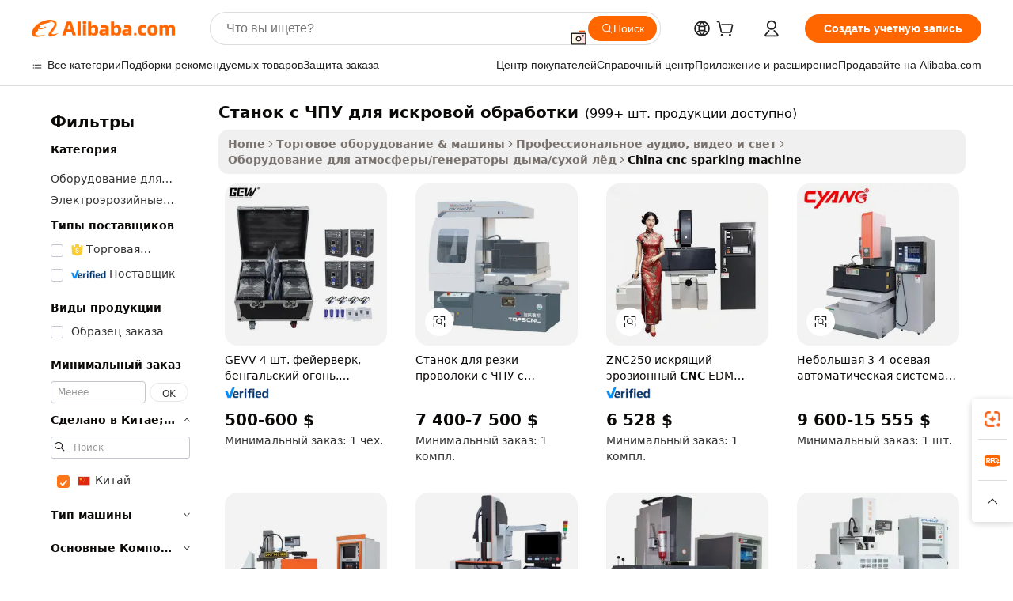

--- FILE ---
content_type: text/html;charset=UTF-8
request_url: https://russian.alibaba.com/Popular/CN_cnc-sparking-machine-Trade.html
body_size: 189195
content:

<!-- screen_content -->
    <!-- tangram:5410 begin-->
    <!-- tangram:529998 begin-->

<!DOCTYPE html>
<html lang="ru" dir="ltr">
  <head>
        <script>
      window.__BB = {
        scene: window.__bb_scene || 'traffic-free-popular'
      };
      window.__BB.BB_CWV_IGNORE = {
          lcp_element: ['#icbu-buyer-pc-top-banner'],
          lcp_url: [],
        };
      window._timing = {}
      window._timing.first_start = Date.now();
      window.needLoginInspiration = Boolean();
      // 变量用于标记页面首次可见时间
      let firstVisibleTime = null;
      if (typeof document.hidden !== 'undefined') {
        // 页面首次加载时直接统计
        if (!document.hidden) {
          firstVisibleTime = Date.now();
          window.__BB_timex = 1
        } else {
          // 页面不可见时监听 visibilitychange 事件
          document.addEventListener('visibilitychange', () => {
            if (!document.hidden) {
              firstVisibleTime = Date.now();
              window.__BB_timex = firstVisibleTime - window.performance.timing.navigationStart
              window.__BB.firstVisibleTime = window.__BB_timex
              console.log("Page became visible after "+ window.__BB_timex + " ms");
            }
          }, { once: true });  // 确保只触发一次
        }
      } else {
        console.warn('Page Visibility API is not supported in this browser.');
      }
    </script>
        <meta name="data-spm" content="a2700">
        <meta name="aplus-xplug" content="NONE">
        <meta name="aplus-icbu-disable-umid" content="1">
        <meta name="google-translate-customization" content="9de59014edaf3b99-22e1cf3b5ca21786-g00bb439a5e9e5f8f-f">
    <meta name="yandex-verification" content="25a76ba8e4443bb3" />
    <meta name="msvalidate.01" content="E3FBF0E89B724C30844BF17C59608E8F" />
    <meta name="viewport" content="width=device-width, initial-scale=1.0, maximum-scale=5.0, user-scalable=yes">
        <link rel="preconnect" href="https://s.alicdn.com/" crossorigin>
    <link rel="dns-prefetch" href="https://s.alicdn.com">
                        <link rel="preload" href="" as="image">
        <link rel="preload" href="https://s.alicdn.com/@g/alilog/??aplus_plugin_icbufront/index.js,mlog/aplus_v2.js" as="script">
        <link rel="preload" href="https://s.alicdn.com/@img/imgextra/i2/O1CN0153JdbU26g4bILVOyC_!!6000000007690-2-tps-418-58.png" as="image">
        <script>
            window.__APLUS_ABRATE__ = {
        perf_group: 'control',
        scene: "traffic-free-popular",
      };
    </script>
    <meta name="aplus-mmstat-timeout" content="15000">
        <meta content="text/html; charset=utf-8" http-equiv="Content-Type">
          <title>Станок с ЧПУ для искровой обработки китай торговля, купить китай напрямую с завода производящего Станок с ЧПУ для искровой обработки на Alibaba.com</title>
      <meta name="keywords" content="">
      <meta name="description" content="">
            <meta name="pagetiming-rate" content="9">
      <meta name="pagetiming-resource-rate" content="4">
                    <link rel="canonical" href="https://www.alibaba.com/countrysearch/CN/cnc-sparking-machine.html">
                              <link rel="alternate" hreflang="fr" href="https://french.alibaba.com/Popular/CN_cnc-sparking-machine-Trade.html">
                  <link rel="alternate" hreflang="de" href="https://german.alibaba.com/Popular/CN_cnc-sparking-machine-Trade.html">
                  <link rel="alternate" hreflang="pt" href="https://portuguese.alibaba.com/Popular/CN_cnc-sparking-machine-Trade.html">
                  <link rel="alternate" hreflang="it" href="https://italian.alibaba.com/Popular/CN_cnc-sparking-machine-Trade.html">
                  <link rel="alternate" hreflang="es" href="https://spanish.alibaba.com/Popular/CN_cnc-sparking-machine-Trade.html">
                  <link rel="alternate" hreflang="ru" href="https://russian.alibaba.com/Popular/CN_cnc-sparking-machine-Trade.html">
                  <link rel="alternate" hreflang="ko" href="https://korean.alibaba.com/Popular/CN_cnc-sparking-machine-Trade.html">
                  <link rel="alternate" hreflang="ar" href="https://arabic.alibaba.com/Popular/CN_cnc-sparking-machine-Trade.html">
                  <link rel="alternate" hreflang="ja" href="https://japanese.alibaba.com/Popular/CN_cnc-sparking-machine-Trade.html">
                  <link rel="alternate" hreflang="tr" href="https://turkish.alibaba.com/Popular/CN_cnc-sparking-machine-Trade.html">
                  <link rel="alternate" hreflang="th" href="https://thai.alibaba.com/Popular/CN_cnc-sparking-machine-Trade.html">
                  <link rel="alternate" hreflang="vi" href="https://vietnamese.alibaba.com/Popular/CN_cnc-sparking-machine-Trade.html">
                  <link rel="alternate" hreflang="nl" href="https://dutch.alibaba.com/Popular/CN_cnc-sparking-machine-Trade.html">
                  <link rel="alternate" hreflang="he" href="https://hebrew.alibaba.com/Popular/CN_cnc-sparking-machine-Trade.html">
                  <link rel="alternate" hreflang="id" href="https://indonesian.alibaba.com/Popular/CN_cnc-sparking-machine-Trade.html">
                  <link rel="alternate" hreflang="hi" href="https://hindi.alibaba.com/Popular/CN_cnc-sparking-machine-Trade.html">
                  <link rel="alternate" hreflang="en" href="https://www.alibaba.com/countrysearch/CN/cnc-sparking-machine.html">
                  <link rel="alternate" hreflang="zh" href="https://chinese.alibaba.com/Popular/CN_cnc-sparking-machine-Trade.html">
                  <link rel="alternate" hreflang="x-default" href="https://russian.alibaba.com/Popular/CN_cnc-sparking-machine-Trade.html">
                                        <script>
      // Aplus 配置自动打点
      var queue = window.goldlog_queue || (window.goldlog_queue = []);
      var tags = ["button", "a", "div", "span", "i", "svg", "input", "li", "tr"];
      queue.push(
        {
          action: 'goldlog.appendMetaInfo',
          arguments: [
            'aplus-auto-exp',
            [
              {
                logkey: '/sc.ug_msite.new_product_exp',
                cssSelector: '[data-spm-exp]',
                props: ["data-spm-exp"],
              },
              {
                logkey: '/sc.ug_pc.seolist_product_exp',
                cssSelector: '.traffic-card-gallery',
                props: ["data-spm-exp"],
              }
            ]
          ]
        }
      )
      queue.push({
        action: 'goldlog.setMetaInfo',
        arguments: ['aplus-auto-clk', JSON.stringify(tags.map(tag =>({
          "logkey": "/sc.ug_msite.new_product_clk",
          tag,
          "filter": "data-spm-clk",
          "props": ["data-spm-clk"]
        })))],
      });
    </script>
  </head>
  <div id="icbu-header"><div id="the-new-header" data-version="4.4.0" data-tnh-auto-exp="tnh-expose" data-scenes="search-products" style="position: relative;background-color: #fff;border-bottom: 1px solid #ddd;box-sizing: border-box; font-family:Inter,SF Pro Text,Roboto,Helvetica Neue,Helvetica,Tahoma,Arial,PingFang SC,Microsoft YaHei;"><div style="display: flex;align-items:center;height: 72px;min-width: 1200px;max-width: 1580px;margin: 0 auto;padding: 0 40px;box-sizing: border-box;"><img style="height: 29px; width: 209px;" src="https://s.alicdn.com/@img/imgextra/i2/O1CN0153JdbU26g4bILVOyC_!!6000000007690-2-tps-418-58.png" alt="" /></div><div style="min-width: 1200px;max-width: 1580px;margin: 0 auto;overflow: hidden;font-size: 14px;display: flex;justify-content: space-between;padding: 0 40px;box-sizing: border-box;"><div style="display: flex; align-items: center; justify-content: space-between"><div style="position: relative; height: 36px; padding: 0 28px 0 20px">All categories</div><div style="position: relative; height: 36px; padding-right: 28px">Featured selections</div><div style="position: relative; height: 36px">Trade Assurance</div></div><div style="display: flex; align-items: center; justify-content: space-between"><div style="position: relative; height: 36px; padding-right: 28px">Buyer Central</div><div style="position: relative; height: 36px; padding-right: 28px">Help Center</div><div style="position: relative; height: 36px; padding-right: 28px">Get the app</div><div style="position: relative; height: 36px">Become a supplier</div></div></div></div></div></div>
  <body data-spm="7724857" style="min-height: calc(100vh + 1px)"><script 
id="beacon-aplus"   
src="//s.alicdn.com/@g/alilog/??aplus_plugin_icbufront/index.js,mlog/aplus_v2.js"
exparams="aplus=async&userid=&aplus&ali_beacon_id=&ali_apache_id=&ali_apache_track=&ali_apache_tracktmp=&eagleeye_traceid=2101c49d17689191898854971e1180&ip=18%2e223%2e22%2e201&dmtrack_c={ali%5fresin%5ftrace%3dse%5frst%3dnull%7csp%5fviewtype%3dY%7cset%3d3%7cser%3d1007%7cpageId%3d2da25216291c4be7b12ab9134bb4f44f%7cm%5fpageid%3dnull%7cpvmi%3d752267c382b64ac3b953ad25b506c27a%7csek%5fsepd%3d%25D0%25A1%25D1%2582%25D0%25B0%25D0%25BD%25D0%25BE%25D0%25BA%2b%25D1%2581%2b%25D0%25A7%25D0%259F%25D0%25A3%2b%25D0%25B4%25D0%25BB%25D1%258F%2b%25D0%25B8%25D1%2581%25D0%25BA%25D1%2580%25D0%25BE%25D0%25B2%25D0%25BE%25D0%25B9%2b%25D0%25BE%25D0%25B1%25D1%2580%25D0%25B0%25D0%25B1%25D0%25BE%25D1%2582%25D0%25BA%25D0%25B8%7csek%3dcnc%2bsparking%2bmachine%7cse%5fpn%3d1%7cp4pid%3db1d5b427%2d87e5%2d4607%2dad45%2dbda9848870c8%7csclkid%3dnull%7cforecast%5fpost%5fcate%3dnull%7cseo%5fnew%5fuser%5fflag%3dfalse%7ccategoryId%3d201468301%7cseo%5fsearch%5fmodel%5fupgrade%5fv2%3d2025070801%7cseo%5fmodule%5fcard%5f20240624%3d202406242%7clong%5ftext%5fgoogle%5ftranslate%5fv2%3d2407142%7cseo%5fcontent%5ftd%5fbottom%5ftext%5fupdate%5fkey%3d2025070801%7cseo%5fsearch%5fmodel%5fupgrade%5fv3%3d2025072201%7cdamo%5falt%5freplace%3d2485818%7cseo%5fsearch%5fmodel%5fmulti%5fupgrade%5fv3%3d2025081101%7cwap%5fcross%3d2007659%7cwap%5fcs%5faction%3d2005494%7cAPP%5fVisitor%5fActive%3d26705%7cseo%5fshowroom%5fgoods%5fmix%3d2005244%7cseo%5fdefault%5fcached%5flong%5ftext%5ffrom%5fnew%5fkeyword%5fstep%3d2024122502%7cshowroom%5fgeneral%5ftemplate%3d2005292%7cshowroom%5freview%3d20230308%7cwap%5fcs%5ftext%3dnull%7cstructured%5fdata%3d2025052702%7cseo%5fmulti%5fstyle%5ftext%5fupdate%3d2511181%7cpc%5fnew%5fheader%3dnull%7cseo%5fmeta%5fcate%5ftemplate%5fv1%3d2025042401%7cseo%5fmeta%5ftd%5fsearch%5fkeyword%5fstep%5fv1%3d2025040999%7cshowroom%5fft%5flong%5ftext%5fbaks%3d80802%7cAPP%5fGrowing%5fBuyer%5fHigh%5fIntent%5fActive%3d25488%7cshowroom%5fpc%5fv2019%3d2104%7cAPP%5fProspecting%5fBuyer%3d26712%7ccache%5fcontrol%3dnull%7cAPP%5fChurned%5fCore%5fBuyer%3d25463%7cseo%5fdefault%5fcached%5flong%5ftext%5fstep%3d24110802%7camp%5flighthouse%5fscore%5fimage%3d19657%7cseo%5fft%5ftranslate%5fgemini%3d25012003%7cwap%5fnode%5fssr%3d2015725%7cdataphant%5fopen%3d27030%7clongtext%5fmulti%5fstyle%5fexpand%5frussian%3d2510141%7cseo%5flongtext%5fgoogle%5fdata%5fsection%3d25021702%7cindustry%5fpopular%5ffloor%3dnull%7cwap%5fad%5fgoods%5fproduct%5finterval%3dnull%7cseo%5fgoods%5fbootom%5fwholesale%5flink%3d2486162%7cseo%5fkeyword%5faatest%3d5%7cseo%5fmiddle%5fwholesale%5flink%3dnull%7cft%5flong%5ftext%5fenpand%5fstep2%3d121602%7cseo%5fft%5flongtext%5fexpand%5fstep3%3d25012102%7cseo%5fwap%5fheadercard%3d2006288%7cAPP%5fChurned%5fInactive%5fVisitor%3d25497%7cAPP%5fGrowing%5fBuyer%5fHigh%5fIntent%5fInactive%3d25481%7cseo%5fmeta%5ftd%5fmulti%5fkey%3d2025061801%7ctop%5frecommend%5f20250120%3d202501201%7clongtext%5fmulti%5fstyle%5fexpand%5ffrench%5fcopy%3d25091802%7clongtext%5fmulti%5fstyle%5fexpand%5ffrench%5fcopy%5fcopy%3d25092502%7clong%5ftext%5fpaa%3d220831%7cseo%5ffloor%5fexp%3dnull%7cseo%5fshowroom%5falgo%5flink%3d17764%7cseo%5fmeta%5ftd%5faib%5fgeneral%5fkey%3d2025091900%7ccountry%5findustry%3d202311033%7cpc%5ffree%5fswitchtosearch%3d2020529%7cshowroom%5fft%5flong%5ftext%5fenpand%5fstep1%3d101102%7cseo%5fshowroom%5fnorel%3dnull%7cplp%5fstyle%5f25%5fpc%3d202505222%7cseo%5fggs%5flayer%3d10010%7cquery%5fmutil%5flang%5ftranslate%3d2025060300%7cAPP%5fChurned%5fBuyer%3d25467%7cstream%5frender%5fperf%5fopt%3d2309181%7cwap%5fgoods%3d2007383%7cseo%5fshowroom%5fsimilar%5f20240614%3d202406142%7cchinese%5fopen%3d6307%7cquery%5fgpt%5ftranslate%3d20240820%7cad%5fproduct%5finterval%3dnull%7camp%5fto%5fpwa%3d2007359%7cplp%5faib%5fmulti%5fai%5fmeta%3d20250401%7cwap%5fsupplier%5fcontent%3dnull%7cpc%5ffree%5frefactoring%3d20220315%7cAPP%5fGrowing%5fBuyer%5fInactive%3d25476%7csso%5foem%5ffloor%3dnull%7cseo%5fpc%5fnew%5fview%5f20240807%3d202408072%7cseo%5fbottom%5ftext%5fentity%5fkey%5fcopy%3d2025062400%7cstream%5frender%3d433763%7cseo%5fmodule%5fcard%5f20240424%3d202404241%7cseo%5ftitle%5freplace%5f20191226%3d5841%7clongtext%5fmulti%5fstyle%5fexpand%3d25090802%7cgoogleweblight%3d6516%7clighthouse%5fbase64%3d2005760%7cAPP%5fProspecting%5fBuyer%5fActive%3d26719%7cad%5fgoods%5fproduct%5finterval%3dnull%7cseo%5fbottom%5fdeep%5fextend%5fkw%5fkey%3d2025071101%7clongtext%5fmulti%5fstyle%5fexpand%5fturkish%3d25102802%7cilink%5fuv%3d20240911%7cwap%5flist%5fwakeup%3d2005832%7ctpp%5fcrosslink%5fpc%3d20205311%7cseo%5ftop%5fbooth%3d18501%7cAPP%5fGrowing%5fBuyer%5fLess%5fActive%3d25472%7cseo%5fsearch%5fmodel%5fupgrade%5frank%3d2025092401%7cgoodslayer%3d7977%7cft%5flong%5ftext%5ftranslate%5fexpand%5fstep1%3d24110802%7cseo%5fheaderstyle%5ftraffic%5fkey%5fv1%3d2025072100%7ccrosslink%5fswitch%3d2008141%7cp4p%5foutline%3d20240328%7cseo%5fmeta%5ftd%5faib%5fv2%5fkey%3d2025091801%7crts%5fmulti%3d2008404%7cAPP%5fVisitor%5fLess%5fActive%3d26698%7cplp%5fstyle%5f25%3d202505192%7ccdn%5fvm%3d2007368%7cwap%5fad%5fproduct%5finterval%3dnull%7cseo%5fsearch%5fmodel%5fmulti%5fupgrade%5frank%3d2025092401%7cpc%5fcard%5fshare%3d2025081201%7cAPP%5fGrowing%5fBuyer%5fHigh%5fIntent%5fLess%5fActive%3d25480%7cgoods%5ftitle%5fsubstitute%3d9618%7cwap%5fscreen%5fexp%3d2025081400%7creact%5fheader%5ftest%3d202502182%7cpc%5fcs%5fcolor%3d2005788%7cshowroom%5fft%5flong%5ftext%5ftest%3d72502%7cone%5ftap%5flogin%5fABTest%3d202308153%7cseo%5fhyh%5fshow%5ftags%3d9867%7cplp%5fstructured%5fdata%3d2508182%7cguide%5fdelete%3d2008526%7cseo%5findustry%5ftemplate%3dnull%7cseo%5fmeta%5ftd%5fmulti%5fes%5fkey%3d2025073101%7cseo%5fshowroom%5fdata%5fmix%3d19888%7csso%5ftop%5franking%5ffloor%3d20031%7cseo%5ftd%5fdeep%5fupgrade%5fkey%5fv3%3d2025081101%7cwap%5fue%5fone%3d2025111401%7cshowroom%5fto%5frts%5flink%3d2008480%7ccountrysearch%5ftest%3dnull%7cchannel%5famp%5fto%5fpwa%3d2008435%7cseo%5fmulti%5fstyles%5flong%5ftext%3d2503172%7cseo%5fmeta%5ftext%5fmutli%5fcate%5ftemplate%5fv1%3d2025080800%7cseo%5fdefault%5fcached%5fmutil%5flong%5ftext%5fstep%3d24110436%7cseo%5faction%5fpoint%5ftype%3d22823%7cseo%5faib%5ftd%5flaunch%5f20240828%5fcopy%3d202408282%7cseo%5fshowroom%5fwholesale%5flink%3d2486142%7cseo%5fperf%5fimprove%3d2023999%7cseo%5fwap%5flist%5fbounce%5f01%3d2063%7cseo%5fwap%5flist%5fbounce%5f02%3d2128%7cAPP%5fGrowing%5fBuyer%5fActive%3d25492%7cvideolayer%3dnull%7cvideo%5fplay%3dnull%7cAPP%5fChurned%5fMember%5fInactive%3d25501%7cseo%5fgoogle%5fnew%5fstruct%3d438326%7ctpp%5ftrace%3dseoKeyword%2dseoKeyword%5fv3%2dproduct%2dPRODUCT%5fFAIL}&pageid=12df16c92101c81c1768919189&hn=ensearchweb033001200028%2erg%2dus%2deast%2eus44&asid=AQAAAACVkG9pPz/iAQAAAAB8Nl+sEjXiew==&treq=&tres=" async>
</script>
                        <!-- tangram:7430 begin-->
 <style>
   .traffic-card-gallery {display: flex;position: relative;flex-direction: column;justify-content: flex-start;border-radius: 0.5rem;background-color: #fff;padding: 0.5rem 0.5rem 1rem;overflow: hidden;font-size: 0.75rem;line-height: 1rem;}
   .product-price {
     b {
       font-size: 22px;
     }
   }
 </style>
<!-- tangram:7430 end-->
            <style>.component-left-filter-callback{display:flex;position:relative;margin-top:10px;height:1200px}.component-left-filter-callback img{width:200px}.component-left-filter-callback i{position:absolute;top:5%;left:50%}.related-search-wrapper{padding:.5rem;--tw-bg-opacity: 1;background-color:#fff;background-color:rgba(255,255,255,var(--tw-bg-opacity, 1));border-width:1px;border-color:var(--input)}.related-search-wrapper .related-search-box{margin:12px 16px}.related-search-wrapper .related-search-box .related-search-title{display:inline;float:start;color:#666;word-wrap:break-word;margin-right:12px;width:13%}.related-search-wrapper .related-search-box .related-search-content{display:flex;flex-wrap:wrap}.related-search-wrapper .related-search-box .related-search-content .related-search-link{margin-right:12px;width:23%;overflow:hidden;color:#666;text-overflow:ellipsis;white-space:nowrap}.product-title img{margin-right:.5rem;display:inline-block;height:1rem;vertical-align:sub}.product-price b{font-size:22px}.similar-icon{position:absolute;bottom:12px;z-index:2;right:12px}.rfq-card{display:inline-block;position:relative;box-sizing:border-box;margin-bottom:36px}.rfq-card .rfq-card-content{display:flex;position:relative;flex-direction:column;align-items:flex-start;background-size:cover;background-color:#fff;padding:12px;width:100%;height:100%}.rfq-card .rfq-card-content .rfq-card-icon{margin-top:50px}.rfq-card .rfq-card-content .rfq-card-icon img{width:45px}.rfq-card .rfq-card-content .rfq-card-top-title{margin-top:14px;color:#222;font-weight:400;font-size:16px}.rfq-card .rfq-card-content .rfq-card-title{margin-top:24px;color:#333;font-weight:800;font-size:20px}.rfq-card .rfq-card-content .rfq-card-input-box{margin-top:24px;width:100%}.rfq-card .rfq-card-content .rfq-card-input-box textarea{box-sizing:border-box;border:1px solid #ddd;border-radius:4px;background-color:#fff;padding:9px 12px;width:100%;height:88px;resize:none;color:#666;font-weight:400;font-size:13px;font-family:inherit}.rfq-card .rfq-card-content .rfq-card-button{margin-top:24px;border:1px solid #666;border-radius:16px;background-color:#fff;width:67%;color:#000;font-weight:700;font-size:14px;line-height:30px;text-align:center}[data-modulename^=ProductList-] div{contain-intrinsic-size:auto 500px}.traffic-card-gallery:hover{--tw-shadow: 0px 2px 6px 2px rgba(0,0,0,.12157);--tw-shadow-colored: 0px 2px 6px 2px var(--tw-shadow-color);box-shadow:0 0 #0000,0 0 #0000,0 2px 6px 2px #0000001f;box-shadow:var(--tw-ring-offset-shadow, 0 0 rgba(0,0,0,0)),var(--tw-ring-shadow, 0 0 rgba(0,0,0,0)),var(--tw-shadow);z-index:10}.traffic-card-gallery{position:relative;display:flex;flex-direction:column;justify-content:flex-start;overflow:hidden;border-radius:.75rem;--tw-bg-opacity: 1;background-color:#fff;background-color:rgba(255,255,255,var(--tw-bg-opacity, 1));padding:.5rem;font-size:.75rem;line-height:1rem}.traffic-card-list{position:relative;display:flex;height:292px;flex-direction:row;justify-content:flex-start;overflow:hidden;border-bottom-width:1px;--tw-bg-opacity: 1;background-color:#fff;background-color:rgba(255,255,255,var(--tw-bg-opacity, 1));padding:1rem;font-size:.75rem;line-height:1rem}.traffic-card-g-industry:hover{--tw-shadow: 0 0 10px rgba(0,0,0,.1);--tw-shadow-colored: 0 0 10px var(--tw-shadow-color);box-shadow:0 0 #0000,0 0 #0000,0 0 10px #0000001a;box-shadow:var(--tw-ring-offset-shadow, 0 0 rgba(0,0,0,0)),var(--tw-ring-shadow, 0 0 rgba(0,0,0,0)),var(--tw-shadow)}.traffic-card-g-industry{position:relative;border-radius:var(--radius);--tw-bg-opacity: 1;background-color:#fff;background-color:rgba(255,255,255,var(--tw-bg-opacity, 1));padding:1.25rem .75rem .75rem;font-size:.875rem;line-height:1.25rem}.module-filter-section-wrapper{max-height:none!important;overflow-x:hidden}*,:before,:after{--tw-border-spacing-x: 0;--tw-border-spacing-y: 0;--tw-translate-x: 0;--tw-translate-y: 0;--tw-rotate: 0;--tw-skew-x: 0;--tw-skew-y: 0;--tw-scale-x: 1;--tw-scale-y: 1;--tw-pan-x: ;--tw-pan-y: ;--tw-pinch-zoom: ;--tw-scroll-snap-strictness: proximity;--tw-gradient-from-position: ;--tw-gradient-via-position: ;--tw-gradient-to-position: ;--tw-ordinal: ;--tw-slashed-zero: ;--tw-numeric-figure: ;--tw-numeric-spacing: ;--tw-numeric-fraction: ;--tw-ring-inset: ;--tw-ring-offset-width: 0px;--tw-ring-offset-color: #fff;--tw-ring-color: rgba(59, 130, 246, .5);--tw-ring-offset-shadow: 0 0 rgba(0,0,0,0);--tw-ring-shadow: 0 0 rgba(0,0,0,0);--tw-shadow: 0 0 rgba(0,0,0,0);--tw-shadow-colored: 0 0 rgba(0,0,0,0);--tw-blur: ;--tw-brightness: ;--tw-contrast: ;--tw-grayscale: ;--tw-hue-rotate: ;--tw-invert: ;--tw-saturate: ;--tw-sepia: ;--tw-drop-shadow: ;--tw-backdrop-blur: ;--tw-backdrop-brightness: ;--tw-backdrop-contrast: ;--tw-backdrop-grayscale: ;--tw-backdrop-hue-rotate: ;--tw-backdrop-invert: ;--tw-backdrop-opacity: ;--tw-backdrop-saturate: ;--tw-backdrop-sepia: ;--tw-contain-size: ;--tw-contain-layout: ;--tw-contain-paint: ;--tw-contain-style: }::backdrop{--tw-border-spacing-x: 0;--tw-border-spacing-y: 0;--tw-translate-x: 0;--tw-translate-y: 0;--tw-rotate: 0;--tw-skew-x: 0;--tw-skew-y: 0;--tw-scale-x: 1;--tw-scale-y: 1;--tw-pan-x: ;--tw-pan-y: ;--tw-pinch-zoom: ;--tw-scroll-snap-strictness: proximity;--tw-gradient-from-position: ;--tw-gradient-via-position: ;--tw-gradient-to-position: ;--tw-ordinal: ;--tw-slashed-zero: ;--tw-numeric-figure: ;--tw-numeric-spacing: ;--tw-numeric-fraction: ;--tw-ring-inset: ;--tw-ring-offset-width: 0px;--tw-ring-offset-color: #fff;--tw-ring-color: rgba(59, 130, 246, .5);--tw-ring-offset-shadow: 0 0 rgba(0,0,0,0);--tw-ring-shadow: 0 0 rgba(0,0,0,0);--tw-shadow: 0 0 rgba(0,0,0,0);--tw-shadow-colored: 0 0 rgba(0,0,0,0);--tw-blur: ;--tw-brightness: ;--tw-contrast: ;--tw-grayscale: ;--tw-hue-rotate: ;--tw-invert: ;--tw-saturate: ;--tw-sepia: ;--tw-drop-shadow: ;--tw-backdrop-blur: ;--tw-backdrop-brightness: ;--tw-backdrop-contrast: ;--tw-backdrop-grayscale: ;--tw-backdrop-hue-rotate: ;--tw-backdrop-invert: ;--tw-backdrop-opacity: ;--tw-backdrop-saturate: ;--tw-backdrop-sepia: ;--tw-contain-size: ;--tw-contain-layout: ;--tw-contain-paint: ;--tw-contain-style: }*,:before,:after{box-sizing:border-box;border-width:0;border-style:solid;border-color:#e5e7eb}:before,:after{--tw-content: ""}html,:host{line-height:1.5;-webkit-text-size-adjust:100%;-moz-tab-size:4;-o-tab-size:4;tab-size:4;font-family:ui-sans-serif,system-ui,-apple-system,Segoe UI,Roboto,Ubuntu,Cantarell,Noto Sans,sans-serif,"Apple Color Emoji","Segoe UI Emoji",Segoe UI Symbol,"Noto Color Emoji";font-feature-settings:normal;font-variation-settings:normal;-webkit-tap-highlight-color:transparent}body{margin:0;line-height:inherit}hr{height:0;color:inherit;border-top-width:1px}abbr:where([title]){text-decoration:underline;-webkit-text-decoration:underline dotted;text-decoration:underline dotted}h1,h2,h3,h4,h5,h6{font-size:inherit;font-weight:inherit}a{color:inherit;text-decoration:inherit}b,strong{font-weight:bolder}code,kbd,samp,pre{font-family:ui-monospace,SFMono-Regular,Menlo,Monaco,Consolas,Liberation Mono,Courier New,monospace;font-feature-settings:normal;font-variation-settings:normal;font-size:1em}small{font-size:80%}sub,sup{font-size:75%;line-height:0;position:relative;vertical-align:baseline}sub{bottom:-.25em}sup{top:-.5em}table{text-indent:0;border-color:inherit;border-collapse:collapse}button,input,optgroup,select,textarea{font-family:inherit;font-feature-settings:inherit;font-variation-settings:inherit;font-size:100%;font-weight:inherit;line-height:inherit;letter-spacing:inherit;color:inherit;margin:0;padding:0}button,select{text-transform:none}button,input:where([type=button]),input:where([type=reset]),input:where([type=submit]){-webkit-appearance:button;background-color:transparent;background-image:none}:-moz-focusring{outline:auto}:-moz-ui-invalid{box-shadow:none}progress{vertical-align:baseline}::-webkit-inner-spin-button,::-webkit-outer-spin-button{height:auto}[type=search]{-webkit-appearance:textfield;outline-offset:-2px}::-webkit-search-decoration{-webkit-appearance:none}::-webkit-file-upload-button{-webkit-appearance:button;font:inherit}summary{display:list-item}blockquote,dl,dd,h1,h2,h3,h4,h5,h6,hr,figure,p,pre{margin:0}fieldset{margin:0;padding:0}legend{padding:0}ol,ul,menu{list-style:none;margin:0;padding:0}dialog{padding:0}textarea{resize:vertical}input::-moz-placeholder,textarea::-moz-placeholder{opacity:1;color:#9ca3af}input::placeholder,textarea::placeholder{opacity:1;color:#9ca3af}button,[role=button]{cursor:pointer}:disabled{cursor:default}img,svg,video,canvas,audio,iframe,embed,object{display:block;vertical-align:middle}img,video{max-width:100%;height:auto}[hidden]:where(:not([hidden=until-found])){display:none}:root{--background: hsl(0, 0%, 100%);--foreground: hsl(20, 14.3%, 4.1%);--card: hsl(0, 0%, 100%);--card-foreground: hsl(20, 14.3%, 4.1%);--popover: hsl(0, 0%, 100%);--popover-foreground: hsl(20, 14.3%, 4.1%);--primary: hsl(24, 100%, 50%);--primary-foreground: hsl(60, 9.1%, 97.8%);--secondary: hsl(60, 4.8%, 95.9%);--secondary-foreground: #333;--muted: hsl(60, 4.8%, 95.9%);--muted-foreground: hsl(25, 5.3%, 44.7%);--accent: hsl(60, 4.8%, 95.9%);--accent-foreground: hsl(24, 9.8%, 10%);--destructive: hsl(0, 84.2%, 60.2%);--destructive-foreground: hsl(60, 9.1%, 97.8%);--border: hsl(20, 5.9%, 90%);--input: hsl(20, 5.9%, 90%);--ring: hsl(24.6, 95%, 53.1%);--radius: 1rem}.dark{--background: hsl(20, 14.3%, 4.1%);--foreground: hsl(60, 9.1%, 97.8%);--card: hsl(20, 14.3%, 4.1%);--card-foreground: hsl(60, 9.1%, 97.8%);--popover: hsl(20, 14.3%, 4.1%);--popover-foreground: hsl(60, 9.1%, 97.8%);--primary: hsl(20.5, 90.2%, 48.2%);--primary-foreground: hsl(60, 9.1%, 97.8%);--secondary: hsl(12, 6.5%, 15.1%);--secondary-foreground: hsl(60, 9.1%, 97.8%);--muted: hsl(12, 6.5%, 15.1%);--muted-foreground: hsl(24, 5.4%, 63.9%);--accent: hsl(12, 6.5%, 15.1%);--accent-foreground: hsl(60, 9.1%, 97.8%);--destructive: hsl(0, 72.2%, 50.6%);--destructive-foreground: hsl(60, 9.1%, 97.8%);--border: hsl(12, 6.5%, 15.1%);--input: hsl(12, 6.5%, 15.1%);--ring: hsl(20.5, 90.2%, 48.2%)}*{border-color:#e7e5e4;border-color:var(--border)}body{background-color:#fff;background-color:var(--background);color:#0c0a09;color:var(--foreground)}.il-sr-only{position:absolute;width:1px;height:1px;padding:0;margin:-1px;overflow:hidden;clip:rect(0,0,0,0);white-space:nowrap;border-width:0}.il-invisible{visibility:hidden}.il-fixed{position:fixed}.il-absolute{position:absolute}.il-relative{position:relative}.il-sticky{position:sticky}.il-inset-0{inset:0}.il--bottom-12{bottom:-3rem}.il--top-12{top:-3rem}.il-bottom-0{bottom:0}.il-bottom-2{bottom:.5rem}.il-bottom-3{bottom:.75rem}.il-bottom-4{bottom:1rem}.il-end-0{right:0}.il-end-2{right:.5rem}.il-end-3{right:.75rem}.il-end-4{right:1rem}.il-left-0{left:0}.il-left-3{left:.75rem}.il-right-0{right:0}.il-right-2{right:.5rem}.il-right-3{right:.75rem}.il-start-0{left:0}.il-start-1\/2{left:50%}.il-start-2{left:.5rem}.il-start-3{left:.75rem}.il-start-\[50\%\]{left:50%}.il-top-0{top:0}.il-top-1\/2{top:50%}.il-top-16{top:4rem}.il-top-4{top:1rem}.il-top-\[50\%\]{top:50%}.il-z-10{z-index:10}.il-z-50{z-index:50}.il-z-\[9999\]{z-index:9999}.il-col-span-4{grid-column:span 4 / span 4}.il-m-0{margin:0}.il-m-3{margin:.75rem}.il-m-auto{margin:auto}.il-mx-auto{margin-left:auto;margin-right:auto}.il-my-3{margin-top:.75rem;margin-bottom:.75rem}.il-my-5{margin-top:1.25rem;margin-bottom:1.25rem}.il-my-auto{margin-top:auto;margin-bottom:auto}.\!il-mb-4{margin-bottom:1rem!important}.il--mt-4{margin-top:-1rem}.il-mb-0{margin-bottom:0}.il-mb-1{margin-bottom:.25rem}.il-mb-2{margin-bottom:.5rem}.il-mb-3{margin-bottom:.75rem}.il-mb-4{margin-bottom:1rem}.il-mb-5{margin-bottom:1.25rem}.il-mb-6{margin-bottom:1.5rem}.il-mb-8{margin-bottom:2rem}.il-mb-\[-0\.75rem\]{margin-bottom:-.75rem}.il-mb-\[0\.125rem\]{margin-bottom:.125rem}.il-me-1{margin-right:.25rem}.il-me-2{margin-right:.5rem}.il-me-3{margin-right:.75rem}.il-me-auto{margin-right:auto}.il-mr-1{margin-right:.25rem}.il-mr-2{margin-right:.5rem}.il-ms-1{margin-left:.25rem}.il-ms-4{margin-left:1rem}.il-ms-5{margin-left:1.25rem}.il-ms-8{margin-left:2rem}.il-ms-\[\.375rem\]{margin-left:.375rem}.il-ms-auto{margin-left:auto}.il-mt-0{margin-top:0}.il-mt-0\.5{margin-top:.125rem}.il-mt-1{margin-top:.25rem}.il-mt-2{margin-top:.5rem}.il-mt-3{margin-top:.75rem}.il-mt-4{margin-top:1rem}.il-mt-6{margin-top:1.5rem}.il-line-clamp-1{overflow:hidden;display:-webkit-box;-webkit-box-orient:vertical;-webkit-line-clamp:1}.il-line-clamp-2{overflow:hidden;display:-webkit-box;-webkit-box-orient:vertical;-webkit-line-clamp:2}.il-line-clamp-6{overflow:hidden;display:-webkit-box;-webkit-box-orient:vertical;-webkit-line-clamp:6}.il-inline-block{display:inline-block}.il-inline{display:inline}.il-flex{display:flex}.il-inline-flex{display:inline-flex}.il-grid{display:grid}.il-aspect-square{aspect-ratio:1 / 1}.il-size-5{width:1.25rem;height:1.25rem}.il-h-1{height:.25rem}.il-h-10{height:2.5rem}.il-h-11{height:2.75rem}.il-h-20{height:5rem}.il-h-24{height:6rem}.il-h-3\.5{height:.875rem}.il-h-4{height:1rem}.il-h-40{height:10rem}.il-h-6{height:1.5rem}.il-h-8{height:2rem}.il-h-9{height:2.25rem}.il-h-\[150px\]{height:150px}.il-h-\[152px\]{height:152px}.il-h-\[18\.25rem\]{height:18.25rem}.il-h-\[292px\]{height:292px}.il-h-\[600px\]{height:600px}.il-h-auto{height:auto}.il-h-fit{height:-moz-fit-content;height:fit-content}.il-h-full{height:100%}.il-h-screen{height:100vh}.il-max-h-\[100vh\]{max-height:100vh}.il-w-1\/2{width:50%}.il-w-10{width:2.5rem}.il-w-10\/12{width:83.333333%}.il-w-4{width:1rem}.il-w-6{width:1.5rem}.il-w-64{width:16rem}.il-w-7\/12{width:58.333333%}.il-w-72{width:18rem}.il-w-8{width:2rem}.il-w-8\/12{width:66.666667%}.il-w-9{width:2.25rem}.il-w-9\/12{width:75%}.il-w-\[200px\]{width:200px}.il-w-\[84px\]{width:84px}.il-w-fit{width:-moz-fit-content;width:fit-content}.il-w-full{width:100%}.il-w-screen{width:100vw}.il-min-w-0{min-width:0px}.il-min-w-3{min-width:.75rem}.il-min-w-\[1200px\]{min-width:1200px}.il-max-w-\[1000px\]{max-width:1000px}.il-max-w-\[1580px\]{max-width:1580px}.il-max-w-full{max-width:100%}.il-max-w-lg{max-width:32rem}.il-flex-1{flex:1 1 0%}.il-flex-shrink-0,.il-shrink-0{flex-shrink:0}.il-flex-grow-0,.il-grow-0{flex-grow:0}.il-basis-24{flex-basis:6rem}.il-basis-full{flex-basis:100%}.il-origin-\[--radix-tooltip-content-transform-origin\]{transform-origin:var(--radix-tooltip-content-transform-origin)}.il--translate-x-1\/2{--tw-translate-x: -50%;transform:translate(-50%,var(--tw-translate-y)) rotate(var(--tw-rotate)) skew(var(--tw-skew-x)) skewY(var(--tw-skew-y)) scaleX(var(--tw-scale-x)) scaleY(var(--tw-scale-y));transform:translate(var(--tw-translate-x),var(--tw-translate-y)) rotate(var(--tw-rotate)) skew(var(--tw-skew-x)) skewY(var(--tw-skew-y)) scaleX(var(--tw-scale-x)) scaleY(var(--tw-scale-y))}.il--translate-y-1\/2{--tw-translate-y: -50%;transform:translate(var(--tw-translate-x),-50%) rotate(var(--tw-rotate)) skew(var(--tw-skew-x)) skewY(var(--tw-skew-y)) scaleX(var(--tw-scale-x)) scaleY(var(--tw-scale-y));transform:translate(var(--tw-translate-x),var(--tw-translate-y)) rotate(var(--tw-rotate)) skew(var(--tw-skew-x)) skewY(var(--tw-skew-y)) scaleX(var(--tw-scale-x)) scaleY(var(--tw-scale-y))}.il-translate-x-\[-50\%\]{--tw-translate-x: -50%;transform:translate(-50%,var(--tw-translate-y)) rotate(var(--tw-rotate)) skew(var(--tw-skew-x)) skewY(var(--tw-skew-y)) scaleX(var(--tw-scale-x)) scaleY(var(--tw-scale-y));transform:translate(var(--tw-translate-x),var(--tw-translate-y)) rotate(var(--tw-rotate)) skew(var(--tw-skew-x)) skewY(var(--tw-skew-y)) scaleX(var(--tw-scale-x)) scaleY(var(--tw-scale-y))}.il-translate-y-\[-50\%\]{--tw-translate-y: -50%;transform:translate(var(--tw-translate-x),-50%) rotate(var(--tw-rotate)) skew(var(--tw-skew-x)) skewY(var(--tw-skew-y)) scaleX(var(--tw-scale-x)) scaleY(var(--tw-scale-y));transform:translate(var(--tw-translate-x),var(--tw-translate-y)) rotate(var(--tw-rotate)) skew(var(--tw-skew-x)) skewY(var(--tw-skew-y)) scaleX(var(--tw-scale-x)) scaleY(var(--tw-scale-y))}.il-rotate-90{--tw-rotate: 90deg;transform:translate(var(--tw-translate-x),var(--tw-translate-y)) rotate(90deg) skew(var(--tw-skew-x)) skewY(var(--tw-skew-y)) scaleX(var(--tw-scale-x)) scaleY(var(--tw-scale-y));transform:translate(var(--tw-translate-x),var(--tw-translate-y)) rotate(var(--tw-rotate)) skew(var(--tw-skew-x)) skewY(var(--tw-skew-y)) scaleX(var(--tw-scale-x)) scaleY(var(--tw-scale-y))}@keyframes il-pulse{50%{opacity:.5}}.il-animate-pulse{animation:il-pulse 2s cubic-bezier(.4,0,.6,1) infinite}@keyframes il-spin{to{transform:rotate(360deg)}}.il-animate-spin{animation:il-spin 1s linear infinite}.il-cursor-pointer{cursor:pointer}.il-list-disc{list-style-type:disc}.il-grid-cols-2{grid-template-columns:repeat(2,minmax(0,1fr))}.il-grid-cols-4{grid-template-columns:repeat(4,minmax(0,1fr))}.il-flex-row{flex-direction:row}.il-flex-col{flex-direction:column}.il-flex-col-reverse{flex-direction:column-reverse}.il-flex-wrap{flex-wrap:wrap}.il-flex-nowrap{flex-wrap:nowrap}.il-items-start{align-items:flex-start}.il-items-center{align-items:center}.il-items-baseline{align-items:baseline}.il-justify-start{justify-content:flex-start}.il-justify-end{justify-content:flex-end}.il-justify-center{justify-content:center}.il-justify-between{justify-content:space-between}.il-gap-1{gap:.25rem}.il-gap-1\.5{gap:.375rem}.il-gap-10{gap:2.5rem}.il-gap-2{gap:.5rem}.il-gap-3{gap:.75rem}.il-gap-4{gap:1rem}.il-gap-8{gap:2rem}.il-gap-\[\.0938rem\]{gap:.0938rem}.il-gap-\[\.375rem\]{gap:.375rem}.il-gap-\[0\.125rem\]{gap:.125rem}.\!il-gap-x-5{-moz-column-gap:1.25rem!important;column-gap:1.25rem!important}.\!il-gap-y-5{row-gap:1.25rem!important}.il-space-y-1\.5>:not([hidden])~:not([hidden]){--tw-space-y-reverse: 0;margin-top:calc(.375rem * (1 - var(--tw-space-y-reverse)));margin-top:.375rem;margin-top:calc(.375rem * calc(1 - var(--tw-space-y-reverse)));margin-bottom:0rem;margin-bottom:calc(.375rem * var(--tw-space-y-reverse))}.il-space-y-4>:not([hidden])~:not([hidden]){--tw-space-y-reverse: 0;margin-top:calc(1rem * (1 - var(--tw-space-y-reverse)));margin-top:1rem;margin-top:calc(1rem * calc(1 - var(--tw-space-y-reverse)));margin-bottom:0rem;margin-bottom:calc(1rem * var(--tw-space-y-reverse))}.il-overflow-hidden{overflow:hidden}.il-overflow-y-auto{overflow-y:auto}.il-overflow-y-scroll{overflow-y:scroll}.il-truncate{overflow:hidden;text-overflow:ellipsis;white-space:nowrap}.il-text-ellipsis{text-overflow:ellipsis}.il-whitespace-normal{white-space:normal}.il-whitespace-nowrap{white-space:nowrap}.il-break-normal{word-wrap:normal;word-break:normal}.il-break-words{word-wrap:break-word}.il-break-all{word-break:break-all}.il-rounded{border-radius:.25rem}.il-rounded-2xl{border-radius:1rem}.il-rounded-\[0\.5rem\]{border-radius:.5rem}.il-rounded-\[1\.25rem\]{border-radius:1.25rem}.il-rounded-full{border-radius:9999px}.il-rounded-lg{border-radius:1rem;border-radius:var(--radius)}.il-rounded-md{border-radius:calc(1rem - 2px);border-radius:calc(var(--radius) - 2px)}.il-rounded-sm{border-radius:calc(1rem - 4px);border-radius:calc(var(--radius) - 4px)}.il-rounded-xl{border-radius:.75rem}.il-border,.il-border-\[1px\]{border-width:1px}.il-border-b,.il-border-b-\[1px\]{border-bottom-width:1px}.il-border-solid{border-style:solid}.il-border-none{border-style:none}.il-border-\[\#222\]{--tw-border-opacity: 1;border-color:#222;border-color:rgba(34,34,34,var(--tw-border-opacity, 1))}.il-border-\[\#DDD\]{--tw-border-opacity: 1;border-color:#ddd;border-color:rgba(221,221,221,var(--tw-border-opacity, 1))}.il-border-foreground{border-color:#0c0a09;border-color:var(--foreground)}.il-border-input{border-color:#e7e5e4;border-color:var(--input)}.il-bg-\[\#F8F8F8\]{--tw-bg-opacity: 1;background-color:#f8f8f8;background-color:rgba(248,248,248,var(--tw-bg-opacity, 1))}.il-bg-\[\#d9d9d963\]{background-color:#d9d9d963}.il-bg-accent{background-color:#f5f5f4;background-color:var(--accent)}.il-bg-background{background-color:#fff;background-color:var(--background)}.il-bg-black{--tw-bg-opacity: 1;background-color:#000;background-color:rgba(0,0,0,var(--tw-bg-opacity, 1))}.il-bg-black\/80{background-color:#000c}.il-bg-destructive{background-color:#ef4444;background-color:var(--destructive)}.il-bg-gray-300{--tw-bg-opacity: 1;background-color:#d1d5db;background-color:rgba(209,213,219,var(--tw-bg-opacity, 1))}.il-bg-muted{background-color:#f5f5f4;background-color:var(--muted)}.il-bg-orange-500{--tw-bg-opacity: 1;background-color:#f97316;background-color:rgba(249,115,22,var(--tw-bg-opacity, 1))}.il-bg-popover{background-color:#fff;background-color:var(--popover)}.il-bg-primary{background-color:#f60;background-color:var(--primary)}.il-bg-secondary{background-color:#f5f5f4;background-color:var(--secondary)}.il-bg-transparent{background-color:transparent}.il-bg-white{--tw-bg-opacity: 1;background-color:#fff;background-color:rgba(255,255,255,var(--tw-bg-opacity, 1))}.il-bg-opacity-80{--tw-bg-opacity: .8}.il-bg-cover{background-size:cover}.il-bg-no-repeat{background-repeat:no-repeat}.il-fill-black{fill:#000}.il-object-cover{-o-object-fit:cover;object-fit:cover}.il-p-0{padding:0}.il-p-1{padding:.25rem}.il-p-2{padding:.5rem}.il-p-3{padding:.75rem}.il-p-4{padding:1rem}.il-p-5{padding:1.25rem}.il-p-6{padding:1.5rem}.il-px-2{padding-left:.5rem;padding-right:.5rem}.il-px-3{padding-left:.75rem;padding-right:.75rem}.il-py-0\.5{padding-top:.125rem;padding-bottom:.125rem}.il-py-1\.5{padding-top:.375rem;padding-bottom:.375rem}.il-py-10{padding-top:2.5rem;padding-bottom:2.5rem}.il-py-2{padding-top:.5rem;padding-bottom:.5rem}.il-py-3{padding-top:.75rem;padding-bottom:.75rem}.il-pb-0{padding-bottom:0}.il-pb-3{padding-bottom:.75rem}.il-pb-4{padding-bottom:1rem}.il-pb-8{padding-bottom:2rem}.il-pe-0{padding-right:0}.il-pe-2{padding-right:.5rem}.il-pe-3{padding-right:.75rem}.il-pe-4{padding-right:1rem}.il-pe-6{padding-right:1.5rem}.il-pe-8{padding-right:2rem}.il-pe-\[12px\]{padding-right:12px}.il-pe-\[3\.25rem\]{padding-right:3.25rem}.il-pl-4{padding-left:1rem}.il-ps-0{padding-left:0}.il-ps-2{padding-left:.5rem}.il-ps-3{padding-left:.75rem}.il-ps-4{padding-left:1rem}.il-ps-6{padding-left:1.5rem}.il-ps-8{padding-left:2rem}.il-ps-\[12px\]{padding-left:12px}.il-ps-\[3\.25rem\]{padding-left:3.25rem}.il-pt-10{padding-top:2.5rem}.il-pt-4{padding-top:1rem}.il-pt-5{padding-top:1.25rem}.il-pt-6{padding-top:1.5rem}.il-pt-7{padding-top:1.75rem}.il-text-center{text-align:center}.il-text-start{text-align:left}.il-text-2xl{font-size:1.5rem;line-height:2rem}.il-text-base{font-size:1rem;line-height:1.5rem}.il-text-lg{font-size:1.125rem;line-height:1.75rem}.il-text-sm{font-size:.875rem;line-height:1.25rem}.il-text-xl{font-size:1.25rem;line-height:1.75rem}.il-text-xs{font-size:.75rem;line-height:1rem}.il-font-\[600\]{font-weight:600}.il-font-bold{font-weight:700}.il-font-medium{font-weight:500}.il-font-normal{font-weight:400}.il-font-semibold{font-weight:600}.il-leading-3{line-height:.75rem}.il-leading-4{line-height:1rem}.il-leading-\[1\.43\]{line-height:1.43}.il-leading-\[18px\]{line-height:18px}.il-leading-\[26px\]{line-height:26px}.il-leading-none{line-height:1}.il-tracking-tight{letter-spacing:-.025em}.il-text-\[\#00820D\]{--tw-text-opacity: 1;color:#00820d;color:rgba(0,130,13,var(--tw-text-opacity, 1))}.il-text-\[\#222\]{--tw-text-opacity: 1;color:#222;color:rgba(34,34,34,var(--tw-text-opacity, 1))}.il-text-\[\#444\]{--tw-text-opacity: 1;color:#444;color:rgba(68,68,68,var(--tw-text-opacity, 1))}.il-text-\[\#4B1D1F\]{--tw-text-opacity: 1;color:#4b1d1f;color:rgba(75,29,31,var(--tw-text-opacity, 1))}.il-text-\[\#767676\]{--tw-text-opacity: 1;color:#767676;color:rgba(118,118,118,var(--tw-text-opacity, 1))}.il-text-\[\#D04A0A\]{--tw-text-opacity: 1;color:#d04a0a;color:rgba(208,74,10,var(--tw-text-opacity, 1))}.il-text-\[\#F7421E\]{--tw-text-opacity: 1;color:#f7421e;color:rgba(247,66,30,var(--tw-text-opacity, 1))}.il-text-\[\#FF6600\]{--tw-text-opacity: 1;color:#f60;color:rgba(255,102,0,var(--tw-text-opacity, 1))}.il-text-\[\#f7421e\]{--tw-text-opacity: 1;color:#f7421e;color:rgba(247,66,30,var(--tw-text-opacity, 1))}.il-text-destructive-foreground{color:#fafaf9;color:var(--destructive-foreground)}.il-text-foreground{color:#0c0a09;color:var(--foreground)}.il-text-muted-foreground{color:#78716c;color:var(--muted-foreground)}.il-text-popover-foreground{color:#0c0a09;color:var(--popover-foreground)}.il-text-primary{color:#f60;color:var(--primary)}.il-text-primary-foreground{color:#fafaf9;color:var(--primary-foreground)}.il-text-secondary-foreground{color:#333;color:var(--secondary-foreground)}.il-text-white{--tw-text-opacity: 1;color:#fff;color:rgba(255,255,255,var(--tw-text-opacity, 1))}.il-underline{text-decoration-line:underline}.il-line-through{text-decoration-line:line-through}.il-underline-offset-4{text-underline-offset:4px}.il-opacity-5{opacity:.05}.il-opacity-70{opacity:.7}.il-shadow-\[0_2px_6px_2px_rgba\(0\,0\,0\,0\.12\)\]{--tw-shadow: 0 2px 6px 2px rgba(0,0,0,.12);--tw-shadow-colored: 0 2px 6px 2px var(--tw-shadow-color);box-shadow:0 0 #0000,0 0 #0000,0 2px 6px 2px #0000001f;box-shadow:var(--tw-ring-offset-shadow, 0 0 rgba(0,0,0,0)),var(--tw-ring-shadow, 0 0 rgba(0,0,0,0)),var(--tw-shadow)}.il-shadow-cards{--tw-shadow: 0 0 10px rgba(0,0,0,.1);--tw-shadow-colored: 0 0 10px var(--tw-shadow-color);box-shadow:0 0 #0000,0 0 #0000,0 0 10px #0000001a;box-shadow:var(--tw-ring-offset-shadow, 0 0 rgba(0,0,0,0)),var(--tw-ring-shadow, 0 0 rgba(0,0,0,0)),var(--tw-shadow)}.il-shadow-lg{--tw-shadow: 0 10px 15px -3px rgba(0, 0, 0, .1), 0 4px 6px -4px rgba(0, 0, 0, .1);--tw-shadow-colored: 0 10px 15px -3px var(--tw-shadow-color), 0 4px 6px -4px var(--tw-shadow-color);box-shadow:0 0 #0000,0 0 #0000,0 10px 15px -3px #0000001a,0 4px 6px -4px #0000001a;box-shadow:var(--tw-ring-offset-shadow, 0 0 rgba(0,0,0,0)),var(--tw-ring-shadow, 0 0 rgba(0,0,0,0)),var(--tw-shadow)}.il-shadow-md{--tw-shadow: 0 4px 6px -1px rgba(0, 0, 0, .1), 0 2px 4px -2px rgba(0, 0, 0, .1);--tw-shadow-colored: 0 4px 6px -1px var(--tw-shadow-color), 0 2px 4px -2px var(--tw-shadow-color);box-shadow:0 0 #0000,0 0 #0000,0 4px 6px -1px #0000001a,0 2px 4px -2px #0000001a;box-shadow:var(--tw-ring-offset-shadow, 0 0 rgba(0,0,0,0)),var(--tw-ring-shadow, 0 0 rgba(0,0,0,0)),var(--tw-shadow)}.il-outline-none{outline:2px solid transparent;outline-offset:2px}.il-outline-1{outline-width:1px}.il-ring-offset-background{--tw-ring-offset-color: var(--background)}.il-transition-colors{transition-property:color,background-color,border-color,text-decoration-color,fill,stroke;transition-timing-function:cubic-bezier(.4,0,.2,1);transition-duration:.15s}.il-transition-opacity{transition-property:opacity;transition-timing-function:cubic-bezier(.4,0,.2,1);transition-duration:.15s}.il-transition-transform{transition-property:transform;transition-timing-function:cubic-bezier(.4,0,.2,1);transition-duration:.15s}.il-duration-200{transition-duration:.2s}.il-duration-300{transition-duration:.3s}.il-ease-in-out{transition-timing-function:cubic-bezier(.4,0,.2,1)}@keyframes enter{0%{opacity:1;opacity:var(--tw-enter-opacity, 1);transform:translateZ(0) scaleZ(1) rotate(0);transform:translate3d(var(--tw-enter-translate-x, 0),var(--tw-enter-translate-y, 0),0) scale3d(var(--tw-enter-scale, 1),var(--tw-enter-scale, 1),var(--tw-enter-scale, 1)) rotate(var(--tw-enter-rotate, 0))}}@keyframes exit{to{opacity:1;opacity:var(--tw-exit-opacity, 1);transform:translateZ(0) scaleZ(1) rotate(0);transform:translate3d(var(--tw-exit-translate-x, 0),var(--tw-exit-translate-y, 0),0) scale3d(var(--tw-exit-scale, 1),var(--tw-exit-scale, 1),var(--tw-exit-scale, 1)) rotate(var(--tw-exit-rotate, 0))}}.il-animate-in{animation-name:enter;animation-duration:.15s;--tw-enter-opacity: initial;--tw-enter-scale: initial;--tw-enter-rotate: initial;--tw-enter-translate-x: initial;--tw-enter-translate-y: initial}.il-fade-in-0{--tw-enter-opacity: 0}.il-zoom-in-95{--tw-enter-scale: .95}.il-duration-200{animation-duration:.2s}.il-duration-300{animation-duration:.3s}.il-ease-in-out{animation-timing-function:cubic-bezier(.4,0,.2,1)}.no-scrollbar::-webkit-scrollbar{display:none}.no-scrollbar{-ms-overflow-style:none;scrollbar-width:none}.longtext-style-inmodel h2{margin-bottom:.5rem;margin-top:1rem;font-size:1rem;line-height:1.5rem;font-weight:700}.first-of-type\:il-ms-4:first-of-type{margin-left:1rem}.hover\:il-bg-\[\#f4f4f4\]:hover{--tw-bg-opacity: 1;background-color:#f4f4f4;background-color:rgba(244,244,244,var(--tw-bg-opacity, 1))}.hover\:il-bg-accent:hover{background-color:#f5f5f4;background-color:var(--accent)}.hover\:il-text-accent-foreground:hover{color:#1c1917;color:var(--accent-foreground)}.hover\:il-text-foreground:hover{color:#0c0a09;color:var(--foreground)}.hover\:il-underline:hover{text-decoration-line:underline}.hover\:il-opacity-100:hover{opacity:1}.hover\:il-opacity-90:hover{opacity:.9}.focus\:il-outline-none:focus{outline:2px solid transparent;outline-offset:2px}.focus\:il-ring-2:focus{--tw-ring-offset-shadow: var(--tw-ring-inset) 0 0 0 var(--tw-ring-offset-width) var(--tw-ring-offset-color);--tw-ring-shadow: var(--tw-ring-inset) 0 0 0 calc(2px + var(--tw-ring-offset-width)) var(--tw-ring-color);box-shadow:var(--tw-ring-offset-shadow),var(--tw-ring-shadow),0 0 #0000;box-shadow:var(--tw-ring-offset-shadow),var(--tw-ring-shadow),var(--tw-shadow, 0 0 rgba(0,0,0,0))}.focus\:il-ring-ring:focus{--tw-ring-color: var(--ring)}.focus\:il-ring-offset-2:focus{--tw-ring-offset-width: 2px}.focus-visible\:il-outline-none:focus-visible{outline:2px solid transparent;outline-offset:2px}.focus-visible\:il-ring-2:focus-visible{--tw-ring-offset-shadow: var(--tw-ring-inset) 0 0 0 var(--tw-ring-offset-width) var(--tw-ring-offset-color);--tw-ring-shadow: var(--tw-ring-inset) 0 0 0 calc(2px + var(--tw-ring-offset-width)) var(--tw-ring-color);box-shadow:var(--tw-ring-offset-shadow),var(--tw-ring-shadow),0 0 #0000;box-shadow:var(--tw-ring-offset-shadow),var(--tw-ring-shadow),var(--tw-shadow, 0 0 rgba(0,0,0,0))}.focus-visible\:il-ring-ring:focus-visible{--tw-ring-color: var(--ring)}.focus-visible\:il-ring-offset-2:focus-visible{--tw-ring-offset-width: 2px}.active\:il-bg-primary:active{background-color:#f60;background-color:var(--primary)}.active\:il-bg-white:active{--tw-bg-opacity: 1;background-color:#fff;background-color:rgba(255,255,255,var(--tw-bg-opacity, 1))}.disabled\:il-pointer-events-none:disabled{pointer-events:none}.disabled\:il-opacity-10:disabled{opacity:.1}.il-group:hover .group-hover\:il-visible{visibility:visible}.il-group:hover .group-hover\:il-scale-110{--tw-scale-x: 1.1;--tw-scale-y: 1.1;transform:translate(var(--tw-translate-x),var(--tw-translate-y)) rotate(var(--tw-rotate)) skew(var(--tw-skew-x)) skewY(var(--tw-skew-y)) scaleX(1.1) scaleY(1.1);transform:translate(var(--tw-translate-x),var(--tw-translate-y)) rotate(var(--tw-rotate)) skew(var(--tw-skew-x)) skewY(var(--tw-skew-y)) scaleX(var(--tw-scale-x)) scaleY(var(--tw-scale-y))}.il-group:hover .group-hover\:il-underline{text-decoration-line:underline}.data-\[state\=open\]\:il-animate-in[data-state=open]{animation-name:enter;animation-duration:.15s;--tw-enter-opacity: initial;--tw-enter-scale: initial;--tw-enter-rotate: initial;--tw-enter-translate-x: initial;--tw-enter-translate-y: initial}.data-\[state\=closed\]\:il-animate-out[data-state=closed]{animation-name:exit;animation-duration:.15s;--tw-exit-opacity: initial;--tw-exit-scale: initial;--tw-exit-rotate: initial;--tw-exit-translate-x: initial;--tw-exit-translate-y: initial}.data-\[state\=closed\]\:il-fade-out-0[data-state=closed]{--tw-exit-opacity: 0}.data-\[state\=open\]\:il-fade-in-0[data-state=open]{--tw-enter-opacity: 0}.data-\[state\=closed\]\:il-zoom-out-95[data-state=closed]{--tw-exit-scale: .95}.data-\[state\=open\]\:il-zoom-in-95[data-state=open]{--tw-enter-scale: .95}.data-\[side\=bottom\]\:il-slide-in-from-top-2[data-side=bottom]{--tw-enter-translate-y: -.5rem}.data-\[side\=left\]\:il-slide-in-from-right-2[data-side=left]{--tw-enter-translate-x: .5rem}.data-\[side\=right\]\:il-slide-in-from-left-2[data-side=right]{--tw-enter-translate-x: -.5rem}.data-\[side\=top\]\:il-slide-in-from-bottom-2[data-side=top]{--tw-enter-translate-y: .5rem}@media (min-width: 640px){.sm\:il-flex-row{flex-direction:row}.sm\:il-justify-end{justify-content:flex-end}.sm\:il-gap-2\.5{gap:.625rem}.sm\:il-space-x-2>:not([hidden])~:not([hidden]){--tw-space-x-reverse: 0;margin-right:0rem;margin-right:calc(.5rem * var(--tw-space-x-reverse));margin-left:calc(.5rem * (1 - var(--tw-space-x-reverse)));margin-left:.5rem;margin-left:calc(.5rem * calc(1 - var(--tw-space-x-reverse)))}.sm\:il-rounded-lg{border-radius:1rem;border-radius:var(--radius)}.sm\:il-text-left{text-align:left}}.rtl\:il-translate-x-\[50\%\]:where([dir=rtl],[dir=rtl] *){--tw-translate-x: 50%;transform:translate(50%,var(--tw-translate-y)) rotate(var(--tw-rotate)) skew(var(--tw-skew-x)) skewY(var(--tw-skew-y)) scaleX(var(--tw-scale-x)) scaleY(var(--tw-scale-y));transform:translate(var(--tw-translate-x),var(--tw-translate-y)) rotate(var(--tw-rotate)) skew(var(--tw-skew-x)) skewY(var(--tw-skew-y)) scaleX(var(--tw-scale-x)) scaleY(var(--tw-scale-y))}.rtl\:il-scale-\[-1\]:where([dir=rtl],[dir=rtl] *){--tw-scale-x: -1;--tw-scale-y: -1;transform:translate(var(--tw-translate-x),var(--tw-translate-y)) rotate(var(--tw-rotate)) skew(var(--tw-skew-x)) skewY(var(--tw-skew-y)) scaleX(-1) scaleY(-1);transform:translate(var(--tw-translate-x),var(--tw-translate-y)) rotate(var(--tw-rotate)) skew(var(--tw-skew-x)) skewY(var(--tw-skew-y)) scaleX(var(--tw-scale-x)) scaleY(var(--tw-scale-y))}.rtl\:il-scale-x-\[-1\]:where([dir=rtl],[dir=rtl] *){--tw-scale-x: -1;transform:translate(var(--tw-translate-x),var(--tw-translate-y)) rotate(var(--tw-rotate)) skew(var(--tw-skew-x)) skewY(var(--tw-skew-y)) scaleX(-1) scaleY(var(--tw-scale-y));transform:translate(var(--tw-translate-x),var(--tw-translate-y)) rotate(var(--tw-rotate)) skew(var(--tw-skew-x)) skewY(var(--tw-skew-y)) scaleX(var(--tw-scale-x)) scaleY(var(--tw-scale-y))}.rtl\:il-flex-row-reverse:where([dir=rtl],[dir=rtl] *){flex-direction:row-reverse}.\[\&\>svg\]\:il-size-3\.5>svg{width:.875rem;height:.875rem}
</style>
            <style>.switch-to-popover-trigger{position:relative}.switch-to-popover-trigger .switch-to-popover-content{position:absolute;left:50%;z-index:9999;cursor:default}html[dir=rtl] .switch-to-popover-trigger .switch-to-popover-content{left:auto;right:50%}.switch-to-popover-trigger .switch-to-popover-content .down-arrow{width:0;height:0;border-left:11px solid transparent;border-right:11px solid transparent;border-bottom:12px solid #222;transform:translate(-50%);filter:drop-shadow(0 -2px 2px rgba(0,0,0,.05));z-index:1}html[dir=rtl] .switch-to-popover-trigger .switch-to-popover-content .down-arrow{transform:translate(50%)}.switch-to-popover-trigger .switch-to-popover-content .content-container{background-color:#222;border-radius:12px;padding:16px;color:#fff;transform:translate(-50%);width:320px;height:-moz-fit-content;height:fit-content;display:flex;justify-content:space-between;align-items:start}html[dir=rtl] .switch-to-popover-trigger .switch-to-popover-content .content-container{transform:translate(50%)}.switch-to-popover-trigger .switch-to-popover-content .content-container .content .title{font-size:14px;line-height:18px;font-weight:400}.switch-to-popover-trigger .switch-to-popover-content .content-container .actions{display:flex;justify-content:start;align-items:center;gap:12px;margin-top:12px}.switch-to-popover-trigger .switch-to-popover-content .content-container .actions .switch-button{background-color:#fff;color:#222;border-radius:999px;padding:4px 8px;font-weight:600;font-size:12px;line-height:16px;cursor:pointer}.switch-to-popover-trigger .switch-to-popover-content .content-container .actions .choose-another-button{color:#fff;padding:4px 8px;font-weight:600;font-size:12px;line-height:16px;cursor:pointer}.switch-to-popover-trigger .switch-to-popover-content .content-container .close-button{cursor:pointer}.tnh-message-content .tnh-messages-nodata .tnh-messages-nodata-info .img{width:100%;height:101px;margin-top:40px;margin-bottom:20px;background:url(https://s.alicdn.com/@img/imgextra/i4/O1CN01lnw1WK1bGeXDIoBnB_!!6000000003438-2-tps-399-303.png) no-repeat center center;background-size:133px 101px}#popup-root .functional-content .thirdpart-login .icon-facebook{background-image:url(https://s.alicdn.com/@img/imgextra/i1/O1CN01hUG9f21b67dGOuB2W_!!6000000003415-55-tps-40-40.svg)}#popup-root .functional-content .thirdpart-login .icon-google{background-image:url(https://s.alicdn.com/@img/imgextra/i1/O1CN01Qd3ZsM1C2aAxLHO2h_!!6000000000023-2-tps-120-120.png)}#popup-root .functional-content .thirdpart-login .icon-linkedin{background-image:url(https://s.alicdn.com/@img/imgextra/i1/O1CN01qVG1rv1lNCYkhep7t_!!6000000004806-55-tps-40-40.svg)}.tnh-logo{z-index:9999;display:flex;flex-shrink:0;width:185px;height:22px;background:url(https://s.alicdn.com/@img/imgextra/i2/O1CN0153JdbU26g4bILVOyC_!!6000000007690-2-tps-418-58.png) no-repeat 0 0;background-size:auto 22px;cursor:pointer}html[dir=rtl] .tnh-logo{background:url(https://s.alicdn.com/@img/imgextra/i2/O1CN0153JdbU26g4bILVOyC_!!6000000007690-2-tps-418-58.png) no-repeat 100% 0}.tnh-new-logo{width:185px;background:url(https://s.alicdn.com/@img/imgextra/i1/O1CN01e5zQ2S1cAWz26ivMo_!!6000000003560-2-tps-920-110.png) no-repeat 0 0;background-size:auto 22px;height:22px}html[dir=rtl] .tnh-new-logo{background:url(https://s.alicdn.com/@img/imgextra/i1/O1CN01e5zQ2S1cAWz26ivMo_!!6000000003560-2-tps-920-110.png) no-repeat 100% 0}.source-in-europe{display:flex;gap:32px;padding:0 10px}.source-in-europe .divider{flex-shrink:0;width:1px;background-color:#ddd}.source-in-europe .sie_info{flex-shrink:0;width:520px}.source-in-europe .sie_info .sie_info-logo{display:inline-block!important;height:28px}.source-in-europe .sie_info .sie_info-title{margin-top:24px;font-weight:700;font-size:20px;line-height:26px}.source-in-europe .sie_info .sie_info-description{margin-top:8px;font-size:14px;line-height:18px}.source-in-europe .sie_info .sie_info-sell-list{margin-top:24px;display:flex;flex-wrap:wrap;justify-content:space-between;gap:16px}.source-in-europe .sie_info .sie_info-sell-list-item{width:calc(50% - 8px);display:flex;align-items:center;padding:20px 16px;gap:12px;border-radius:12px;font-size:14px;line-height:18px;font-weight:600}.source-in-europe .sie_info .sie_info-sell-list-item img{width:28px;height:28px}.source-in-europe .sie_info .sie_info-btn{display:inline-block;min-width:240px;margin-top:24px;margin-bottom:30px;padding:13px 24px;background-color:#f60;opacity:.9;color:#fff!important;border-radius:99px;font-size:16px;font-weight:600;line-height:22px;-webkit-text-decoration:none;text-decoration:none;text-align:center;cursor:pointer;border:none}.source-in-europe .sie_info .sie_info-btn:hover{opacity:1}.source-in-europe .sie_cards{display:flex;flex-grow:1}.source-in-europe .sie_cards .sie_cards-product-list{display:flex;flex-grow:1;flex-wrap:wrap;justify-content:space-between;gap:32px 16px;max-height:376px;overflow:hidden}.source-in-europe .sie_cards .sie_cards-product-list.lt-14{justify-content:flex-start}.source-in-europe .sie_cards .sie_cards-product{width:110px;height:172px;display:flex;flex-direction:column;align-items:center;color:#222;box-sizing:border-box}.source-in-europe .sie_cards .sie_cards-product .img{display:flex;justify-content:center;align-items:center;position:relative;width:88px;height:88px;overflow:hidden;border-radius:88px}.source-in-europe .sie_cards .sie_cards-product .img img{width:88px;height:88px;-o-object-fit:cover;object-fit:cover}.source-in-europe .sie_cards .sie_cards-product .img:after{content:"";background-color:#0000001a;position:absolute;left:0;top:0;width:100%;height:100%}html[dir=rtl] .source-in-europe .sie_cards .sie_cards-product .img:after{left:auto;right:0}.source-in-europe .sie_cards .sie_cards-product .text{font-size:12px;line-height:16px;display:-webkit-box;overflow:hidden;text-overflow:ellipsis;-webkit-box-orient:vertical;-webkit-line-clamp:1}.source-in-europe .sie_cards .sie_cards-product .sie_cards-product-title{margin-top:12px;color:#222}.source-in-europe .sie_cards .sie_cards-product .sie_cards-product-sell,.source-in-europe .sie_cards .sie_cards-product .sie_cards-product-country-list{margin-top:4px;color:#767676}.source-in-europe .sie_cards .sie_cards-product .sie_cards-product-country-list{display:flex;gap:8px}.source-in-europe .sie_cards .sie_cards-product .sie_cards-product-country-list.one-country{gap:4px}.source-in-europe .sie_cards .sie_cards-product .sie_cards-product-country-list img{width:18px;height:13px}.source-in-europe.source-in-europe-europages .sie_info-btn{background-color:#7faf0d}.source-in-europe.source-in-europe-europages .sie_info-sell-list-item{background-color:#f2f7e7}.source-in-europe.source-in-europe-europages .sie_card{background:#7faf0d0d}.source-in-europe.source-in-europe-wlw .sie_info-btn{background-color:#0060df}.source-in-europe.source-in-europe-wlw .sie_info-sell-list-item{background-color:#f1f5fc}.source-in-europe.source-in-europe-wlw .sie_card{background:#0060df0d}.whatsapp-widget-content{display:flex;justify-content:space-between;gap:32px;align-items:center;width:100%;height:100%}.whatsapp-widget-content-left{display:flex;flex-direction:column;align-items:flex-start;gap:20px;flex:1 0 0;max-width:720px}.whatsapp-widget-content-left-image{width:138px;height:32px}.whatsapp-widget-content-left-content-title{color:#222;font-family:Inter;font-size:32px;font-style:normal;font-weight:700;line-height:42px;letter-spacing:0;margin-bottom:8px}.whatsapp-widget-content-left-content-info{color:#666;font-family:Inter;font-size:20px;font-style:normal;font-weight:400;line-height:26px;letter-spacing:0}.whatsapp-widget-content-left-button{display:flex;height:48px;padding:0 20px;justify-content:center;align-items:center;border-radius:24px;background:#d64000;overflow:hidden;color:#fff;text-align:center;text-overflow:ellipsis;font-family:Inter;font-size:16px;font-style:normal;font-weight:600;line-height:22px;line-height:var(--PC-Heading-S-line-height, 22px);letter-spacing:0;letter-spacing:var(--PC-Heading-S-tracking, 0)}.whatsapp-widget-content-right{display:flex;height:270px;flex-direction:row;align-items:center}.whatsapp-widget-content-right-QRCode{border-top-left-radius:20px;border-bottom-left-radius:20px;display:flex;height:270px;min-width:284px;padding:0 24px;flex-direction:column;justify-content:center;align-items:center;background:#ece8dd;gap:24px}html[dir=rtl] .whatsapp-widget-content-right-QRCode{border-radius:0 20px 20px 0}.whatsapp-widget-content-right-QRCode-container{width:144px;height:144px;padding:12px;border-radius:20px;background:#fff}.whatsapp-widget-content-right-QRCode-text{color:#767676;text-align:center;font-family:SF Pro Text;font-size:16px;font-style:normal;font-weight:400;line-height:19px;letter-spacing:0}.whatsapp-widget-content-right-image{border-top-right-radius:20px;border-bottom-right-radius:20px;width:270px;height:270px;aspect-ratio:1/1}html[dir=rtl] .whatsapp-widget-content-right-image{border-radius:20px 0 0 20px}.tnh-sub-tab{margin-left:28px;display:flex;flex-direction:row;gap:24px}html[dir=rtl] .tnh-sub-tab{margin-left:0;margin-right:28px}.tnh-sub-tab-item{display:flex;height:40px;max-width:160px;justify-content:center;align-items:center;color:#222;text-align:center;font-family:Inter;font-size:16px;font-style:normal;font-weight:500;line-height:normal;letter-spacing:-.48px}.tnh-sub-tab-item-active{font-weight:700;border-bottom:2px solid #222}.tnh-sub-title{padding-left:12px;margin-left:13px;position:relative;color:#222;-webkit-text-decoration:none;text-decoration:none;white-space:nowrap;font-weight:600;font-size:20px;line-height:22px}html[dir=rtl] .tnh-sub-title{padding-left:0;padding-right:12px;margin-left:0;margin-right:13px}.tnh-sub-title:active{-webkit-text-decoration:none;text-decoration:none}.tnh-sub-title:before{content:"";height:24px;width:1px;position:absolute;display:inline-block;background-color:#222;left:0;top:50%;transform:translateY(-50%)}html[dir=rtl] .tnh-sub-title:before{left:auto;right:0}.popup-content{margin:auto;background:#fff;width:50%;padding:5px;border:1px solid #d7d7d7}[role=tooltip].popup-content{width:200px;box-shadow:0 0 3px #00000029;border-radius:5px}.popup-overlay{background:#00000080}[data-popup=tooltip].popup-overlay{background:transparent}.popup-arrow{filter:drop-shadow(0 -3px 3px rgba(0,0,0,.16));color:#fff;stroke-width:2px;stroke:#d7d7d7;stroke-dasharray:30px;stroke-dashoffset:-54px;inset:0}.tnh-badge{position:relative}.tnh-badge i{position:absolute;top:-8px;left:50%;height:16px;padding:0 6px;border-radius:8px;background-color:#e52828;color:#fff;font-style:normal;font-size:12px;line-height:16px}html[dir=rtl] .tnh-badge i{left:auto;right:50%}.tnh-badge-nf i{position:relative;top:auto;left:auto;height:16px;padding:0 8px;border-radius:8px;background-color:#e52828;color:#fff;font-style:normal;font-size:12px;line-height:16px}html[dir=rtl] .tnh-badge-nf i{left:auto;right:auto}.tnh-button{display:block;flex-shrink:0;height:36px;padding:0 24px;outline:none;border-radius:9999px;background-color:#f60;color:#fff!important;text-align:center;font-weight:600;font-size:14px;line-height:36px;cursor:pointer}.tnh-button:active{-webkit-text-decoration:none;text-decoration:none;transform:scale(.9)}.tnh-button:hover{background-color:#d04a0a}@keyframes circle-360-ltr{0%{transform:rotate(0)}to{transform:rotate(360deg)}}@keyframes circle-360-rtl{0%{transform:rotate(0)}to{transform:rotate(-360deg)}}.circle-360{animation:circle-360-ltr infinite 1s linear;-webkit-animation:circle-360-ltr infinite 1s linear}html[dir=rtl] .circle-360{animation:circle-360-rtl infinite 1s linear;-webkit-animation:circle-360-rtl infinite 1s linear}.tnh-loading{display:flex;align-items:center;justify-content:center;width:100%}.tnh-loading .tnh-icon{color:#ddd;font-size:40px}#the-new-header.tnh-fixed{position:fixed;top:0;left:0;border-bottom:1px solid #ddd;background-color:#fff!important}html[dir=rtl] #the-new-header.tnh-fixed{left:auto;right:0}.tnh-overlay{position:fixed;top:0;left:0;width:100%;height:100vh}html[dir=rtl] .tnh-overlay{left:auto;right:0}.tnh-icon{display:inline-block;width:1em;height:1em;margin-right:6px;overflow:hidden;vertical-align:-.15em;fill:currentColor}html[dir=rtl] .tnh-icon{margin-right:0;margin-left:6px}.tnh-hide{display:none}.tnh-more{color:#222!important;-webkit-text-decoration:underline!important;text-decoration:underline!important}#the-new-header.tnh-dark{background-color:transparent;color:#fff}#the-new-header.tnh-dark a:link,#the-new-header.tnh-dark a:visited,#the-new-header.tnh-dark a:hover,#the-new-header.tnh-dark a:active,#the-new-header.tnh-dark .tnh-sign-in{color:#fff}#the-new-header.tnh-dark .functional-content a{color:#222}#the-new-header.tnh-dark .tnh-logo{background:url(https://s.alicdn.com/@logo/logo_en_dark_horizontal_default_full.png) no-repeat 0 0;background-size:auto 22px}#the-new-header.tnh-dark .tnh-new-logo{background:url(https://s.alicdn.com/@logo/logo_en_dark_horizontal_default_full.png) no-repeat 0 0;background-size:auto 22px}#the-new-header.tnh-dark .tnh-sub-title{color:#fff}#the-new-header.tnh-dark .tnh-sub-title:before{content:"";height:24px;width:1px;position:absolute;display:inline-block;background-color:#fff;left:0;top:50%;transform:translateY(-50%)}html[dir=rtl] #the-new-header.tnh-dark .tnh-sub-title:before{left:auto;right:0}#the-new-header.tnh-white,#the-new-header.tnh-white-overlay{background-color:#fff;color:#222}#the-new-header.tnh-white a:link,#the-new-header.tnh-white-overlay a:link,#the-new-header.tnh-white a:visited,#the-new-header.tnh-white-overlay a:visited,#the-new-header.tnh-white a:hover,#the-new-header.tnh-white-overlay a:hover,#the-new-header.tnh-white a:active,#the-new-header.tnh-white-overlay a:active,#the-new-header.tnh-white .tnh-sign-in,#the-new-header.tnh-white-overlay .tnh-sign-in{color:#222}#the-new-header.tnh-white .tnh-logo,#the-new-header.tnh-white-overlay .tnh-logo{background:url(https://s.alicdn.com/@logo/logo_en_light_horizontal_default_full.png) no-repeat 0 0;background-size:209px 29px}#the-new-header.tnh-white .tnh-new-logo,#the-new-header.tnh-white-overlay .tnh-new-logo{background:url(https://s.alicdn.com/@logo/logo_en_light_horizontal_default_full.png) no-repeat 0 0;background-size:auto 22px}#the-new-header.tnh-white .tnh-sub-title,#the-new-header.tnh-white-overlay .tnh-sub-title{color:#222}#the-new-header.tnh-white{border-bottom:1px solid #ddd;background-color:#fff!important}#the-new-header.tnh-no-border{border:none}#the-new-header.tnh-transparent{background-color:transparent!important;border-bottom:none!important}@keyframes color-change-to-fff{0%{background:transparent}to{background:#fff}}#the-new-header.tnh-white-overlay{animation:color-change-to-fff .1s cubic-bezier(.65,0,.35,1);-webkit-animation:color-change-to-fff .1s cubic-bezier(.65,0,.35,1)}.ta-content .ta-card{display:flex;align-items:center;justify-content:flex-start;width:49%;height:120px;margin-bottom:20px;padding:20px;border-radius:16px;background-color:#f7f7f7}.ta-content .ta-card .img{width:70px;height:70px;background-size:70px 70px}.ta-content .ta-card .text{display:flex;align-items:center;justify-content:space-between;width:calc(100% - 76px);margin-left:16px;font-size:20px;line-height:26px}html[dir=rtl] .ta-content .ta-card .text{margin-left:0;margin-right:16px}.ta-content .ta-card .text h3{max-width:200px;margin-right:8px;text-align:left;font-weight:600;font-size:14px}html[dir=rtl] .ta-content .ta-card .text h3{margin-right:0;margin-left:8px;text-align:right}.ta-content .ta-card .text .tnh-icon{flex-shrink:0;font-size:24px}.ta-content .ta-card .text .tnh-icon.rtl{transform:scaleX(-1)}.ta-content{display:flex;justify-content:space-between}.ta-content .info{width:50%;margin:40px 40px 40px 134px}html[dir=rtl] .ta-content .info{margin:40px 134px 40px 40px}.ta-content .info h3{display:block;margin:20px 0 28px;font-weight:600;font-size:32px;line-height:40px}.ta-content .info .img{width:212px;height:32px}.ta-content .info .tnh-button{display:block;width:180px;color:#fff}.ta-content .cards{display:flex;flex-shrink:0;flex-wrap:wrap;justify-content:space-between;width:716px}.help-center-content{display:flex;justify-content:center;gap:40px}.help-center-content .hc-item{display:flex;flex-direction:column;align-items:center;justify-content:center;width:280px;height:144px;border:1px solid #ddd;font-size:14px}.help-center-content .hc-item .tnh-icon{margin-bottom:14px;font-size:40px;line-height:40px}.help-center-content .help-center-links{min-width:250px;margin-left:40px;padding-left:40px;border-left:1px solid #ddd}html[dir=rtl] .help-center-content .help-center-links{margin-left:0;margin-right:40px;padding-left:0;padding-right:40px;border-left:none;border-right:1px solid #ddd}.help-center-content .help-center-links a{display:block;padding:12px 14px;outline:none;color:#222;-webkit-text-decoration:none;text-decoration:none;font-size:14px}.help-center-content .help-center-links a:hover{-webkit-text-decoration:underline!important;text-decoration:underline!important}.get-the-app-content-tnh{display:flex;justify-content:center;flex:0 0 auto}.get-the-app-content-tnh .info-tnh .title-tnh{font-weight:700;font-size:20px;margin-bottom:20px}.get-the-app-content-tnh .info-tnh .content-wrapper{display:flex;justify-content:center}.get-the-app-content-tnh .info-tnh .content-tnh{margin-right:40px;width:300px;font-size:16px}html[dir=rtl] .get-the-app-content-tnh .info-tnh .content-tnh{margin-right:0;margin-left:40px}.get-the-app-content-tnh .info-tnh a{-webkit-text-decoration:underline!important;text-decoration:underline!important}.get-the-app-content-tnh .download{display:flex}.get-the-app-content-tnh .download .store{display:flex;flex-direction:column;margin-right:40px}html[dir=rtl] .get-the-app-content-tnh .download .store{margin-right:0;margin-left:40px}.get-the-app-content-tnh .download .store a{margin-bottom:20px}.get-the-app-content-tnh .download .store a img{height:44px}.get-the-app-content-tnh .download .qr img{height:120px}.get-the-app-content-tnh-wrapper{display:flex;justify-content:center;align-items:start;height:100%}.get-the-app-content-tnh-divider{width:1px;height:100%;background-color:#ddd;margin:0 67px;flex:0 0 auto}.tnh-alibaba-lens-install-btn{background-color:#f60;height:48px;border-radius:65px;padding:0 24px;margin-left:71px;color:#fff;flex:0 0 auto;display:flex;align-items:center;border:none;cursor:pointer;font-size:16px;font-weight:600;line-height:22px}html[dir=rtl] .tnh-alibaba-lens-install-btn{margin-left:0;margin-right:71px}.tnh-alibaba-lens-install-btn img{width:24px;height:24px}.tnh-alibaba-lens-install-btn span{margin-left:8px}html[dir=rtl] .tnh-alibaba-lens-install-btn span{margin-left:0;margin-right:8px}.tnh-alibaba-lens-info{display:flex;margin-bottom:20px;font-size:16px}.tnh-alibaba-lens-info div{width:400px}.tnh-alibaba-lens-title{color:#222;font-family:Inter;font-size:20px;font-weight:700;line-height:26px;margin-bottom:20px}.tnh-alibaba-lens-extra{-webkit-text-decoration:underline!important;text-decoration:underline!important;font-size:16px;font-style:normal;font-weight:400;line-height:22px}.featured-content{display:flex;justify-content:center;gap:40px}.featured-content .card-links{min-width:250px;margin-left:40px;padding-left:40px;border-left:1px solid #ddd}html[dir=rtl] .featured-content .card-links{margin-left:0;margin-right:40px;padding-left:0;padding-right:40px;border-left:none;border-right:1px solid #ddd}.featured-content .card-links a{display:block;padding:14px;outline:none;-webkit-text-decoration:none;text-decoration:none;font-size:14px}.featured-content .card-links a:hover{-webkit-text-decoration:underline!important;text-decoration:underline!important}.featured-content .featured-item{display:flex;flex-direction:column;align-items:center;justify-content:center;width:280px;height:144px;border:1px solid #ddd;color:#222;font-size:14px}.featured-content .featured-item .tnh-icon{margin-bottom:14px;font-size:40px;line-height:40px}.buyer-central-content{display:flex;justify-content:space-between;gap:30px;margin:auto 20px;font-size:14px}.buyer-central-content .bcc-item{width:20%}.buyer-central-content .bcc-item .bcc-item-title,.buyer-central-content .bcc-item .bcc-item-child{margin-bottom:18px}.buyer-central-content .bcc-item .bcc-item-title{font-weight:600}.buyer-central-content .bcc-item .bcc-item-child a:hover{-webkit-text-decoration:underline!important;text-decoration:underline!important}.become-supplier-content{display:flex;justify-content:center;gap:40px}.become-supplier-content a{display:flex;flex-direction:column;align-items:center;justify-content:center;width:280px;height:144px;padding:0 20px;border:1px solid #ddd;font-size:14px}.become-supplier-content a .tnh-icon{margin-bottom:14px;font-size:40px;line-height:40px}.become-supplier-content a .become-supplier-content-desc{height:44px;text-align:center}@keyframes sub-header-title-hover{0%{transform:scaleX(.4);-webkit-transform:scaleX(.4)}to{transform:scaleX(1);-webkit-transform:scaleX(1)}}.sub-header{min-width:1200px;max-width:1580px;height:36px;margin:0 auto;overflow:hidden;font-size:14px}.sub-header .sub-header-top{position:absolute;bottom:0;z-index:2;width:100%;min-width:1200px;max-width:1600px;height:36px;margin:0 auto;background-color:transparent}.sub-header .sub-header-default{display:flex;justify-content:space-between;width:100%;height:40px;padding:0 40px}.sub-header .sub-header-default .sub-header-main,.sub-header .sub-header-default .sub-header-sub{display:flex;align-items:center;justify-content:space-between;gap:28px}.sub-header .sub-header-default .sub-header-main .sh-current-item .animated-tab-content,.sub-header .sub-header-default .sub-header-sub .sh-current-item .animated-tab-content{top:108px;opacity:1;visibility:visible}.sub-header .sub-header-default .sub-header-main .sh-current-item .animated-tab-content img,.sub-header .sub-header-default .sub-header-sub .sh-current-item .animated-tab-content img{display:inline}.sub-header .sub-header-default .sub-header-main .sh-current-item .animated-tab-content .item-img,.sub-header .sub-header-default .sub-header-sub .sh-current-item .animated-tab-content .item-img{display:block}.sub-header .sub-header-default .sub-header-main .sh-current-item .tab-title:after,.sub-header .sub-header-default .sub-header-sub .sh-current-item .tab-title:after{position:absolute;bottom:1px;display:block;width:100%;height:2px;border-bottom:2px solid #222!important;content:" ";animation:sub-header-title-hover .3s cubic-bezier(.6,0,.4,1) both;-webkit-animation:sub-header-title-hover .3s cubic-bezier(.6,0,.4,1) both}.sub-header .sub-header-default .sub-header-main .sh-current-item .tab-title-click:hover,.sub-header .sub-header-default .sub-header-sub .sh-current-item .tab-title-click:hover{-webkit-text-decoration:underline;text-decoration:underline}.sub-header .sub-header-default .sub-header-main .sh-current-item .tab-title-click:after,.sub-header .sub-header-default .sub-header-sub .sh-current-item .tab-title-click:after{display:none}.sub-header .sub-header-default .sub-header-main>div,.sub-header .sub-header-default .sub-header-sub>div{display:flex;align-items:center;margin-top:-2px;cursor:pointer}.sub-header .sub-header-default .sub-header-main>div:last-child,.sub-header .sub-header-default .sub-header-sub>div:last-child{padding-right:0}html[dir=rtl] .sub-header .sub-header-default .sub-header-main>div:last-child,html[dir=rtl] .sub-header .sub-header-default .sub-header-sub>div:last-child{padding-right:0;padding-left:0}.sub-header .sub-header-default .sub-header-main>div:last-child.sh-current-item:after,.sub-header .sub-header-default .sub-header-sub>div:last-child.sh-current-item:after{width:100%}.sub-header .sub-header-default .sub-header-main>div .tab-title,.sub-header .sub-header-default .sub-header-sub>div .tab-title{position:relative;height:36px}.sub-header .sub-header-default .sub-header-main>div .animated-tab-content,.sub-header .sub-header-default .sub-header-sub>div .animated-tab-content{position:absolute;top:108px;left:0;width:100%;overflow:hidden;border-top:1px solid #ddd;background-color:#fff;opacity:0;visibility:hidden}html[dir=rtl] .sub-header .sub-header-default .sub-header-main>div .animated-tab-content,html[dir=rtl] .sub-header .sub-header-default .sub-header-sub>div .animated-tab-content{left:auto;right:0}.sub-header .sub-header-default .sub-header-main>div .animated-tab-content img,.sub-header .sub-header-default .sub-header-sub>div .animated-tab-content img{display:none}.sub-header .sub-header-default .sub-header-main>div .animated-tab-content .item-img,.sub-header .sub-header-default .sub-header-sub>div .animated-tab-content .item-img{display:none}.sub-header .sub-header-default .sub-header-main>div .tab-content,.sub-header .sub-header-default .sub-header-sub>div .tab-content{display:flex;justify-content:flex-start;width:100%;min-width:1200px;max-height:calc(100vh - 220px)}.sub-header .sub-header-default .sub-header-main>div .tab-content .animated-tab-content-children,.sub-header .sub-header-default .sub-header-sub>div .tab-content .animated-tab-content-children{width:100%;min-width:1200px;max-width:1600px;margin:40px auto;padding:0 40px;opacity:0}.sub-header .sub-header-default .sub-header-main>div .tab-content .animated-tab-content-children-no-animation,.sub-header .sub-header-default .sub-header-sub>div .tab-content .animated-tab-content-children-no-animation{opacity:1}.sub-header .sub-header-props{height:36px}.sub-header .sub-header-props-hide{position:relative;height:0;padding:0 40px}.sub-header .rounded{border-radius:8px}.tnh-logo{z-index:9999;display:flex;flex-shrink:0;width:185px;height:22px;background:url(https://s.alicdn.com/@img/imgextra/i2/O1CN0153JdbU26g4bILVOyC_!!6000000007690-2-tps-418-58.png) no-repeat 0 0;background-size:auto 22px;cursor:pointer}html[dir=rtl] .tnh-logo{background:url(https://s.alicdn.com/@img/imgextra/i2/O1CN0153JdbU26g4bILVOyC_!!6000000007690-2-tps-418-58.png) no-repeat 100% 0}.tnh-new-logo{width:185px;background:url(https://s.alicdn.com/@img/imgextra/i1/O1CN01e5zQ2S1cAWz26ivMo_!!6000000003560-2-tps-920-110.png) no-repeat 0 0;background-size:auto 22px;height:22px}html[dir=rtl] .tnh-new-logo{background:url(https://s.alicdn.com/@img/imgextra/i1/O1CN01e5zQ2S1cAWz26ivMo_!!6000000003560-2-tps-920-110.png) no-repeat 100% 0}#popup-root .functional-content{width:360px;max-height:calc(100vh - 40px);padding:20px;border-radius:12px;background-color:#fff;box-shadow:0 6px 12px 4px #00000014;-webkit-box-shadow:0 6px 12px 4px rgba(0,0,0,.08)}#popup-root .functional-content a{outline:none}#popup-root .functional-content a:link,#popup-root .functional-content a:visited,#popup-root .functional-content a:hover,#popup-root .functional-content a:active{color:#222;-webkit-text-decoration:none;text-decoration:none}#popup-root .functional-content ul{padding:0;list-style:none}#popup-root .functional-content h3{font-weight:600;font-size:14px;line-height:18px;color:#222}#popup-root .functional-content .css-jrh21l-control{outline:none!important;border-color:#ccc;box-shadow:none}#popup-root .functional-content .css-jrh21l-control .css-15lsz6c-indicatorContainer{color:#ccc}#popup-root .functional-content .thirdpart-login{display:flex;justify-content:space-between;width:245px;margin:0 auto 20px}#popup-root .functional-content .thirdpart-login a{border-radius:8px}#popup-root .functional-content .thirdpart-login .icon-facebook{background-image:url(https://s.alicdn.com/@img/imgextra/i1/O1CN01hUG9f21b67dGOuB2W_!!6000000003415-55-tps-40-40.svg)}#popup-root .functional-content .thirdpart-login .icon-google{background-image:url(https://s.alicdn.com/@img/imgextra/i1/O1CN01Qd3ZsM1C2aAxLHO2h_!!6000000000023-2-tps-120-120.png)}#popup-root .functional-content .thirdpart-login .icon-linkedin{background-image:url(https://s.alicdn.com/@img/imgextra/i1/O1CN01qVG1rv1lNCYkhep7t_!!6000000004806-55-tps-40-40.svg)}#popup-root .functional-content .login-with{width:100%;text-align:center;margin-bottom:16px}#popup-root .functional-content .login-tips{font-size:12px;margin-bottom:20px;color:#767676}#popup-root .functional-content .login-tips a{outline:none;color:#767676!important;-webkit-text-decoration:underline!important;text-decoration:underline!important}#popup-root .functional-content .tnh-button{outline:none!important;color:#fff}#popup-root .functional-content .login-links>div{border-top:1px solid #ddd}#popup-root .functional-content .login-links>div ul{margin:8px 0;list-style:none}#popup-root .functional-content .login-links>div a{display:flex;align-items:center;min-height:40px;-webkit-text-decoration:none;text-decoration:none;font-size:14px;color:#222}#popup-root .functional-content .login-links>div a:hover{margin:0 -20px;padding:0 20px;background-color:#f4f4f4;font-weight:600}.tnh-languages{position:relative;display:flex}.tnh-languages .current{display:flex;align-items:center}.tnh-languages .current>div{margin-right:4px}html[dir=rtl] .tnh-languages .current>div{margin-right:0;margin-left:4px}.tnh-languages .current .tnh-icon{font-size:24px}.tnh-languages .current .tnh-icon:last-child{margin-right:0}html[dir=rtl] .tnh-languages .current .tnh-icon:last-child{margin-right:0;margin-left:0}.tnh-languages-overlay{font-size:14px}.tnh-languages-overlay .tnh-l-o-title{margin-bottom:8px;font-weight:600;font-size:14px;line-height:18px}.tnh-languages-overlay .tnh-l-o-select{width:100%;margin:8px 0 16px}.tnh-languages-overlay .select-item{background-color:#fff4ed}.tnh-languages-overlay .tnh-l-o-control{display:flex;justify-content:center}.tnh-languages-overlay .tnh-l-o-control .tnh-button{width:100%}.tnh-cart-content{max-height:600px;overflow-y:scroll}.tnh-cart-content .tnh-cart-item h3{overflow:hidden;text-overflow:ellipsis;white-space:nowrap}.tnh-cart-content .tnh-cart-item h3 a:hover{-webkit-text-decoration:underline!important;text-decoration:underline!important}.cart-popup-content{padding:0!important}.cart-popup-content .cart-logged-popup-arrow{transform:translate(-20px)}html[dir=rtl] .cart-popup-content .cart-logged-popup-arrow{transform:translate(20px)}.tnh-ma-content .tnh-ma-content-title{display:flex;align-items:center;margin-bottom:20px}.tnh-ma-content .tnh-ma-content-title h3{margin:0 12px 0 0;overflow:hidden;text-overflow:ellipsis;white-space:nowrap}html[dir=rtl] .tnh-ma-content .tnh-ma-content-title h3{margin:0 0 0 12px}.tnh-ma-content .tnh-ma-content-title img{height:16px}.ma-portrait-waiting{margin-left:12px}html[dir=rtl] .ma-portrait-waiting{margin-left:0;margin-right:12px}.tnh-message-content .tnh-messages-buyer .tnh-messages-list{display:flex;flex-direction:column}.tnh-message-content .tnh-messages-buyer .tnh-messages-list .tnh-message-unread-item{display:flex;align-items:center;justify-content:space-between;padding:16px 0;color:#222}.tnh-message-content .tnh-messages-buyer .tnh-messages-list .tnh-message-unread-item:last-child{margin-bottom:20px}.tnh-message-content .tnh-messages-buyer .tnh-messages-list .tnh-message-unread-item .img{width:48px;height:48px;margin-right:12px;overflow:hidden;border:1px solid #ddd;border-radius:100%}html[dir=rtl] .tnh-message-content .tnh-messages-buyer .tnh-messages-list .tnh-message-unread-item .img{margin-right:0;margin-left:12px}.tnh-message-content .tnh-messages-buyer .tnh-messages-list .tnh-message-unread-item .img img{width:48px;height:48px;-o-object-fit:cover;object-fit:cover}.tnh-message-content .tnh-messages-buyer .tnh-messages-list .tnh-message-unread-item .user-info{display:flex;flex-direction:column}.tnh-message-content .tnh-messages-buyer .tnh-messages-list .tnh-message-unread-item .user-info strong{margin-bottom:6px;font-weight:600;font-size:14px}.tnh-message-content .tnh-messages-buyer .tnh-messages-list .tnh-message-unread-item .user-info span{width:220px;margin-right:12px;overflow:hidden;text-overflow:ellipsis;white-space:nowrap;font-size:12px}html[dir=rtl] .tnh-message-content .tnh-messages-buyer .tnh-messages-list .tnh-message-unread-item .user-info span{margin-right:0;margin-left:12px}.tnh-message-content .tnh-messages-unread-content{margin:20px 0;text-align:center;font-size:14px}.tnh-message-content .tnh-messages-unread-hascookie{display:flex;flex-direction:column;margin:20px 0 16px;text-align:center;font-size:14px}.tnh-message-content .tnh-messages-unread-hascookie strong{margin-bottom:20px}.tnh-message-content .tnh-messages-nodata .tnh-messages-nodata-info{display:flex;flex-direction:column;text-align:center}.tnh-message-content .tnh-messages-nodata .tnh-messages-nodata-info .img{width:100%;height:101px;margin-top:40px;margin-bottom:20px;background:url(https://s.alicdn.com/@img/imgextra/i4/O1CN01lnw1WK1bGeXDIoBnB_!!6000000003438-2-tps-399-303.png) no-repeat center center;background-size:133px 101px}.tnh-message-content .tnh-messages-nodata .tnh-messages-nodata-info span{margin-bottom:40px}.tnh-order-content .tnh-order-buyer,.tnh-order-content .tnh-order-seller{display:flex;flex-direction:column;margin-bottom:20px;font-size:14px}.tnh-order-content .tnh-order-buyer h3,.tnh-order-content .tnh-order-seller h3{margin-bottom:16px;font-size:14px;line-height:18px}.tnh-order-content .tnh-order-buyer a,.tnh-order-content .tnh-order-seller a{padding:11px 0;color:#222!important}.tnh-order-content .tnh-order-buyer a:hover,.tnh-order-content .tnh-order-seller a:hover{-webkit-text-decoration:underline!important;text-decoration:underline!important}.tnh-order-content .tnh-order-buyer a span,.tnh-order-content .tnh-order-seller a span{margin-right:4px}html[dir=rtl] .tnh-order-content .tnh-order-buyer a span,html[dir=rtl] .tnh-order-content .tnh-order-seller a span{margin-right:0;margin-left:4px}.tnh-order-content .tnh-order-seller,.tnh-order-content .tnh-order-ta{padding-top:20px;border-top:1px solid #ddd}.tnh-order-content .tnh-order-seller:first-child,.tnh-order-content .tnh-order-ta:first-child{border-top:0;padding-top:0}.tnh-order-content .tnh-order-ta .img{margin-bottom:12px}.tnh-order-content .tnh-order-ta .img img{width:186px;height:28px;-o-object-fit:cover;object-fit:cover}.tnh-order-content .tnh-order-ta .ta-info{margin-bottom:16px;font-size:14px;line-height:18px}.tnh-order-content .tnh-order-ta .ta-info a{margin-left:4px;-webkit-text-decoration:underline!important;text-decoration:underline!important}html[dir=rtl] .tnh-order-content .tnh-order-ta .ta-info a{margin-left:0;margin-right:4px}.tnh-order-content .tnh-order-nodata .ta-info .ta-logo{margin:24px 0 16px}.tnh-order-content .tnh-order-nodata .ta-info .ta-logo img{height:28px}.tnh-order-content .tnh-order-nodata .ta-info h3{margin-bottom:24px;font-size:20px}.tnh-order-content .tnh-order-nodata .ta-card{display:flex;align-items:center;justify-content:flex-start;margin-bottom:20px;color:#222}.tnh-order-content .tnh-order-nodata .ta-card:hover{-webkit-text-decoration:underline!important;text-decoration:underline!important}.tnh-order-content .tnh-order-nodata .ta-card .img{width:36px;height:36px;margin-right:8px;background-size:36px 36px!important}html[dir=rtl] .tnh-order-content .tnh-order-nodata .ta-card .img{margin-right:0;margin-left:8px}.tnh-order-content .tnh-order-nodata .ta-card .text{display:flex;align-items:center;justify-content:space-between}.tnh-order-content .tnh-order-nodata .ta-card .text h3{margin:0;font-weight:600;font-size:14px}.tnh-order-content .tnh-order-nodata .ta-card .text .tnh-icon{display:none}.tnh-order-content .tnh-order-nodata .tnh-more{display:block;margin-bottom:24px}.tnh-login{display:flex;flex-grow:2;flex-shrink:1;align-items:center;justify-content:space-between}.tnh-login .tnh-sign-in,.tnh-login .tnh-sign-up{flex-grow:1}.tnh-login .tnh-sign-in{display:flex;align-items:center;justify-content:center;margin-right:28px;color:#222}html[dir=rtl] .tnh-login .tnh-sign-in{margin-right:0;margin-left:28px}.tnh-login .tnh-sign-in:hover{-webkit-text-decoration:underline!important;text-decoration:underline!important}.tnh-login .tnh-sign-up{min-width:120px;color:#fff}.tnh-login .tnh-icon{font-size:24px}.tnh-loggedin{display:flex;align-items:center;gap:28px}.tnh-loggedin .tnh-icon{margin-right:0;font-size:24px}html[dir=rtl] .tnh-loggedin .tnh-icon{margin-right:0;margin-left:0}.tnh-loggedin .user-portrait{width:36px;height:36px;border-radius:36px}.sign-in-content{max-height:calc(100vh - 20px);margin:-20px;padding:20px;overflow-y:scroll}.sign-in-content-title,.sign-in-content-button{margin-bottom:20px}.ma-content{border-radius:12px 5px 12px 12px!important}html[dir=rtl] .ma-content{border-radius:5px 12px 12px!important}.tnh-ship-to{position:relative;display:flex;justify-content:center}.tnh-ship-to .tnh-ship-to-tips{position:absolute;border-radius:16px;width:400px;background:#222;padding:16px;color:#fff;top:50px;z-index:9999;box-shadow:0 4px 12px #0003;cursor:auto}.tnh-ship-to .tnh-ship-to-tips:before{content:"";width:0;height:0;border-left:8px solid transparent;border-right:8px solid transparent;border-bottom:8px solid #222;position:absolute;top:-8px;left:50%;margin-left:-8px}html[dir=rtl] .tnh-ship-to .tnh-ship-to-tips:before{left:auto;right:50%;margin-left:0;margin-right:-8px}.tnh-ship-to .tnh-ship-to-tips .tnh-ship-to-tips-container{display:flex;flex-direction:column}.tnh-ship-to .tnh-ship-to-tips .tnh-ship-to-tips-container .tnh-ship-to-tips-title-container{display:flex;justify-content:space-between}.tnh-ship-to .tnh-ship-to-tips .tnh-ship-to-tips-container .tnh-ship-to-tips-title-container>img{width:24px;height:24px;cursor:pointer;margin-left:8px}html[dir=rtl] .tnh-ship-to .tnh-ship-to-tips .tnh-ship-to-tips-container .tnh-ship-to-tips-title-container>img{margin-left:0;margin-right:8px}.tnh-ship-to .tnh-ship-to-tips .tnh-ship-to-tips-container .tnh-ship-to-tips-title-container .tnh-ship-to-tips-title{color:#fff;font-size:14px;font-weight:600;line-height:18px}.tnh-ship-to .tnh-ship-to-tips .tnh-ship-to-tips-container .tnh-ship-to-tips-desc{color:#fff;font-size:14px;font-weight:400;line-height:18px;padding-right:32px}html[dir=rtl] .tnh-ship-to .tnh-ship-to-tips .tnh-ship-to-tips-container .tnh-ship-to-tips-desc{padding-right:0;padding-left:32px}.tnh-ship-to .tnh-ship-to-tips .tnh-ship-to-tips-container .tnh-ship-to-tips-actions{margin-top:12px;display:flex;align-items:center}.tnh-ship-to .tnh-ship-to-tips .tnh-ship-to-tips-container .tnh-ship-to-tips-actions .tnh-ship-to-action{margin-left:8px;padding:4px 8px;border-radius:50px;font-size:12px;line-height:16px;font-weight:600;cursor:pointer}html[dir=rtl] .tnh-ship-to .tnh-ship-to-tips .tnh-ship-to-tips-container .tnh-ship-to-tips-actions .tnh-ship-to-action{margin-left:0;margin-right:8px}.tnh-ship-to .tnh-ship-to-tips .tnh-ship-to-tips-container .tnh-ship-to-tips-actions .tnh-ship-to-action:first-child{margin-left:0}html[dir=rtl] .tnh-ship-to .tnh-ship-to-tips .tnh-ship-to-tips-container .tnh-ship-to-tips-actions .tnh-ship-to-action:first-child{margin-left:0;margin-right:0}.tnh-ship-to .tnh-ship-to-tips .tnh-ship-to-tips-container .tnh-ship-to-tips-actions .tnh-ship-to-action.primary{background-color:#fff;color:#222}.tnh-ship-to .tnh-ship-to-tips .tnh-ship-to-tips-container .tnh-ship-to-tips-actions .tnh-ship-to-action.secondary{color:#fff}.tnh-ship-to .tnh-current-country{display:flex;flex-direction:column}.tnh-ship-to .tnh-current-country .deliver-span{font-size:12px;font-weight:400;line-height:16px}.tnh-ship-to .tnh-country-flag{min-width:23px;display:flex;align-items:center}.tnh-ship-to .tnh-country-flag img{height:14px;margin-right:4px}html[dir=rtl] .tnh-ship-to .tnh-country-flag img{margin-right:0;margin-left:4px}.tnh-ship-to .tnh-country-flag>span{font-size:14px;font-weight:600}.tnh-ship-to-content{width:382px!important;padding:0!important}.tnh-ship-to-content .crated-header-ship-to{border-radius:12px}.tnh-smart-assistant{display:flex}.tnh-smart-assistant>img{height:36px}.tnh-no-scenes{position:absolute;top:0;left:0;z-index:9999;width:100%;height:108px;background-color:#00000080;color:#fff;text-align:center;font-size:30px;line-height:108px}html[dir=rtl] .tnh-no-scenes{left:auto;right:0}body{line-height:inherit;margin:0}.the-new-header-wrapper{min-height:109px}.the-new-header{position:relative;width:100%;font-size:14px;font-family:Inter,SF Pro Text,Roboto,Helvetica Neue,Helvetica,Tahoma,Arial,PingFang SC,Microsoft YaHei;line-height:18px}.the-new-header *,.the-new-header :after,.the-new-header :before{box-sizing:border-box}.the-new-header ul,.the-new-header li{margin:0;padding:0;list-style:none}.the-new-header a{text-decoration:inherit}.the-new-header .header-content{min-width:1200px;max-width:1580px;margin:0 auto;padding:0 40px;font-size:14px}.the-new-header .header-content .tnh-main{display:flex;align-items:center;justify-content:space-between;height:72px}.the-new-header .header-content .tnh-main .tnh-logo-content{display:flex;align-items:center}.the-new-header .header-content .tnh-main .tnh-searchbar{flex-grow:1;flex-shrink:1;margin:0 40px}.the-new-header .header-content .tnh-main .functional{display:flex;flex-shrink:0;align-items:center;gap:28px}.the-new-header .header-content .tnh-main .functional>div{cursor:pointer}@media (max-width: 1440){.the-new-header .header-content .main .tnh-searchbar{margin:0 28px!important}}@media (max-width: 1280px){.hide-item{display:none}.the-new-header .header-content .main .tnh-searchbar{margin:0 24px!important}.tnh-languages{width:auto!important}.sub-header .sub-header-main>div:last-child,.sub-header .sub-header-sub>div:last-child{padding-right:0!important}html[dir=rtl] .sub-header .sub-header-main>div:last-child,html[dir=rtl] .sub-header .sub-header-sub>div:last-child{padding-right:0!important;padding-left:0!important}.functional .tnh-login .tnh-sign-in{margin-right:24px!important}html[dir=rtl] .functional .tnh-login .tnh-sign-in{margin-right:0!important;margin-left:24px!important}.tnh-languages{min-width:30px}}.tnh-popup-root .functional-content{top:60px!important;color:#222}@media (max-height: 550px){.ship-to-content,.tnh-languages-overlay{max-height:calc(100vh - 180px)!important;overflow-y:scroll!important}}.cratedx-doc-playground-preview{position:fixed;top:0;left:0;padding:0}html[dir=rtl] .cratedx-doc-playground-preview{left:auto;right:0}
</style>
        <script>
      window.TheNewHeaderProps = {"scenes":"search-products","useCommonStyle":false};
      window._TrafficHeader_ =  {"scenes":"search-products","useCommonStyle":false};
      window._timing.first_end = Date.now();
    </script>
    <!--ssrStatus:-->
    <!-- streaming partpc -->
    <script>
      window._timing.second_start = Date.now();
    </script>
        <!-- 只有存在商品数据的值，才去调用同构，避免第一段时重复调用同构，商品列表的大小为: 40 -->
            <div id="root"><!-- Silkworm Render: 2101c81c17689191906652925d0e97 --><div class="page-traffic-free il-m-auto il-min-w-[1200px] il-max-w-[1580px] il-py-3 il-pe-[3.25rem] il-ps-[3.25rem]"><div class="il-relative il-m-auto il-mb-4 il-flex il-flex-row"><div class="no-scrollbar il-sticky il-top-0 il-max-h-[100vh] il-w-[200px] il-flex-shrink-0 il-flex-grow-0 il-overflow-y-scroll il-rounded il-bg-white" role="navigation" aria-label="Product filters" tabindex="0"><div class="il-flex il-flex-col il-space-y-4 il-pt-4"><div class="il-animate-pulse il-h-6 il-w-1/2 il-rounded il-bg-accent"></div><div class="il-space-y-4"><div class="il-animate-pulse il-rounded-md il-bg-muted il-h-4 il-w-10/12"></div><div class="il-animate-pulse il-rounded-md il-bg-muted il-h-4 il-w-8/12"></div><div class="il-animate-pulse il-rounded-md il-bg-muted il-h-4 il-w-9/12"></div><div class="il-animate-pulse il-rounded-md il-bg-muted il-h-4 il-w-7/12"></div></div><div class="il-animate-pulse il-h-6 il-w-1/2 il-rounded il-bg-accent"></div><div class="il-space-y-4"><div class="il-animate-pulse il-rounded-md il-bg-muted il-h-4 il-w-10/12"></div><div class="il-animate-pulse il-rounded-md il-bg-muted il-h-4 il-w-8/12"></div><div class="il-animate-pulse il-rounded-md il-bg-muted il-h-4 il-w-9/12"></div><div class="il-animate-pulse il-rounded-md il-bg-muted il-h-4 il-w-7/12"></div></div><div class="il-animate-pulse il-h-6 il-w-1/2 il-rounded il-bg-accent"></div><div class="il-space-y-4"><div class="il-animate-pulse il-rounded-md il-bg-muted il-h-4 il-w-10/12"></div><div class="il-animate-pulse il-rounded-md il-bg-muted il-h-4 il-w-8/12"></div><div class="il-animate-pulse il-rounded-md il-bg-muted il-h-4 il-w-9/12"></div><div class="il-animate-pulse il-rounded-md il-bg-muted il-h-4 il-w-7/12"></div></div><div class="il-animate-pulse il-h-6 il-w-1/2 il-rounded il-bg-accent"></div><div class="il-space-y-4"><div class="il-animate-pulse il-rounded-md il-bg-muted il-h-4 il-w-10/12"></div><div class="il-animate-pulse il-rounded-md il-bg-muted il-h-4 il-w-8/12"></div><div class="il-animate-pulse il-rounded-md il-bg-muted il-h-4 il-w-9/12"></div><div class="il-animate-pulse il-rounded-md il-bg-muted il-h-4 il-w-7/12"></div></div><div class="il-animate-pulse il-h-6 il-w-1/2 il-rounded il-bg-accent"></div><div class="il-space-y-4"><div class="il-animate-pulse il-rounded-md il-bg-muted il-h-4 il-w-10/12"></div><div class="il-animate-pulse il-rounded-md il-bg-muted il-h-4 il-w-8/12"></div><div class="il-animate-pulse il-rounded-md il-bg-muted il-h-4 il-w-9/12"></div><div class="il-animate-pulse il-rounded-md il-bg-muted il-h-4 il-w-7/12"></div></div><div class="il-animate-pulse il-h-6 il-w-1/2 il-rounded il-bg-accent"></div><div class="il-space-y-4"><div class="il-animate-pulse il-rounded-md il-bg-muted il-h-4 il-w-10/12"></div><div class="il-animate-pulse il-rounded-md il-bg-muted il-h-4 il-w-8/12"></div><div class="il-animate-pulse il-rounded-md il-bg-muted il-h-4 il-w-9/12"></div><div class="il-animate-pulse il-rounded-md il-bg-muted il-h-4 il-w-7/12"></div></div></div></div><div class="il-flex-1 il-overflow-hidden il-p-2 il-ps-6"><div class="il-mb-4 il-flex il-items-baseline" data-modulename="Keywords"><h1 class="il-me-2 il-text-xl il-font-bold">Станок с ЧПУ для искровой обработки</h1><p>(999+ шт. продукции доступно)</p></div><div class="il-flex il-items-center il-gap-3 il-h-10 il-mb-3"><div class="il-rounded-sm il-bg-[#d9d9d963] il-px-3 il-py-2 il-font-semibold"><nav aria-label="breadcrumb" data-modulename="Breadcrumb"><ol class="il-flex il-flex-wrap il-items-center il-gap-1.5 il-break-words il-text-sm il-text-muted-foreground sm:il-gap-2.5"><li class="il-inline-flex il-items-center il-gap-1.5"><a class="il-transition-colors hover:il-text-foreground il-text-sm" href="https://www.alibaba.com">Home</a></li><li role="presentation" aria-hidden="true" class="rtl:il-scale-[-1] [&amp;&gt;svg]:il-size-3.5"><svg xmlns="http://www.w3.org/2000/svg" width="24" height="24" viewBox="0 0 24 24" fill="none" stroke="currentColor" stroke-width="2" stroke-linecap="round" stroke-linejoin="round" class="lucide lucide-chevron-right "><path d="m9 18 6-6-6-6"></path></svg></li><li class="il-inline-flex il-items-center il-gap-1.5"><a class="il-transition-colors hover:il-text-foreground il-text-sm" href="https://www.alibaba.com/commercial-equipment-machinery_p2829">Торговое оборудование &amp; машины</a></li><li role="presentation" aria-hidden="true" class="rtl:il-scale-[-1] [&amp;&gt;svg]:il-size-3.5"><svg xmlns="http://www.w3.org/2000/svg" width="24" height="24" viewBox="0 0 24 24" fill="none" stroke="currentColor" stroke-width="2" stroke-linecap="round" stroke-linejoin="round" class="lucide lucide-chevron-right "><path d="m9 18 6-6-6-6"></path></svg></li><li class="il-inline-flex il-items-center il-gap-1.5"><a class="il-transition-colors hover:il-text-foreground il-text-sm" href="https://www.alibaba.com/catalog/professional-audio-video-lighting_cid201466702">Профессиональное аудио, видео и свет</a></li><li role="presentation" aria-hidden="true" class="rtl:il-scale-[-1] [&amp;&gt;svg]:il-size-3.5"><svg xmlns="http://www.w3.org/2000/svg" width="24" height="24" viewBox="0 0 24 24" fill="none" stroke="currentColor" stroke-width="2" stroke-linecap="round" stroke-linejoin="round" class="lucide lucide-chevron-right "><path d="m9 18 6-6-6-6"></path></svg></li><li class="il-inline-flex il-items-center il-gap-1.5"><a class="il-transition-colors hover:il-text-foreground il-text-sm" href="https://www.alibaba.com/catalog/atmosphere-equipment-smog-maker-dry-ice_cid201468301">Оборудование для атмосферы/генераторы дыма/сухой лёд</a></li><li role="presentation" aria-hidden="true" class="rtl:il-scale-[-1] [&amp;&gt;svg]:il-size-3.5"><svg xmlns="http://www.w3.org/2000/svg" width="24" height="24" viewBox="0 0 24 24" fill="none" stroke="currentColor" stroke-width="2" stroke-linecap="round" stroke-linejoin="round" class="lucide lucide-chevron-right "><path d="m9 18 6-6-6-6"></path></svg></li><li class="il-inline-flex il-items-center il-gap-1.5"><span role="link" aria-disabled="true" aria-current="page" class="il-text-foreground il-font-semibold">China cnc sparking machine</span></li></ol></nav></div></div><div class="il-mb-4 il-grid il-grid-cols-4 !il-gap-x-5 !il-gap-y-5 il-pb-4" data-modulename="ProductList-G"><div class="traffic-card-gallery" data-spm-exp="product_id=1600565026462&amp;se_kw=%D0%A1%D1%82%D0%B0%D0%BD%D0%BE%D0%BA+%D1%81+%D0%A7%D0%9F%D0%A3+%D0%B4%D0%BB%D1%8F+%D0%B8%D1%81%D0%BA%D1%80%D0%BE%D0%B2%D0%BE%D0%B9+%D0%BE%D0%B1%D1%80%D0%B0%D0%B1%D0%BE%D1%82%D0%BA%D0%B8&amp;floor_name=normalOffer&amp;is_p4p=N&amp;module_type=gallery&amp;pos=0&amp;page_pos=1&amp;track_info=pageid%3A2da25216291c4be7b12ab9134bb4f44f%40%40core_properties%3A%40%40item_type%3Anewad%40%40user_growth_channel%3Anull%40%40user_growth_product_id%3Anull%40%40user_growth_category_id%3Anull%40%40user_growth_i2q_keyword%3Acnc+sparking+machine%40%40skuIntentionTag%3A0%40%40originalFileName%3AA0acf528a2e774e76a331b1c02ac061a3p.jpg%40%40skuImgReplace%3Afalse%40%40queryFirstCateId%3A2829%40%40pc_actionstate%3AA0acf528a2e774e76a331b1c02ac061a3p.jpg%252C606_0009_5401%255E201468301**V3%252C%253A%253Afalse%252C%252C1%252C0.0_0.0_0.0_0.0_0.0_0.0%252CEMPTY%252C%40%40pid%3A606_0009_5401%40%40product_id%3A1600565026462%40%40page_number%3A1%40%40rlt_rank%3A0%40%40brand_abs_pos%3A48%40%40product_type%3Anewad%40%40company_id%3A274605276%40%40p4pid%3Ab1d5b427-87e5-4607-ad45-bda9848870c8%40%40country_id%3AUS%40%40is_live%3Afalse%40%40prod_image_show%3Anull%40%40cate_ext_id%3A201468301%40%40FPPosChangeIndicator%3A-1%40%40dynamic_tag%3Apidgroup%3Dother%3Btestgroup%3Dother%3BtestgroupFp%3DNULL%40%40searchType%3Amultilang_showroom_search_product_keyword%40%40openSceneId%3A4%40%40isPay%3A0%40%40language%3Aru%40%40oriKeyWord%3Acnc%2Bsparking%2Bmachine%40%40enKeyword%3Acnc%2Bsparking%2Bmachine%40%40recallKeyWord%3Acnc%2Bsparking%2Bmachine%40%40isMl%3Atrue%40%40langident%3Aen%40%40mlType%3Adamo%40%40brand_pv2f_lvl%3A0%40%40brand_pctr%3A0%40%40brand_pcvr%3A0%40%40brand_std_exp%3A1.30226707439044%40%40is_exact%3A0%40%40imps_price%3A118%40%40click_price%3A1262%40%40resource_lock_id%3A134286192%40%40match_type%3A73%40%40pv_id%3Ae9cbe18f-4ed4-42ae-af3d-fe4027fe026c%40%40magic_tpl_id%3A2000000228%40%40ori_keyword%3Acnc+sparking+machine%40%40crowd_tags%3A%40%40%40%40adMaterialsId%3AA0acf528a2e774e76a331b1c02ac061a3p.jpg%40%40adMaterialsSource%3Aposting%40%40adCreativeId%3A%40%40adgroupId%3A11252330780%40%40videoType%3Adynamic_video%40%40imageCreativeType%3AEMPTY%40%40%40%40org_query%3Acnc_sparking_machine%40%40translate_query%3Acnc_sparking_machine%40%40adgroup_id%3A11252330780%40%40creative_id%3A3407986004650001%40%40campaign_type%3A26%40%40campaign_id%3A348498578%40%40qtag%3A73%40%40template_id%3A2000000072%40%40video_type%3Amain_product_video&amp;track_info_detail=undefined&amp;click_param=undefined&amp;trace_info=undefined&amp;extra=%7B%22page_size%22%3A40%2C%22page_no%22%3A1%2C%22seq_id%22%3A0%7D" data-product_id="1600565026462" data-floor_name="normalOffer" data-is_p4p="N" data-module_type="G" data-pos="0" data-page_pos="1" data-se_kw="Станок с ЧПУ для искровой обработки" data-track_info="pageid:2da25216291c4be7b12ab9134bb4f44f@@core_properties:@@item_type:newad@@user_growth_channel:null@@user_growth_product_id:null@@user_growth_category_id:null@@user_growth_i2q_keyword:cnc sparking machine@@skuIntentionTag:0@@originalFileName:A0acf528a2e774e76a331b1c02ac061a3p.jpg@@skuImgReplace:false@@queryFirstCateId:2829@@pc_actionstate:A0acf528a2e774e76a331b1c02ac061a3p.jpg%2C606_0009_5401%5E201468301**V3%2C%3A%3Afalse%2C%2C1%2C0.0_0.0_0.0_0.0_0.0_0.0%2CEMPTY%2C@@pid:606_0009_5401@@product_id:1600565026462@@page_number:1@@rlt_rank:0@@brand_abs_pos:48@@product_type:newad@@company_id:274605276@@p4pid:b1d5b427-87e5-4607-ad45-bda9848870c8@@country_id:US@@is_live:false@@prod_image_show:null@@cate_ext_id:201468301@@FPPosChangeIndicator:-1@@dynamic_tag:pidgroup=other;testgroup=other;testgroupFp=NULL@@searchType:multilang_showroom_search_product_keyword@@openSceneId:4@@isPay:0@@language:ru@@oriKeyWord:cnc+sparking+machine@@enKeyword:cnc+sparking+machine@@recallKeyWord:cnc+sparking+machine@@isMl:true@@langident:en@@mlType:damo@@brand_pv2f_lvl:0@@brand_pctr:0@@brand_pcvr:0@@brand_std_exp:1.30226707439044@@is_exact:0@@imps_price:118@@click_price:1262@@resource_lock_id:134286192@@match_type:73@@pv_id:e9cbe18f-4ed4-42ae-af3d-fe4027fe026c@@magic_tpl_id:2000000228@@ori_keyword:cnc sparking machine@@crowd_tags:@@@@adMaterialsId:A0acf528a2e774e76a331b1c02ac061a3p.jpg@@adMaterialsSource:posting@@adCreativeId:@@adgroupId:11252330780@@videoType:dynamic_video@@imageCreativeType:EMPTY@@@@org_query:cnc_sparking_machine@@translate_query:cnc_sparking_machine@@adgroup_id:11252330780@@creative_id:3407986004650001@@campaign_type:26@@campaign_id:348498578@@qtag:73@@template_id:2000000072@@video_type:main_product_video" data-extra="{&quot;page_size&quot;:40,&quot;page_no&quot;:1,&quot;seq_id&quot;:0}"><a href="https://russian.alibaba.com/product-detail/GEVV-4pcs-Firework-Sparkler-Fountain-Cold-1600565026462.html" target="_blank" data-spm-clk="product_id=1600565026462&amp;se_kw=%D0%A1%D1%82%D0%B0%D0%BD%D0%BE%D0%BA+%D1%81+%D0%A7%D0%9F%D0%A3+%D0%B4%D0%BB%D1%8F+%D0%B8%D1%81%D0%BA%D1%80%D0%BE%D0%B2%D0%BE%D0%B9+%D0%BE%D0%B1%D1%80%D0%B0%D0%B1%D0%BE%D1%82%D0%BA%D0%B8&amp;is_p4p=N&amp;module_type=gallery&amp;pos=0&amp;page_pos=1&amp;action=openProduct&amp;type=title&amp;floor_name=normalOffer&amp;track_info=%22pageid%3A2da25216291c4be7b12ab9134bb4f44f%40%40core_properties%3A%40%40item_type%3Anewad%40%40user_growth_channel%3Anull%40%40user_growth_product_id%3Anull%40%40user_growth_category_id%3Anull%40%40user_growth_i2q_keyword%3Acnc+sparking+machine%40%40skuIntentionTag%3A0%40%40originalFileName%3AA0acf528a2e774e76a331b1c02ac061a3p.jpg%40%40skuImgReplace%3Afalse%40%40queryFirstCateId%3A2829%40%40pc_actionstate%3AA0acf528a2e774e76a331b1c02ac061a3p.jpg%252C606_0009_5401%255E201468301**V3%252C%253A%253Afalse%252C%252C1%252C0.0_0.0_0.0_0.0_0.0_0.0%252CEMPTY%252C%40%40pid%3A606_0009_5401%40%40product_id%3A1600565026462%40%40page_number%3A1%40%40rlt_rank%3A0%40%40brand_abs_pos%3A48%40%40product_type%3Anewad%40%40company_id%3A274605276%40%40p4pid%3Ab1d5b427-87e5-4607-ad45-bda9848870c8%40%40country_id%3AUS%40%40is_live%3Afalse%40%40prod_image_show%3Anull%40%40cate_ext_id%3A201468301%40%40FPPosChangeIndicator%3A-1%40%40dynamic_tag%3Apidgroup%3Dother%3Btestgroup%3Dother%3BtestgroupFp%3DNULL%40%40searchType%3Amultilang_showroom_search_product_keyword%40%40openSceneId%3A4%40%40isPay%3A0%40%40language%3Aru%40%40oriKeyWord%3Acnc%2Bsparking%2Bmachine%40%40enKeyword%3Acnc%2Bsparking%2Bmachine%40%40recallKeyWord%3Acnc%2Bsparking%2Bmachine%40%40isMl%3Atrue%40%40langident%3Aen%40%40mlType%3Adamo%40%40brand_pv2f_lvl%3A0%40%40brand_pctr%3A0%40%40brand_pcvr%3A0%40%40brand_std_exp%3A1.30226707439044%40%40is_exact%3A0%40%40imps_price%3A118%40%40click_price%3A1262%40%40resource_lock_id%3A134286192%40%40match_type%3A73%40%40pv_id%3Ae9cbe18f-4ed4-42ae-af3d-fe4027fe026c%40%40magic_tpl_id%3A2000000228%40%40ori_keyword%3Acnc+sparking+machine%40%40crowd_tags%3A%40%40%40%40adMaterialsId%3AA0acf528a2e774e76a331b1c02ac061a3p.jpg%40%40adMaterialsSource%3Aposting%40%40adCreativeId%3A%40%40adgroupId%3A11252330780%40%40videoType%3Adynamic_video%40%40imageCreativeType%3AEMPTY%40%40%40%40org_query%3Acnc_sparking_machine%40%40translate_query%3Acnc_sparking_machine%40%40adgroup_id%3A11252330780%40%40creative_id%3A3407986004650001%40%40campaign_type%3A26%40%40campaign_id%3A348498578%40%40qtag%3A73%40%40template_id%3A2000000072%40%40video_type%3Amain_product_video%22&amp;extra=%7B%22page_size%22%3A40%2C%22page_no%22%3A1%2C%22seq_id%22%3A0%7D" class="product-image il-group il-relative il-mb-2 il-aspect-square il-overflow-hidden il-rounded-lg" rel="noreferrer"><div class="il-relative" role="region" aria-roledescription="carousel"><div class="il-overflow-hidden"><div class="il-flex"><div role="group" aria-roledescription="slide" class="il-min-w-0 il-shrink-0 il-grow-0 il-relative il-m-0 il-w-full il-basis-full il-p-0"><img fetchPriority="high" id="seo-pc-product-img-pos0-index0" alt="GEVV 4 шт. фейерверк, бенгальский огонь, фонтан, холодная Искра, 750 Вт, комплект с полетным футляром для диджея, сцены, свадьбы, помещений, улицы - Product Image 1" class="il-relative il-aspect-square il-w-full product-pos-0 il-transition-transform il-duration-300 il-ease-in-out group-hover:il-scale-110" src="//s.alicdn.com/@sc04/kf/A0acf528a2e774e76a331b1c02ac061a3p.jpg_300x300.jpg" loading="eager"/><div class="il-absolute il-bottom-0 il-end-0 il-start-0 il-top-0 il-bg-black il-opacity-5"></div></div><div role="group" aria-roledescription="slide" class="il-min-w-0 il-shrink-0 il-grow-0 il-relative il-m-0 il-w-full il-basis-full il-p-0"><img fetchPriority="auto" id="seo-pc-product-img-pos0-index1" alt="GEVV 4 шт. фейерверк, бенгальский огонь, фонтан, холодная Искра, 750 Вт, комплект с полетным футляром для диджея, сцены, свадьбы, помещений, улицы - Product Image 2" class="il-relative il-aspect-square il-w-full product-pos-1 " src="//s.alicdn.com/@sc04/kf/A45226e17fdda4ef8b2fdbeb41610e30ae.jpg_300x300.jpg" loading="lazy"/><div class="il-absolute il-bottom-0 il-end-0 il-start-0 il-top-0 il-bg-black il-opacity-5"></div></div><div role="group" aria-roledescription="slide" class="il-min-w-0 il-shrink-0 il-grow-0 il-relative il-m-0 il-w-full il-basis-full il-p-0"><img fetchPriority="auto" id="seo-pc-product-img-pos0-index2" alt="GEVV 4 шт. фейерверк, бенгальский огонь, фонтан, холодная Искра, 750 Вт, комплект с полетным футляром для диджея, сцены, свадьбы, помещений, улицы - Product Image 3" class="il-relative il-aspect-square il-w-full product-pos-2 " src="//s.alicdn.com/@sc04/kf/H51349c7640484da0a28b46cd407bf962Z.jpg_300x300.jpg" loading="lazy"/><div class="il-absolute il-bottom-0 il-end-0 il-start-0 il-top-0 il-bg-black il-opacity-5"></div></div><div role="group" aria-roledescription="slide" class="il-min-w-0 il-shrink-0 il-grow-0 il-relative il-m-0 il-w-full il-basis-full il-p-0"><img fetchPriority="auto" id="seo-pc-product-img-pos0-index3" alt="GEVV 4 шт. фейерверк, бенгальский огонь, фонтан, холодная Искра, 750 Вт, комплект с полетным футляром для диджея, сцены, свадьбы, помещений, улицы - Product Image 4" class="il-relative il-aspect-square il-w-full product-pos-3 " src="//s.alicdn.com/@sc04/kf/H7a3068b278c3488287a0e2443892c3b4v.jpg_300x300.jpg" loading="lazy"/><div class="il-absolute il-bottom-0 il-end-0 il-start-0 il-top-0 il-bg-black il-opacity-5"></div></div><div role="group" aria-roledescription="slide" class="il-min-w-0 il-shrink-0 il-grow-0 il-relative il-m-0 il-w-full il-basis-full il-p-0"><img fetchPriority="auto" id="seo-pc-product-img-pos0-index4" alt="GEVV 4 шт. фейерверк, бенгальский огонь, фонтан, холодная Искра, 750 Вт, комплект с полетным футляром для диджея, сцены, свадьбы, помещений, улицы - Product Image 5" class="il-relative il-aspect-square il-w-full product-pos-4 " src="//s.alicdn.com/@sc04/kf/Hcbc7bcca69784364aa01fe734a4f1d94W.jpg_300x300.jpg" loading="lazy"/><div class="il-absolute il-bottom-0 il-end-0 il-start-0 il-top-0 il-bg-black il-opacity-5"></div></div><div role="group" aria-roledescription="slide" class="il-min-w-0 il-shrink-0 il-grow-0 il-relative il-m-0 il-w-full il-basis-full il-p-0"><img fetchPriority="auto" id="seo-pc-product-img-pos0-index5" alt="GEVV 4 шт. фейерверк, бенгальский огонь, фонтан, холодная Искра, 750 Вт, комплект с полетным футляром для диджея, сцены, свадьбы, помещений, улицы - Product Image 6" class="il-relative il-aspect-square il-w-full product-pos-5 " src="//s.alicdn.com/@sc04/kf/Hd09a535f74ec4c1eb76b065fa0f01b7ep.jpg_300x300.jpg" loading="lazy"/><div class="il-absolute il-bottom-0 il-end-0 il-start-0 il-top-0 il-bg-black il-opacity-5"></div></div></div></div><button class="il-inline-flex il-items-center il-justify-center il-whitespace-nowrap il-text-xs il-font-medium il-ring-offset-background il-transition-colors focus-visible:il-outline-none focus-visible:il-ring-2 focus-visible:il-ring-ring focus-visible:il-ring-offset-2 disabled:il-pointer-events-none disabled:il-opacity-10 il-border il-bg-background hover:il-bg-accent hover:il-text-accent-foreground il-absolute il-h-8 il-w-8 il-rounded-full il-border-input rtl:il-scale-x-[-1] il-start-2 il-top-1/2 il--translate-y-1/2 il-invisible group-hover:il-visible" disabled=""><svg xmlns="http://www.w3.org/2000/svg" width="24" height="24" viewBox="0 0 24 24" fill="none" stroke="currentColor" stroke-width="2" stroke-linecap="round" stroke-linejoin="round" class="lucide lucide-arrow-left il-h-4 il-w-4"><path d="m12 19-7-7 7-7"></path><path d="M19 12H5"></path></svg><span class="il-sr-only">Previous slide</span></button><button class="il-inline-flex il-items-center il-justify-center il-whitespace-nowrap il-text-xs il-font-medium il-ring-offset-background il-transition-colors focus-visible:il-outline-none focus-visible:il-ring-2 focus-visible:il-ring-ring focus-visible:il-ring-offset-2 disabled:il-pointer-events-none disabled:il-opacity-10 il-border il-bg-background hover:il-bg-accent hover:il-text-accent-foreground il-absolute il-h-8 il-w-8 il-rounded-full il-border-input rtl:il-scale-x-[-1] il-end-2 il-top-1/2 il--translate-y-1/2 il-invisible group-hover:il-visible" disabled=""><svg xmlns="http://www.w3.org/2000/svg" width="24" height="24" viewBox="0 0 24 24" fill="none" stroke="currentColor" stroke-width="2" stroke-linecap="round" stroke-linejoin="round" class="lucide lucide-arrow-right il-h-4 il-w-4"><path d="M5 12h14"></path><path d="m12 5 7 7-7 7"></path></svg><span class="il-sr-only">Next slide</span></button></div></a><div class="il-flex il-flex-1 il-flex-col il-justify-start"><a class="product-title il-mb-1 il-line-clamp-2 il-text-sm hover:il-underline" href="https://russian.alibaba.com/product-detail/GEVV-4pcs-Firework-Sparkler-Fountain-Cold-1600565026462.html" target="_blank" data-spm-clk="product_id=1600565026462&amp;se_kw=%D0%A1%D1%82%D0%B0%D0%BD%D0%BE%D0%BA+%D1%81+%D0%A7%D0%9F%D0%A3+%D0%B4%D0%BB%D1%8F+%D0%B8%D1%81%D0%BA%D1%80%D0%BE%D0%B2%D0%BE%D0%B9+%D0%BE%D0%B1%D1%80%D0%B0%D0%B1%D0%BE%D1%82%D0%BA%D0%B8&amp;is_p4p=N&amp;module_type=gallery&amp;pos=0&amp;page_pos=1&amp;action=openProduct&amp;type=title&amp;floor_name=normalOffer&amp;track_info=%22pageid%3A2da25216291c4be7b12ab9134bb4f44f%40%40core_properties%3A%40%40item_type%3Anewad%40%40user_growth_channel%3Anull%40%40user_growth_product_id%3Anull%40%40user_growth_category_id%3Anull%40%40user_growth_i2q_keyword%3Acnc+sparking+machine%40%40skuIntentionTag%3A0%40%40originalFileName%3AA0acf528a2e774e76a331b1c02ac061a3p.jpg%40%40skuImgReplace%3Afalse%40%40queryFirstCateId%3A2829%40%40pc_actionstate%3AA0acf528a2e774e76a331b1c02ac061a3p.jpg%252C606_0009_5401%255E201468301**V3%252C%253A%253Afalse%252C%252C1%252C0.0_0.0_0.0_0.0_0.0_0.0%252CEMPTY%252C%40%40pid%3A606_0009_5401%40%40product_id%3A1600565026462%40%40page_number%3A1%40%40rlt_rank%3A0%40%40brand_abs_pos%3A48%40%40product_type%3Anewad%40%40company_id%3A274605276%40%40p4pid%3Ab1d5b427-87e5-4607-ad45-bda9848870c8%40%40country_id%3AUS%40%40is_live%3Afalse%40%40prod_image_show%3Anull%40%40cate_ext_id%3A201468301%40%40FPPosChangeIndicator%3A-1%40%40dynamic_tag%3Apidgroup%3Dother%3Btestgroup%3Dother%3BtestgroupFp%3DNULL%40%40searchType%3Amultilang_showroom_search_product_keyword%40%40openSceneId%3A4%40%40isPay%3A0%40%40language%3Aru%40%40oriKeyWord%3Acnc%2Bsparking%2Bmachine%40%40enKeyword%3Acnc%2Bsparking%2Bmachine%40%40recallKeyWord%3Acnc%2Bsparking%2Bmachine%40%40isMl%3Atrue%40%40langident%3Aen%40%40mlType%3Adamo%40%40brand_pv2f_lvl%3A0%40%40brand_pctr%3A0%40%40brand_pcvr%3A0%40%40brand_std_exp%3A1.30226707439044%40%40is_exact%3A0%40%40imps_price%3A118%40%40click_price%3A1262%40%40resource_lock_id%3A134286192%40%40match_type%3A73%40%40pv_id%3Ae9cbe18f-4ed4-42ae-af3d-fe4027fe026c%40%40magic_tpl_id%3A2000000228%40%40ori_keyword%3Acnc+sparking+machine%40%40crowd_tags%3A%40%40%40%40adMaterialsId%3AA0acf528a2e774e76a331b1c02ac061a3p.jpg%40%40adMaterialsSource%3Aposting%40%40adCreativeId%3A%40%40adgroupId%3A11252330780%40%40videoType%3Adynamic_video%40%40imageCreativeType%3AEMPTY%40%40%40%40org_query%3Acnc_sparking_machine%40%40translate_query%3Acnc_sparking_machine%40%40adgroup_id%3A11252330780%40%40creative_id%3A3407986004650001%40%40campaign_type%3A26%40%40campaign_id%3A348498578%40%40qtag%3A73%40%40template_id%3A2000000072%40%40video_type%3Amain_product_video%22&amp;extra=%7B%22page_size%22%3A40%2C%22page_no%22%3A1%2C%22seq_id%22%3A0%7D" data-component="ProductTitle" rel="noreferrer"><span data-role="tags-before-title"></span><h2 style="display:inline">GEVV 4 шт. фейерверк, бенгальский огонь, фонтан, холодная Искра, 750 Вт, комплект с полетным футляром для диджея, сцены, свадьбы, помещений, улицы</h2></a><div class="il-mb-3 il-flex il-h-4 il-flex-nowrap il-items-center il-overflow-hidden" data-component="ProductTag"><a href="https://fuwu.alibaba.com/page/verifiedsuppliers.htm?tracelog=search" class="il-me-1 il-inline-block il-h-3.5" target="_blank" data-spm-clk="product_id=1600565026462&amp;se_kw=%D0%A1%D1%82%D0%B0%D0%BD%D0%BE%D0%BA+%D1%81+%D0%A7%D0%9F%D0%A3+%D0%B4%D0%BB%D1%8F+%D0%B8%D1%81%D0%BA%D1%80%D0%BE%D0%B2%D0%BE%D0%B9+%D0%BE%D0%B1%D1%80%D0%B0%D0%B1%D0%BE%D1%82%D0%BA%D0%B8&amp;is_p4p=N&amp;module_type=gallery&amp;pos=0&amp;page_pos=1&amp;action=verifiedSupplier&amp;type=verifiedSupplier&amp;floor_name=normalOffer&amp;track_info=%22pageid%3A2da25216291c4be7b12ab9134bb4f44f%40%40core_properties%3A%40%40item_type%3Anewad%40%40user_growth_channel%3Anull%40%40user_growth_product_id%3Anull%40%40user_growth_category_id%3Anull%40%40user_growth_i2q_keyword%3Acnc+sparking+machine%40%40skuIntentionTag%3A0%40%40originalFileName%3AA0acf528a2e774e76a331b1c02ac061a3p.jpg%40%40skuImgReplace%3Afalse%40%40queryFirstCateId%3A2829%40%40pc_actionstate%3AA0acf528a2e774e76a331b1c02ac061a3p.jpg%252C606_0009_5401%255E201468301**V3%252C%253A%253Afalse%252C%252C1%252C0.0_0.0_0.0_0.0_0.0_0.0%252CEMPTY%252C%40%40pid%3A606_0009_5401%40%40product_id%3A1600565026462%40%40page_number%3A1%40%40rlt_rank%3A0%40%40brand_abs_pos%3A48%40%40product_type%3Anewad%40%40company_id%3A274605276%40%40p4pid%3Ab1d5b427-87e5-4607-ad45-bda9848870c8%40%40country_id%3AUS%40%40is_live%3Afalse%40%40prod_image_show%3Anull%40%40cate_ext_id%3A201468301%40%40FPPosChangeIndicator%3A-1%40%40dynamic_tag%3Apidgroup%3Dother%3Btestgroup%3Dother%3BtestgroupFp%3DNULL%40%40searchType%3Amultilang_showroom_search_product_keyword%40%40openSceneId%3A4%40%40isPay%3A0%40%40language%3Aru%40%40oriKeyWord%3Acnc%2Bsparking%2Bmachine%40%40enKeyword%3Acnc%2Bsparking%2Bmachine%40%40recallKeyWord%3Acnc%2Bsparking%2Bmachine%40%40isMl%3Atrue%40%40langident%3Aen%40%40mlType%3Adamo%40%40brand_pv2f_lvl%3A0%40%40brand_pctr%3A0%40%40brand_pcvr%3A0%40%40brand_std_exp%3A1.30226707439044%40%40is_exact%3A0%40%40imps_price%3A118%40%40click_price%3A1262%40%40resource_lock_id%3A134286192%40%40match_type%3A73%40%40pv_id%3Ae9cbe18f-4ed4-42ae-af3d-fe4027fe026c%40%40magic_tpl_id%3A2000000228%40%40ori_keyword%3Acnc+sparking+machine%40%40crowd_tags%3A%40%40%40%40adMaterialsId%3AA0acf528a2e774e76a331b1c02ac061a3p.jpg%40%40adMaterialsSource%3Aposting%40%40adCreativeId%3A%40%40adgroupId%3A11252330780%40%40videoType%3Adynamic_video%40%40imageCreativeType%3AEMPTY%40%40%40%40org_query%3Acnc_sparking_machine%40%40translate_query%3Acnc_sparking_machine%40%40adgroup_id%3A11252330780%40%40creative_id%3A3407986004650001%40%40campaign_type%3A26%40%40campaign_id%3A348498578%40%40qtag%3A73%40%40template_id%3A2000000072%40%40video_type%3Amain_product_video%22&amp;extra=%7B%22page_size%22%3A40%2C%22page_no%22%3A1%2C%22seq_id%22%3A0%7D" rel="noreferrer"><img fetchPriority="low" class="il-h-full" src="https://img.alicdn.com/imgextra/i2/O1CN01YDryn81prCbNwab4Q_!!6000000005413-2-tps-168-42.png" alt="verify" loading="lazy"/></a></div><div class="il-mb-[0.125rem] il-text-xl il-font-bold il-flex il-items-start" data-component="ProductPrice">500-600 $</div><div class="il-text-sm il-text-secondary-foreground" data-component="LowestPrice"></div><div class="il-text-sm il-text-secondary-foreground" data-component="ProductMoq">Минимальный заказ: 1 чех.</div></div></div><div class="traffic-card-gallery" data-spm-exp="product_id=60606485342&amp;se_kw=%D0%A1%D1%82%D0%B0%D0%BD%D0%BE%D0%BA+%D1%81+%D0%A7%D0%9F%D0%A3+%D0%B4%D0%BB%D1%8F+%D0%B8%D1%81%D0%BA%D1%80%D0%BE%D0%B2%D0%BE%D0%B9+%D0%BE%D0%B1%D1%80%D0%B0%D0%B1%D0%BE%D1%82%D0%BA%D0%B8&amp;floor_name=normalOffer&amp;is_p4p=N&amp;module_type=gallery&amp;pos=1&amp;page_pos=1&amp;track_info=pageid%3A2da25216291c4be7b12ab9134bb4f44f%40%40core_properties%3A%40%40item_type%3Anormal%40%40user_growth_channel%3Anull%40%40user_growth_product_id%3Anull%40%40user_growth_category_id%3Anull%40%40user_growth_i2q_keyword%3Acnc+sparking+machine%40%40skuIntentionTag%3A0%40%40originalFileName%3AHTB1eNN1c9FRMKJjy0Fhq6x.xpXaG.jpg%40%40skuImgReplace%3Afalse%40%40queryFirstCateId%3A2829%40%40pc_actionstate%3AHTB1eNN1c9FRMKJjy0Fhq6x.xpXaG.jpg%252C606_0009_5401%255E201191501**V3%252C%253A%253Afalse%252C%252Cnull%252C0.0_0.0_0.0_0.0%252CEMPTY%252C%40%40pid%3A606_0009_5401%40%40product_id%3A60606485342%40%40page_number%3A1%40%40rlt_rank%3A1%40%40brand_abs_pos%3A49%40%40product_type%3Anormal%40%40company_id%3A50136154%40%40p4pid%3Ab1d5b427-87e5-4607-ad45-bda9848870c8%40%40country_id%3AUS%40%40is_live%3Afalse%40%40prod_image_show%3Anull%40%40cate_ext_id%3A201468301%40%40FPPosChangeIndicator%3A-1%40%40dynamic_tag%3Apidgroup%3Dother%3Btestgroup%3Dother%3BtestgroupFp%3DNULL%40%40searchType%3Amultilang_showroom_search_product_keyword%40%40openSceneId%3A4%40%40isPay%3A1%40%40itemSubType%3Anormal%40%40language%3Aru%40%40oriKeyWord%3Acnc%2Bsparking%2Bmachine%40%40enKeyword%3Acnc%2Bsparking%2Bmachine%40%40recallKeyWord%3Acnc%2Bsparking%2Bmachine%40%40isMl%3Atrue%40%40langident%3Aen%40%40mlType%3Adamo%40%40null%40%40adMaterialsId%3AHTB1eNN1c9FRMKJjy0Fhq6x.xpXaG.jpg%40%40adMaterialsSource%3Aposting%40%40adCreativeId%3A%40%40adgroupId%3Anull%40%40videoType%3Adynamic_video%40%40imageCreativeType%3AEMPTY%40%40pre_normal_pos%3A0%40%40post_fp_pos%3A0%40%40&amp;track_info_detail=undefined&amp;click_param=undefined&amp;trace_info=undefined&amp;extra=%7B%22page_size%22%3A40%2C%22page_no%22%3A1%2C%22seq_id%22%3A1%2C%22rank_score_info%22%3A%22pG%3A3.0%2CrankS%3A8.922610452592455E7%2CrelS%3A0.5667120270425232%2CrelL%3A0.8%2CrelTST%3A0.8%2CrelABTest%3A0.8%2CrelET_old%3A0.8%2CrelET%3A0.8%2CqtS%3A0.0%2Cpqua%3A0.6%2Cpbusi%3A0.805%2CctrS%3A0.1318%2CcvrS%3A0.33849384230815815%2CoType%3A75.0%2CqTag%3A2.0%2Cpimg%3A0.13537%2Cppop%3A0.23872%2Csms%3A0.16853%2Cctryops%3A0.0%2Cfbcnt%3A0.0%2Cmsops%3A0.2%2Cqescore%3A0.454%2Clmscore%3A0.567%2Cpersonalize_v5%3A0.0%2Cpersonalize_v6%3A0.0%2CoffRecType%3A1.0%2Cfinal_rel_score%3A0.8%2Cpervec_score%3A0.0%2Cpervec_score_v1%3A0.0%2Cpervec_score_v2%3A0.0%2Cprerank_score%3A6580001.0%2Cfp_retrieval%3A0.0%2Cmtl_cd_comp_ab_abpro%3A0.1169%2Cpro_ranking_weight%3A1.0%2Cbeta_ad_score%3A0.0%2Cweighted_fc_risk%3A0.0%2Cweighted_fc_service%3A0.0%2Cweighted_fc_value%3A0.0%2Cweighted_fc_growth%3A0.0%2Cweighted_mtl_ctr%3A0.0%2Cweighted_rk_risk%3A0.0%2Cis_pay_v6%3A2.922610452592455E7%2Ctms_bf_v1%3A2.922610452592455E7%2Crel_group_variable%3A2.922610452592455E7%2Clevel_score%3A8.922610452592455E7%2Ctms_af_v1%3A8.922610452592455E7%2Cltr_add_score%3A8.922610452592455E7%2Cranking_mtl_score%3A0.0%2Cquery_type%3A1.0%2Cquery_words_size%3A3.0%2Cquery_type_aggr%3A0.0%2Cfc_risk_final%3A8.922610452592455E7%2Cfc_comp_prod_final%3A8.922610452592455E7%2Crecall_type%3A1.0%22%7D" data-product_id="60606485342" data-floor_name="normalOffer" data-is_p4p="N" data-module_type="G" data-pos="1" data-page_pos="1" data-se_kw="Станок с ЧПУ для искровой обработки" data-track_info="pageid:2da25216291c4be7b12ab9134bb4f44f@@core_properties:@@item_type:normal@@user_growth_channel:null@@user_growth_product_id:null@@user_growth_category_id:null@@user_growth_i2q_keyword:cnc sparking machine@@skuIntentionTag:0@@originalFileName:HTB1eNN1c9FRMKJjy0Fhq6x.xpXaG.jpg@@skuImgReplace:false@@queryFirstCateId:2829@@pc_actionstate:HTB1eNN1c9FRMKJjy0Fhq6x.xpXaG.jpg%2C606_0009_5401%5E201191501**V3%2C%3A%3Afalse%2C%2Cnull%2C0.0_0.0_0.0_0.0%2CEMPTY%2C@@pid:606_0009_5401@@product_id:60606485342@@page_number:1@@rlt_rank:1@@brand_abs_pos:49@@product_type:normal@@company_id:50136154@@p4pid:b1d5b427-87e5-4607-ad45-bda9848870c8@@country_id:US@@is_live:false@@prod_image_show:null@@cate_ext_id:201468301@@FPPosChangeIndicator:-1@@dynamic_tag:pidgroup=other;testgroup=other;testgroupFp=NULL@@searchType:multilang_showroom_search_product_keyword@@openSceneId:4@@isPay:1@@itemSubType:normal@@language:ru@@oriKeyWord:cnc+sparking+machine@@enKeyword:cnc+sparking+machine@@recallKeyWord:cnc+sparking+machine@@isMl:true@@langident:en@@mlType:damo@@null@@adMaterialsId:HTB1eNN1c9FRMKJjy0Fhq6x.xpXaG.jpg@@adMaterialsSource:posting@@adCreativeId:@@adgroupId:null@@videoType:dynamic_video@@imageCreativeType:EMPTY@@pre_normal_pos:0@@post_fp_pos:0@@" data-extra="{&quot;page_size&quot;:40,&quot;page_no&quot;:1,&quot;seq_id&quot;:1}"><a href="https://russian.alibaba.com/product-detail/Cnc-Spark-Erosion-Wire-Cut-Edm-60606485342.html" target="_blank" data-spm-clk="product_id=60606485342&amp;se_kw=%D0%A1%D1%82%D0%B0%D0%BD%D0%BE%D0%BA+%D1%81+%D0%A7%D0%9F%D0%A3+%D0%B4%D0%BB%D1%8F+%D0%B8%D1%81%D0%BA%D1%80%D0%BE%D0%B2%D0%BE%D0%B9+%D0%BE%D0%B1%D1%80%D0%B0%D0%B1%D0%BE%D1%82%D0%BA%D0%B8&amp;is_p4p=N&amp;module_type=gallery&amp;pos=1&amp;page_pos=1&amp;action=openProduct&amp;type=title&amp;floor_name=normalOffer&amp;track_info=%22pageid%3A2da25216291c4be7b12ab9134bb4f44f%40%40core_properties%3A%40%40item_type%3Anormal%40%40user_growth_channel%3Anull%40%40user_growth_product_id%3Anull%40%40user_growth_category_id%3Anull%40%40user_growth_i2q_keyword%3Acnc+sparking+machine%40%40skuIntentionTag%3A0%40%40originalFileName%3AHTB1eNN1c9FRMKJjy0Fhq6x.xpXaG.jpg%40%40skuImgReplace%3Afalse%40%40queryFirstCateId%3A2829%40%40pc_actionstate%3AHTB1eNN1c9FRMKJjy0Fhq6x.xpXaG.jpg%252C606_0009_5401%255E201191501**V3%252C%253A%253Afalse%252C%252Cnull%252C0.0_0.0_0.0_0.0%252CEMPTY%252C%40%40pid%3A606_0009_5401%40%40product_id%3A60606485342%40%40page_number%3A1%40%40rlt_rank%3A1%40%40brand_abs_pos%3A49%40%40product_type%3Anormal%40%40company_id%3A50136154%40%40p4pid%3Ab1d5b427-87e5-4607-ad45-bda9848870c8%40%40country_id%3AUS%40%40is_live%3Afalse%40%40prod_image_show%3Anull%40%40cate_ext_id%3A201468301%40%40FPPosChangeIndicator%3A-1%40%40dynamic_tag%3Apidgroup%3Dother%3Btestgroup%3Dother%3BtestgroupFp%3DNULL%40%40searchType%3Amultilang_showroom_search_product_keyword%40%40openSceneId%3A4%40%40isPay%3A1%40%40itemSubType%3Anormal%40%40language%3Aru%40%40oriKeyWord%3Acnc%2Bsparking%2Bmachine%40%40enKeyword%3Acnc%2Bsparking%2Bmachine%40%40recallKeyWord%3Acnc%2Bsparking%2Bmachine%40%40isMl%3Atrue%40%40langident%3Aen%40%40mlType%3Adamo%40%40null%40%40adMaterialsId%3AHTB1eNN1c9FRMKJjy0Fhq6x.xpXaG.jpg%40%40adMaterialsSource%3Aposting%40%40adCreativeId%3A%40%40adgroupId%3Anull%40%40videoType%3Adynamic_video%40%40imageCreativeType%3AEMPTY%40%40pre_normal_pos%3A0%40%40post_fp_pos%3A0%40%40%22&amp;extra=%7B%22page_size%22%3A40%2C%22page_no%22%3A1%2C%22seq_id%22%3A1%7D" class="product-image il-group il-relative il-mb-2 il-aspect-square il-overflow-hidden il-rounded-lg" rel="noreferrer"><div class="il-relative" role="region" aria-roledescription="carousel"><div class="il-overflow-hidden"><div class="il-flex"><div role="group" aria-roledescription="slide" class="il-min-w-0 il-shrink-0 il-grow-0 il-relative il-m-0 il-w-full il-basis-full il-p-0"><img fetchPriority="high" id="seo-pc-product-img-pos1-index0" alt="Станок для резки проволоки с ЧПУ с контроллером резки проволоки - Product Image 1" class="il-relative il-aspect-square il-w-full product-pos-0 il-transition-transform il-duration-300 il-ease-in-out group-hover:il-scale-110" src="//s.alicdn.com/@sc04/kf/HTB1eNN1c9FRMKJjy0Fhq6x.xpXaG.jpg_300x300.jpg" loading="eager"/><div class="il-absolute il-bottom-0 il-end-0 il-start-0 il-top-0 il-bg-black il-opacity-5"></div></div><div role="group" aria-roledescription="slide" class="il-min-w-0 il-shrink-0 il-grow-0 il-relative il-m-0 il-w-full il-basis-full il-p-0"><img fetchPriority="auto" id="seo-pc-product-img-pos1-index1" alt="Станок для резки проволоки с ЧПУ с контроллером резки проволоки - Product Image 2" class="il-relative il-aspect-square il-w-full product-pos-1 " src="//s.alicdn.com/@sc04/kf/HTB1Xg9hPFXXXXXKapXXq6xXFXXXJ.jpg_300x300.jpg" loading="lazy"/><div class="il-absolute il-bottom-0 il-end-0 il-start-0 il-top-0 il-bg-black il-opacity-5"></div></div><div role="group" aria-roledescription="slide" class="il-min-w-0 il-shrink-0 il-grow-0 il-relative il-m-0 il-w-full il-basis-full il-p-0"><img fetchPriority="auto" id="seo-pc-product-img-pos1-index2" alt="Станок для резки проволоки с ЧПУ с контроллером резки проволоки - Product Image 3" class="il-relative il-aspect-square il-w-full product-pos-2 " src="//s.alicdn.com/@sc04/kf/HTB1IFKzPFXXXXXoXVXXq6xXFXXXF.jpg_300x300.jpg" loading="lazy"/><div class="il-absolute il-bottom-0 il-end-0 il-start-0 il-top-0 il-bg-black il-opacity-5"></div></div><div role="group" aria-roledescription="slide" class="il-min-w-0 il-shrink-0 il-grow-0 il-relative il-m-0 il-w-full il-basis-full il-p-0"><img fetchPriority="auto" id="seo-pc-product-img-pos1-index3" alt="Станок для резки проволоки с ЧПУ с контроллером резки проволоки - Product Image 4" class="il-relative il-aspect-square il-w-full product-pos-3 " src="//s.alicdn.com/@sc04/kf/HTB1EoaIPFXXXXc7XpXXq6xXFXXXR.jpg_300x300.jpg" loading="lazy"/><div class="il-absolute il-bottom-0 il-end-0 il-start-0 il-top-0 il-bg-black il-opacity-5"></div></div></div></div><button class="il-inline-flex il-items-center il-justify-center il-whitespace-nowrap il-text-xs il-font-medium il-ring-offset-background il-transition-colors focus-visible:il-outline-none focus-visible:il-ring-2 focus-visible:il-ring-ring focus-visible:il-ring-offset-2 disabled:il-pointer-events-none disabled:il-opacity-10 il-border il-bg-background hover:il-bg-accent hover:il-text-accent-foreground il-absolute il-h-8 il-w-8 il-rounded-full il-border-input rtl:il-scale-x-[-1] il-start-2 il-top-1/2 il--translate-y-1/2 il-invisible group-hover:il-visible" disabled=""><svg xmlns="http://www.w3.org/2000/svg" width="24" height="24" viewBox="0 0 24 24" fill="none" stroke="currentColor" stroke-width="2" stroke-linecap="round" stroke-linejoin="round" class="lucide lucide-arrow-left il-h-4 il-w-4"><path d="m12 19-7-7 7-7"></path><path d="M19 12H5"></path></svg><span class="il-sr-only">Previous slide</span></button><button class="il-inline-flex il-items-center il-justify-center il-whitespace-nowrap il-text-xs il-font-medium il-ring-offset-background il-transition-colors focus-visible:il-outline-none focus-visible:il-ring-2 focus-visible:il-ring-ring focus-visible:il-ring-offset-2 disabled:il-pointer-events-none disabled:il-opacity-10 il-border il-bg-background hover:il-bg-accent hover:il-text-accent-foreground il-absolute il-h-8 il-w-8 il-rounded-full il-border-input rtl:il-scale-x-[-1] il-end-2 il-top-1/2 il--translate-y-1/2 il-invisible group-hover:il-visible" disabled=""><svg xmlns="http://www.w3.org/2000/svg" width="24" height="24" viewBox="0 0 24 24" fill="none" stroke="currentColor" stroke-width="2" stroke-linecap="round" stroke-linejoin="round" class="lucide lucide-arrow-right il-h-4 il-w-4"><path d="M5 12h14"></path><path d="m12 5 7 7-7 7"></path></svg><span class="il-sr-only">Next slide</span></button></div></a><div class="il-flex il-flex-1 il-flex-col il-justify-start"><a class="product-title il-mb-1 il-line-clamp-2 il-text-sm hover:il-underline" href="https://russian.alibaba.com/product-detail/Cnc-Spark-Erosion-Wire-Cut-Edm-60606485342.html" target="_blank" data-spm-clk="product_id=60606485342&amp;se_kw=%D0%A1%D1%82%D0%B0%D0%BD%D0%BE%D0%BA+%D1%81+%D0%A7%D0%9F%D0%A3+%D0%B4%D0%BB%D1%8F+%D0%B8%D1%81%D0%BA%D1%80%D0%BE%D0%B2%D0%BE%D0%B9+%D0%BE%D0%B1%D1%80%D0%B0%D0%B1%D0%BE%D1%82%D0%BA%D0%B8&amp;is_p4p=N&amp;module_type=gallery&amp;pos=1&amp;page_pos=1&amp;action=openProduct&amp;type=title&amp;floor_name=normalOffer&amp;track_info=%22pageid%3A2da25216291c4be7b12ab9134bb4f44f%40%40core_properties%3A%40%40item_type%3Anormal%40%40user_growth_channel%3Anull%40%40user_growth_product_id%3Anull%40%40user_growth_category_id%3Anull%40%40user_growth_i2q_keyword%3Acnc+sparking+machine%40%40skuIntentionTag%3A0%40%40originalFileName%3AHTB1eNN1c9FRMKJjy0Fhq6x.xpXaG.jpg%40%40skuImgReplace%3Afalse%40%40queryFirstCateId%3A2829%40%40pc_actionstate%3AHTB1eNN1c9FRMKJjy0Fhq6x.xpXaG.jpg%252C606_0009_5401%255E201191501**V3%252C%253A%253Afalse%252C%252Cnull%252C0.0_0.0_0.0_0.0%252CEMPTY%252C%40%40pid%3A606_0009_5401%40%40product_id%3A60606485342%40%40page_number%3A1%40%40rlt_rank%3A1%40%40brand_abs_pos%3A49%40%40product_type%3Anormal%40%40company_id%3A50136154%40%40p4pid%3Ab1d5b427-87e5-4607-ad45-bda9848870c8%40%40country_id%3AUS%40%40is_live%3Afalse%40%40prod_image_show%3Anull%40%40cate_ext_id%3A201468301%40%40FPPosChangeIndicator%3A-1%40%40dynamic_tag%3Apidgroup%3Dother%3Btestgroup%3Dother%3BtestgroupFp%3DNULL%40%40searchType%3Amultilang_showroom_search_product_keyword%40%40openSceneId%3A4%40%40isPay%3A1%40%40itemSubType%3Anormal%40%40language%3Aru%40%40oriKeyWord%3Acnc%2Bsparking%2Bmachine%40%40enKeyword%3Acnc%2Bsparking%2Bmachine%40%40recallKeyWord%3Acnc%2Bsparking%2Bmachine%40%40isMl%3Atrue%40%40langident%3Aen%40%40mlType%3Adamo%40%40null%40%40adMaterialsId%3AHTB1eNN1c9FRMKJjy0Fhq6x.xpXaG.jpg%40%40adMaterialsSource%3Aposting%40%40adCreativeId%3A%40%40adgroupId%3Anull%40%40videoType%3Adynamic_video%40%40imageCreativeType%3AEMPTY%40%40pre_normal_pos%3A0%40%40post_fp_pos%3A0%40%40%22&amp;extra=%7B%22page_size%22%3A40%2C%22page_no%22%3A1%2C%22seq_id%22%3A1%7D" data-component="ProductTitle" rel="noreferrer"><span data-role="tags-before-title"></span><h2 style="display:inline">Станок для резки проволоки с ЧПУ с контроллером резки проволоки</h2></a><div class="il-mb-3 il-flex il-h-4 il-flex-nowrap il-items-center il-overflow-hidden" data-component="ProductTag"></div><div class="il-mb-[0.125rem] il-text-xl il-font-bold il-flex il-items-start" data-component="ProductPrice">7 400-7 500 $</div><div class="il-text-sm il-text-secondary-foreground" data-component="LowestPrice"></div><div class="il-text-sm il-text-secondary-foreground" data-component="ProductMoq">Минимальный заказ: 1 компл.</div></div></div><div class="traffic-card-gallery" data-spm-exp="product_id=1601215896947&amp;se_kw=%D0%A1%D1%82%D0%B0%D0%BD%D0%BE%D0%BA+%D1%81+%D0%A7%D0%9F%D0%A3+%D0%B4%D0%BB%D1%8F+%D0%B8%D1%81%D0%BA%D1%80%D0%BE%D0%B2%D0%BE%D0%B9+%D0%BE%D0%B1%D1%80%D0%B0%D0%B1%D0%BE%D1%82%D0%BA%D0%B8&amp;floor_name=normalOffer&amp;is_p4p=N&amp;module_type=gallery&amp;pos=2&amp;page_pos=1&amp;track_info=pageid%3A2da25216291c4be7b12ab9134bb4f44f%40%40core_properties%3A%40%40item_type%3Anormal%40%40user_growth_channel%3Anull%40%40user_growth_product_id%3Anull%40%40user_growth_category_id%3Anull%40%40user_growth_i2q_keyword%3Acnc+sparking+machine%40%40skuIntentionTag%3A0%40%40originalFileName%3AH6a904721578b42c2a41cd744db3af1b4f.jpg%40%40skuImgReplace%3Afalse%40%40queryFirstCateId%3A2829%40%40pc_actionstate%3AH6a904721578b42c2a41cd744db3af1b4f.jpg%252C606_0009_5401%255E201191501**V3%252C%253A%253Afalse%252C%252Cnull%252C0.0_0.0_0.0_0.0_0.0_0.0%252CEMPTY%252C%40%40pid%3A606_0009_5401%40%40product_id%3A1601215896947%40%40page_number%3A1%40%40rlt_rank%3A2%40%40brand_abs_pos%3A50%40%40product_type%3Anormal%40%40company_id%3A200182680%40%40p4pid%3Ab1d5b427-87e5-4607-ad45-bda9848870c8%40%40country_id%3AUS%40%40is_live%3Afalse%40%40prod_image_show%3Anull%40%40cate_ext_id%3A201468301%40%40FPPosChangeIndicator%3A-1%40%40dynamic_tag%3Apidgroup%3Dother%3Btestgroup%3Dother%3BtestgroupFp%3DNULL%40%40searchType%3Amultilang_showroom_search_product_keyword%40%40openSceneId%3A4%40%40isPay%3A1%40%40itemSubType%3Anormal%40%40language%3Aru%40%40oriKeyWord%3Acnc%2Bsparking%2Bmachine%40%40enKeyword%3Acnc%2Bsparking%2Bmachine%40%40recallKeyWord%3Acnc%2Bsparking%2Bmachine%40%40isMl%3Atrue%40%40langident%3Aen%40%40mlType%3Adamo%40%40null%40%40adMaterialsId%3AH6a904721578b42c2a41cd744db3af1b4f.jpg%40%40adMaterialsSource%3Aposting%40%40adCreativeId%3A%40%40adgroupId%3Anull%40%40videoType%3Adynamic_video%40%40imageCreativeType%3AEMPTY%40%40pre_normal_pos%3A1%40%40post_fp_pos%3A1%40%40&amp;track_info_detail=undefined&amp;click_param=undefined&amp;trace_info=undefined&amp;extra=%7B%22page_size%22%3A40%2C%22page_no%22%3A1%2C%22seq_id%22%3A2%2C%22rank_score_info%22%3A%22pG%3A3.0%2CrankS%3A8.845223424795024E7%2CrelS%3A0.5643761412210946%2CrelL%3A0.8%2CrelTST%3A0.8%2CrelABTest%3A0.8%2CrelET_old%3A0.8%2CrelET%3A0.8%2CqtS%3A0.0%2Cpqua%3A0.6%2Cpbusi%3A0.805%2CctrS%3A0.0206%2CcvrS%3A0.08342355149937032%2CoType%3A75.0%2CqTag%3A2.0%2Cpimg%3A0.0%2Cppop%3A0.0%2Csms%3A0.13491%2Cctryops%3A0.0%2Cfbcnt%3A0.042%2Cmsops%3A0.753%2Cqescore%3A0.0%2Clmscore%3A0.0%2Cpersonalize_v5%3A0.0%2Cpersonalize_v6%3A0.0%2CoffRecType%3A1.0%2Cfinal_rel_score%3A0.8%2Cpervec_score%3A0.0%2Cpervec_score_v1%3A0.0%2Cpervec_score_v2%3A0.0%2Cprerank_score%3A6580000.0%2Cfp_retrieval%3A0.0%2Cmtl_cd_comp_ab_abpro%3A0.1321%2Cpro_ranking_weight%3A1.0%2Cbeta_ad_score%3A0.0%2Cweighted_fc_risk%3A0.0%2Cweighted_fc_service%3A0.0%2Cweighted_fc_value%3A0.0%2Cweighted_fc_growth%3A0.0%2Cweighted_mtl_ctr%3A0.0%2Cweighted_rk_risk%3A0.0%2Cis_pay_v6%3A2.845223424795024E7%2Ctms_bf_v1%3A2.845223424795024E7%2Crel_group_variable%3A2.845223424795024E7%2Clevel_score%3A8.845223424795024E7%2Ctms_af_v1%3A8.845223424795024E7%2Cltr_add_score%3A8.845223424795024E7%2Cranking_mtl_score%3A0.0%2Cquery_type%3A1.0%2Cquery_words_size%3A3.0%2Cquery_type_aggr%3A0.0%2Cfc_risk_final%3A8.845223424795024E7%2Cfc_comp_prod_final%3A8.845223424795024E7%2Crecall_type%3A1.0%22%7D" data-product_id="1601215896947" data-floor_name="normalOffer" data-is_p4p="N" data-module_type="G" data-pos="2" data-page_pos="1" data-se_kw="Станок с ЧПУ для искровой обработки" data-track_info="pageid:2da25216291c4be7b12ab9134bb4f44f@@core_properties:@@item_type:normal@@user_growth_channel:null@@user_growth_product_id:null@@user_growth_category_id:null@@user_growth_i2q_keyword:cnc sparking machine@@skuIntentionTag:0@@originalFileName:H6a904721578b42c2a41cd744db3af1b4f.jpg@@skuImgReplace:false@@queryFirstCateId:2829@@pc_actionstate:H6a904721578b42c2a41cd744db3af1b4f.jpg%2C606_0009_5401%5E201191501**V3%2C%3A%3Afalse%2C%2Cnull%2C0.0_0.0_0.0_0.0_0.0_0.0%2CEMPTY%2C@@pid:606_0009_5401@@product_id:1601215896947@@page_number:1@@rlt_rank:2@@brand_abs_pos:50@@product_type:normal@@company_id:200182680@@p4pid:b1d5b427-87e5-4607-ad45-bda9848870c8@@country_id:US@@is_live:false@@prod_image_show:null@@cate_ext_id:201468301@@FPPosChangeIndicator:-1@@dynamic_tag:pidgroup=other;testgroup=other;testgroupFp=NULL@@searchType:multilang_showroom_search_product_keyword@@openSceneId:4@@isPay:1@@itemSubType:normal@@language:ru@@oriKeyWord:cnc+sparking+machine@@enKeyword:cnc+sparking+machine@@recallKeyWord:cnc+sparking+machine@@isMl:true@@langident:en@@mlType:damo@@null@@adMaterialsId:H6a904721578b42c2a41cd744db3af1b4f.jpg@@adMaterialsSource:posting@@adCreativeId:@@adgroupId:null@@videoType:dynamic_video@@imageCreativeType:EMPTY@@pre_normal_pos:1@@post_fp_pos:1@@" data-extra="{&quot;page_size&quot;:40,&quot;page_no&quot;:1,&quot;seq_id&quot;:2}"><a href="https://russian.alibaba.com/product-detail/ZNC250-Sparking-Erosion-CNC-EDM-Die-1601215896947.html" target="_blank" data-spm-clk="product_id=1601215896947&amp;se_kw=%D0%A1%D1%82%D0%B0%D0%BD%D0%BE%D0%BA+%D1%81+%D0%A7%D0%9F%D0%A3+%D0%B4%D0%BB%D1%8F+%D0%B8%D1%81%D0%BA%D1%80%D0%BE%D0%B2%D0%BE%D0%B9+%D0%BE%D0%B1%D1%80%D0%B0%D0%B1%D0%BE%D1%82%D0%BA%D0%B8&amp;is_p4p=N&amp;module_type=gallery&amp;pos=2&amp;page_pos=1&amp;action=openProduct&amp;type=title&amp;floor_name=normalOffer&amp;track_info=%22pageid%3A2da25216291c4be7b12ab9134bb4f44f%40%40core_properties%3A%40%40item_type%3Anormal%40%40user_growth_channel%3Anull%40%40user_growth_product_id%3Anull%40%40user_growth_category_id%3Anull%40%40user_growth_i2q_keyword%3Acnc+sparking+machine%40%40skuIntentionTag%3A0%40%40originalFileName%3AH6a904721578b42c2a41cd744db3af1b4f.jpg%40%40skuImgReplace%3Afalse%40%40queryFirstCateId%3A2829%40%40pc_actionstate%3AH6a904721578b42c2a41cd744db3af1b4f.jpg%252C606_0009_5401%255E201191501**V3%252C%253A%253Afalse%252C%252Cnull%252C0.0_0.0_0.0_0.0_0.0_0.0%252CEMPTY%252C%40%40pid%3A606_0009_5401%40%40product_id%3A1601215896947%40%40page_number%3A1%40%40rlt_rank%3A2%40%40brand_abs_pos%3A50%40%40product_type%3Anormal%40%40company_id%3A200182680%40%40p4pid%3Ab1d5b427-87e5-4607-ad45-bda9848870c8%40%40country_id%3AUS%40%40is_live%3Afalse%40%40prod_image_show%3Anull%40%40cate_ext_id%3A201468301%40%40FPPosChangeIndicator%3A-1%40%40dynamic_tag%3Apidgroup%3Dother%3Btestgroup%3Dother%3BtestgroupFp%3DNULL%40%40searchType%3Amultilang_showroom_search_product_keyword%40%40openSceneId%3A4%40%40isPay%3A1%40%40itemSubType%3Anormal%40%40language%3Aru%40%40oriKeyWord%3Acnc%2Bsparking%2Bmachine%40%40enKeyword%3Acnc%2Bsparking%2Bmachine%40%40recallKeyWord%3Acnc%2Bsparking%2Bmachine%40%40isMl%3Atrue%40%40langident%3Aen%40%40mlType%3Adamo%40%40null%40%40adMaterialsId%3AH6a904721578b42c2a41cd744db3af1b4f.jpg%40%40adMaterialsSource%3Aposting%40%40adCreativeId%3A%40%40adgroupId%3Anull%40%40videoType%3Adynamic_video%40%40imageCreativeType%3AEMPTY%40%40pre_normal_pos%3A1%40%40post_fp_pos%3A1%40%40%22&amp;extra=%7B%22page_size%22%3A40%2C%22page_no%22%3A1%2C%22seq_id%22%3A2%7D" class="product-image il-group il-relative il-mb-2 il-aspect-square il-overflow-hidden il-rounded-lg" rel="noreferrer"><div class="il-relative" role="region" aria-roledescription="carousel"><div class="il-overflow-hidden"><div class="il-flex"><div role="group" aria-roledescription="slide" class="il-min-w-0 il-shrink-0 il-grow-0 il-relative il-m-0 il-w-full il-basis-full il-p-0"><img fetchPriority="high" id="seo-pc-product-img-pos2-index0" alt="ZNC250 искрящий эрозионный &lt;span class=keywords&gt;&lt;strong&gt;CNC&lt;/strong&gt;&lt;/span&gt; EDM diinker EDM машина для изготовления пресс-форм - Product Image 1" class="il-relative il-aspect-square il-w-full product-pos-0 il-transition-transform il-duration-300 il-ease-in-out group-hover:il-scale-110" src="//s.alicdn.com/@sc04/kf/H6a904721578b42c2a41cd744db3af1b4f.jpg_300x300.jpg" loading="eager"/><div class="il-absolute il-bottom-0 il-end-0 il-start-0 il-top-0 il-bg-black il-opacity-5"></div></div><div role="group" aria-roledescription="slide" class="il-min-w-0 il-shrink-0 il-grow-0 il-relative il-m-0 il-w-full il-basis-full il-p-0"><img fetchPriority="auto" id="seo-pc-product-img-pos2-index1" alt="ZNC250 искрящий эрозионный &lt;span class=keywords&gt;&lt;strong&gt;CNC&lt;/strong&gt;&lt;/span&gt; EDM diinker EDM машина для изготовления пресс-форм - Product Image 2" class="il-relative il-aspect-square il-w-full product-pos-1 " src="//s.alicdn.com/@sc04/kf/H5ac6e1af2ff64eb9b55ef5877a8696aaY.jpg_300x300.jpg" loading="lazy"/><div class="il-absolute il-bottom-0 il-end-0 il-start-0 il-top-0 il-bg-black il-opacity-5"></div></div><div role="group" aria-roledescription="slide" class="il-min-w-0 il-shrink-0 il-grow-0 il-relative il-m-0 il-w-full il-basis-full il-p-0"><img fetchPriority="auto" id="seo-pc-product-img-pos2-index2" alt="ZNC250 искрящий эрозионный &lt;span class=keywords&gt;&lt;strong&gt;CNC&lt;/strong&gt;&lt;/span&gt; EDM diinker EDM машина для изготовления пресс-форм - Product Image 3" class="il-relative il-aspect-square il-w-full product-pos-2 " src="//s.alicdn.com/@sc04/kf/H825cd5f611d4422cabcd8438647966c77.jpg_300x300.jpg" loading="lazy"/><div class="il-absolute il-bottom-0 il-end-0 il-start-0 il-top-0 il-bg-black il-opacity-5"></div></div><div role="group" aria-roledescription="slide" class="il-min-w-0 il-shrink-0 il-grow-0 il-relative il-m-0 il-w-full il-basis-full il-p-0"><img fetchPriority="auto" id="seo-pc-product-img-pos2-index3" alt="ZNC250 искрящий эрозионный &lt;span class=keywords&gt;&lt;strong&gt;CNC&lt;/strong&gt;&lt;/span&gt; EDM diinker EDM машина для изготовления пресс-форм - Product Image 4" class="il-relative il-aspect-square il-w-full product-pos-3 " src="//s.alicdn.com/@sc04/kf/Hb0f69ecf31e049edacfe99135e09a620N.jpg_300x300.jpg" loading="lazy"/><div class="il-absolute il-bottom-0 il-end-0 il-start-0 il-top-0 il-bg-black il-opacity-5"></div></div><div role="group" aria-roledescription="slide" class="il-min-w-0 il-shrink-0 il-grow-0 il-relative il-m-0 il-w-full il-basis-full il-p-0"><img fetchPriority="auto" id="seo-pc-product-img-pos2-index4" alt="ZNC250 искрящий эрозионный &lt;span class=keywords&gt;&lt;strong&gt;CNC&lt;/strong&gt;&lt;/span&gt; EDM diinker EDM машина для изготовления пресс-форм - Product Image 5" class="il-relative il-aspect-square il-w-full product-pos-4 " src="//s.alicdn.com/@sc04/kf/Hc8133c32b23d43d1a7efc97342c71578p.jpg_300x300.jpg" loading="lazy"/><div class="il-absolute il-bottom-0 il-end-0 il-start-0 il-top-0 il-bg-black il-opacity-5"></div></div><div role="group" aria-roledescription="slide" class="il-min-w-0 il-shrink-0 il-grow-0 il-relative il-m-0 il-w-full il-basis-full il-p-0"><img fetchPriority="auto" id="seo-pc-product-img-pos2-index5" alt="ZNC250 искрящий эрозионный &lt;span class=keywords&gt;&lt;strong&gt;CNC&lt;/strong&gt;&lt;/span&gt; EDM diinker EDM машина для изготовления пресс-форм - Product Image 6" class="il-relative il-aspect-square il-w-full product-pos-5 " src="//s.alicdn.com/@sc04/kf/H5566f2b146f549399acb4ba489bc818dW.jpg_300x300.jpg" loading="lazy"/><div class="il-absolute il-bottom-0 il-end-0 il-start-0 il-top-0 il-bg-black il-opacity-5"></div></div></div></div><button class="il-inline-flex il-items-center il-justify-center il-whitespace-nowrap il-text-xs il-font-medium il-ring-offset-background il-transition-colors focus-visible:il-outline-none focus-visible:il-ring-2 focus-visible:il-ring-ring focus-visible:il-ring-offset-2 disabled:il-pointer-events-none disabled:il-opacity-10 il-border il-bg-background hover:il-bg-accent hover:il-text-accent-foreground il-absolute il-h-8 il-w-8 il-rounded-full il-border-input rtl:il-scale-x-[-1] il-start-2 il-top-1/2 il--translate-y-1/2 il-invisible group-hover:il-visible" disabled=""><svg xmlns="http://www.w3.org/2000/svg" width="24" height="24" viewBox="0 0 24 24" fill="none" stroke="currentColor" stroke-width="2" stroke-linecap="round" stroke-linejoin="round" class="lucide lucide-arrow-left il-h-4 il-w-4"><path d="m12 19-7-7 7-7"></path><path d="M19 12H5"></path></svg><span class="il-sr-only">Previous slide</span></button><button class="il-inline-flex il-items-center il-justify-center il-whitespace-nowrap il-text-xs il-font-medium il-ring-offset-background il-transition-colors focus-visible:il-outline-none focus-visible:il-ring-2 focus-visible:il-ring-ring focus-visible:il-ring-offset-2 disabled:il-pointer-events-none disabled:il-opacity-10 il-border il-bg-background hover:il-bg-accent hover:il-text-accent-foreground il-absolute il-h-8 il-w-8 il-rounded-full il-border-input rtl:il-scale-x-[-1] il-end-2 il-top-1/2 il--translate-y-1/2 il-invisible group-hover:il-visible" disabled=""><svg xmlns="http://www.w3.org/2000/svg" width="24" height="24" viewBox="0 0 24 24" fill="none" stroke="currentColor" stroke-width="2" stroke-linecap="round" stroke-linejoin="round" class="lucide lucide-arrow-right il-h-4 il-w-4"><path d="M5 12h14"></path><path d="m12 5 7 7-7 7"></path></svg><span class="il-sr-only">Next slide</span></button></div></a><div class="il-flex il-flex-1 il-flex-col il-justify-start"><a class="product-title il-mb-1 il-line-clamp-2 il-text-sm hover:il-underline" href="https://russian.alibaba.com/product-detail/ZNC250-Sparking-Erosion-CNC-EDM-Die-1601215896947.html" target="_blank" data-spm-clk="product_id=1601215896947&amp;se_kw=%D0%A1%D1%82%D0%B0%D0%BD%D0%BE%D0%BA+%D1%81+%D0%A7%D0%9F%D0%A3+%D0%B4%D0%BB%D1%8F+%D0%B8%D1%81%D0%BA%D1%80%D0%BE%D0%B2%D0%BE%D0%B9+%D0%BE%D0%B1%D1%80%D0%B0%D0%B1%D0%BE%D1%82%D0%BA%D0%B8&amp;is_p4p=N&amp;module_type=gallery&amp;pos=2&amp;page_pos=1&amp;action=openProduct&amp;type=title&amp;floor_name=normalOffer&amp;track_info=%22pageid%3A2da25216291c4be7b12ab9134bb4f44f%40%40core_properties%3A%40%40item_type%3Anormal%40%40user_growth_channel%3Anull%40%40user_growth_product_id%3Anull%40%40user_growth_category_id%3Anull%40%40user_growth_i2q_keyword%3Acnc+sparking+machine%40%40skuIntentionTag%3A0%40%40originalFileName%3AH6a904721578b42c2a41cd744db3af1b4f.jpg%40%40skuImgReplace%3Afalse%40%40queryFirstCateId%3A2829%40%40pc_actionstate%3AH6a904721578b42c2a41cd744db3af1b4f.jpg%252C606_0009_5401%255E201191501**V3%252C%253A%253Afalse%252C%252Cnull%252C0.0_0.0_0.0_0.0_0.0_0.0%252CEMPTY%252C%40%40pid%3A606_0009_5401%40%40product_id%3A1601215896947%40%40page_number%3A1%40%40rlt_rank%3A2%40%40brand_abs_pos%3A50%40%40product_type%3Anormal%40%40company_id%3A200182680%40%40p4pid%3Ab1d5b427-87e5-4607-ad45-bda9848870c8%40%40country_id%3AUS%40%40is_live%3Afalse%40%40prod_image_show%3Anull%40%40cate_ext_id%3A201468301%40%40FPPosChangeIndicator%3A-1%40%40dynamic_tag%3Apidgroup%3Dother%3Btestgroup%3Dother%3BtestgroupFp%3DNULL%40%40searchType%3Amultilang_showroom_search_product_keyword%40%40openSceneId%3A4%40%40isPay%3A1%40%40itemSubType%3Anormal%40%40language%3Aru%40%40oriKeyWord%3Acnc%2Bsparking%2Bmachine%40%40enKeyword%3Acnc%2Bsparking%2Bmachine%40%40recallKeyWord%3Acnc%2Bsparking%2Bmachine%40%40isMl%3Atrue%40%40langident%3Aen%40%40mlType%3Adamo%40%40null%40%40adMaterialsId%3AH6a904721578b42c2a41cd744db3af1b4f.jpg%40%40adMaterialsSource%3Aposting%40%40adCreativeId%3A%40%40adgroupId%3Anull%40%40videoType%3Adynamic_video%40%40imageCreativeType%3AEMPTY%40%40pre_normal_pos%3A1%40%40post_fp_pos%3A1%40%40%22&amp;extra=%7B%22page_size%22%3A40%2C%22page_no%22%3A1%2C%22seq_id%22%3A2%7D" data-component="ProductTitle" rel="noreferrer"><span data-role="tags-before-title"></span><h2 style="display:inline">ZNC250 искрящий эрозионный <span class=keywords><strong>CNC</strong></span> EDM diinker EDM машина для изготовления пресс-форм</h2></a><div class="il-mb-3 il-flex il-h-4 il-flex-nowrap il-items-center il-overflow-hidden" data-component="ProductTag"><a href="https://fuwu.alibaba.com/page/verifiedsuppliers.htm?tracelog=search" class="il-me-1 il-inline-block il-h-3.5" target="_blank" data-spm-clk="product_id=1601215896947&amp;se_kw=%D0%A1%D1%82%D0%B0%D0%BD%D0%BE%D0%BA+%D1%81+%D0%A7%D0%9F%D0%A3+%D0%B4%D0%BB%D1%8F+%D0%B8%D1%81%D0%BA%D1%80%D0%BE%D0%B2%D0%BE%D0%B9+%D0%BE%D0%B1%D1%80%D0%B0%D0%B1%D0%BE%D1%82%D0%BA%D0%B8&amp;is_p4p=N&amp;module_type=gallery&amp;pos=2&amp;page_pos=1&amp;action=verifiedSupplier&amp;type=verifiedSupplier&amp;floor_name=normalOffer&amp;track_info=%22pageid%3A2da25216291c4be7b12ab9134bb4f44f%40%40core_properties%3A%40%40item_type%3Anormal%40%40user_growth_channel%3Anull%40%40user_growth_product_id%3Anull%40%40user_growth_category_id%3Anull%40%40user_growth_i2q_keyword%3Acnc+sparking+machine%40%40skuIntentionTag%3A0%40%40originalFileName%3AH6a904721578b42c2a41cd744db3af1b4f.jpg%40%40skuImgReplace%3Afalse%40%40queryFirstCateId%3A2829%40%40pc_actionstate%3AH6a904721578b42c2a41cd744db3af1b4f.jpg%252C606_0009_5401%255E201191501**V3%252C%253A%253Afalse%252C%252Cnull%252C0.0_0.0_0.0_0.0_0.0_0.0%252CEMPTY%252C%40%40pid%3A606_0009_5401%40%40product_id%3A1601215896947%40%40page_number%3A1%40%40rlt_rank%3A2%40%40brand_abs_pos%3A50%40%40product_type%3Anormal%40%40company_id%3A200182680%40%40p4pid%3Ab1d5b427-87e5-4607-ad45-bda9848870c8%40%40country_id%3AUS%40%40is_live%3Afalse%40%40prod_image_show%3Anull%40%40cate_ext_id%3A201468301%40%40FPPosChangeIndicator%3A-1%40%40dynamic_tag%3Apidgroup%3Dother%3Btestgroup%3Dother%3BtestgroupFp%3DNULL%40%40searchType%3Amultilang_showroom_search_product_keyword%40%40openSceneId%3A4%40%40isPay%3A1%40%40itemSubType%3Anormal%40%40language%3Aru%40%40oriKeyWord%3Acnc%2Bsparking%2Bmachine%40%40enKeyword%3Acnc%2Bsparking%2Bmachine%40%40recallKeyWord%3Acnc%2Bsparking%2Bmachine%40%40isMl%3Atrue%40%40langident%3Aen%40%40mlType%3Adamo%40%40null%40%40adMaterialsId%3AH6a904721578b42c2a41cd744db3af1b4f.jpg%40%40adMaterialsSource%3Aposting%40%40adCreativeId%3A%40%40adgroupId%3Anull%40%40videoType%3Adynamic_video%40%40imageCreativeType%3AEMPTY%40%40pre_normal_pos%3A1%40%40post_fp_pos%3A1%40%40%22&amp;extra=%7B%22page_size%22%3A40%2C%22page_no%22%3A1%2C%22seq_id%22%3A2%7D" rel="noreferrer"><img fetchPriority="low" class="il-h-full" src="https://img.alicdn.com/imgextra/i2/O1CN01YDryn81prCbNwab4Q_!!6000000005413-2-tps-168-42.png" alt="verify" loading="lazy"/></a></div><div class="il-mb-[0.125rem] il-text-xl il-font-bold il-flex il-items-start" data-component="ProductPrice">6 528 $</div><div class="il-text-sm il-text-secondary-foreground" data-component="LowestPrice"></div><div class="il-text-sm il-text-secondary-foreground" data-component="ProductMoq">Минимальный заказ: 1 компл.</div></div></div><div class="traffic-card-gallery" data-spm-exp="product_id=1601397873541&amp;se_kw=%D0%A1%D1%82%D0%B0%D0%BD%D0%BE%D0%BA+%D1%81+%D0%A7%D0%9F%D0%A3+%D0%B4%D0%BB%D1%8F+%D0%B8%D1%81%D0%BA%D1%80%D0%BE%D0%B2%D0%BE%D0%B9+%D0%BE%D0%B1%D1%80%D0%B0%D0%B1%D0%BE%D1%82%D0%BA%D0%B8&amp;floor_name=normalOffer&amp;is_p4p=N&amp;module_type=gallery&amp;pos=3&amp;page_pos=1&amp;track_info=pageid%3A2da25216291c4be7b12ab9134bb4f44f%40%40core_properties%3A%40%40item_type%3Anormal%40%40user_growth_channel%3Anull%40%40user_growth_product_id%3Anull%40%40user_growth_category_id%3Anull%40%40user_growth_i2q_keyword%3Acnc+sparking+machine%40%40skuIntentionTag%3A0%40%40originalFileName%3AHe2ebf94af0a344fbbeb32f264a612d889.jpg%40%40skuImgReplace%3Afalse%40%40queryFirstCateId%3A2829%40%40pc_actionstate%3AHe2ebf94af0a344fbbeb32f264a612d889.jpg%252C606_0009_5401%255E201191501**V3%252C%253A%253Afalse%252C%252Cnull%252C0.0_0.0_0.0_0.0_0.0_0.0%252CEMPTY%252C%40%40pid%3A606_0009_5401%40%40product_id%3A1601397873541%40%40page_number%3A1%40%40rlt_rank%3A3%40%40brand_abs_pos%3A51%40%40product_type%3Anormal%40%40company_id%3A291220697%40%40p4pid%3Ab1d5b427-87e5-4607-ad45-bda9848870c8%40%40country_id%3AUS%40%40is_live%3Afalse%40%40prod_image_show%3Anull%40%40cate_ext_id%3A201468301%40%40FPPosChangeIndicator%3A-1%40%40dynamic_tag%3Apidgroup%3Dother%3Btestgroup%3Dother%3BtestgroupFp%3DNULL%40%40searchType%3Amultilang_showroom_search_product_keyword%40%40openSceneId%3A4%40%40isPay%3A1%40%40itemSubType%3Anormal%40%40language%3Aru%40%40oriKeyWord%3Acnc%2Bsparking%2Bmachine%40%40enKeyword%3Acnc%2Bsparking%2Bmachine%40%40recallKeyWord%3Acnc%2Bsparking%2Bmachine%40%40isMl%3Atrue%40%40langident%3Aen%40%40mlType%3Adamo%40%40null%40%40adMaterialsId%3AHe2ebf94af0a344fbbeb32f264a612d889.jpg%40%40adMaterialsSource%3Aposting%40%40adCreativeId%3A%40%40adgroupId%3Anull%40%40videoType%3Adynamic_video%40%40imageCreativeType%3AEMPTY%40%40pre_normal_pos%3A2%40%40post_fp_pos%3A2%40%40&amp;track_info_detail=undefined&amp;click_param=undefined&amp;trace_info=undefined&amp;extra=%7B%22page_size%22%3A40%2C%22page_no%22%3A1%2C%22seq_id%22%3A3%2C%22rank_score_info%22%3A%22pG%3A3.0%2CrankS%3A8.822000068785731E7%2CrelS%3A0.5807273419710947%2CrelL%3A0.8%2CrelTST%3A0.8%2CrelABTest%3A0.8%2CrelET_old%3A0.8%2CrelET%3A0.8%2CqtS%3A0.0%2Cpqua%3A0.6%2Cpbusi%3A0.8%2CctrS%3A0.0%2CcvrS%3A0.0%2CoType%3A75.0%2CqTag%3A2.0%2Cpimg%3A0.0%2Cppop%3A0.0%2Csms%3A0.0%2Cctryops%3A0.0%2Cfbcnt%3A0.153%2Cmsops%3A0.207%2Cqescore%3A0.0%2Clmscore%3A0.0%2Cpersonalize_v5%3A0.0%2Cpersonalize_v6%3A0.0%2CoffRecType%3A1.0%2Cfinal_rel_score%3A0.8%2Cpervec_score%3A0.0%2Cpervec_score_v1%3A0.0%2Cpervec_score_v2%3A0.0%2Cprerank_score%3A6580000.0%2Cfp_retrieval%3A0.0%2Cmtl_cd_comp_ab_abpro%3A0.1072%2Cpro_ranking_weight%3A1.0%2Cbeta_ad_score%3A0.0%2Cweighted_fc_risk%3A0.0%2Cweighted_fc_service%3A0.0%2Cweighted_fc_value%3A0.0%2Cweighted_fc_growth%3A0.0%2Cweighted_mtl_ctr%3A0.0%2Cweighted_rk_risk%3A0.0%2Cis_pay_v6%3A2.722000068785732E7%2Ctms_bf_v1%3A2.822000068785732E7%2Crel_group_variable%3A2.822000068785732E7%2Clevel_score%3A8.822000068785731E7%2Ctms_af_v1%3A8.822000068785731E7%2Cltr_add_score%3A8.822000068785731E7%2Cranking_mtl_score%3A0.0%2Cquery_type%3A1.0%2Cquery_words_size%3A3.0%2Cquery_type_aggr%3A0.0%2Cfc_risk_final%3A8.822000068785731E7%2Cfc_comp_prod_final%3A8.822000068785731E7%2Crecall_type%3A1.0%22%7D" data-product_id="1601397873541" data-floor_name="normalOffer" data-is_p4p="N" data-module_type="G" data-pos="3" data-page_pos="1" data-se_kw="Станок с ЧПУ для искровой обработки" data-track_info="pageid:2da25216291c4be7b12ab9134bb4f44f@@core_properties:@@item_type:normal@@user_growth_channel:null@@user_growth_product_id:null@@user_growth_category_id:null@@user_growth_i2q_keyword:cnc sparking machine@@skuIntentionTag:0@@originalFileName:He2ebf94af0a344fbbeb32f264a612d889.jpg@@skuImgReplace:false@@queryFirstCateId:2829@@pc_actionstate:He2ebf94af0a344fbbeb32f264a612d889.jpg%2C606_0009_5401%5E201191501**V3%2C%3A%3Afalse%2C%2Cnull%2C0.0_0.0_0.0_0.0_0.0_0.0%2CEMPTY%2C@@pid:606_0009_5401@@product_id:1601397873541@@page_number:1@@rlt_rank:3@@brand_abs_pos:51@@product_type:normal@@company_id:291220697@@p4pid:b1d5b427-87e5-4607-ad45-bda9848870c8@@country_id:US@@is_live:false@@prod_image_show:null@@cate_ext_id:201468301@@FPPosChangeIndicator:-1@@dynamic_tag:pidgroup=other;testgroup=other;testgroupFp=NULL@@searchType:multilang_showroom_search_product_keyword@@openSceneId:4@@isPay:1@@itemSubType:normal@@language:ru@@oriKeyWord:cnc+sparking+machine@@enKeyword:cnc+sparking+machine@@recallKeyWord:cnc+sparking+machine@@isMl:true@@langident:en@@mlType:damo@@null@@adMaterialsId:He2ebf94af0a344fbbeb32f264a612d889.jpg@@adMaterialsSource:posting@@adCreativeId:@@adgroupId:null@@videoType:dynamic_video@@imageCreativeType:EMPTY@@pre_normal_pos:2@@post_fp_pos:2@@" data-extra="{&quot;page_size&quot;:40,&quot;page_no&quot;:1,&quot;seq_id&quot;:3}"><a href="https://russian.alibaba.com/product-detail/Small-Scale-3-4-Axis-Automatic-1601397873541.html" target="_blank" data-spm-clk="product_id=1601397873541&amp;se_kw=%D0%A1%D1%82%D0%B0%D0%BD%D0%BE%D0%BA+%D1%81+%D0%A7%D0%9F%D0%A3+%D0%B4%D0%BB%D1%8F+%D0%B8%D1%81%D0%BA%D1%80%D0%BE%D0%B2%D0%BE%D0%B9+%D0%BE%D0%B1%D1%80%D0%B0%D0%B1%D0%BE%D1%82%D0%BA%D0%B8&amp;is_p4p=N&amp;module_type=gallery&amp;pos=3&amp;page_pos=1&amp;action=openProduct&amp;type=title&amp;floor_name=normalOffer&amp;track_info=%22pageid%3A2da25216291c4be7b12ab9134bb4f44f%40%40core_properties%3A%40%40item_type%3Anormal%40%40user_growth_channel%3Anull%40%40user_growth_product_id%3Anull%40%40user_growth_category_id%3Anull%40%40user_growth_i2q_keyword%3Acnc+sparking+machine%40%40skuIntentionTag%3A0%40%40originalFileName%3AHe2ebf94af0a344fbbeb32f264a612d889.jpg%40%40skuImgReplace%3Afalse%40%40queryFirstCateId%3A2829%40%40pc_actionstate%3AHe2ebf94af0a344fbbeb32f264a612d889.jpg%252C606_0009_5401%255E201191501**V3%252C%253A%253Afalse%252C%252Cnull%252C0.0_0.0_0.0_0.0_0.0_0.0%252CEMPTY%252C%40%40pid%3A606_0009_5401%40%40product_id%3A1601397873541%40%40page_number%3A1%40%40rlt_rank%3A3%40%40brand_abs_pos%3A51%40%40product_type%3Anormal%40%40company_id%3A291220697%40%40p4pid%3Ab1d5b427-87e5-4607-ad45-bda9848870c8%40%40country_id%3AUS%40%40is_live%3Afalse%40%40prod_image_show%3Anull%40%40cate_ext_id%3A201468301%40%40FPPosChangeIndicator%3A-1%40%40dynamic_tag%3Apidgroup%3Dother%3Btestgroup%3Dother%3BtestgroupFp%3DNULL%40%40searchType%3Amultilang_showroom_search_product_keyword%40%40openSceneId%3A4%40%40isPay%3A1%40%40itemSubType%3Anormal%40%40language%3Aru%40%40oriKeyWord%3Acnc%2Bsparking%2Bmachine%40%40enKeyword%3Acnc%2Bsparking%2Bmachine%40%40recallKeyWord%3Acnc%2Bsparking%2Bmachine%40%40isMl%3Atrue%40%40langident%3Aen%40%40mlType%3Adamo%40%40null%40%40adMaterialsId%3AHe2ebf94af0a344fbbeb32f264a612d889.jpg%40%40adMaterialsSource%3Aposting%40%40adCreativeId%3A%40%40adgroupId%3Anull%40%40videoType%3Adynamic_video%40%40imageCreativeType%3AEMPTY%40%40pre_normal_pos%3A2%40%40post_fp_pos%3A2%40%40%22&amp;extra=%7B%22page_size%22%3A40%2C%22page_no%22%3A1%2C%22seq_id%22%3A3%7D" class="product-image il-group il-relative il-mb-2 il-aspect-square il-overflow-hidden il-rounded-lg" rel="noreferrer"><div class="il-relative" role="region" aria-roledescription="carousel"><div class="il-overflow-hidden"><div class="il-flex"><div role="group" aria-roledescription="slide" class="il-min-w-0 il-shrink-0 il-grow-0 il-relative il-m-0 il-w-full il-basis-full il-p-0"><img fetchPriority="high" id="seo-pc-product-img-pos3-index0" alt="Небольшая 3-4-осевая автоматическая система управления CNC450 Die Sinker &lt;span class=keywords&gt;&lt;strong&gt;Cnc&lt;/strong&gt;&lt;/span&gt; Edm машина для искровой эрозии - Product Image 1" class="il-relative il-aspect-square il-w-full product-pos-0 il-transition-transform il-duration-300 il-ease-in-out group-hover:il-scale-110" src="//s.alicdn.com/@sc04/kf/He2ebf94af0a344fbbeb32f264a612d889.jpg_300x300.jpg" loading="eager"/><div class="il-absolute il-bottom-0 il-end-0 il-start-0 il-top-0 il-bg-black il-opacity-5"></div></div><div role="group" aria-roledescription="slide" class="il-min-w-0 il-shrink-0 il-grow-0 il-relative il-m-0 il-w-full il-basis-full il-p-0"><img fetchPriority="auto" id="seo-pc-product-img-pos3-index1" alt="Небольшая 3-4-осевая автоматическая система управления CNC450 Die Sinker &lt;span class=keywords&gt;&lt;strong&gt;Cnc&lt;/strong&gt;&lt;/span&gt; Edm машина для искровой эрозии - Product Image 2" class="il-relative il-aspect-square il-w-full product-pos-1 " src="//s.alicdn.com/@sc04/kf/He261772cba0243759c884316224fc2d0R.jpg_300x300.jpg" loading="lazy"/><div class="il-absolute il-bottom-0 il-end-0 il-start-0 il-top-0 il-bg-black il-opacity-5"></div></div><div role="group" aria-roledescription="slide" class="il-min-w-0 il-shrink-0 il-grow-0 il-relative il-m-0 il-w-full il-basis-full il-p-0"><img fetchPriority="auto" id="seo-pc-product-img-pos3-index2" alt="Небольшая 3-4-осевая автоматическая система управления CNC450 Die Sinker &lt;span class=keywords&gt;&lt;strong&gt;Cnc&lt;/strong&gt;&lt;/span&gt; Edm машина для искровой эрозии - Product Image 3" class="il-relative il-aspect-square il-w-full product-pos-2 " src="//s.alicdn.com/@sc04/kf/H244dc6f8d9c6497f96970c18b9fdf9b26.jpg_300x300.jpg" loading="lazy"/><div class="il-absolute il-bottom-0 il-end-0 il-start-0 il-top-0 il-bg-black il-opacity-5"></div></div><div role="group" aria-roledescription="slide" class="il-min-w-0 il-shrink-0 il-grow-0 il-relative il-m-0 il-w-full il-basis-full il-p-0"><img fetchPriority="auto" id="seo-pc-product-img-pos3-index3" alt="Небольшая 3-4-осевая автоматическая система управления CNC450 Die Sinker &lt;span class=keywords&gt;&lt;strong&gt;Cnc&lt;/strong&gt;&lt;/span&gt; Edm машина для искровой эрозии - Product Image 4" class="il-relative il-aspect-square il-w-full product-pos-3 " src="//s.alicdn.com/@sc04/kf/H665683774ad8437a807c5b67c6cff629d.jpg_300x300.jpg" loading="lazy"/><div class="il-absolute il-bottom-0 il-end-0 il-start-0 il-top-0 il-bg-black il-opacity-5"></div></div><div role="group" aria-roledescription="slide" class="il-min-w-0 il-shrink-0 il-grow-0 il-relative il-m-0 il-w-full il-basis-full il-p-0"><img fetchPriority="auto" id="seo-pc-product-img-pos3-index4" alt="Небольшая 3-4-осевая автоматическая система управления CNC450 Die Sinker &lt;span class=keywords&gt;&lt;strong&gt;Cnc&lt;/strong&gt;&lt;/span&gt; Edm машина для искровой эрозии - Product Image 5" class="il-relative il-aspect-square il-w-full product-pos-4 " src="//s.alicdn.com/@sc04/kf/H82fd9cbc52e7423484063e2ad4c801b1I.jpg_300x300.jpg" loading="lazy"/><div class="il-absolute il-bottom-0 il-end-0 il-start-0 il-top-0 il-bg-black il-opacity-5"></div></div><div role="group" aria-roledescription="slide" class="il-min-w-0 il-shrink-0 il-grow-0 il-relative il-m-0 il-w-full il-basis-full il-p-0"><img fetchPriority="auto" id="seo-pc-product-img-pos3-index5" alt="Небольшая 3-4-осевая автоматическая система управления CNC450 Die Sinker &lt;span class=keywords&gt;&lt;strong&gt;Cnc&lt;/strong&gt;&lt;/span&gt; Edm машина для искровой эрозии - Product Image 6" class="il-relative il-aspect-square il-w-full product-pos-5 " src="//s.alicdn.com/@sc04/kf/H1fcce2d17628458d8f412f1d8e5fa12e3.jpg_300x300.jpg" loading="lazy"/><div class="il-absolute il-bottom-0 il-end-0 il-start-0 il-top-0 il-bg-black il-opacity-5"></div></div></div></div><button class="il-inline-flex il-items-center il-justify-center il-whitespace-nowrap il-text-xs il-font-medium il-ring-offset-background il-transition-colors focus-visible:il-outline-none focus-visible:il-ring-2 focus-visible:il-ring-ring focus-visible:il-ring-offset-2 disabled:il-pointer-events-none disabled:il-opacity-10 il-border il-bg-background hover:il-bg-accent hover:il-text-accent-foreground il-absolute il-h-8 il-w-8 il-rounded-full il-border-input rtl:il-scale-x-[-1] il-start-2 il-top-1/2 il--translate-y-1/2 il-invisible group-hover:il-visible" disabled=""><svg xmlns="http://www.w3.org/2000/svg" width="24" height="24" viewBox="0 0 24 24" fill="none" stroke="currentColor" stroke-width="2" stroke-linecap="round" stroke-linejoin="round" class="lucide lucide-arrow-left il-h-4 il-w-4"><path d="m12 19-7-7 7-7"></path><path d="M19 12H5"></path></svg><span class="il-sr-only">Previous slide</span></button><button class="il-inline-flex il-items-center il-justify-center il-whitespace-nowrap il-text-xs il-font-medium il-ring-offset-background il-transition-colors focus-visible:il-outline-none focus-visible:il-ring-2 focus-visible:il-ring-ring focus-visible:il-ring-offset-2 disabled:il-pointer-events-none disabled:il-opacity-10 il-border il-bg-background hover:il-bg-accent hover:il-text-accent-foreground il-absolute il-h-8 il-w-8 il-rounded-full il-border-input rtl:il-scale-x-[-1] il-end-2 il-top-1/2 il--translate-y-1/2 il-invisible group-hover:il-visible" disabled=""><svg xmlns="http://www.w3.org/2000/svg" width="24" height="24" viewBox="0 0 24 24" fill="none" stroke="currentColor" stroke-width="2" stroke-linecap="round" stroke-linejoin="round" class="lucide lucide-arrow-right il-h-4 il-w-4"><path d="M5 12h14"></path><path d="m12 5 7 7-7 7"></path></svg><span class="il-sr-only">Next slide</span></button></div></a><div class="il-flex il-flex-1 il-flex-col il-justify-start"><a class="product-title il-mb-1 il-line-clamp-2 il-text-sm hover:il-underline" href="https://russian.alibaba.com/product-detail/Small-Scale-3-4-Axis-Automatic-1601397873541.html" target="_blank" data-spm-clk="product_id=1601397873541&amp;se_kw=%D0%A1%D1%82%D0%B0%D0%BD%D0%BE%D0%BA+%D1%81+%D0%A7%D0%9F%D0%A3+%D0%B4%D0%BB%D1%8F+%D0%B8%D1%81%D0%BA%D1%80%D0%BE%D0%B2%D0%BE%D0%B9+%D0%BE%D0%B1%D1%80%D0%B0%D0%B1%D0%BE%D1%82%D0%BA%D0%B8&amp;is_p4p=N&amp;module_type=gallery&amp;pos=3&amp;page_pos=1&amp;action=openProduct&amp;type=title&amp;floor_name=normalOffer&amp;track_info=%22pageid%3A2da25216291c4be7b12ab9134bb4f44f%40%40core_properties%3A%40%40item_type%3Anormal%40%40user_growth_channel%3Anull%40%40user_growth_product_id%3Anull%40%40user_growth_category_id%3Anull%40%40user_growth_i2q_keyword%3Acnc+sparking+machine%40%40skuIntentionTag%3A0%40%40originalFileName%3AHe2ebf94af0a344fbbeb32f264a612d889.jpg%40%40skuImgReplace%3Afalse%40%40queryFirstCateId%3A2829%40%40pc_actionstate%3AHe2ebf94af0a344fbbeb32f264a612d889.jpg%252C606_0009_5401%255E201191501**V3%252C%253A%253Afalse%252C%252Cnull%252C0.0_0.0_0.0_0.0_0.0_0.0%252CEMPTY%252C%40%40pid%3A606_0009_5401%40%40product_id%3A1601397873541%40%40page_number%3A1%40%40rlt_rank%3A3%40%40brand_abs_pos%3A51%40%40product_type%3Anormal%40%40company_id%3A291220697%40%40p4pid%3Ab1d5b427-87e5-4607-ad45-bda9848870c8%40%40country_id%3AUS%40%40is_live%3Afalse%40%40prod_image_show%3Anull%40%40cate_ext_id%3A201468301%40%40FPPosChangeIndicator%3A-1%40%40dynamic_tag%3Apidgroup%3Dother%3Btestgroup%3Dother%3BtestgroupFp%3DNULL%40%40searchType%3Amultilang_showroom_search_product_keyword%40%40openSceneId%3A4%40%40isPay%3A1%40%40itemSubType%3Anormal%40%40language%3Aru%40%40oriKeyWord%3Acnc%2Bsparking%2Bmachine%40%40enKeyword%3Acnc%2Bsparking%2Bmachine%40%40recallKeyWord%3Acnc%2Bsparking%2Bmachine%40%40isMl%3Atrue%40%40langident%3Aen%40%40mlType%3Adamo%40%40null%40%40adMaterialsId%3AHe2ebf94af0a344fbbeb32f264a612d889.jpg%40%40adMaterialsSource%3Aposting%40%40adCreativeId%3A%40%40adgroupId%3Anull%40%40videoType%3Adynamic_video%40%40imageCreativeType%3AEMPTY%40%40pre_normal_pos%3A2%40%40post_fp_pos%3A2%40%40%22&amp;extra=%7B%22page_size%22%3A40%2C%22page_no%22%3A1%2C%22seq_id%22%3A3%7D" data-component="ProductTitle" rel="noreferrer"><span data-role="tags-before-title"></span><h2 style="display:inline">Небольшая 3-4-осевая автоматическая система управления CNC450 Die Sinker <span class=keywords><strong>Cnc</strong></span> Edm машина для искровой эрозии</h2></a><div class="il-mb-3 il-flex il-h-4 il-flex-nowrap il-items-center il-overflow-hidden" data-component="ProductTag"></div><div class="il-mb-[0.125rem] il-text-xl il-font-bold il-flex il-items-start" data-component="ProductPrice">9 600-15 555 $</div><div class="il-text-sm il-text-secondary-foreground" data-component="LowestPrice"></div><div class="il-text-sm il-text-secondary-foreground" data-component="ProductMoq">Минимальный заказ: 1 шт.</div></div></div><div class="traffic-card-gallery" data-spm-exp="product_id=1601211067708&amp;se_kw=%D0%A1%D1%82%D0%B0%D0%BD%D0%BE%D0%BA+%D1%81+%D0%A7%D0%9F%D0%A3+%D0%B4%D0%BB%D1%8F+%D0%B8%D1%81%D0%BA%D1%80%D0%BE%D0%B2%D0%BE%D0%B9+%D0%BE%D0%B1%D1%80%D0%B0%D0%B1%D0%BE%D1%82%D0%BA%D0%B8&amp;floor_name=normalOffer&amp;is_p4p=N&amp;module_type=gallery&amp;pos=4&amp;page_pos=1&amp;track_info=pageid%3A2da25216291c4be7b12ab9134bb4f44f%40%40core_properties%3A%40%40item_type%3Anormal%40%40user_growth_channel%3Anull%40%40user_growth_product_id%3Anull%40%40user_growth_category_id%3Anull%40%40user_growth_i2q_keyword%3Acnc+sparking+machine%40%40skuIntentionTag%3A0%40%40originalFileName%3AH450697c530834f87b1cfeea520ea2bb5F.jpg%40%40skuImgReplace%3Afalse%40%40queryFirstCateId%3A2829%40%40pc_actionstate%3AH450697c530834f87b1cfeea520ea2bb5F.jpg%252C606_0009_5401%255E201191501**V3%252C%253A%253Afalse%252C%252Cnull%252C0.0_0.0_0.0_0.0_0.0_0.0%252CEMPTY%252C%40%40pid%3A606_0009_5401%40%40product_id%3A1601211067708%40%40page_number%3A1%40%40rlt_rank%3A4%40%40brand_abs_pos%3A52%40%40product_type%3Anormal%40%40company_id%3A246929640%40%40p4pid%3Ab1d5b427-87e5-4607-ad45-bda9848870c8%40%40country_id%3AUS%40%40is_live%3Afalse%40%40prod_image_show%3Anull%40%40cate_ext_id%3A201468301%40%40FPPosChangeIndicator%3A-1%40%40dynamic_tag%3Apidgroup%3Dother%3Btestgroup%3Dother%3BtestgroupFp%3DNULL%40%40searchType%3Amultilang_showroom_search_product_keyword%40%40openSceneId%3A4%40%40isPay%3A1%40%40itemSubType%3Anormal%40%40language%3Aru%40%40oriKeyWord%3Acnc%2Bsparking%2Bmachine%40%40enKeyword%3Acnc%2Bsparking%2Bmachine%40%40recallKeyWord%3Acnc%2Bsparking%2Bmachine%40%40isMl%3Atrue%40%40langident%3Aen%40%40mlType%3Adamo%40%40null%40%40adMaterialsId%3AH450697c530834f87b1cfeea520ea2bb5F.jpg%40%40adMaterialsSource%3Aposting%40%40adCreativeId%3A%40%40adgroupId%3Anull%40%40videoType%3Adynamic_video%40%40imageCreativeType%3AEMPTY%40%40pre_normal_pos%3A3%40%40post_fp_pos%3A3%40%40&amp;track_info_detail=undefined&amp;click_param=undefined&amp;trace_info=undefined&amp;extra=%7B%22page_size%22%3A40%2C%22page_no%22%3A1%2C%22seq_id%22%3A4%2C%22rank_score_info%22%3A%22pG%3A3.0%2CrankS%3A8.806251438320348E7%2CrelS%3A0.5643761412210946%2CrelL%3A0.8%2CrelTST%3A0.8%2CrelABTest%3A0.8%2CrelET_old%3A0.8%2CrelET%3A0.8%2CqtS%3A0.0%2Cpqua%3A0.6%2Cpbusi%3A0.805%2CctrS%3A0.0212%2CcvrS%3A0.06352367569007479%2CoType%3A75.0%2CqTag%3A2.0%2Cpimg%3A0.0%2Cppop%3A0.0%2Csms%3A0.16719%2Cctryops%3A0.0%2Cfbcnt%3A0.309%2Cmsops%3A0.283%2Cqescore%3A0.0%2Clmscore%3A0.0%2Cpersonalize_v5%3A0.0%2Cpersonalize_v6%3A0.0%2CoffRecType%3A1.0%2Cfinal_rel_score%3A0.8%2Cpervec_score%3A0.0%2Cpervec_score_v1%3A0.0%2Cpervec_score_v2%3A0.0%2Cprerank_score%3A6580001.0%2Cfp_retrieval%3A0.0%2Cmtl_cd_comp_ab_abpro%3A0.1431%2Cpro_ranking_weight%3A1.0%2Cbeta_ad_score%3A0.0%2Cweighted_fc_risk%3A0.0%2Cweighted_fc_service%3A0.0%2Cweighted_fc_value%3A0.0%2Cweighted_fc_growth%3A0.0%2Cweighted_mtl_ctr%3A0.0%2Cweighted_rk_risk%3A0.0%2Cis_pay_v6%3A2.8062514383203477E7%2Ctms_bf_v1%3A2.8062514383203477E7%2Crel_group_variable%3A2.8062514383203477E7%2Clevel_score%3A8.806251438320348E7%2Ctms_af_v1%3A8.806251438320348E7%2Cltr_add_score%3A8.806251438320348E7%2Cranking_mtl_score%3A0.0%2Cquery_type%3A1.0%2Cquery_words_size%3A3.0%2Cquery_type_aggr%3A0.0%2Cfc_risk_final%3A8.806251438320348E7%2Cfc_comp_prod_final%3A8.806251438320348E7%2Crecall_type%3A1.0%22%7D" data-product_id="1601211067708" data-floor_name="normalOffer" data-is_p4p="N" data-module_type="G" data-pos="4" data-page_pos="1" data-se_kw="Станок с ЧПУ для искровой обработки" data-track_info="pageid:2da25216291c4be7b12ab9134bb4f44f@@core_properties:@@item_type:normal@@user_growth_channel:null@@user_growth_product_id:null@@user_growth_category_id:null@@user_growth_i2q_keyword:cnc sparking machine@@skuIntentionTag:0@@originalFileName:H450697c530834f87b1cfeea520ea2bb5F.jpg@@skuImgReplace:false@@queryFirstCateId:2829@@pc_actionstate:H450697c530834f87b1cfeea520ea2bb5F.jpg%2C606_0009_5401%5E201191501**V3%2C%3A%3Afalse%2C%2Cnull%2C0.0_0.0_0.0_0.0_0.0_0.0%2CEMPTY%2C@@pid:606_0009_5401@@product_id:1601211067708@@page_number:1@@rlt_rank:4@@brand_abs_pos:52@@product_type:normal@@company_id:246929640@@p4pid:b1d5b427-87e5-4607-ad45-bda9848870c8@@country_id:US@@is_live:false@@prod_image_show:null@@cate_ext_id:201468301@@FPPosChangeIndicator:-1@@dynamic_tag:pidgroup=other;testgroup=other;testgroupFp=NULL@@searchType:multilang_showroom_search_product_keyword@@openSceneId:4@@isPay:1@@itemSubType:normal@@language:ru@@oriKeyWord:cnc+sparking+machine@@enKeyword:cnc+sparking+machine@@recallKeyWord:cnc+sparking+machine@@isMl:true@@langident:en@@mlType:damo@@null@@adMaterialsId:H450697c530834f87b1cfeea520ea2bb5F.jpg@@adMaterialsSource:posting@@adCreativeId:@@adgroupId:null@@videoType:dynamic_video@@imageCreativeType:EMPTY@@pre_normal_pos:3@@post_fp_pos:3@@" data-extra="{&quot;page_size&quot;:40,&quot;page_no&quot;:1,&quot;seq_id&quot;:4}"><a href="https://russian.alibaba.com/product-detail/Electroerosion-Fast-Cut-Cnc-Wire-Cutting-1601211067708.html" target="_blank" data-spm-clk="product_id=1601211067708&amp;se_kw=%D0%A1%D1%82%D0%B0%D0%BD%D0%BE%D0%BA+%D1%81+%D0%A7%D0%9F%D0%A3+%D0%B4%D0%BB%D1%8F+%D0%B8%D1%81%D0%BA%D1%80%D0%BE%D0%B2%D0%BE%D0%B9+%D0%BE%D0%B1%D1%80%D0%B0%D0%B1%D0%BE%D1%82%D0%BA%D0%B8&amp;is_p4p=N&amp;module_type=gallery&amp;pos=4&amp;page_pos=1&amp;action=openProduct&amp;type=title&amp;floor_name=normalOffer&amp;track_info=%22pageid%3A2da25216291c4be7b12ab9134bb4f44f%40%40core_properties%3A%40%40item_type%3Anormal%40%40user_growth_channel%3Anull%40%40user_growth_product_id%3Anull%40%40user_growth_category_id%3Anull%40%40user_growth_i2q_keyword%3Acnc+sparking+machine%40%40skuIntentionTag%3A0%40%40originalFileName%3AH450697c530834f87b1cfeea520ea2bb5F.jpg%40%40skuImgReplace%3Afalse%40%40queryFirstCateId%3A2829%40%40pc_actionstate%3AH450697c530834f87b1cfeea520ea2bb5F.jpg%252C606_0009_5401%255E201191501**V3%252C%253A%253Afalse%252C%252Cnull%252C0.0_0.0_0.0_0.0_0.0_0.0%252CEMPTY%252C%40%40pid%3A606_0009_5401%40%40product_id%3A1601211067708%40%40page_number%3A1%40%40rlt_rank%3A4%40%40brand_abs_pos%3A52%40%40product_type%3Anormal%40%40company_id%3A246929640%40%40p4pid%3Ab1d5b427-87e5-4607-ad45-bda9848870c8%40%40country_id%3AUS%40%40is_live%3Afalse%40%40prod_image_show%3Anull%40%40cate_ext_id%3A201468301%40%40FPPosChangeIndicator%3A-1%40%40dynamic_tag%3Apidgroup%3Dother%3Btestgroup%3Dother%3BtestgroupFp%3DNULL%40%40searchType%3Amultilang_showroom_search_product_keyword%40%40openSceneId%3A4%40%40isPay%3A1%40%40itemSubType%3Anormal%40%40language%3Aru%40%40oriKeyWord%3Acnc%2Bsparking%2Bmachine%40%40enKeyword%3Acnc%2Bsparking%2Bmachine%40%40recallKeyWord%3Acnc%2Bsparking%2Bmachine%40%40isMl%3Atrue%40%40langident%3Aen%40%40mlType%3Adamo%40%40null%40%40adMaterialsId%3AH450697c530834f87b1cfeea520ea2bb5F.jpg%40%40adMaterialsSource%3Aposting%40%40adCreativeId%3A%40%40adgroupId%3Anull%40%40videoType%3Adynamic_video%40%40imageCreativeType%3AEMPTY%40%40pre_normal_pos%3A3%40%40post_fp_pos%3A3%40%40%22&amp;extra=%7B%22page_size%22%3A40%2C%22page_no%22%3A1%2C%22seq_id%22%3A4%7D" class="product-image il-group il-relative il-mb-2 il-aspect-square il-overflow-hidden il-rounded-lg" rel="noreferrer"><div class="il-relative" role="region" aria-roledescription="carousel"><div class="il-overflow-hidden"><div class="il-flex"><div role="group" aria-roledescription="slide" class="il-min-w-0 il-shrink-0 il-grow-0 il-relative il-m-0 il-w-full il-basis-full il-p-0"><img fetchPriority="auto" id="seo-pc-product-img-pos4-index0" alt="Электроэрозионная машина для быстрой резки проволоки с ЧПУ, электрическая эрозионная машина, Искрящаяся машина Edm, цена - Product Image 1" class="il-relative il-aspect-square il-w-full product-pos-0 il-transition-transform il-duration-300 il-ease-in-out group-hover:il-scale-110" src="//s.alicdn.com/@sc04/kf/H450697c530834f87b1cfeea520ea2bb5F.jpg_300x300.jpg" loading="lazy"/><div class="il-absolute il-bottom-0 il-end-0 il-start-0 il-top-0 il-bg-black il-opacity-5"></div></div><div role="group" aria-roledescription="slide" class="il-min-w-0 il-shrink-0 il-grow-0 il-relative il-m-0 il-w-full il-basis-full il-p-0"><img fetchPriority="auto" id="seo-pc-product-img-pos4-index1" alt="Электроэрозионная машина для быстрой резки проволоки с ЧПУ, электрическая эрозионная машина, Искрящаяся машина Edm, цена - Product Image 2" class="il-relative il-aspect-square il-w-full product-pos-1 " src="//s.alicdn.com/@sc04/kf/H707b107e2eec4e468e9114b47a82d635V.jpg_300x300.jpg" loading="lazy"/><div class="il-absolute il-bottom-0 il-end-0 il-start-0 il-top-0 il-bg-black il-opacity-5"></div></div><div role="group" aria-roledescription="slide" class="il-min-w-0 il-shrink-0 il-grow-0 il-relative il-m-0 il-w-full il-basis-full il-p-0"><img fetchPriority="auto" id="seo-pc-product-img-pos4-index2" alt="Электроэрозионная машина для быстрой резки проволоки с ЧПУ, электрическая эрозионная машина, Искрящаяся машина Edm, цена - Product Image 3" class="il-relative il-aspect-square il-w-full product-pos-2 " src="//s.alicdn.com/@sc04/kf/H8d3d212eef2c42dc9aeb1af87af2d116F.jpg_300x300.jpg" loading="lazy"/><div class="il-absolute il-bottom-0 il-end-0 il-start-0 il-top-0 il-bg-black il-opacity-5"></div></div><div role="group" aria-roledescription="slide" class="il-min-w-0 il-shrink-0 il-grow-0 il-relative il-m-0 il-w-full il-basis-full il-p-0"><img fetchPriority="auto" id="seo-pc-product-img-pos4-index3" alt="Электроэрозионная машина для быстрой резки проволоки с ЧПУ, электрическая эрозионная машина, Искрящаяся машина Edm, цена - Product Image 4" class="il-relative il-aspect-square il-w-full product-pos-3 " src="//s.alicdn.com/@sc04/kf/H164dc08cf5c0487a87fd22a184896a53M.jpg_300x300.jpg" loading="lazy"/><div class="il-absolute il-bottom-0 il-end-0 il-start-0 il-top-0 il-bg-black il-opacity-5"></div></div><div role="group" aria-roledescription="slide" class="il-min-w-0 il-shrink-0 il-grow-0 il-relative il-m-0 il-w-full il-basis-full il-p-0"><img fetchPriority="auto" id="seo-pc-product-img-pos4-index4" alt="Электроэрозионная машина для быстрой резки проволоки с ЧПУ, электрическая эрозионная машина, Искрящаяся машина Edm, цена - Product Image 5" class="il-relative il-aspect-square il-w-full product-pos-4 " src="//s.alicdn.com/@sc04/kf/Haa30eba59f5f4599a957edea6634ce0cs.jpg_300x300.jpg" loading="lazy"/><div class="il-absolute il-bottom-0 il-end-0 il-start-0 il-top-0 il-bg-black il-opacity-5"></div></div><div role="group" aria-roledescription="slide" class="il-min-w-0 il-shrink-0 il-grow-0 il-relative il-m-0 il-w-full il-basis-full il-p-0"><img fetchPriority="auto" id="seo-pc-product-img-pos4-index5" alt="Электроэрозионная машина для быстрой резки проволоки с ЧПУ, электрическая эрозионная машина, Искрящаяся машина Edm, цена - Product Image 6" class="il-relative il-aspect-square il-w-full product-pos-5 " src="//s.alicdn.com/@sc04/kf/H69bdf078f9ef43fca8630d5ae56d8c2eY.jpg_300x300.jpg" loading="lazy"/><div class="il-absolute il-bottom-0 il-end-0 il-start-0 il-top-0 il-bg-black il-opacity-5"></div></div></div></div><button class="il-inline-flex il-items-center il-justify-center il-whitespace-nowrap il-text-xs il-font-medium il-ring-offset-background il-transition-colors focus-visible:il-outline-none focus-visible:il-ring-2 focus-visible:il-ring-ring focus-visible:il-ring-offset-2 disabled:il-pointer-events-none disabled:il-opacity-10 il-border il-bg-background hover:il-bg-accent hover:il-text-accent-foreground il-absolute il-h-8 il-w-8 il-rounded-full il-border-input rtl:il-scale-x-[-1] il-start-2 il-top-1/2 il--translate-y-1/2 il-invisible group-hover:il-visible" disabled=""><svg xmlns="http://www.w3.org/2000/svg" width="24" height="24" viewBox="0 0 24 24" fill="none" stroke="currentColor" stroke-width="2" stroke-linecap="round" stroke-linejoin="round" class="lucide lucide-arrow-left il-h-4 il-w-4"><path d="m12 19-7-7 7-7"></path><path d="M19 12H5"></path></svg><span class="il-sr-only">Previous slide</span></button><button class="il-inline-flex il-items-center il-justify-center il-whitespace-nowrap il-text-xs il-font-medium il-ring-offset-background il-transition-colors focus-visible:il-outline-none focus-visible:il-ring-2 focus-visible:il-ring-ring focus-visible:il-ring-offset-2 disabled:il-pointer-events-none disabled:il-opacity-10 il-border il-bg-background hover:il-bg-accent hover:il-text-accent-foreground il-absolute il-h-8 il-w-8 il-rounded-full il-border-input rtl:il-scale-x-[-1] il-end-2 il-top-1/2 il--translate-y-1/2 il-invisible group-hover:il-visible" disabled=""><svg xmlns="http://www.w3.org/2000/svg" width="24" height="24" viewBox="0 0 24 24" fill="none" stroke="currentColor" stroke-width="2" stroke-linecap="round" stroke-linejoin="round" class="lucide lucide-arrow-right il-h-4 il-w-4"><path d="M5 12h14"></path><path d="m12 5 7 7-7 7"></path></svg><span class="il-sr-only">Next slide</span></button></div></a><div class="il-flex il-flex-1 il-flex-col il-justify-start"><a class="product-title il-mb-1 il-line-clamp-2 il-text-sm hover:il-underline" href="https://russian.alibaba.com/product-detail/Electroerosion-Fast-Cut-Cnc-Wire-Cutting-1601211067708.html" target="_blank" data-spm-clk="product_id=1601211067708&amp;se_kw=%D0%A1%D1%82%D0%B0%D0%BD%D0%BE%D0%BA+%D1%81+%D0%A7%D0%9F%D0%A3+%D0%B4%D0%BB%D1%8F+%D0%B8%D1%81%D0%BA%D1%80%D0%BE%D0%B2%D0%BE%D0%B9+%D0%BE%D0%B1%D1%80%D0%B0%D0%B1%D0%BE%D1%82%D0%BA%D0%B8&amp;is_p4p=N&amp;module_type=gallery&amp;pos=4&amp;page_pos=1&amp;action=openProduct&amp;type=title&amp;floor_name=normalOffer&amp;track_info=%22pageid%3A2da25216291c4be7b12ab9134bb4f44f%40%40core_properties%3A%40%40item_type%3Anormal%40%40user_growth_channel%3Anull%40%40user_growth_product_id%3Anull%40%40user_growth_category_id%3Anull%40%40user_growth_i2q_keyword%3Acnc+sparking+machine%40%40skuIntentionTag%3A0%40%40originalFileName%3AH450697c530834f87b1cfeea520ea2bb5F.jpg%40%40skuImgReplace%3Afalse%40%40queryFirstCateId%3A2829%40%40pc_actionstate%3AH450697c530834f87b1cfeea520ea2bb5F.jpg%252C606_0009_5401%255E201191501**V3%252C%253A%253Afalse%252C%252Cnull%252C0.0_0.0_0.0_0.0_0.0_0.0%252CEMPTY%252C%40%40pid%3A606_0009_5401%40%40product_id%3A1601211067708%40%40page_number%3A1%40%40rlt_rank%3A4%40%40brand_abs_pos%3A52%40%40product_type%3Anormal%40%40company_id%3A246929640%40%40p4pid%3Ab1d5b427-87e5-4607-ad45-bda9848870c8%40%40country_id%3AUS%40%40is_live%3Afalse%40%40prod_image_show%3Anull%40%40cate_ext_id%3A201468301%40%40FPPosChangeIndicator%3A-1%40%40dynamic_tag%3Apidgroup%3Dother%3Btestgroup%3Dother%3BtestgroupFp%3DNULL%40%40searchType%3Amultilang_showroom_search_product_keyword%40%40openSceneId%3A4%40%40isPay%3A1%40%40itemSubType%3Anormal%40%40language%3Aru%40%40oriKeyWord%3Acnc%2Bsparking%2Bmachine%40%40enKeyword%3Acnc%2Bsparking%2Bmachine%40%40recallKeyWord%3Acnc%2Bsparking%2Bmachine%40%40isMl%3Atrue%40%40langident%3Aen%40%40mlType%3Adamo%40%40null%40%40adMaterialsId%3AH450697c530834f87b1cfeea520ea2bb5F.jpg%40%40adMaterialsSource%3Aposting%40%40adCreativeId%3A%40%40adgroupId%3Anull%40%40videoType%3Adynamic_video%40%40imageCreativeType%3AEMPTY%40%40pre_normal_pos%3A3%40%40post_fp_pos%3A3%40%40%22&amp;extra=%7B%22page_size%22%3A40%2C%22page_no%22%3A1%2C%22seq_id%22%3A4%7D" data-component="ProductTitle" rel="noreferrer"><span data-role="tags-before-title"></span><h2 style="display:inline">Электроэрозионная машина для быстрой резки проволоки с ЧПУ, электрическая эрозионная машина, Искрящаяся машина Edm, цена</h2></a><div class="il-mb-3 il-flex il-h-4 il-flex-nowrap il-items-center il-overflow-hidden" data-component="ProductTag"><a href="https://fuwu.alibaba.com/page/verifiedsuppliers.htm?tracelog=search" class="il-me-1 il-inline-block il-h-3.5" target="_blank" data-spm-clk="product_id=1601211067708&amp;se_kw=%D0%A1%D1%82%D0%B0%D0%BD%D0%BE%D0%BA+%D1%81+%D0%A7%D0%9F%D0%A3+%D0%B4%D0%BB%D1%8F+%D0%B8%D1%81%D0%BA%D1%80%D0%BE%D0%B2%D0%BE%D0%B9+%D0%BE%D0%B1%D1%80%D0%B0%D0%B1%D0%BE%D1%82%D0%BA%D0%B8&amp;is_p4p=N&amp;module_type=gallery&amp;pos=4&amp;page_pos=1&amp;action=verifiedSupplier&amp;type=verifiedSupplier&amp;floor_name=normalOffer&amp;track_info=%22pageid%3A2da25216291c4be7b12ab9134bb4f44f%40%40core_properties%3A%40%40item_type%3Anormal%40%40user_growth_channel%3Anull%40%40user_growth_product_id%3Anull%40%40user_growth_category_id%3Anull%40%40user_growth_i2q_keyword%3Acnc+sparking+machine%40%40skuIntentionTag%3A0%40%40originalFileName%3AH450697c530834f87b1cfeea520ea2bb5F.jpg%40%40skuImgReplace%3Afalse%40%40queryFirstCateId%3A2829%40%40pc_actionstate%3AH450697c530834f87b1cfeea520ea2bb5F.jpg%252C606_0009_5401%255E201191501**V3%252C%253A%253Afalse%252C%252Cnull%252C0.0_0.0_0.0_0.0_0.0_0.0%252CEMPTY%252C%40%40pid%3A606_0009_5401%40%40product_id%3A1601211067708%40%40page_number%3A1%40%40rlt_rank%3A4%40%40brand_abs_pos%3A52%40%40product_type%3Anormal%40%40company_id%3A246929640%40%40p4pid%3Ab1d5b427-87e5-4607-ad45-bda9848870c8%40%40country_id%3AUS%40%40is_live%3Afalse%40%40prod_image_show%3Anull%40%40cate_ext_id%3A201468301%40%40FPPosChangeIndicator%3A-1%40%40dynamic_tag%3Apidgroup%3Dother%3Btestgroup%3Dother%3BtestgroupFp%3DNULL%40%40searchType%3Amultilang_showroom_search_product_keyword%40%40openSceneId%3A4%40%40isPay%3A1%40%40itemSubType%3Anormal%40%40language%3Aru%40%40oriKeyWord%3Acnc%2Bsparking%2Bmachine%40%40enKeyword%3Acnc%2Bsparking%2Bmachine%40%40recallKeyWord%3Acnc%2Bsparking%2Bmachine%40%40isMl%3Atrue%40%40langident%3Aen%40%40mlType%3Adamo%40%40null%40%40adMaterialsId%3AH450697c530834f87b1cfeea520ea2bb5F.jpg%40%40adMaterialsSource%3Aposting%40%40adCreativeId%3A%40%40adgroupId%3Anull%40%40videoType%3Adynamic_video%40%40imageCreativeType%3AEMPTY%40%40pre_normal_pos%3A3%40%40post_fp_pos%3A3%40%40%22&amp;extra=%7B%22page_size%22%3A40%2C%22page_no%22%3A1%2C%22seq_id%22%3A4%7D" rel="noreferrer"><img fetchPriority="low" class="il-h-full" src="https://img.alicdn.com/imgextra/i2/O1CN01YDryn81prCbNwab4Q_!!6000000005413-2-tps-168-42.png" alt="verify" loading="lazy"/></a></div><div class="il-mb-[0.125rem] il-text-xl il-font-bold il-flex il-items-start" data-component="ProductPrice">5 200-5 800 $</div><div class="il-text-sm il-text-secondary-foreground" data-component="LowestPrice"></div><div class="il-text-sm il-text-secondary-foreground" data-component="ProductMoq">Минимальный заказ: 1 компл.</div></div></div><div class="traffic-card-gallery" data-spm-exp="product_id=1601195274132&amp;se_kw=%D0%A1%D1%82%D0%B0%D0%BD%D0%BE%D0%BA+%D1%81+%D0%A7%D0%9F%D0%A3+%D0%B4%D0%BB%D1%8F+%D0%B8%D1%81%D0%BA%D1%80%D0%BE%D0%B2%D0%BE%D0%B9+%D0%BE%D0%B1%D1%80%D0%B0%D0%B1%D0%BE%D1%82%D0%BA%D0%B8&amp;floor_name=normalOffer&amp;is_p4p=N&amp;module_type=gallery&amp;pos=5&amp;page_pos=1&amp;track_info=pageid%3A2da25216291c4be7b12ab9134bb4f44f%40%40core_properties%3A%40%40item_type%3Anormal%40%40user_growth_channel%3Anull%40%40user_growth_product_id%3Anull%40%40user_growth_category_id%3Anull%40%40user_growth_i2q_keyword%3Acnc+sparking+machine%40%40skuIntentionTag%3A0%40%40originalFileName%3AH5c33a7998dc54c4085092db66d9e0a34N.jpg%40%40skuImgReplace%3Afalse%40%40queryFirstCateId%3A2829%40%40pc_actionstate%3AH5c33a7998dc54c4085092db66d9e0a34N.jpg%252C606_0009_5401%255E201191501**V3%252C%253A%253Afalse%252C%252Cnull%252C0.0_0.0_0.0_0.0_0.0_0.0%252CEMPTY%252C%40%40pid%3A606_0009_5401%40%40product_id%3A1601195274132%40%40page_number%3A1%40%40rlt_rank%3A5%40%40brand_abs_pos%3A53%40%40product_type%3Anormal%40%40company_id%3A285260561%40%40p4pid%3Ab1d5b427-87e5-4607-ad45-bda9848870c8%40%40country_id%3AUS%40%40is_live%3Afalse%40%40prod_image_show%3Anull%40%40cate_ext_id%3A201468301%40%40FPPosChangeIndicator%3A-1%40%40dynamic_tag%3Apidgroup%3Dother%3Btestgroup%3Dother%3BtestgroupFp%3DNULL%40%40searchType%3Amultilang_showroom_search_product_keyword%40%40openSceneId%3A4%40%40isPay%3A1%40%40itemSubType%3Anormal%40%40language%3Aru%40%40oriKeyWord%3Acnc%2Bsparking%2Bmachine%40%40enKeyword%3Acnc%2Bsparking%2Bmachine%40%40recallKeyWord%3Acnc%2Bsparking%2Bmachine%40%40isMl%3Atrue%40%40langident%3Aen%40%40mlType%3Adamo%40%40null%40%40adMaterialsId%3AH5c33a7998dc54c4085092db66d9e0a34N.jpg%40%40adMaterialsSource%3Aposting%40%40adCreativeId%3A%40%40adgroupId%3Anull%40%40videoType%3Adynamic_video%40%40imageCreativeType%3AEMPTY%40%40pre_normal_pos%3A4%40%40post_fp_pos%3A4%40%40&amp;track_info_detail=undefined&amp;click_param=undefined&amp;trace_info=undefined&amp;extra=%7B%22page_size%22%3A40%2C%22page_no%22%3A1%2C%22seq_id%22%3A5%2C%22rank_score_info%22%3A%22pG%3A3.0%2CrankS%3A8.797600066241966E7%2CrelS%3A0.5698265414710947%2CrelL%3A0.8%2CrelTST%3A0.8%2CrelABTest%3A0.8%2CrelET_old%3A0.8%2CrelET%3A0.8%2CqtS%3A0.0%2Cpqua%3A0.6%2Cpbusi%3A0.806%2CctrS%3A0.0%2CcvrS%3A0.0%2CoType%3A75.0%2CqTag%3A2.0%2Cpimg%3A0.0%2Cppop%3A0.0%2Csms%3A0.0%2Cctryops%3A0.0%2Cfbcnt%3A0.232%2Cmsops%3A0.0%2Cqescore%3A0.0%2Clmscore%3A0.0%2Cpersonalize_v5%3A0.0%2Cpersonalize_v6%3A0.0%2CoffRecType%3A1.0%2Cfinal_rel_score%3A0.8%2Cpervec_score%3A0.0%2Cpervec_score_v1%3A0.0%2Cpervec_score_v2%3A0.0%2Cprerank_score%3A9032620.0%2Cfp_retrieval%3A0.0%2Cmtl_cd_comp_ab_abpro%3A0.0926%2Cpro_ranking_weight%3A1.0%2Cbeta_ad_score%3A0.0%2Cweighted_fc_risk%3A0.0%2Cweighted_fc_service%3A0.0%2Cweighted_fc_value%3A0.0%2Cweighted_fc_growth%3A0.0%2Cweighted_mtl_ctr%3A0.0%2Cweighted_rk_risk%3A0.0%2Cis_pay_v6%3A2.697600066241966E7%2Ctms_bf_v1%3A2.797600066241966E7%2Crel_group_variable%3A2.797600066241966E7%2Clevel_score%3A8.797600066241966E7%2Ctms_af_v1%3A8.797600066241966E7%2Cltr_add_score%3A8.797600066241966E7%2Cranking_mtl_score%3A0.0%2Cquery_type%3A1.0%2Cquery_words_size%3A3.0%2Cquery_type_aggr%3A0.0%2Cfc_risk_final%3A8.797600066241966E7%2Cfc_comp_prod_final%3A8.797600066241966E7%2Crecall_type%3A1.0%22%7D" data-product_id="1601195274132" data-floor_name="normalOffer" data-is_p4p="N" data-module_type="G" data-pos="5" data-page_pos="1" data-se_kw="Станок с ЧПУ для искровой обработки" data-track_info="pageid:2da25216291c4be7b12ab9134bb4f44f@@core_properties:@@item_type:normal@@user_growth_channel:null@@user_growth_product_id:null@@user_growth_category_id:null@@user_growth_i2q_keyword:cnc sparking machine@@skuIntentionTag:0@@originalFileName:H5c33a7998dc54c4085092db66d9e0a34N.jpg@@skuImgReplace:false@@queryFirstCateId:2829@@pc_actionstate:H5c33a7998dc54c4085092db66d9e0a34N.jpg%2C606_0009_5401%5E201191501**V3%2C%3A%3Afalse%2C%2Cnull%2C0.0_0.0_0.0_0.0_0.0_0.0%2CEMPTY%2C@@pid:606_0009_5401@@product_id:1601195274132@@page_number:1@@rlt_rank:5@@brand_abs_pos:53@@product_type:normal@@company_id:285260561@@p4pid:b1d5b427-87e5-4607-ad45-bda9848870c8@@country_id:US@@is_live:false@@prod_image_show:null@@cate_ext_id:201468301@@FPPosChangeIndicator:-1@@dynamic_tag:pidgroup=other;testgroup=other;testgroupFp=NULL@@searchType:multilang_showroom_search_product_keyword@@openSceneId:4@@isPay:1@@itemSubType:normal@@language:ru@@oriKeyWord:cnc+sparking+machine@@enKeyword:cnc+sparking+machine@@recallKeyWord:cnc+sparking+machine@@isMl:true@@langident:en@@mlType:damo@@null@@adMaterialsId:H5c33a7998dc54c4085092db66d9e0a34N.jpg@@adMaterialsSource:posting@@adCreativeId:@@adgroupId:null@@videoType:dynamic_video@@imageCreativeType:EMPTY@@pre_normal_pos:4@@post_fp_pos:4@@" data-extra="{&quot;page_size&quot;:40,&quot;page_no&quot;:1,&quot;seq_id&quot;:5}"><a href="https://russian.alibaba.com/product-detail/Automatic-High-Speed-Unattended-CNC-EDM-1601195274132.html" target="_blank" data-spm-clk="product_id=1601195274132&amp;se_kw=%D0%A1%D1%82%D0%B0%D0%BD%D0%BE%D0%BA+%D1%81+%D0%A7%D0%9F%D0%A3+%D0%B4%D0%BB%D1%8F+%D0%B8%D1%81%D0%BA%D1%80%D0%BE%D0%B2%D0%BE%D0%B9+%D0%BE%D0%B1%D1%80%D0%B0%D0%B1%D0%BE%D1%82%D0%BA%D0%B8&amp;is_p4p=N&amp;module_type=gallery&amp;pos=5&amp;page_pos=1&amp;action=openProduct&amp;type=title&amp;floor_name=normalOffer&amp;track_info=%22pageid%3A2da25216291c4be7b12ab9134bb4f44f%40%40core_properties%3A%40%40item_type%3Anormal%40%40user_growth_channel%3Anull%40%40user_growth_product_id%3Anull%40%40user_growth_category_id%3Anull%40%40user_growth_i2q_keyword%3Acnc+sparking+machine%40%40skuIntentionTag%3A0%40%40originalFileName%3AH5c33a7998dc54c4085092db66d9e0a34N.jpg%40%40skuImgReplace%3Afalse%40%40queryFirstCateId%3A2829%40%40pc_actionstate%3AH5c33a7998dc54c4085092db66d9e0a34N.jpg%252C606_0009_5401%255E201191501**V3%252C%253A%253Afalse%252C%252Cnull%252C0.0_0.0_0.0_0.0_0.0_0.0%252CEMPTY%252C%40%40pid%3A606_0009_5401%40%40product_id%3A1601195274132%40%40page_number%3A1%40%40rlt_rank%3A5%40%40brand_abs_pos%3A53%40%40product_type%3Anormal%40%40company_id%3A285260561%40%40p4pid%3Ab1d5b427-87e5-4607-ad45-bda9848870c8%40%40country_id%3AUS%40%40is_live%3Afalse%40%40prod_image_show%3Anull%40%40cate_ext_id%3A201468301%40%40FPPosChangeIndicator%3A-1%40%40dynamic_tag%3Apidgroup%3Dother%3Btestgroup%3Dother%3BtestgroupFp%3DNULL%40%40searchType%3Amultilang_showroom_search_product_keyword%40%40openSceneId%3A4%40%40isPay%3A1%40%40itemSubType%3Anormal%40%40language%3Aru%40%40oriKeyWord%3Acnc%2Bsparking%2Bmachine%40%40enKeyword%3Acnc%2Bsparking%2Bmachine%40%40recallKeyWord%3Acnc%2Bsparking%2Bmachine%40%40isMl%3Atrue%40%40langident%3Aen%40%40mlType%3Adamo%40%40null%40%40adMaterialsId%3AH5c33a7998dc54c4085092db66d9e0a34N.jpg%40%40adMaterialsSource%3Aposting%40%40adCreativeId%3A%40%40adgroupId%3Anull%40%40videoType%3Adynamic_video%40%40imageCreativeType%3AEMPTY%40%40pre_normal_pos%3A4%40%40post_fp_pos%3A4%40%40%22&amp;extra=%7B%22page_size%22%3A40%2C%22page_no%22%3A1%2C%22seq_id%22%3A5%7D" class="product-image il-group il-relative il-mb-2 il-aspect-square il-overflow-hidden il-rounded-lg" rel="noreferrer"><div class="il-relative" role="region" aria-roledescription="carousel"><div class="il-overflow-hidden"><div class="il-flex"><div role="group" aria-roledescription="slide" class="il-min-w-0 il-shrink-0 il-grow-0 il-relative il-m-0 il-w-full il-basis-full il-p-0"><img fetchPriority="auto" id="seo-pc-product-img-pos5-index0" alt="Автоматический высокоскоростной сверлильный станок с ЧПУ, EDM, электрический сверлильный станок для небольших отверстий, гарантия 2 года - Product Image 1" class="il-relative il-aspect-square il-w-full product-pos-0 il-transition-transform il-duration-300 il-ease-in-out group-hover:il-scale-110" src="//s.alicdn.com/@sc04/kf/H5c33a7998dc54c4085092db66d9e0a34N.jpg_300x300.jpg" loading="lazy"/><div class="il-absolute il-bottom-0 il-end-0 il-start-0 il-top-0 il-bg-black il-opacity-5"></div></div><div role="group" aria-roledescription="slide" class="il-min-w-0 il-shrink-0 il-grow-0 il-relative il-m-0 il-w-full il-basis-full il-p-0"><img fetchPriority="auto" id="seo-pc-product-img-pos5-index1" alt="Автоматический высокоскоростной сверлильный станок с ЧПУ, EDM, электрический сверлильный станок для небольших отверстий, гарантия 2 года - Product Image 2" class="il-relative il-aspect-square il-w-full product-pos-1 " src="//s.alicdn.com/@sc04/kf/Hba5cf92207ae412b85605c99944c6d8eo.jpg_300x300.jpg" loading="lazy"/><div class="il-absolute il-bottom-0 il-end-0 il-start-0 il-top-0 il-bg-black il-opacity-5"></div></div><div role="group" aria-roledescription="slide" class="il-min-w-0 il-shrink-0 il-grow-0 il-relative il-m-0 il-w-full il-basis-full il-p-0"><img fetchPriority="auto" id="seo-pc-product-img-pos5-index2" alt="Автоматический высокоскоростной сверлильный станок с ЧПУ, EDM, электрический сверлильный станок для небольших отверстий, гарантия 2 года - Product Image 3" class="il-relative il-aspect-square il-w-full product-pos-2 " src="//s.alicdn.com/@sc04/kf/Ha2ad8aaf03174fa098d8725f5220fb01O.jpg_300x300.jpg" loading="lazy"/><div class="il-absolute il-bottom-0 il-end-0 il-start-0 il-top-0 il-bg-black il-opacity-5"></div></div><div role="group" aria-roledescription="slide" class="il-min-w-0 il-shrink-0 il-grow-0 il-relative il-m-0 il-w-full il-basis-full il-p-0"><img fetchPriority="auto" id="seo-pc-product-img-pos5-index3" alt="Автоматический высокоскоростной сверлильный станок с ЧПУ, EDM, электрический сверлильный станок для небольших отверстий, гарантия 2 года - Product Image 4" class="il-relative il-aspect-square il-w-full product-pos-3 " src="//s.alicdn.com/@sc04/kf/H6373509d95454b8ab07ee98377038efck.jpg_300x300.jpg" loading="lazy"/><div class="il-absolute il-bottom-0 il-end-0 il-start-0 il-top-0 il-bg-black il-opacity-5"></div></div><div role="group" aria-roledescription="slide" class="il-min-w-0 il-shrink-0 il-grow-0 il-relative il-m-0 il-w-full il-basis-full il-p-0"><img fetchPriority="auto" id="seo-pc-product-img-pos5-index4" alt="Автоматический высокоскоростной сверлильный станок с ЧПУ, EDM, электрический сверлильный станок для небольших отверстий, гарантия 2 года - Product Image 5" class="il-relative il-aspect-square il-w-full product-pos-4 " src="//s.alicdn.com/@sc04/kf/H0c07bc0c283c473999c4cf8644f503afy.jpg_300x300.jpg" loading="lazy"/><div class="il-absolute il-bottom-0 il-end-0 il-start-0 il-top-0 il-bg-black il-opacity-5"></div></div><div role="group" aria-roledescription="slide" class="il-min-w-0 il-shrink-0 il-grow-0 il-relative il-m-0 il-w-full il-basis-full il-p-0"><img fetchPriority="auto" id="seo-pc-product-img-pos5-index5" alt="Автоматический высокоскоростной сверлильный станок с ЧПУ, EDM, электрический сверлильный станок для небольших отверстий, гарантия 2 года - Product Image 6" class="il-relative il-aspect-square il-w-full product-pos-5 " src="//s.alicdn.com/@sc04/kf/Hf37503dc2f20466eba3d79929a1aed19h.jpg_300x300.jpg" loading="lazy"/><div class="il-absolute il-bottom-0 il-end-0 il-start-0 il-top-0 il-bg-black il-opacity-5"></div></div></div></div><button class="il-inline-flex il-items-center il-justify-center il-whitespace-nowrap il-text-xs il-font-medium il-ring-offset-background il-transition-colors focus-visible:il-outline-none focus-visible:il-ring-2 focus-visible:il-ring-ring focus-visible:il-ring-offset-2 disabled:il-pointer-events-none disabled:il-opacity-10 il-border il-bg-background hover:il-bg-accent hover:il-text-accent-foreground il-absolute il-h-8 il-w-8 il-rounded-full il-border-input rtl:il-scale-x-[-1] il-start-2 il-top-1/2 il--translate-y-1/2 il-invisible group-hover:il-visible" disabled=""><svg xmlns="http://www.w3.org/2000/svg" width="24" height="24" viewBox="0 0 24 24" fill="none" stroke="currentColor" stroke-width="2" stroke-linecap="round" stroke-linejoin="round" class="lucide lucide-arrow-left il-h-4 il-w-4"><path d="m12 19-7-7 7-7"></path><path d="M19 12H5"></path></svg><span class="il-sr-only">Previous slide</span></button><button class="il-inline-flex il-items-center il-justify-center il-whitespace-nowrap il-text-xs il-font-medium il-ring-offset-background il-transition-colors focus-visible:il-outline-none focus-visible:il-ring-2 focus-visible:il-ring-ring focus-visible:il-ring-offset-2 disabled:il-pointer-events-none disabled:il-opacity-10 il-border il-bg-background hover:il-bg-accent hover:il-text-accent-foreground il-absolute il-h-8 il-w-8 il-rounded-full il-border-input rtl:il-scale-x-[-1] il-end-2 il-top-1/2 il--translate-y-1/2 il-invisible group-hover:il-visible" disabled=""><svg xmlns="http://www.w3.org/2000/svg" width="24" height="24" viewBox="0 0 24 24" fill="none" stroke="currentColor" stroke-width="2" stroke-linecap="round" stroke-linejoin="round" class="lucide lucide-arrow-right il-h-4 il-w-4"><path d="M5 12h14"></path><path d="m12 5 7 7-7 7"></path></svg><span class="il-sr-only">Next slide</span></button></div></a><div class="il-flex il-flex-1 il-flex-col il-justify-start"><a class="product-title il-mb-1 il-line-clamp-2 il-text-sm hover:il-underline" href="https://russian.alibaba.com/product-detail/Automatic-High-Speed-Unattended-CNC-EDM-1601195274132.html" target="_blank" data-spm-clk="product_id=1601195274132&amp;se_kw=%D0%A1%D1%82%D0%B0%D0%BD%D0%BE%D0%BA+%D1%81+%D0%A7%D0%9F%D0%A3+%D0%B4%D0%BB%D1%8F+%D0%B8%D1%81%D0%BA%D1%80%D0%BE%D0%B2%D0%BE%D0%B9+%D0%BE%D0%B1%D1%80%D0%B0%D0%B1%D0%BE%D1%82%D0%BA%D0%B8&amp;is_p4p=N&amp;module_type=gallery&amp;pos=5&amp;page_pos=1&amp;action=openProduct&amp;type=title&amp;floor_name=normalOffer&amp;track_info=%22pageid%3A2da25216291c4be7b12ab9134bb4f44f%40%40core_properties%3A%40%40item_type%3Anormal%40%40user_growth_channel%3Anull%40%40user_growth_product_id%3Anull%40%40user_growth_category_id%3Anull%40%40user_growth_i2q_keyword%3Acnc+sparking+machine%40%40skuIntentionTag%3A0%40%40originalFileName%3AH5c33a7998dc54c4085092db66d9e0a34N.jpg%40%40skuImgReplace%3Afalse%40%40queryFirstCateId%3A2829%40%40pc_actionstate%3AH5c33a7998dc54c4085092db66d9e0a34N.jpg%252C606_0009_5401%255E201191501**V3%252C%253A%253Afalse%252C%252Cnull%252C0.0_0.0_0.0_0.0_0.0_0.0%252CEMPTY%252C%40%40pid%3A606_0009_5401%40%40product_id%3A1601195274132%40%40page_number%3A1%40%40rlt_rank%3A5%40%40brand_abs_pos%3A53%40%40product_type%3Anormal%40%40company_id%3A285260561%40%40p4pid%3Ab1d5b427-87e5-4607-ad45-bda9848870c8%40%40country_id%3AUS%40%40is_live%3Afalse%40%40prod_image_show%3Anull%40%40cate_ext_id%3A201468301%40%40FPPosChangeIndicator%3A-1%40%40dynamic_tag%3Apidgroup%3Dother%3Btestgroup%3Dother%3BtestgroupFp%3DNULL%40%40searchType%3Amultilang_showroom_search_product_keyword%40%40openSceneId%3A4%40%40isPay%3A1%40%40itemSubType%3Anormal%40%40language%3Aru%40%40oriKeyWord%3Acnc%2Bsparking%2Bmachine%40%40enKeyword%3Acnc%2Bsparking%2Bmachine%40%40recallKeyWord%3Acnc%2Bsparking%2Bmachine%40%40isMl%3Atrue%40%40langident%3Aen%40%40mlType%3Adamo%40%40null%40%40adMaterialsId%3AH5c33a7998dc54c4085092db66d9e0a34N.jpg%40%40adMaterialsSource%3Aposting%40%40adCreativeId%3A%40%40adgroupId%3Anull%40%40videoType%3Adynamic_video%40%40imageCreativeType%3AEMPTY%40%40pre_normal_pos%3A4%40%40post_fp_pos%3A4%40%40%22&amp;extra=%7B%22page_size%22%3A40%2C%22page_no%22%3A1%2C%22seq_id%22%3A5%7D" data-component="ProductTitle" rel="noreferrer"><span data-role="tags-before-title"></span><h2 style="display:inline">Автоматический высокоскоростной сверлильный станок с ЧПУ, EDM, электрический сверлильный станок для небольших отверстий, гарантия 2 года</h2></a><div class="il-mb-3 il-flex il-h-4 il-flex-nowrap il-items-center il-overflow-hidden" data-component="ProductTag"></div><div class="il-mb-[0.125rem] il-text-xl il-font-bold il-flex il-items-start" data-component="ProductPrice">3 500-3 700 $</div><div class="il-text-sm il-text-secondary-foreground" data-component="LowestPrice"></div><div class="il-text-sm il-text-secondary-foreground" data-component="ProductMoq">Минимальный заказ: 1 компл.</div></div></div><div class="traffic-card-gallery" data-spm-exp="product_id=489546016&amp;se_kw=%D0%A1%D1%82%D0%B0%D0%BD%D0%BE%D0%BA+%D1%81+%D0%A7%D0%9F%D0%A3+%D0%B4%D0%BB%D1%8F+%D0%B8%D1%81%D0%BA%D1%80%D0%BE%D0%B2%D0%BE%D0%B9+%D0%BE%D0%B1%D1%80%D0%B0%D0%B1%D0%BE%D1%82%D0%BA%D0%B8&amp;floor_name=normalOffer&amp;is_p4p=N&amp;module_type=gallery&amp;pos=6&amp;page_pos=1&amp;track_info=pageid%3A2da25216291c4be7b12ab9134bb4f44f%40%40core_properties%3A%40%40item_type%3Anormal%40%40user_growth_channel%3Anull%40%40user_growth_product_id%3Anull%40%40user_growth_category_id%3Anull%40%40user_growth_i2q_keyword%3Acnc+sparking+machine%40%40skuIntentionTag%3A0%40%40originalFileName%3AHc45469358cc84ff98696c1e55dbaf93bV.jpg%40%40skuImgReplace%3Afalse%40%40queryFirstCateId%3A2829%40%40pc_actionstate%3AHc45469358cc84ff98696c1e55dbaf93bV.jpg%252C606_0009_5401%255E201191501**V3%252C%253A%253Afalse%252C%252Cnull%252C0.0_0.0_0.0_0.0%252CEMPTY%252C%40%40pid%3A606_0009_5401%40%40product_id%3A489546016%40%40page_number%3A1%40%40rlt_rank%3A6%40%40brand_abs_pos%3A54%40%40product_type%3Anormal%40%40company_id%3A200515281%40%40p4pid%3Ab1d5b427-87e5-4607-ad45-bda9848870c8%40%40country_id%3AUS%40%40is_live%3Afalse%40%40prod_image_show%3Anull%40%40cate_ext_id%3A201468301%40%40FPPosChangeIndicator%3A-1%40%40dynamic_tag%3Apidgroup%3Dother%3Btestgroup%3Dother%3BtestgroupFp%3DNULL%40%40searchType%3Amultilang_showroom_search_product_keyword%40%40openSceneId%3A4%40%40isPay%3A1%40%40itemSubType%3Anormal%40%40language%3Aru%40%40oriKeyWord%3Acnc%2Bsparking%2Bmachine%40%40enKeyword%3Acnc%2Bsparking%2Bmachine%40%40recallKeyWord%3Acnc%2Bsparking%2Bmachine%40%40isMl%3Atrue%40%40langident%3Aen%40%40mlType%3Adamo%40%40null%40%40adMaterialsId%3AHc45469358cc84ff98696c1e55dbaf93bV.jpg%40%40adMaterialsSource%3Aposting%40%40adCreativeId%3A%40%40adgroupId%3Anull%40%40videoType%3Adynamic_video%40%40imageCreativeType%3AEMPTY%40%40pre_normal_pos%3A5%40%40post_fp_pos%3A5%40%40&amp;track_info_detail=undefined&amp;click_param=undefined&amp;trace_info=undefined&amp;extra=%7B%22page_size%22%3A40%2C%22page_no%22%3A1%2C%22seq_id%22%3A6%2C%22rank_score_info%22%3A%22pG%3A3.0%2CrankS%3A8.77977475088248E7%2CrelS%3A0.5698265414710947%2CrelL%3A0.8%2CrelTST%3A0.8%2CrelABTest%3A0.8%2CrelET_old%3A0.8%2CrelET%3A0.8%2CqtS%3A0.0%2Cpqua%3A0.6%2Cpbusi%3A0.405%2CctrS%3A0.1225%2CcvrS%3A0.12179681835584476%2CoType%3A75.0%2CqTag%3A2.0%2Cpimg%3A0.1114%2Cppop%3A0.06858%2Csms%3A0.15834%2Cctryops%3A0.0%2Cfbcnt%3A0.0%2Cmsops%3A0.215%2Cqescore%3A0.746%2Clmscore%3A0.361%2Cpersonalize_v5%3A0.0%2Cpersonalize_v6%3A0.0%2CoffRecType%3A1.0%2Cfinal_rel_score%3A0.8%2Cpervec_score%3A0.0%2Cpervec_score_v1%3A0.0%2Cpervec_score_v2%3A0.0%2Cprerank_score%3A6580000.0%2Cfp_retrieval%3A0.0%2Cmtl_cd_comp_ab_abpro%3A0.1207%2Cpro_ranking_weight%3A1.0%2Cbeta_ad_score%3A0.0%2Cweighted_fc_risk%3A0.0%2Cweighted_fc_service%3A0.0%2Cweighted_fc_value%3A0.0%2Cweighted_fc_growth%3A0.0%2Cweighted_mtl_ctr%3A0.0%2Cweighted_rk_risk%3A0.0%2Cis_pay_v6%3A2.779774750882479E7%2Ctms_bf_v1%3A2.779774750882479E7%2Crel_group_variable%3A2.779774750882479E7%2Clevel_score%3A8.77977475088248E7%2Ctms_af_v1%3A8.77977475088248E7%2Cltr_add_score%3A8.77977475088248E7%2Cranking_mtl_score%3A0.0%2Cquery_type%3A1.0%2Cquery_words_size%3A3.0%2Cquery_type_aggr%3A0.0%2Cfc_risk_final%3A8.77977475088248E7%2Cfc_comp_prod_final%3A8.77977475088248E7%2Crecall_type%3A1.0%22%7D" data-product_id="489546016" data-floor_name="normalOffer" data-is_p4p="N" data-module_type="G" data-pos="6" data-page_pos="1" data-se_kw="Станок с ЧПУ для искровой обработки" data-track_info="pageid:2da25216291c4be7b12ab9134bb4f44f@@core_properties:@@item_type:normal@@user_growth_channel:null@@user_growth_product_id:null@@user_growth_category_id:null@@user_growth_i2q_keyword:cnc sparking machine@@skuIntentionTag:0@@originalFileName:Hc45469358cc84ff98696c1e55dbaf93bV.jpg@@skuImgReplace:false@@queryFirstCateId:2829@@pc_actionstate:Hc45469358cc84ff98696c1e55dbaf93bV.jpg%2C606_0009_5401%5E201191501**V3%2C%3A%3Afalse%2C%2Cnull%2C0.0_0.0_0.0_0.0%2CEMPTY%2C@@pid:606_0009_5401@@product_id:489546016@@page_number:1@@rlt_rank:6@@brand_abs_pos:54@@product_type:normal@@company_id:200515281@@p4pid:b1d5b427-87e5-4607-ad45-bda9848870c8@@country_id:US@@is_live:false@@prod_image_show:null@@cate_ext_id:201468301@@FPPosChangeIndicator:-1@@dynamic_tag:pidgroup=other;testgroup=other;testgroupFp=NULL@@searchType:multilang_showroom_search_product_keyword@@openSceneId:4@@isPay:1@@itemSubType:normal@@language:ru@@oriKeyWord:cnc+sparking+machine@@enKeyword:cnc+sparking+machine@@recallKeyWord:cnc+sparking+machine@@isMl:true@@langident:en@@mlType:damo@@null@@adMaterialsId:Hc45469358cc84ff98696c1e55dbaf93bV.jpg@@adMaterialsSource:posting@@adCreativeId:@@adgroupId:null@@videoType:dynamic_video@@imageCreativeType:EMPTY@@pre_normal_pos:5@@post_fp_pos:5@@" data-extra="{&quot;page_size&quot;:40,&quot;page_no&quot;:1,&quot;seq_id&quot;:6}"><a href="https://russian.alibaba.com/product-detail/Electric-discharge-machine-ZNC-540-Electric-489546016.html" target="_blank" data-spm-clk="product_id=489546016&amp;se_kw=%D0%A1%D1%82%D0%B0%D0%BD%D0%BE%D0%BA+%D1%81+%D0%A7%D0%9F%D0%A3+%D0%B4%D0%BB%D1%8F+%D0%B8%D1%81%D0%BA%D1%80%D0%BE%D0%B2%D0%BE%D0%B9+%D0%BE%D0%B1%D1%80%D0%B0%D0%B1%D0%BE%D1%82%D0%BA%D0%B8&amp;is_p4p=N&amp;module_type=gallery&amp;pos=6&amp;page_pos=1&amp;action=openProduct&amp;type=title&amp;floor_name=normalOffer&amp;track_info=%22pageid%3A2da25216291c4be7b12ab9134bb4f44f%40%40core_properties%3A%40%40item_type%3Anormal%40%40user_growth_channel%3Anull%40%40user_growth_product_id%3Anull%40%40user_growth_category_id%3Anull%40%40user_growth_i2q_keyword%3Acnc+sparking+machine%40%40skuIntentionTag%3A0%40%40originalFileName%3AHc45469358cc84ff98696c1e55dbaf93bV.jpg%40%40skuImgReplace%3Afalse%40%40queryFirstCateId%3A2829%40%40pc_actionstate%3AHc45469358cc84ff98696c1e55dbaf93bV.jpg%252C606_0009_5401%255E201191501**V3%252C%253A%253Afalse%252C%252Cnull%252C0.0_0.0_0.0_0.0%252CEMPTY%252C%40%40pid%3A606_0009_5401%40%40product_id%3A489546016%40%40page_number%3A1%40%40rlt_rank%3A6%40%40brand_abs_pos%3A54%40%40product_type%3Anormal%40%40company_id%3A200515281%40%40p4pid%3Ab1d5b427-87e5-4607-ad45-bda9848870c8%40%40country_id%3AUS%40%40is_live%3Afalse%40%40prod_image_show%3Anull%40%40cate_ext_id%3A201468301%40%40FPPosChangeIndicator%3A-1%40%40dynamic_tag%3Apidgroup%3Dother%3Btestgroup%3Dother%3BtestgroupFp%3DNULL%40%40searchType%3Amultilang_showroom_search_product_keyword%40%40openSceneId%3A4%40%40isPay%3A1%40%40itemSubType%3Anormal%40%40language%3Aru%40%40oriKeyWord%3Acnc%2Bsparking%2Bmachine%40%40enKeyword%3Acnc%2Bsparking%2Bmachine%40%40recallKeyWord%3Acnc%2Bsparking%2Bmachine%40%40isMl%3Atrue%40%40langident%3Aen%40%40mlType%3Adamo%40%40null%40%40adMaterialsId%3AHc45469358cc84ff98696c1e55dbaf93bV.jpg%40%40adMaterialsSource%3Aposting%40%40adCreativeId%3A%40%40adgroupId%3Anull%40%40videoType%3Adynamic_video%40%40imageCreativeType%3AEMPTY%40%40pre_normal_pos%3A5%40%40post_fp_pos%3A5%40%40%22&amp;extra=%7B%22page_size%22%3A40%2C%22page_no%22%3A1%2C%22seq_id%22%3A6%7D" class="product-image il-group il-relative il-mb-2 il-aspect-square il-overflow-hidden il-rounded-lg" rel="noreferrer"><div class="il-relative" role="region" aria-roledescription="carousel"><div class="il-overflow-hidden"><div class="il-flex"><div role="group" aria-roledescription="slide" class="il-min-w-0 il-shrink-0 il-grow-0 il-relative il-m-0 il-w-full il-basis-full il-p-0"><img fetchPriority="auto" id="seo-pc-product-img-pos6-index0" alt="Электрическая разрядная машина ZNC-540 электрического разряда &lt;span class=keywords&gt;&lt;strong&gt;CNC&lt;/strong&gt;&lt;/span&gt; Edm Spark, эрозионная машина для резки проволоки edm, машина для резки проволоки - Product Image 1" class="il-relative il-aspect-square il-w-full product-pos-0 il-transition-transform il-duration-300 il-ease-in-out group-hover:il-scale-110" src="//s.alicdn.com/@sc04/kf/Hc45469358cc84ff98696c1e55dbaf93bV.jpg_300x300.jpg" loading="lazy"/><div class="il-absolute il-bottom-0 il-end-0 il-start-0 il-top-0 il-bg-black il-opacity-5"></div></div><div role="group" aria-roledescription="slide" class="il-min-w-0 il-shrink-0 il-grow-0 il-relative il-m-0 il-w-full il-basis-full il-p-0"><img fetchPriority="auto" id="seo-pc-product-img-pos6-index1" alt="Электрическая разрядная машина ZNC-540 электрического разряда &lt;span class=keywords&gt;&lt;strong&gt;CNC&lt;/strong&gt;&lt;/span&gt; Edm Spark, эрозионная машина для резки проволоки edm, машина для резки проволоки - Product Image 2" class="il-relative il-aspect-square il-w-full product-pos-1 " src="//s.alicdn.com/@sc04/kf/HTB1WxrtKVXXXXb.XVXXq6xXFXXXR.jpg_300x300.jpg" loading="lazy"/><div class="il-absolute il-bottom-0 il-end-0 il-start-0 il-top-0 il-bg-black il-opacity-5"></div></div><div role="group" aria-roledescription="slide" class="il-min-w-0 il-shrink-0 il-grow-0 il-relative il-m-0 il-w-full il-basis-full il-p-0"><img fetchPriority="auto" id="seo-pc-product-img-pos6-index2" alt="Электрическая разрядная машина ZNC-540 электрического разряда &lt;span class=keywords&gt;&lt;strong&gt;CNC&lt;/strong&gt;&lt;/span&gt; Edm Spark, эрозионная машина для резки проволоки edm, машина для резки проволоки - Product Image 3" class="il-relative il-aspect-square il-w-full product-pos-2 " src="//s.alicdn.com/@sc04/kf/HTB1nQ09e8iE3KVjSZFMq6zQhVXaB.jpg_300x300.jpg" loading="lazy"/><div class="il-absolute il-bottom-0 il-end-0 il-start-0 il-top-0 il-bg-black il-opacity-5"></div></div><div role="group" aria-roledescription="slide" class="il-min-w-0 il-shrink-0 il-grow-0 il-relative il-m-0 il-w-full il-basis-full il-p-0"><img fetchPriority="auto" id="seo-pc-product-img-pos6-index3" alt="Электрическая разрядная машина ZNC-540 электрического разряда &lt;span class=keywords&gt;&lt;strong&gt;CNC&lt;/strong&gt;&lt;/span&gt; Edm Spark, эрозионная машина для резки проволоки edm, машина для резки проволоки - Product Image 4" class="il-relative il-aspect-square il-w-full product-pos-3 " src="//s.alicdn.com/@sc04/kf/Hc0f452f090ed477391f2c29c0eed252bF.jpg_300x300.jpg" loading="lazy"/><div class="il-absolute il-bottom-0 il-end-0 il-start-0 il-top-0 il-bg-black il-opacity-5"></div></div></div></div><button class="il-inline-flex il-items-center il-justify-center il-whitespace-nowrap il-text-xs il-font-medium il-ring-offset-background il-transition-colors focus-visible:il-outline-none focus-visible:il-ring-2 focus-visible:il-ring-ring focus-visible:il-ring-offset-2 disabled:il-pointer-events-none disabled:il-opacity-10 il-border il-bg-background hover:il-bg-accent hover:il-text-accent-foreground il-absolute il-h-8 il-w-8 il-rounded-full il-border-input rtl:il-scale-x-[-1] il-start-2 il-top-1/2 il--translate-y-1/2 il-invisible group-hover:il-visible" disabled=""><svg xmlns="http://www.w3.org/2000/svg" width="24" height="24" viewBox="0 0 24 24" fill="none" stroke="currentColor" stroke-width="2" stroke-linecap="round" stroke-linejoin="round" class="lucide lucide-arrow-left il-h-4 il-w-4"><path d="m12 19-7-7 7-7"></path><path d="M19 12H5"></path></svg><span class="il-sr-only">Previous slide</span></button><button class="il-inline-flex il-items-center il-justify-center il-whitespace-nowrap il-text-xs il-font-medium il-ring-offset-background il-transition-colors focus-visible:il-outline-none focus-visible:il-ring-2 focus-visible:il-ring-ring focus-visible:il-ring-offset-2 disabled:il-pointer-events-none disabled:il-opacity-10 il-border il-bg-background hover:il-bg-accent hover:il-text-accent-foreground il-absolute il-h-8 il-w-8 il-rounded-full il-border-input rtl:il-scale-x-[-1] il-end-2 il-top-1/2 il--translate-y-1/2 il-invisible group-hover:il-visible" disabled=""><svg xmlns="http://www.w3.org/2000/svg" width="24" height="24" viewBox="0 0 24 24" fill="none" stroke="currentColor" stroke-width="2" stroke-linecap="round" stroke-linejoin="round" class="lucide lucide-arrow-right il-h-4 il-w-4"><path d="M5 12h14"></path><path d="m12 5 7 7-7 7"></path></svg><span class="il-sr-only">Next slide</span></button></div></a><div class="il-flex il-flex-1 il-flex-col il-justify-start"><a class="product-title il-mb-1 il-line-clamp-2 il-text-sm hover:il-underline" href="https://russian.alibaba.com/product-detail/Electric-discharge-machine-ZNC-540-Electric-489546016.html" target="_blank" data-spm-clk="product_id=489546016&amp;se_kw=%D0%A1%D1%82%D0%B0%D0%BD%D0%BE%D0%BA+%D1%81+%D0%A7%D0%9F%D0%A3+%D0%B4%D0%BB%D1%8F+%D0%B8%D1%81%D0%BA%D1%80%D0%BE%D0%B2%D0%BE%D0%B9+%D0%BE%D0%B1%D1%80%D0%B0%D0%B1%D0%BE%D1%82%D0%BA%D0%B8&amp;is_p4p=N&amp;module_type=gallery&amp;pos=6&amp;page_pos=1&amp;action=openProduct&amp;type=title&amp;floor_name=normalOffer&amp;track_info=%22pageid%3A2da25216291c4be7b12ab9134bb4f44f%40%40core_properties%3A%40%40item_type%3Anormal%40%40user_growth_channel%3Anull%40%40user_growth_product_id%3Anull%40%40user_growth_category_id%3Anull%40%40user_growth_i2q_keyword%3Acnc+sparking+machine%40%40skuIntentionTag%3A0%40%40originalFileName%3AHc45469358cc84ff98696c1e55dbaf93bV.jpg%40%40skuImgReplace%3Afalse%40%40queryFirstCateId%3A2829%40%40pc_actionstate%3AHc45469358cc84ff98696c1e55dbaf93bV.jpg%252C606_0009_5401%255E201191501**V3%252C%253A%253Afalse%252C%252Cnull%252C0.0_0.0_0.0_0.0%252CEMPTY%252C%40%40pid%3A606_0009_5401%40%40product_id%3A489546016%40%40page_number%3A1%40%40rlt_rank%3A6%40%40brand_abs_pos%3A54%40%40product_type%3Anormal%40%40company_id%3A200515281%40%40p4pid%3Ab1d5b427-87e5-4607-ad45-bda9848870c8%40%40country_id%3AUS%40%40is_live%3Afalse%40%40prod_image_show%3Anull%40%40cate_ext_id%3A201468301%40%40FPPosChangeIndicator%3A-1%40%40dynamic_tag%3Apidgroup%3Dother%3Btestgroup%3Dother%3BtestgroupFp%3DNULL%40%40searchType%3Amultilang_showroom_search_product_keyword%40%40openSceneId%3A4%40%40isPay%3A1%40%40itemSubType%3Anormal%40%40language%3Aru%40%40oriKeyWord%3Acnc%2Bsparking%2Bmachine%40%40enKeyword%3Acnc%2Bsparking%2Bmachine%40%40recallKeyWord%3Acnc%2Bsparking%2Bmachine%40%40isMl%3Atrue%40%40langident%3Aen%40%40mlType%3Adamo%40%40null%40%40adMaterialsId%3AHc45469358cc84ff98696c1e55dbaf93bV.jpg%40%40adMaterialsSource%3Aposting%40%40adCreativeId%3A%40%40adgroupId%3Anull%40%40videoType%3Adynamic_video%40%40imageCreativeType%3AEMPTY%40%40pre_normal_pos%3A5%40%40post_fp_pos%3A5%40%40%22&amp;extra=%7B%22page_size%22%3A40%2C%22page_no%22%3A1%2C%22seq_id%22%3A6%7D" data-component="ProductTitle" rel="noreferrer"><span data-role="tags-before-title"></span><h2 style="display:inline">Электрическая разрядная машина ZNC-540 электрического разряда <span class=keywords><strong>CNC</strong></span> Edm Spark, эрозионная машина для резки проволоки edm, машина для резки проволоки</h2></a><div class="il-mb-3 il-flex il-h-4 il-flex-nowrap il-items-center il-overflow-hidden" data-component="ProductTag"><a href="https://fuwu.alibaba.com/page/verifiedsuppliers.htm?tracelog=search" class="il-me-1 il-inline-block il-h-3.5" target="_blank" data-spm-clk="product_id=489546016&amp;se_kw=%D0%A1%D1%82%D0%B0%D0%BD%D0%BE%D0%BA+%D1%81+%D0%A7%D0%9F%D0%A3+%D0%B4%D0%BB%D1%8F+%D0%B8%D1%81%D0%BA%D1%80%D0%BE%D0%B2%D0%BE%D0%B9+%D0%BE%D0%B1%D1%80%D0%B0%D0%B1%D0%BE%D1%82%D0%BA%D0%B8&amp;is_p4p=N&amp;module_type=gallery&amp;pos=6&amp;page_pos=1&amp;action=verifiedSupplier&amp;type=verifiedSupplier&amp;floor_name=normalOffer&amp;track_info=%22pageid%3A2da25216291c4be7b12ab9134bb4f44f%40%40core_properties%3A%40%40item_type%3Anormal%40%40user_growth_channel%3Anull%40%40user_growth_product_id%3Anull%40%40user_growth_category_id%3Anull%40%40user_growth_i2q_keyword%3Acnc+sparking+machine%40%40skuIntentionTag%3A0%40%40originalFileName%3AHc45469358cc84ff98696c1e55dbaf93bV.jpg%40%40skuImgReplace%3Afalse%40%40queryFirstCateId%3A2829%40%40pc_actionstate%3AHc45469358cc84ff98696c1e55dbaf93bV.jpg%252C606_0009_5401%255E201191501**V3%252C%253A%253Afalse%252C%252Cnull%252C0.0_0.0_0.0_0.0%252CEMPTY%252C%40%40pid%3A606_0009_5401%40%40product_id%3A489546016%40%40page_number%3A1%40%40rlt_rank%3A6%40%40brand_abs_pos%3A54%40%40product_type%3Anormal%40%40company_id%3A200515281%40%40p4pid%3Ab1d5b427-87e5-4607-ad45-bda9848870c8%40%40country_id%3AUS%40%40is_live%3Afalse%40%40prod_image_show%3Anull%40%40cate_ext_id%3A201468301%40%40FPPosChangeIndicator%3A-1%40%40dynamic_tag%3Apidgroup%3Dother%3Btestgroup%3Dother%3BtestgroupFp%3DNULL%40%40searchType%3Amultilang_showroom_search_product_keyword%40%40openSceneId%3A4%40%40isPay%3A1%40%40itemSubType%3Anormal%40%40language%3Aru%40%40oriKeyWord%3Acnc%2Bsparking%2Bmachine%40%40enKeyword%3Acnc%2Bsparking%2Bmachine%40%40recallKeyWord%3Acnc%2Bsparking%2Bmachine%40%40isMl%3Atrue%40%40langident%3Aen%40%40mlType%3Adamo%40%40null%40%40adMaterialsId%3AHc45469358cc84ff98696c1e55dbaf93bV.jpg%40%40adMaterialsSource%3Aposting%40%40adCreativeId%3A%40%40adgroupId%3Anull%40%40videoType%3Adynamic_video%40%40imageCreativeType%3AEMPTY%40%40pre_normal_pos%3A5%40%40post_fp_pos%3A5%40%40%22&amp;extra=%7B%22page_size%22%3A40%2C%22page_no%22%3A1%2C%22seq_id%22%3A6%7D" rel="noreferrer"><img fetchPriority="low" class="il-h-full" src="https://img.alicdn.com/imgextra/i2/O1CN01YDryn81prCbNwab4Q_!!6000000005413-2-tps-168-42.png" alt="verify" loading="lazy"/></a></div><div class="il-mb-[0.125rem] il-text-xl il-font-bold il-flex il-items-start" data-component="ProductPrice">11 150-11 700 $</div><div class="il-text-sm il-text-secondary-foreground" data-component="LowestPrice"></div><div class="il-text-sm il-text-secondary-foreground" data-component="ProductMoq">Минимальный заказ: 1 компл.</div></div></div><div class="traffic-card-gallery" data-spm-exp="product_id=62483446202&amp;se_kw=%D0%A1%D1%82%D0%B0%D0%BD%D0%BE%D0%BA+%D1%81+%D0%A7%D0%9F%D0%A3+%D0%B4%D0%BB%D1%8F+%D0%B8%D1%81%D0%BA%D1%80%D0%BE%D0%B2%D0%BE%D0%B9+%D0%BE%D0%B1%D1%80%D0%B0%D0%B1%D0%BE%D1%82%D0%BA%D0%B8&amp;floor_name=normalOffer&amp;is_p4p=N&amp;module_type=gallery&amp;pos=7&amp;page_pos=1&amp;track_info=pageid%3A2da25216291c4be7b12ab9134bb4f44f%40%40core_properties%3A%40%40item_type%3Anormal%40%40user_growth_channel%3Anull%40%40user_growth_product_id%3Anull%40%40user_growth_category_id%3Anull%40%40user_growth_i2q_keyword%3Acnc+sparking+machine%40%40skuIntentionTag%3A0%40%40originalFileName%3AHc84c3e3beb78413b965285772e96a0424.jpg%40%40skuImgReplace%3Afalse%40%40queryFirstCateId%3A2829%40%40pc_actionstate%3AHc84c3e3beb78413b965285772e96a0424.jpg%252C606_0009_5401%255E201191501**V3%252C%253A%253Afalse%252C%252Cnull%252C0.0_0.0_0.0_0.0_0.0_0.0%252CEMPTY%252C%40%40pid%3A606_0009_5401%40%40product_id%3A62483446202%40%40page_number%3A1%40%40rlt_rank%3A7%40%40brand_abs_pos%3A55%40%40product_type%3Anormal%40%40company_id%3A232255718%40%40p4pid%3Ab1d5b427-87e5-4607-ad45-bda9848870c8%40%40country_id%3AUS%40%40is_live%3Afalse%40%40prod_image_show%3Anull%40%40cate_ext_id%3A201468301%40%40FPPosChangeIndicator%3A-1%40%40dynamic_tag%3Apidgroup%3Dother%3Btestgroup%3Dother%3BtestgroupFp%3DNULL%40%40searchType%3Amultilang_showroom_search_product_keyword%40%40openSceneId%3A4%40%40isPay%3A1%40%40itemSubType%3Anormal%40%40language%3Aru%40%40oriKeyWord%3Acnc%2Bsparking%2Bmachine%40%40enKeyword%3Acnc%2Bsparking%2Bmachine%40%40recallKeyWord%3Acnc%2Bsparking%2Bmachine%40%40isMl%3Atrue%40%40langident%3Aen%40%40mlType%3Adamo%40%40null%40%40adMaterialsId%3AHc84c3e3beb78413b965285772e96a0424.jpg%40%40adMaterialsSource%3Aposting%40%40adCreativeId%3A%40%40adgroupId%3Anull%40%40videoType%3Adynamic_video%40%40imageCreativeType%3AEMPTY%40%40pre_normal_pos%3A6%40%40post_fp_pos%3A6%40%40&amp;track_info_detail=undefined&amp;click_param=undefined&amp;trace_info=undefined&amp;extra=%7B%22page_size%22%3A40%2C%22page_no%22%3A1%2C%22seq_id%22%3A7%2C%22rank_score_info%22%3A%22pG%3A3.0%2CrankS%3A8.774729019945976E7%2CrelS%3A0.5625593411377613%2CrelL%3A0.8%2CrelTST%3A0.8%2CrelABTest%3A0.8%2CrelET_old%3A0.8%2CrelET%3A0.8%2CqtS%3A0.0%2Cpqua%3A0.6%2Cpbusi%3A0.805%2CctrS%3A0.0852%2CcvrS%3A0.30877952957887506%2CoType%3A75.0%2CqTag%3A2.0%2Cpimg%3A0.0%2Cppop%3A0.0%2Csms%3A0.12471%2Cctryops%3A0.0%2Cfbcnt%3A0.125%2Cmsops%3A0.0%2Cqescore%3A0.0%2Clmscore%3A0.0%2Cpersonalize_v5%3A0.0%2Cpersonalize_v6%3A0.0%2CoffRecType%3A1.0%2Cfinal_rel_score%3A0.8%2Cpervec_score%3A0.0%2Cpervec_score_v1%3A0.0%2Cpervec_score_v2%3A0.0%2Cprerank_score%3A6580001.0%2Cfp_retrieval%3A0.0%2Cmtl_cd_comp_ab_abpro%3A0.1073%2Cpro_ranking_weight%3A1.0%2Cbeta_ad_score%3A0.0%2Cweighted_fc_risk%3A0.0%2Cweighted_fc_service%3A0.0%2Cweighted_fc_value%3A0.0%2Cweighted_fc_growth%3A0.0%2Cweighted_mtl_ctr%3A0.0%2Cweighted_rk_risk%3A0.0%2Cis_pay_v6%3A2.7747290199459758E7%2Ctms_bf_v1%3A2.7747290199459758E7%2Crel_group_variable%3A2.7747290199459758E7%2Clevel_score%3A8.774729019945976E7%2Ctms_af_v1%3A8.774729019945976E7%2Cltr_add_score%3A8.774729019945976E7%2Cranking_mtl_score%3A0.0%2Cquery_type%3A1.0%2Cquery_words_size%3A3.0%2Cquery_type_aggr%3A0.0%2Cfc_risk_final%3A8.774729019945976E7%2Cfc_comp_prod_final%3A8.774729019945976E7%2Crecall_type%3A1.0%22%7D" data-product_id="62483446202" data-floor_name="normalOffer" data-is_p4p="N" data-module_type="G" data-pos="7" data-page_pos="1" data-se_kw="Станок с ЧПУ для искровой обработки" data-track_info="pageid:2da25216291c4be7b12ab9134bb4f44f@@core_properties:@@item_type:normal@@user_growth_channel:null@@user_growth_product_id:null@@user_growth_category_id:null@@user_growth_i2q_keyword:cnc sparking machine@@skuIntentionTag:0@@originalFileName:Hc84c3e3beb78413b965285772e96a0424.jpg@@skuImgReplace:false@@queryFirstCateId:2829@@pc_actionstate:Hc84c3e3beb78413b965285772e96a0424.jpg%2C606_0009_5401%5E201191501**V3%2C%3A%3Afalse%2C%2Cnull%2C0.0_0.0_0.0_0.0_0.0_0.0%2CEMPTY%2C@@pid:606_0009_5401@@product_id:62483446202@@page_number:1@@rlt_rank:7@@brand_abs_pos:55@@product_type:normal@@company_id:232255718@@p4pid:b1d5b427-87e5-4607-ad45-bda9848870c8@@country_id:US@@is_live:false@@prod_image_show:null@@cate_ext_id:201468301@@FPPosChangeIndicator:-1@@dynamic_tag:pidgroup=other;testgroup=other;testgroupFp=NULL@@searchType:multilang_showroom_search_product_keyword@@openSceneId:4@@isPay:1@@itemSubType:normal@@language:ru@@oriKeyWord:cnc+sparking+machine@@enKeyword:cnc+sparking+machine@@recallKeyWord:cnc+sparking+machine@@isMl:true@@langident:en@@mlType:damo@@null@@adMaterialsId:Hc84c3e3beb78413b965285772e96a0424.jpg@@adMaterialsSource:posting@@adCreativeId:@@adgroupId:null@@videoType:dynamic_video@@imageCreativeType:EMPTY@@pre_normal_pos:6@@post_fp_pos:6@@" data-extra="{&quot;page_size&quot;:40,&quot;page_no&quot;:1,&quot;seq_id&quot;:7}"><a href="https://russian.alibaba.com/product-detail/Esuntek-High-Speed-Cnc-Edm-Wire-62483446202.html" target="_blank" data-spm-clk="product_id=62483446202&amp;se_kw=%D0%A1%D1%82%D0%B0%D0%BD%D0%BE%D0%BA+%D1%81+%D0%A7%D0%9F%D0%A3+%D0%B4%D0%BB%D1%8F+%D0%B8%D1%81%D0%BA%D1%80%D0%BE%D0%B2%D0%BE%D0%B9+%D0%BE%D0%B1%D1%80%D0%B0%D0%B1%D0%BE%D1%82%D0%BA%D0%B8&amp;is_p4p=N&amp;module_type=gallery&amp;pos=7&amp;page_pos=1&amp;action=openProduct&amp;type=title&amp;floor_name=normalOffer&amp;track_info=%22pageid%3A2da25216291c4be7b12ab9134bb4f44f%40%40core_properties%3A%40%40item_type%3Anormal%40%40user_growth_channel%3Anull%40%40user_growth_product_id%3Anull%40%40user_growth_category_id%3Anull%40%40user_growth_i2q_keyword%3Acnc+sparking+machine%40%40skuIntentionTag%3A0%40%40originalFileName%3AHc84c3e3beb78413b965285772e96a0424.jpg%40%40skuImgReplace%3Afalse%40%40queryFirstCateId%3A2829%40%40pc_actionstate%3AHc84c3e3beb78413b965285772e96a0424.jpg%252C606_0009_5401%255E201191501**V3%252C%253A%253Afalse%252C%252Cnull%252C0.0_0.0_0.0_0.0_0.0_0.0%252CEMPTY%252C%40%40pid%3A606_0009_5401%40%40product_id%3A62483446202%40%40page_number%3A1%40%40rlt_rank%3A7%40%40brand_abs_pos%3A55%40%40product_type%3Anormal%40%40company_id%3A232255718%40%40p4pid%3Ab1d5b427-87e5-4607-ad45-bda9848870c8%40%40country_id%3AUS%40%40is_live%3Afalse%40%40prod_image_show%3Anull%40%40cate_ext_id%3A201468301%40%40FPPosChangeIndicator%3A-1%40%40dynamic_tag%3Apidgroup%3Dother%3Btestgroup%3Dother%3BtestgroupFp%3DNULL%40%40searchType%3Amultilang_showroom_search_product_keyword%40%40openSceneId%3A4%40%40isPay%3A1%40%40itemSubType%3Anormal%40%40language%3Aru%40%40oriKeyWord%3Acnc%2Bsparking%2Bmachine%40%40enKeyword%3Acnc%2Bsparking%2Bmachine%40%40recallKeyWord%3Acnc%2Bsparking%2Bmachine%40%40isMl%3Atrue%40%40langident%3Aen%40%40mlType%3Adamo%40%40null%40%40adMaterialsId%3AHc84c3e3beb78413b965285772e96a0424.jpg%40%40adMaterialsSource%3Aposting%40%40adCreativeId%3A%40%40adgroupId%3Anull%40%40videoType%3Adynamic_video%40%40imageCreativeType%3AEMPTY%40%40pre_normal_pos%3A6%40%40post_fp_pos%3A6%40%40%22&amp;extra=%7B%22page_size%22%3A40%2C%22page_no%22%3A1%2C%22seq_id%22%3A7%7D" class="product-image il-group il-relative il-mb-2 il-aspect-square il-overflow-hidden il-rounded-lg" rel="noreferrer"><div class="il-relative" role="region" aria-roledescription="carousel"><div class="il-overflow-hidden"><div class="il-flex"><div role="group" aria-roledescription="slide" class="il-min-w-0 il-shrink-0 il-grow-0 il-relative il-m-0 il-w-full il-basis-full il-p-0"><img fetchPriority="auto" id="seo-pc-product-img-pos7-index0" alt="Esuntek высокоскоростной лазерный станок для резки проволоки Edm, сверкающие, эрозии электроразрядная машина цена - Product Image 1" class="il-relative il-aspect-square il-w-full product-pos-0 il-transition-transform il-duration-300 il-ease-in-out group-hover:il-scale-110" src="//s.alicdn.com/@sc04/kf/Hc84c3e3beb78413b965285772e96a0424.jpg_300x300.jpg" loading="lazy"/><div class="il-absolute il-bottom-0 il-end-0 il-start-0 il-top-0 il-bg-black il-opacity-5"></div></div><div role="group" aria-roledescription="slide" class="il-min-w-0 il-shrink-0 il-grow-0 il-relative il-m-0 il-w-full il-basis-full il-p-0"><img fetchPriority="auto" id="seo-pc-product-img-pos7-index1" alt="Esuntek высокоскоростной лазерный станок для резки проволоки Edm, сверкающие, эрозии электроразрядная машина цена - Product Image 2" class="il-relative il-aspect-square il-w-full product-pos-1 " src="//s.alicdn.com/@sc04/kf/Hddcbe5a10160431e8d35d96a6a191399c.png_300x300.jpg" loading="lazy"/><div class="il-absolute il-bottom-0 il-end-0 il-start-0 il-top-0 il-bg-black il-opacity-5"></div></div><div role="group" aria-roledescription="slide" class="il-min-w-0 il-shrink-0 il-grow-0 il-relative il-m-0 il-w-full il-basis-full il-p-0"><img fetchPriority="auto" id="seo-pc-product-img-pos7-index2" alt="Esuntek высокоскоростной лазерный станок для резки проволоки Edm, сверкающие, эрозии электроразрядная машина цена - Product Image 3" class="il-relative il-aspect-square il-w-full product-pos-2 " src="//s.alicdn.com/@sc04/kf/Hae2921d2f9614fa69e22d54c6cc69f4dG.jpg_300x300.jpg" loading="lazy"/><div class="il-absolute il-bottom-0 il-end-0 il-start-0 il-top-0 il-bg-black il-opacity-5"></div></div><div role="group" aria-roledescription="slide" class="il-min-w-0 il-shrink-0 il-grow-0 il-relative il-m-0 il-w-full il-basis-full il-p-0"><img fetchPriority="auto" id="seo-pc-product-img-pos7-index3" alt="Esuntek высокоскоростной лазерный станок для резки проволоки Edm, сверкающие, эрозии электроразрядная машина цена - Product Image 4" class="il-relative il-aspect-square il-w-full product-pos-3 " src="//s.alicdn.com/@sc04/kf/Hf0adba9681594f7d8f1b1d18c0f007bcB.jpg_300x300.jpg" loading="lazy"/><div class="il-absolute il-bottom-0 il-end-0 il-start-0 il-top-0 il-bg-black il-opacity-5"></div></div><div role="group" aria-roledescription="slide" class="il-min-w-0 il-shrink-0 il-grow-0 il-relative il-m-0 il-w-full il-basis-full il-p-0"><img fetchPriority="auto" id="seo-pc-product-img-pos7-index4" alt="Esuntek высокоскоростной лазерный станок для резки проволоки Edm, сверкающие, эрозии электроразрядная машина цена - Product Image 5" class="il-relative il-aspect-square il-w-full product-pos-4 " src="//s.alicdn.com/@sc04/kf/H5f0a8f809e1a4a6caefe9492ae2d7848R.jpg_300x300.jpg" loading="lazy"/><div class="il-absolute il-bottom-0 il-end-0 il-start-0 il-top-0 il-bg-black il-opacity-5"></div></div><div role="group" aria-roledescription="slide" class="il-min-w-0 il-shrink-0 il-grow-0 il-relative il-m-0 il-w-full il-basis-full il-p-0"><img fetchPriority="auto" id="seo-pc-product-img-pos7-index5" alt="Esuntek высокоскоростной лазерный станок для резки проволоки Edm, сверкающие, эрозии электроразрядная машина цена - Product Image 6" class="il-relative il-aspect-square il-w-full product-pos-5 " src="//s.alicdn.com/@sc04/kf/H452805eed0b24f39a8e3814f7585a0152.jpg_300x300.jpg" loading="lazy"/><div class="il-absolute il-bottom-0 il-end-0 il-start-0 il-top-0 il-bg-black il-opacity-5"></div></div></div></div><button class="il-inline-flex il-items-center il-justify-center il-whitespace-nowrap il-text-xs il-font-medium il-ring-offset-background il-transition-colors focus-visible:il-outline-none focus-visible:il-ring-2 focus-visible:il-ring-ring focus-visible:il-ring-offset-2 disabled:il-pointer-events-none disabled:il-opacity-10 il-border il-bg-background hover:il-bg-accent hover:il-text-accent-foreground il-absolute il-h-8 il-w-8 il-rounded-full il-border-input rtl:il-scale-x-[-1] il-start-2 il-top-1/2 il--translate-y-1/2 il-invisible group-hover:il-visible" disabled=""><svg xmlns="http://www.w3.org/2000/svg" width="24" height="24" viewBox="0 0 24 24" fill="none" stroke="currentColor" stroke-width="2" stroke-linecap="round" stroke-linejoin="round" class="lucide lucide-arrow-left il-h-4 il-w-4"><path d="m12 19-7-7 7-7"></path><path d="M19 12H5"></path></svg><span class="il-sr-only">Previous slide</span></button><button class="il-inline-flex il-items-center il-justify-center il-whitespace-nowrap il-text-xs il-font-medium il-ring-offset-background il-transition-colors focus-visible:il-outline-none focus-visible:il-ring-2 focus-visible:il-ring-ring focus-visible:il-ring-offset-2 disabled:il-pointer-events-none disabled:il-opacity-10 il-border il-bg-background hover:il-bg-accent hover:il-text-accent-foreground il-absolute il-h-8 il-w-8 il-rounded-full il-border-input rtl:il-scale-x-[-1] il-end-2 il-top-1/2 il--translate-y-1/2 il-invisible group-hover:il-visible" disabled=""><svg xmlns="http://www.w3.org/2000/svg" width="24" height="24" viewBox="0 0 24 24" fill="none" stroke="currentColor" stroke-width="2" stroke-linecap="round" stroke-linejoin="round" class="lucide lucide-arrow-right il-h-4 il-w-4"><path d="M5 12h14"></path><path d="m12 5 7 7-7 7"></path></svg><span class="il-sr-only">Next slide</span></button></div></a><div class="il-flex il-flex-1 il-flex-col il-justify-start"><a class="product-title il-mb-1 il-line-clamp-2 il-text-sm hover:il-underline" href="https://russian.alibaba.com/product-detail/Esuntek-High-Speed-Cnc-Edm-Wire-62483446202.html" target="_blank" data-spm-clk="product_id=62483446202&amp;se_kw=%D0%A1%D1%82%D0%B0%D0%BD%D0%BE%D0%BA+%D1%81+%D0%A7%D0%9F%D0%A3+%D0%B4%D0%BB%D1%8F+%D0%B8%D1%81%D0%BA%D1%80%D0%BE%D0%B2%D0%BE%D0%B9+%D0%BE%D0%B1%D1%80%D0%B0%D0%B1%D0%BE%D1%82%D0%BA%D0%B8&amp;is_p4p=N&amp;module_type=gallery&amp;pos=7&amp;page_pos=1&amp;action=openProduct&amp;type=title&amp;floor_name=normalOffer&amp;track_info=%22pageid%3A2da25216291c4be7b12ab9134bb4f44f%40%40core_properties%3A%40%40item_type%3Anormal%40%40user_growth_channel%3Anull%40%40user_growth_product_id%3Anull%40%40user_growth_category_id%3Anull%40%40user_growth_i2q_keyword%3Acnc+sparking+machine%40%40skuIntentionTag%3A0%40%40originalFileName%3AHc84c3e3beb78413b965285772e96a0424.jpg%40%40skuImgReplace%3Afalse%40%40queryFirstCateId%3A2829%40%40pc_actionstate%3AHc84c3e3beb78413b965285772e96a0424.jpg%252C606_0009_5401%255E201191501**V3%252C%253A%253Afalse%252C%252Cnull%252C0.0_0.0_0.0_0.0_0.0_0.0%252CEMPTY%252C%40%40pid%3A606_0009_5401%40%40product_id%3A62483446202%40%40page_number%3A1%40%40rlt_rank%3A7%40%40brand_abs_pos%3A55%40%40product_type%3Anormal%40%40company_id%3A232255718%40%40p4pid%3Ab1d5b427-87e5-4607-ad45-bda9848870c8%40%40country_id%3AUS%40%40is_live%3Afalse%40%40prod_image_show%3Anull%40%40cate_ext_id%3A201468301%40%40FPPosChangeIndicator%3A-1%40%40dynamic_tag%3Apidgroup%3Dother%3Btestgroup%3Dother%3BtestgroupFp%3DNULL%40%40searchType%3Amultilang_showroom_search_product_keyword%40%40openSceneId%3A4%40%40isPay%3A1%40%40itemSubType%3Anormal%40%40language%3Aru%40%40oriKeyWord%3Acnc%2Bsparking%2Bmachine%40%40enKeyword%3Acnc%2Bsparking%2Bmachine%40%40recallKeyWord%3Acnc%2Bsparking%2Bmachine%40%40isMl%3Atrue%40%40langident%3Aen%40%40mlType%3Adamo%40%40null%40%40adMaterialsId%3AHc84c3e3beb78413b965285772e96a0424.jpg%40%40adMaterialsSource%3Aposting%40%40adCreativeId%3A%40%40adgroupId%3Anull%40%40videoType%3Adynamic_video%40%40imageCreativeType%3AEMPTY%40%40pre_normal_pos%3A6%40%40post_fp_pos%3A6%40%40%22&amp;extra=%7B%22page_size%22%3A40%2C%22page_no%22%3A1%2C%22seq_id%22%3A7%7D" data-component="ProductTitle" rel="noreferrer"><span data-role="tags-before-title"></span><h2 style="display:inline">Esuntek высокоскоростной лазерный станок для резки проволоки Edm, сверкающие, эрозии электроразрядная машина цена</h2></a><div class="il-mb-3 il-flex il-h-4 il-flex-nowrap il-items-center il-overflow-hidden" data-component="ProductTag"></div><div class="il-mb-[0.125rem] il-text-xl il-font-bold il-flex il-items-start" data-component="ProductPrice">6 200-15 000 $</div><div class="il-text-sm il-text-secondary-foreground" data-component="LowestPrice"></div><div class="il-text-sm il-text-secondary-foreground" data-component="ProductMoq">Минимальный заказ: 1 компл.</div></div></div></div><nav role="navigation" aria-label="pagination" class="il-mx-auto il-flex il-w-full il-justify-center" data-modulename="Pagination"><ul class="il-flex il-flex-row il-items-center il-gap-1"><li class="il-"><a class="il-inline-flex il-items-center il-justify-center il-whitespace-nowrap il-rounded-full il-text-xs il-font-medium il-ring-offset-background il-transition-colors focus-visible:il-outline-none focus-visible:il-ring-2 focus-visible:il-ring-ring focus-visible:il-ring-offset-2 disabled:il-pointer-events-none disabled:il-opacity-10 hover:il-bg-accent hover:il-text-accent-foreground il-py-2 il-gap-1 rtl:il-scale-x-[-1] il-border-w-[#DDD] il-h-9 il-w-9 il-border-[1px] il-border-solid il-ps-0 il-pe-0" aria-label="Go to previous page" href="javascript:;" aria-disabled="true"><svg xmlns="http://www.w3.org/2000/svg" width="24" height="24" viewBox="0 0 24 24" fill="none" stroke="currentColor" stroke-width="2" stroke-linecap="round" stroke-linejoin="round" class="lucide lucide-chevron-left il-h-4 il-w-4"><path d="m15 18-6-6 6-6"></path></svg></a></li><li class="il-"><a aria-current="page" class="il-inline-flex il-items-center il-justify-center il-whitespace-nowrap il-rounded-full il-text-xs il-font-medium il-ring-offset-background il-transition-colors focus-visible:il-outline-none focus-visible:il-ring-2 focus-visible:il-ring-ring focus-visible:il-ring-offset-2 disabled:il-pointer-events-none disabled:il-opacity-10 il-bg-primary il-text-primary-foreground hover:il-opacity-90 il-border-w-[#DDD] il-h-9 il-w-9 il-border-[1px] il-border-solid il-ps-0 il-pe-0" style="border-color:#222;border-width:2px;color:#222;background-color:#F4F4F4" href="/Popular/CN_cnc-sparking-machine-Trade.html">1</a></li><li class="il-"><a class="il-inline-flex il-items-center il-justify-center il-whitespace-nowrap il-rounded-full il-text-xs il-font-medium il-ring-offset-background il-transition-colors focus-visible:il-outline-none focus-visible:il-ring-2 focus-visible:il-ring-ring focus-visible:il-ring-offset-2 disabled:il-pointer-events-none disabled:il-opacity-10 hover:il-bg-accent hover:il-text-accent-foreground il-border-w-[#DDD] il-h-9 il-w-9 il-border-[1px] il-border-solid il-ps-0 il-pe-0" href="/Popular/CN_cnc-sparking-machine-Trade_2.html">2</a></li><li class="il-"><a class="il-inline-flex il-items-center il-justify-center il-whitespace-nowrap il-rounded-full il-text-xs il-font-medium il-ring-offset-background il-transition-colors focus-visible:il-outline-none focus-visible:il-ring-2 focus-visible:il-ring-ring focus-visible:il-ring-offset-2 disabled:il-pointer-events-none disabled:il-opacity-10 hover:il-bg-accent hover:il-text-accent-foreground il-border-w-[#DDD] il-h-9 il-w-9 il-border-[1px] il-border-solid il-ps-0 il-pe-0" href="/Popular/CN_cnc-sparking-machine-Trade_3.html">3</a></li><li class="il-"><a class="il-inline-flex il-items-center il-justify-center il-whitespace-nowrap il-rounded-full il-text-xs il-font-medium il-ring-offset-background il-transition-colors focus-visible:il-outline-none focus-visible:il-ring-2 focus-visible:il-ring-ring focus-visible:il-ring-offset-2 disabled:il-pointer-events-none disabled:il-opacity-10 hover:il-bg-accent hover:il-text-accent-foreground il-border-w-[#DDD] il-h-9 il-w-9 il-border-[1px] il-border-solid il-ps-0 il-pe-0" href="/Popular/CN_cnc-sparking-machine-Trade_4.html">4</a></li><li class="il-"><a class="il-inline-flex il-items-center il-justify-center il-whitespace-nowrap il-rounded-full il-text-xs il-font-medium il-ring-offset-background il-transition-colors focus-visible:il-outline-none focus-visible:il-ring-2 focus-visible:il-ring-ring focus-visible:il-ring-offset-2 disabled:il-pointer-events-none disabled:il-opacity-10 hover:il-bg-accent hover:il-text-accent-foreground il-border-w-[#DDD] il-h-9 il-w-9 il-border-[1px] il-border-solid il-ps-0 il-pe-0" href="/Popular/CN_cnc-sparking-machine-Trade_5.html">5</a></li><li class="il-"><span aria-hidden="true" class="il-flex il-h-9 il-w-9 il-items-center il-justify-center"><svg xmlns="http://www.w3.org/2000/svg" width="24" height="24" viewBox="0 0 24 24" fill="none" stroke="currentColor" stroke-width="2" stroke-linecap="round" stroke-linejoin="round" class="lucide lucide-ellipsis il-h-4 il-w-4"><circle cx="12" cy="12" r="1"></circle><circle cx="19" cy="12" r="1"></circle><circle cx="5" cy="12" r="1"></circle></svg><span class="il-sr-only">More pages</span></span></li><li class="il-"><a class="il-inline-flex il-items-center il-justify-center il-whitespace-nowrap il-rounded-full il-text-xs il-font-medium il-ring-offset-background il-transition-colors focus-visible:il-outline-none focus-visible:il-ring-2 focus-visible:il-ring-ring focus-visible:il-ring-offset-2 disabled:il-pointer-events-none disabled:il-opacity-10 hover:il-bg-accent hover:il-text-accent-foreground il-border-w-[#DDD] il-h-9 il-w-9 il-border-[1px] il-border-solid il-ps-0 il-pe-0" href="/Popular/CN_cnc-sparking-machine-Trade_40.html">40</a></li><li class="il-"><a class="il-inline-flex il-items-center il-justify-center il-whitespace-nowrap il-rounded-full il-text-xs il-font-medium il-ring-offset-background il-transition-colors focus-visible:il-outline-none focus-visible:il-ring-2 focus-visible:il-ring-ring focus-visible:il-ring-offset-2 disabled:il-pointer-events-none disabled:il-opacity-10 hover:il-bg-accent hover:il-text-accent-foreground il-py-2 il-gap-1 rtl:il-scale-x-[-1] il-border-w-[#DDD] il-h-9 il-w-9 il-border-[1px] il-border-solid il-ps-0 il-pe-0" aria-label="Go to next page" href="/Popular/CN_cnc-sparking-machine-Trade_2.html"><svg xmlns="http://www.w3.org/2000/svg" width="24" height="24" viewBox="0 0 24 24" fill="none" stroke="currentColor" stroke-width="2" stroke-linecap="round" stroke-linejoin="round" class="lucide lucide-chevron-right il-h-4 il-w-4"><path d="m9 18 6-6-6-6"></path></svg></a></li></ul></nav></div></div><div class="il-relative il-w-full il-rounded-lg il-bg-white il-p-4 il-mb-0 il-mt-0" role="region" aria-roledescription="carousel" data-modulename="Category"><h3 class="il-mb-4 il-text-xl il-font-bold">Самые популярные категории</h3><div class="il-overflow-hidden"><div class="il-flex"><div role="group" aria-roledescription="slide" class="il-min-w-0 il-shrink-0 il-grow-0 il-pl-4 il-ms-8 il-basis-24 il-ps-0 first-of-type:il-ms-4"><a href="https://www.alibaba.com/trade/search?categoryId=202152212&amp;SearchText=%D0%A1%D0%B5%D0%BB%D1%8C%D1%81%D0%BA%D0%BE%D1%85%D0%BE%D0%B7%D1%8F%D0%B9%D1%81%D1%82%D0%B2%D0%B5%D0%BD%D0%BD%D0%BE%D0%B5+%D0%B8+%D0%BF%D0%B8%D1%89%D0%B5%D0%B2%D0%BE%D0%B5+%D0%BE%D0%B1%D0%BE%D1%80%D1%83%D0%B4%D0%BE%D0%B2%D0%B0%D0%BD%D0%B8%D0%B5&amp;indexArea=product_en&amp;fsb=y&amp;tab=all&amp;has4Tab=true"><div class="il-relative il-mb-1 il-aspect-square il-w-full il-overflow-hidden il-rounded-xl"><img src="https://img.alicdn.com/tfs/TB1nb3hw1T2gK0jSZFvXXXnFXXa-300-300.jpg" alt="Сельскохозяйственное и пищевое оборудование - Category Image" class="il-relative il-aspect-square il-w-full" loading="lazy"/></div><div class="il-line-clamp-2 il-text-center il-text-sm">Сельскохозяйственное и пищевое оборудование</div></a></div><div role="group" aria-roledescription="slide" class="il-min-w-0 il-shrink-0 il-grow-0 il-pl-4 il-ms-8 il-basis-24 il-ps-0 first-of-type:il-ms-4"><a href="https://www.alibaba.com/trade/search?categoryId=201466702&amp;SearchText=%D0%9F%D1%80%D0%BE%D1%84%D0%B5%D1%81%D1%81%D0%B8%D0%BE%D0%BD%D0%B0%D0%BB%D1%8C%D0%BD%D0%BE%D0%B5+%D0%B0%D1%83%D0%B4%D0%B8%D0%BE%2C+%D0%B2%D0%B8%D0%B4%D0%B5%D0%BE+%D0%B8+%D1%81%D0%B2%D0%B5%D1%82&amp;indexArea=product_en&amp;fsb=y&amp;tab=all&amp;has4Tab=true"><div class="il-relative il-mb-1 il-aspect-square il-w-full il-overflow-hidden il-rounded-xl"><img src="https://img.alicdn.com/tfs/TB1nb3hw1T2gK0jSZFvXXXnFXXa-300-300.jpg" alt="Профессиональное аудио, видео и свет - Category Image" class="il-relative il-aspect-square il-w-full" loading="lazy"/></div><div class="il-line-clamp-2 il-text-center il-text-sm">Профессиональное аудио, видео и свет</div></a></div><div role="group" aria-roledescription="slide" class="il-min-w-0 il-shrink-0 il-grow-0 il-pl-4 il-ms-8 il-basis-24 il-ps-0 first-of-type:il-ms-4"><a href="https://www.alibaba.com/trade/search?categoryId=330&amp;SearchText=%D0%9E%D0%B1%D0%BE%D1%80%D1%83%D0%B4%D0%BE%D0%B2%D0%B0%D0%BD%D0%B8%D0%B5+%D0%B4%D0%BB%D1%8F+%D1%88%D0%B2%D0%B5%D0%B9%D0%BD%D0%BE%D0%B9+%D0%BF%D1%80%D0%BE%D0%BC%D1%8B%D1%88%D0%BB%D0%B5%D0%BD%D0%BD%D0%BE%D1%81%D1%82%D0%B8&amp;indexArea=product_en&amp;fsb=y&amp;tab=all&amp;has4Tab=true"><div class="il-relative il-mb-1 il-aspect-square il-w-full il-overflow-hidden il-rounded-xl"><img src="https://img.alicdn.com/tfs/TB1nb3hw1T2gK0jSZFvXXXnFXXa-300-300.jpg" alt="Оборудование для швейной промышленности - Category Image" class="il-relative il-aspect-square il-w-full" loading="lazy"/></div><div class="il-line-clamp-2 il-text-center il-text-sm">Оборудование для швейной промышленности</div></a></div><div role="group" aria-roledescription="slide" class="il-min-w-0 il-shrink-0 il-grow-0 il-pl-4 il-ms-8 il-basis-24 il-ps-0 first-of-type:il-ms-4"><a href="https://www.alibaba.com/trade/search?categoryId=282905&amp;SearchText=%D0%A2%D0%BE%D1%80%D0%B3%D0%BE%D0%B2%D1%8B%D0%B5+%D0%B0%D0%B2%D1%82%D0%BE%D0%BC%D0%B0%D1%82%D1%8B&amp;indexArea=product_en&amp;fsb=y&amp;tab=all&amp;has4Tab=true"><div class="il-relative il-mb-1 il-aspect-square il-w-full il-overflow-hidden il-rounded-xl"><img src="https://sc02.alicdn.com/kf/H4346d16cdabe434183efe136e1cc10f4t.png" alt="Торговые автоматы - Category Image" class="il-relative il-aspect-square il-w-full" loading="lazy"/></div><div class="il-line-clamp-2 il-text-center il-text-sm">Торговые автоматы</div></a></div><div role="group" aria-roledescription="slide" class="il-min-w-0 il-shrink-0 il-grow-0 il-pl-4 il-ms-8 il-basis-24 il-ps-0 first-of-type:il-ms-4"><a href="https://www.alibaba.com/trade/search?categoryId=281919&amp;SearchText=%D0%A0%D0%B5%D0%BA%D0%BB%D0%B0%D0%BC%D0%BD%D0%BE%D0%B5+%D0%BE%D0%B1%D0%BE%D1%80%D1%83%D0%B4%D0%BE%D0%B2%D0%B0%D0%BD%D0%B8%D0%B5&amp;indexArea=product_en&amp;fsb=y&amp;tab=all&amp;has4Tab=true"><div class="il-relative il-mb-1 il-aspect-square il-w-full il-overflow-hidden il-rounded-xl"><img src="https://sc02.alicdn.com/kf/H0c07580923d546ae9a1b95729d327880x.png" alt="Рекламное оборудование - Category Image" class="il-relative il-aspect-square il-w-full" loading="lazy"/></div><div class="il-line-clamp-2 il-text-center il-text-sm">Рекламное оборудование</div></a></div><div role="group" aria-roledescription="slide" class="il-min-w-0 il-shrink-0 il-grow-0 il-pl-4 il-ms-8 il-basis-24 il-ps-0 first-of-type:il-ms-4"><a href="https://www.alibaba.com/trade/search?categoryId=282901&amp;SearchText=%D0%9E%D0%B1%D0%BE%D1%80%D1%83%D0%B4%D0%BE%D0%B2%D0%B0%D0%BD%D0%B8%D0%B5+%D0%B4%D0%BB%D1%8F+%D0%B2%D1%8B%D1%81%D1%82%D0%B0%D0%B2%D0%BE%D0%BA+%D0%B8+%D0%BC%D0%B5%D1%80%D0%BE%D0%BF%D1%80%D0%B8%D1%8F%D1%82%D0%B8%D0%B9&amp;indexArea=product_en&amp;fsb=y&amp;tab=all&amp;has4Tab=true"><div class="il-relative il-mb-1 il-aspect-square il-w-full il-overflow-hidden il-rounded-xl"><img src="https://sc02.alicdn.com/kf/H6339bb4268fb417b901e80c14203d5a2r.png" alt="Оборудование для выставок и мероприятий - Category Image" class="il-relative il-aspect-square il-w-full" loading="lazy"/></div><div class="il-line-clamp-2 il-text-center il-text-sm">Оборудование для выставок и мероприятий</div></a></div><div role="group" aria-roledescription="slide" class="il-min-w-0 il-shrink-0 il-grow-0 il-pl-4 il-ms-8 il-basis-24 il-ps-0 first-of-type:il-ms-4"><a href="https://www.alibaba.com/trade/search?categoryId=2406&amp;SearchText=%D0%A2%D0%BE%D0%B2%D0%B0%D1%80%D1%8B+%D0%B4%D0%BB%D1%8F+%D1%80%D0%B5%D1%81%D1%82%D0%BE%D1%80%D0%B0%D0%BD%D0%BE%D0%B2+%D0%B8+%D0%BE%D1%82%D0%B5%D0%BB%D0%B5%D0%B9&amp;indexArea=product_en&amp;fsb=y&amp;tab=all&amp;has4Tab=true"><div class="il-relative il-mb-1 il-aspect-square il-w-full il-overflow-hidden il-rounded-xl"><img src="https://sc02.alicdn.com/kf/H3c927df701eb4802873aedd5ae4776e79.png" alt="Товары для ресторанов и отелей - Category Image" class="il-relative il-aspect-square il-w-full" loading="lazy"/></div><div class="il-line-clamp-2 il-text-center il-text-sm">Товары для ресторанов и отелей</div></a></div><div role="group" aria-roledescription="slide" class="il-min-w-0 il-shrink-0 il-grow-0 il-pl-4 il-ms-8 il-basis-24 il-ps-0 first-of-type:il-ms-4"><a href="https://www.alibaba.com/trade/search?categoryId=100010695&amp;SearchText=%D0%9F%D0%BE%D0%BB%D0%B8%D0%B3%D1%80%D0%B0%D1%84%D0%B8%D1%87%D0%B5%D1%81%D0%BA%D0%BE%D0%B5+%D0%BE%D0%B1%D0%BE%D1%80%D1%83%D0%B4%D0%BE%D0%B2%D0%B0%D0%BD%D0%B8%D0%B5&amp;indexArea=product_en&amp;fsb=y&amp;tab=all&amp;has4Tab=true"><div class="il-relative il-mb-1 il-aspect-square il-w-full il-overflow-hidden il-rounded-xl"><img src="https://sc02.alicdn.com/kf/Hbe24499e4576459dbbf796a24f8ee915P.png" alt="Полиграфическое оборудование - Category Image" class="il-relative il-aspect-square il-w-full" loading="lazy"/></div><div class="il-line-clamp-2 il-text-center il-text-sm">Полиграфическое оборудование</div></a></div><div role="group" aria-roledescription="slide" class="il-min-w-0 il-shrink-0 il-grow-0 il-pl-4 il-ms-8 il-basis-24 il-ps-0 first-of-type:il-ms-4"><a href="https://www.alibaba.com/trade/search?categoryId=282903&amp;SearchText=%D0%9E%D0%B1%D0%BE%D1%80%D1%83%D0%B4%D0%BE%D0%B2%D0%B0%D0%BD%D0%B8%D0%B5+%D0%B4%D0%BB%D1%8F+%D1%81%D0%BA%D0%BB%D0%B0%D0%B4%D0%BE%D0%B2+%D0%B8+%D1%81%D1%83%D0%BF%D0%B5%D1%80%D0%BC%D0%B0%D1%80%D0%BA%D0%B5%D1%82%D0%BE%D0%B2&amp;indexArea=product_en&amp;fsb=y&amp;tab=all&amp;has4Tab=true"><div class="il-relative il-mb-1 il-aspect-square il-w-full il-overflow-hidden il-rounded-xl"><img src="https://sc02.alicdn.com/kf/Hdb6630dbced441f7a9458db378ea39f31.png" alt="Оборудование для складов и супермаркетов - Category Image" class="il-relative il-aspect-square il-w-full" loading="lazy"/></div><div class="il-line-clamp-2 il-text-center il-text-sm">Оборудование для складов и супермаркетов</div></a></div><div role="group" aria-roledescription="slide" class="il-min-w-0 il-shrink-0 il-grow-0 il-pl-4 il-ms-8 il-basis-24 il-ps-0 first-of-type:il-ms-4"><a href="https://www.alibaba.com/trade/search?categoryId=510&amp;SearchText=%D0%A4%D0%B8%D0%BD%D0%B0%D0%BD%D1%81%D0%BE%D0%B2%D0%BE%D0%B5+%D0%BE%D0%B1%D0%BE%D1%80%D1%83%D0%B4%D0%BE%D0%B2%D0%B0%D0%BD%D0%B8%D0%B5&amp;indexArea=product_en&amp;fsb=y&amp;tab=all&amp;has4Tab=true"><div class="il-relative il-mb-1 il-aspect-square il-w-full il-overflow-hidden il-rounded-xl"><img src="https://sc02.alicdn.com/kf/Hb53055756b0f4f99bc2f809a31268b9fY.png" alt="Финансовое оборудование - Category Image" class="il-relative il-aspect-square il-w-full" loading="lazy"/></div><div class="il-line-clamp-2 il-text-center il-text-sm">Финансовое оборудование</div></a></div><div role="group" aria-roledescription="slide" class="il-min-w-0 il-shrink-0 il-grow-0 il-pl-4 il-ms-8 il-basis-24 il-ps-0 first-of-type:il-ms-4"><a href="https://www.alibaba.com/trade/search?categoryId=201269191&amp;SearchText=%D0%9F%D1%80%D0%BE%D1%87%D0%B5%D0%B5+%D1%81%D0%B5%D1%80%D0%B2%D0%B8%D1%81%D0%BD%D0%BE%D0%B5+%D0%BE%D0%B1%D0%BE%D1%80%D1%83%D0%B4%D0%BE%D0%B2%D0%B0%D0%BD%D0%B8%D0%B5&amp;indexArea=product_en&amp;fsb=y&amp;tab=all&amp;has4Tab=true"><div class="il-relative il-mb-1 il-aspect-square il-w-full il-overflow-hidden il-rounded-xl"><img src="https://sc02.alicdn.com/kf/H89157d6fbafd4154812dc00ecf38e6b9E.png" alt="Прочее сервисное оборудование - Category Image" class="il-relative il-aspect-square il-w-full" loading="lazy"/></div><div class="il-line-clamp-2 il-text-center il-text-sm">Прочее сервисное оборудование</div></a></div><div role="group" aria-roledescription="slide" class="il-min-w-0 il-shrink-0 il-grow-0 il-pl-4 il-ms-8 il-basis-24 il-ps-0 first-of-type:il-ms-4"><a href="https://www.alibaba.com/trade/search?categoryId=1440&amp;SearchText=%D0%A1%D0%B2%D0%B0%D1%80%D0%BE%D1%87%D0%BD%D0%BE%D0%B5+%D0%BE%D0%B1%D0%BE%D1%80%D1%83%D0%B4%D0%BE%D0%B2%D0%B0%D0%BD%D0%B8%D0%B5&amp;indexArea=product_en&amp;fsb=y&amp;tab=all&amp;has4Tab=true"><div class="il-relative il-mb-1 il-aspect-square il-w-full il-overflow-hidden il-rounded-xl"><img src="https://sc02.alicdn.com/kf/Hebee56d3a302467f9d7a32bb049225f9i.png" alt="Сварочное оборудование - Category Image" class="il-relative il-aspect-square il-w-full" loading="lazy"/></div><div class="il-line-clamp-2 il-text-center il-text-sm">Сварочное оборудование</div></a></div><div role="group" aria-roledescription="slide" class="il-min-w-0 il-shrink-0 il-grow-0 il-pl-4 il-ms-8 il-basis-24 il-ps-0 first-of-type:il-ms-4"><a href="https://www.alibaba.com/trade/search?categoryId=2826&amp;SearchText=%D0%A0%D0%B8%D1%82%D1%83%D0%B0%D0%BB%D1%8C%D0%BD%D1%8B%D0%B5+%D0%BF%D1%80%D0%B8%D0%BD%D0%B0%D0%B4%D0%BB%D0%B5%D0%B6%D0%BD%D0%BE%D1%81%D1%82%D0%B8&amp;indexArea=product_en&amp;fsb=y&amp;tab=all&amp;has4Tab=true"><div class="il-relative il-mb-1 il-aspect-square il-w-full il-overflow-hidden il-rounded-xl"><img src="https://sc02.alicdn.com/kf/H3ff28f271c6448febc8331112f71cbe6i.png" alt="Ритуальные принадлежности - Category Image" class="il-relative il-aspect-square il-w-full" loading="lazy"/></div><div class="il-line-clamp-2 il-text-center il-text-sm">Ритуальные принадлежности</div></a></div><div role="group" aria-roledescription="slide" class="il-min-w-0 il-shrink-0 il-grow-0 il-pl-4 il-ms-8 il-basis-24 il-ps-0 first-of-type:il-ms-4"><a href="https://www.alibaba.com/trade/search?categoryId=100010705&amp;SearchText=%D0%9E%D0%B1%D0%BE%D1%80%D1%83%D0%B4%D0%BE%D0%B2%D0%B0%D0%BD%D0%B8%D0%B5+%D0%B4%D0%BB%D1%8F+%D1%83%D0%B1%D0%BE%D1%80%D0%BA%D0%B8&amp;indexArea=product_en&amp;fsb=y&amp;tab=all&amp;has4Tab=true"><div class="il-relative il-mb-1 il-aspect-square il-w-full il-overflow-hidden il-rounded-xl"><img src="https://sc02.alicdn.com/kf/Ha4c85d89e8d244aca9e004c9f3096506n.png" alt="Оборудование для уборки - Category Image" class="il-relative il-aspect-square il-w-full" loading="lazy"/></div><div class="il-line-clamp-2 il-text-center il-text-sm">Оборудование для уборки</div></a></div><div role="group" aria-roledescription="slide" class="il-min-w-0 il-shrink-0 il-grow-0 il-pl-4 il-ms-8 il-basis-24 il-ps-0 first-of-type:il-ms-4"><a href="https://www.alibaba.com/trade/search?categoryId=100010667&amp;SearchText=%D0%9B%D0%B0%D0%B7%D0%B5%D1%80%D0%BD%D0%BE%D0%B5+%D0%BE%D0%B1%D0%BE%D1%80%D1%83%D0%B4%D0%BE%D0%B2%D0%B0%D0%BD%D0%B8%D0%B5&amp;indexArea=product_en&amp;fsb=y&amp;tab=all&amp;has4Tab=true"><div class="il-relative il-mb-1 il-aspect-square il-w-full il-overflow-hidden il-rounded-xl"><img src="https://sc02.alicdn.com/kf/H0f3deae2022e4cfb8e091a1f312fc9f4I.png" alt="Лазерное оборудование - Category Image" class="il-relative il-aspect-square il-w-full" loading="lazy"/></div><div class="il-line-clamp-2 il-text-center il-text-sm">Лазерное оборудование</div></a></div><div role="group" aria-roledescription="slide" class="il-min-w-0 il-shrink-0 il-grow-0 il-pl-4 il-ms-8 il-basis-24 il-ps-0 first-of-type:il-ms-4"><a href="https://www.alibaba.com/trade/search?categoryId=201494601&amp;SearchText=%D0%A6%D0%B8%D1%84%D1%80%D0%BE%D0%B2%D1%8B%D0%B5+%D0%B2%D1%8B%D0%B2%D0%B5%D1%81%D0%BA%D0%B8&amp;indexArea=product_en&amp;fsb=y&amp;tab=all&amp;has4Tab=true"><div class="il-relative il-mb-1 il-aspect-square il-w-full il-overflow-hidden il-rounded-xl"><img src="https://sc02.alicdn.com/kf/Hf416a01baa434757aa590bf17c827df53.png" alt="Цифровые вывески - Category Image" class="il-relative il-aspect-square il-w-full" loading="lazy"/></div><div class="il-line-clamp-2 il-text-center il-text-sm">Цифровые вывески</div></a></div></div></div><button class="il-inline-flex il-items-center il-justify-center il-whitespace-nowrap il-text-xs il-font-medium il-ring-offset-background il-transition-colors focus-visible:il-outline-none focus-visible:il-ring-2 focus-visible:il-ring-ring focus-visible:il-ring-offset-2 disabled:il-pointer-events-none disabled:il-opacity-10 il-border il-bg-background hover:il-bg-accent hover:il-text-accent-foreground il-absolute il-h-8 il-w-8 il-rounded-full il-border-input rtl:il-scale-x-[-1] il-start-2 il-top-1/2 il--translate-y-1/2" disabled=""><svg xmlns="http://www.w3.org/2000/svg" width="24" height="24" viewBox="0 0 24 24" fill="none" stroke="currentColor" stroke-width="2" stroke-linecap="round" stroke-linejoin="round" class="lucide lucide-arrow-left il-h-4 il-w-4"><path d="m12 19-7-7 7-7"></path><path d="M19 12H5"></path></svg><span class="il-sr-only">Previous slide</span></button><button class="il-inline-flex il-items-center il-justify-center il-whitespace-nowrap il-text-xs il-font-medium il-ring-offset-background il-transition-colors focus-visible:il-outline-none focus-visible:il-ring-2 focus-visible:il-ring-ring focus-visible:il-ring-offset-2 disabled:il-pointer-events-none disabled:il-opacity-10 il-border il-bg-background hover:il-bg-accent hover:il-text-accent-foreground il-absolute il-h-8 il-w-8 il-rounded-full il-border-input rtl:il-scale-x-[-1] il-end-2 il-top-1/2 il--translate-y-1/2" disabled=""><svg xmlns="http://www.w3.org/2000/svg" width="24" height="24" viewBox="0 0 24 24" fill="none" stroke="currentColor" stroke-width="2" stroke-linecap="round" stroke-linejoin="round" class="lucide lucide-arrow-right il-h-4 il-w-4"><path d="M5 12h14"></path><path d="m12 5 7 7-7 7"></path></svg><span class="il-sr-only">Next slide</span></button></div><div class="il-w-full il-rounded-[0.5rem] il-bg-white il-p-0" data-modulename="MidInnerLinkBottom" data-extra="name:cnc machine,cnc router machine,cnc milling machine,5 axis cnc milling machine,small 5 axis cnc machine,cnc machine 5 axis,cnc lathe machine,5 axis cnc machine price,atc cnc router machine,desktop 5 axis cnc machine"><h3 class="il-mb-4 il-text-xl il-font-bold">Связанные запросы:</h3><div class=" il-flex il-flex-wrap"><a class="il-inline-flex il-items-center il-justify-center il-whitespace-nowrap il-text-xs il-font-medium il-ring-offset-background il-transition-colors focus-visible:il-outline-none focus-visible:il-ring-2 focus-visible:il-ring-ring focus-visible:il-ring-offset-2 disabled:il-pointer-events-none disabled:il-opacity-10 il-border il-bg-background hover:il-bg-accent hover:il-text-accent-foreground il-ps-3 il-pe-3 il-mb-3 il-me-3 il-h-8 il-rounded-[1.25rem] il-border-input il-flex il-gap-1 il-text-sm il-font-semibold il-text-[#444]" href="//www.alibaba.com/showroom/cnc-machine.html"><svg width="16" height="16" viewBox="0 0 16 16" fill="none" xmlns="http://www.w3.org/2000/svg"><path d="M6.95801 0.151367C10.4971 0.151367 13.366 3.0205 13.3662 6.55957C13.3662 8.12454 12.8058 9.55906 11.874 10.6719L11.8447 10.707L15.417 14.2793L14.6777 15.0186L11.1055 11.4463L11.0703 11.4756C9.9575 12.4074 8.52298 12.9678 6.95801 12.9678C3.41893 12.9676 0.549805 10.0987 0.549805 6.55957C0.549981 3.0206 3.41904 0.151543 6.95801 0.151367ZM6.95801 1.19727C3.99664 1.19744 1.59588 3.5982 1.5957 6.55957C1.5957 9.52109 3.99653 11.9227 6.95801 11.9229C9.91964 11.9229 12.3213 9.5212 12.3213 6.55957C12.3211 3.59809 9.91953 1.19727 6.95801 1.19727Z" fill="#767676" stroke="#767676" stroke-width="0.1"></path></svg>cnc machine</a><a class="il-inline-flex il-items-center il-justify-center il-whitespace-nowrap il-text-xs il-font-medium il-ring-offset-background il-transition-colors focus-visible:il-outline-none focus-visible:il-ring-2 focus-visible:il-ring-ring focus-visible:il-ring-offset-2 disabled:il-pointer-events-none disabled:il-opacity-10 il-border il-bg-background hover:il-bg-accent hover:il-text-accent-foreground il-ps-3 il-pe-3 il-mb-3 il-me-3 il-h-8 il-rounded-[1.25rem] il-border-input il-flex il-gap-1 il-text-sm il-font-semibold il-text-[#444]" href="//www.alibaba.com/showroom/cnc-router-machine.html"><svg width="16" height="16" viewBox="0 0 16 16" fill="none" xmlns="http://www.w3.org/2000/svg"><path d="M6.95801 0.151367C10.4971 0.151367 13.366 3.0205 13.3662 6.55957C13.3662 8.12454 12.8058 9.55906 11.874 10.6719L11.8447 10.707L15.417 14.2793L14.6777 15.0186L11.1055 11.4463L11.0703 11.4756C9.9575 12.4074 8.52298 12.9678 6.95801 12.9678C3.41893 12.9676 0.549805 10.0987 0.549805 6.55957C0.549981 3.0206 3.41904 0.151543 6.95801 0.151367ZM6.95801 1.19727C3.99664 1.19744 1.59588 3.5982 1.5957 6.55957C1.5957 9.52109 3.99653 11.9227 6.95801 11.9229C9.91964 11.9229 12.3213 9.5212 12.3213 6.55957C12.3211 3.59809 9.91953 1.19727 6.95801 1.19727Z" fill="#767676" stroke="#767676" stroke-width="0.1"></path></svg>cnc router machine</a><a class="il-inline-flex il-items-center il-justify-center il-whitespace-nowrap il-text-xs il-font-medium il-ring-offset-background il-transition-colors focus-visible:il-outline-none focus-visible:il-ring-2 focus-visible:il-ring-ring focus-visible:il-ring-offset-2 disabled:il-pointer-events-none disabled:il-opacity-10 il-border il-bg-background hover:il-bg-accent hover:il-text-accent-foreground il-ps-3 il-pe-3 il-mb-3 il-me-3 il-h-8 il-rounded-[1.25rem] il-border-input il-flex il-gap-1 il-text-sm il-font-semibold il-text-[#444]" href="//www.alibaba.com/showroom/cnc-milling-machine.html"><svg width="16" height="16" viewBox="0 0 16 16" fill="none" xmlns="http://www.w3.org/2000/svg"><path d="M6.95801 0.151367C10.4971 0.151367 13.366 3.0205 13.3662 6.55957C13.3662 8.12454 12.8058 9.55906 11.874 10.6719L11.8447 10.707L15.417 14.2793L14.6777 15.0186L11.1055 11.4463L11.0703 11.4756C9.9575 12.4074 8.52298 12.9678 6.95801 12.9678C3.41893 12.9676 0.549805 10.0987 0.549805 6.55957C0.549981 3.0206 3.41904 0.151543 6.95801 0.151367ZM6.95801 1.19727C3.99664 1.19744 1.59588 3.5982 1.5957 6.55957C1.5957 9.52109 3.99653 11.9227 6.95801 11.9229C9.91964 11.9229 12.3213 9.5212 12.3213 6.55957C12.3211 3.59809 9.91953 1.19727 6.95801 1.19727Z" fill="#767676" stroke="#767676" stroke-width="0.1"></path></svg>cnc milling machine</a><a class="il-inline-flex il-items-center il-justify-center il-whitespace-nowrap il-text-xs il-font-medium il-ring-offset-background il-transition-colors focus-visible:il-outline-none focus-visible:il-ring-2 focus-visible:il-ring-ring focus-visible:il-ring-offset-2 disabled:il-pointer-events-none disabled:il-opacity-10 il-border il-bg-background hover:il-bg-accent hover:il-text-accent-foreground il-ps-3 il-pe-3 il-mb-3 il-me-3 il-h-8 il-rounded-[1.25rem] il-border-input il-flex il-gap-1 il-text-sm il-font-semibold il-text-[#444]" href="//www.alibaba.com/showroom/5-axis-cnc-milling-machine.html"><svg width="16" height="16" viewBox="0 0 16 16" fill="none" xmlns="http://www.w3.org/2000/svg"><path d="M6.95801 0.151367C10.4971 0.151367 13.366 3.0205 13.3662 6.55957C13.3662 8.12454 12.8058 9.55906 11.874 10.6719L11.8447 10.707L15.417 14.2793L14.6777 15.0186L11.1055 11.4463L11.0703 11.4756C9.9575 12.4074 8.52298 12.9678 6.95801 12.9678C3.41893 12.9676 0.549805 10.0987 0.549805 6.55957C0.549981 3.0206 3.41904 0.151543 6.95801 0.151367ZM6.95801 1.19727C3.99664 1.19744 1.59588 3.5982 1.5957 6.55957C1.5957 9.52109 3.99653 11.9227 6.95801 11.9229C9.91964 11.9229 12.3213 9.5212 12.3213 6.55957C12.3211 3.59809 9.91953 1.19727 6.95801 1.19727Z" fill="#767676" stroke="#767676" stroke-width="0.1"></path></svg>5 axis cnc milling machine</a><a class="il-inline-flex il-items-center il-justify-center il-whitespace-nowrap il-text-xs il-font-medium il-ring-offset-background il-transition-colors focus-visible:il-outline-none focus-visible:il-ring-2 focus-visible:il-ring-ring focus-visible:il-ring-offset-2 disabled:il-pointer-events-none disabled:il-opacity-10 il-border il-bg-background hover:il-bg-accent hover:il-text-accent-foreground il-ps-3 il-pe-3 il-mb-3 il-me-3 il-h-8 il-rounded-[1.25rem] il-border-input il-flex il-gap-1 il-text-sm il-font-semibold il-text-[#444]" href="//www.alibaba.com/showroom/small-5-axis-cnc-machine.html"><svg width="16" height="16" viewBox="0 0 16 16" fill="none" xmlns="http://www.w3.org/2000/svg"><path d="M6.95801 0.151367C10.4971 0.151367 13.366 3.0205 13.3662 6.55957C13.3662 8.12454 12.8058 9.55906 11.874 10.6719L11.8447 10.707L15.417 14.2793L14.6777 15.0186L11.1055 11.4463L11.0703 11.4756C9.9575 12.4074 8.52298 12.9678 6.95801 12.9678C3.41893 12.9676 0.549805 10.0987 0.549805 6.55957C0.549981 3.0206 3.41904 0.151543 6.95801 0.151367ZM6.95801 1.19727C3.99664 1.19744 1.59588 3.5982 1.5957 6.55957C1.5957 9.52109 3.99653 11.9227 6.95801 11.9229C9.91964 11.9229 12.3213 9.5212 12.3213 6.55957C12.3211 3.59809 9.91953 1.19727 6.95801 1.19727Z" fill="#767676" stroke="#767676" stroke-width="0.1"></path></svg>small 5 axis cnc machine</a><a class="il-inline-flex il-items-center il-justify-center il-whitespace-nowrap il-text-xs il-font-medium il-ring-offset-background il-transition-colors focus-visible:il-outline-none focus-visible:il-ring-2 focus-visible:il-ring-ring focus-visible:il-ring-offset-2 disabled:il-pointer-events-none disabled:il-opacity-10 il-border il-bg-background hover:il-bg-accent hover:il-text-accent-foreground il-ps-3 il-pe-3 il-mb-3 il-me-3 il-h-8 il-rounded-[1.25rem] il-border-input il-flex il-gap-1 il-text-sm il-font-semibold il-text-[#444]" href="//www.alibaba.com/showroom/cnc-machine-5-axis.html"><svg width="16" height="16" viewBox="0 0 16 16" fill="none" xmlns="http://www.w3.org/2000/svg"><path d="M6.95801 0.151367C10.4971 0.151367 13.366 3.0205 13.3662 6.55957C13.3662 8.12454 12.8058 9.55906 11.874 10.6719L11.8447 10.707L15.417 14.2793L14.6777 15.0186L11.1055 11.4463L11.0703 11.4756C9.9575 12.4074 8.52298 12.9678 6.95801 12.9678C3.41893 12.9676 0.549805 10.0987 0.549805 6.55957C0.549981 3.0206 3.41904 0.151543 6.95801 0.151367ZM6.95801 1.19727C3.99664 1.19744 1.59588 3.5982 1.5957 6.55957C1.5957 9.52109 3.99653 11.9227 6.95801 11.9229C9.91964 11.9229 12.3213 9.5212 12.3213 6.55957C12.3211 3.59809 9.91953 1.19727 6.95801 1.19727Z" fill="#767676" stroke="#767676" stroke-width="0.1"></path></svg>cnc machine 5 axis</a><a class="il-inline-flex il-items-center il-justify-center il-whitespace-nowrap il-text-xs il-font-medium il-ring-offset-background il-transition-colors focus-visible:il-outline-none focus-visible:il-ring-2 focus-visible:il-ring-ring focus-visible:il-ring-offset-2 disabled:il-pointer-events-none disabled:il-opacity-10 il-border il-bg-background hover:il-bg-accent hover:il-text-accent-foreground il-ps-3 il-pe-3 il-mb-3 il-me-3 il-h-8 il-rounded-[1.25rem] il-border-input il-flex il-gap-1 il-text-sm il-font-semibold il-text-[#444]" href="//www.alibaba.com/showroom/cnc-lathe-machine.html"><svg width="16" height="16" viewBox="0 0 16 16" fill="none" xmlns="http://www.w3.org/2000/svg"><path d="M6.95801 0.151367C10.4971 0.151367 13.366 3.0205 13.3662 6.55957C13.3662 8.12454 12.8058 9.55906 11.874 10.6719L11.8447 10.707L15.417 14.2793L14.6777 15.0186L11.1055 11.4463L11.0703 11.4756C9.9575 12.4074 8.52298 12.9678 6.95801 12.9678C3.41893 12.9676 0.549805 10.0987 0.549805 6.55957C0.549981 3.0206 3.41904 0.151543 6.95801 0.151367ZM6.95801 1.19727C3.99664 1.19744 1.59588 3.5982 1.5957 6.55957C1.5957 9.52109 3.99653 11.9227 6.95801 11.9229C9.91964 11.9229 12.3213 9.5212 12.3213 6.55957C12.3211 3.59809 9.91953 1.19727 6.95801 1.19727Z" fill="#767676" stroke="#767676" stroke-width="0.1"></path></svg>cnc lathe machine</a><a class="il-inline-flex il-items-center il-justify-center il-whitespace-nowrap il-text-xs il-font-medium il-ring-offset-background il-transition-colors focus-visible:il-outline-none focus-visible:il-ring-2 focus-visible:il-ring-ring focus-visible:il-ring-offset-2 disabled:il-pointer-events-none disabled:il-opacity-10 il-border il-bg-background hover:il-bg-accent hover:il-text-accent-foreground il-ps-3 il-pe-3 il-mb-3 il-me-3 il-h-8 il-rounded-[1.25rem] il-border-input il-flex il-gap-1 il-text-sm il-font-semibold il-text-[#444]" href="//www.alibaba.com/showroom/5-axis-cnc-machine-price.html"><svg width="16" height="16" viewBox="0 0 16 16" fill="none" xmlns="http://www.w3.org/2000/svg"><path d="M6.95801 0.151367C10.4971 0.151367 13.366 3.0205 13.3662 6.55957C13.3662 8.12454 12.8058 9.55906 11.874 10.6719L11.8447 10.707L15.417 14.2793L14.6777 15.0186L11.1055 11.4463L11.0703 11.4756C9.9575 12.4074 8.52298 12.9678 6.95801 12.9678C3.41893 12.9676 0.549805 10.0987 0.549805 6.55957C0.549981 3.0206 3.41904 0.151543 6.95801 0.151367ZM6.95801 1.19727C3.99664 1.19744 1.59588 3.5982 1.5957 6.55957C1.5957 9.52109 3.99653 11.9227 6.95801 11.9229C9.91964 11.9229 12.3213 9.5212 12.3213 6.55957C12.3211 3.59809 9.91953 1.19727 6.95801 1.19727Z" fill="#767676" stroke="#767676" stroke-width="0.1"></path></svg>5 axis cnc machine price</a><a class="il-inline-flex il-items-center il-justify-center il-whitespace-nowrap il-text-xs il-font-medium il-ring-offset-background il-transition-colors focus-visible:il-outline-none focus-visible:il-ring-2 focus-visible:il-ring-ring focus-visible:il-ring-offset-2 disabled:il-pointer-events-none disabled:il-opacity-10 il-border il-bg-background hover:il-bg-accent hover:il-text-accent-foreground il-ps-3 il-pe-3 il-mb-3 il-me-3 il-h-8 il-rounded-[1.25rem] il-border-input il-flex il-gap-1 il-text-sm il-font-semibold il-text-[#444]" href="//www.alibaba.com/showroom/atc-cnc-router-machine.html"><svg width="16" height="16" viewBox="0 0 16 16" fill="none" xmlns="http://www.w3.org/2000/svg"><path d="M6.95801 0.151367C10.4971 0.151367 13.366 3.0205 13.3662 6.55957C13.3662 8.12454 12.8058 9.55906 11.874 10.6719L11.8447 10.707L15.417 14.2793L14.6777 15.0186L11.1055 11.4463L11.0703 11.4756C9.9575 12.4074 8.52298 12.9678 6.95801 12.9678C3.41893 12.9676 0.549805 10.0987 0.549805 6.55957C0.549981 3.0206 3.41904 0.151543 6.95801 0.151367ZM6.95801 1.19727C3.99664 1.19744 1.59588 3.5982 1.5957 6.55957C1.5957 9.52109 3.99653 11.9227 6.95801 11.9229C9.91964 11.9229 12.3213 9.5212 12.3213 6.55957C12.3211 3.59809 9.91953 1.19727 6.95801 1.19727Z" fill="#767676" stroke="#767676" stroke-width="0.1"></path></svg>atc cnc router machine</a><a class="il-inline-flex il-items-center il-justify-center il-whitespace-nowrap il-text-xs il-font-medium il-ring-offset-background il-transition-colors focus-visible:il-outline-none focus-visible:il-ring-2 focus-visible:il-ring-ring focus-visible:il-ring-offset-2 disabled:il-pointer-events-none disabled:il-opacity-10 il-border il-bg-background hover:il-bg-accent hover:il-text-accent-foreground il-ps-3 il-pe-3 il-mb-3 il-me-3 il-h-8 il-rounded-[1.25rem] il-border-input il-flex il-gap-1 il-text-sm il-font-semibold il-text-[#444]" href="//www.alibaba.com/showroom/desktop-5-axis-cnc-machine.html"><svg width="16" height="16" viewBox="0 0 16 16" fill="none" xmlns="http://www.w3.org/2000/svg"><path d="M6.95801 0.151367C10.4971 0.151367 13.366 3.0205 13.3662 6.55957C13.3662 8.12454 12.8058 9.55906 11.874 10.6719L11.8447 10.707L15.417 14.2793L14.6777 15.0186L11.1055 11.4463L11.0703 11.4756C9.9575 12.4074 8.52298 12.9678 6.95801 12.9678C3.41893 12.9676 0.549805 10.0987 0.549805 6.55957C0.549981 3.0206 3.41904 0.151543 6.95801 0.151367ZM6.95801 1.19727C3.99664 1.19744 1.59588 3.5982 1.5957 6.55957C1.5957 9.52109 3.99653 11.9227 6.95801 11.9229C9.91964 11.9229 12.3213 9.5212 12.3213 6.55957C12.3211 3.59809 9.91953 1.19727 6.95801 1.19727Z" fill="#767676" stroke="#767676" stroke-width="0.1"></path></svg>desktop 5 axis cnc machine</a></div></div></div><div class="il-flex il-h-40 il-w-full il-items-center il-justify-center il-bg-white"><svg xmlns="http://www.w3.org/2000/svg" width="24" height="24" viewBox="0 0 24 24" fill="none" stroke="currentColor" stroke-width="2" stroke-linecap="round" stroke-linejoin="round" class="lucide lucide-loader il-m-auto il-animate-spin"><line x1="12" x2="12" y1="2" y2="6"></line><line x1="12" x2="12" y1="18" y2="22"></line><line x1="4.93" x2="7.76" y1="4.93" y2="7.76"></line><line x1="16.24" x2="19.07" y1="16.24" y2="19.07"></line><line x1="2" x2="6" y1="12" y2="12"></line><line x1="18" x2="22" y1="12" y2="12"></line><line x1="4.93" x2="7.76" y1="19.07" y2="16.24"></line><line x1="16.24" x2="19.07" y1="7.76" y2="4.93"></line></svg></div></div>
    <script>const firstCachedCard = document.getElementById('first-cached-card');if (firstCachedCard) {firstCachedCard.remove();}</script>
        <!--bodySSR渲染结束 time: 62-->
    <script>
            window.__global_config__ = {};
            window._PAGE_DATA_ = {"pagination":{"current":1,"pageEscape":"{0}","total":40,"urlRule":"Popular/CN_cnc-sparking-machine-Trade_{0}.html"},"channel":"POPULAR","dir":"ltr","snData":{"category":{"flag":"galleryFlat","monolayerCategoryData":{"title":{"name":"Сопутствующая категория"},"type":"相关类目","values":[{"back":false,"checked":false,"count":2,"desensitizationCount":"50-","href":"//www.alibaba.com/trade/search?fsb=y&IndexArea=product_en&categoryId=201468301&country=CN&keywords=cnc+sparking+machine&originKeywords=cnc+sparking+machine&","id":"201468301","key":"categoryId","name":"Оборудование для атмосферы/генераторы дыма/сухой лёд","noXpjax":false,"uniqKey":"categoryId-201468301"},{"back":false,"checked":false,"count":858,"desensitizationCount":"500+","href":"//www.alibaba.com/trade/search?fsb=y&IndexArea=product_en&categoryId=201191501&country=CN&keywords=cnc+sparking+machine&originKeywords=cnc+sparking+machine&","id":"201191501","key":"categoryId","name":"Электроэрозийные станки","noXpjax":false,"uniqKey":"categoryId-201191501"}]},"post":true},"clusters":{"cpvFeatureData":{"type":"SUGGESTED FILTERS"}},"configFilter":{"itemList":[]},"freeSample":{"freeSampleData":[{"title":{"name":"Образец заказа"},"type":"checkbox","values":[{"back":false,"checked":false,"count":235,"desensitizationCount":"100+","hover":"","href":"//www.alibaba.com/trade/search?fsb=y&IndexArea=product_en&country=CN&freeSample=1&keywords=cnc+sparking+machine&originKeywords=cnc+sparking+machine&","id":"1","key":"freeSample","name":"Платные образцы","noXpjax":false,"uniqKey":"freeSample-1"}]}]},"minOrder":{"clearHref":"//www.alibaba.com/trade/search?fsb=y&IndexArea=product_en&country=CN&keywords=cnc+sparking+machine&originKeywords=cnc+sparking+machine&","href":"//www.alibaba.com/trade/search?fsb=y&IndexArea=product_en&country=CN&keywords=cnc+sparking+machine&originKeywords=cnc+sparking+machine&&moqf=MOQF&moqt=MOQT{{@moqt}}"},"productFeature":{"productFeatureData":[{"title":{"id":"546467600285","name":"Тип машины"},"type":"Product Features","values":[{"back":false,"checked":false,"desensitizationCount":"","href":"//www.alibaba.com/trade/search?fsb=y&IndexArea=product_en&country=CN&keywords=cnc+sparking+machine&knowledgeGraphId=546467600285-769005034142&originKeywords=cnc+sparking+machine&","id":"769005034142","key":"knowledgeGraphId","name":"проволочная обработка эдм","noXpjax":false,"path":"546467600285-769005034142","uniqKey":"knowledgeGraphId-769005034142"},{"back":false,"checked":false,"desensitizationCount":"","href":"//www.alibaba.com/trade/search?fsb=y&IndexArea=product_en&country=CN&keywords=cnc+sparking+machine&knowledgeGraphId=546467600285-288266571939&originKeywords=cnc+sparking+machine&","id":"288266571939","key":"knowledgeGraphId","name":"сверло edm","noXpjax":false,"path":"546467600285-288266571939","uniqKey":"knowledgeGraphId-288266571939"},{"back":false,"checked":false,"desensitizationCount":"","href":"//www.alibaba.com/trade/search?fsb=y&IndexArea=product_en&country=CN&keywords=cnc+sparking+machine&knowledgeGraphId=546467600285-261367450301&originKeywords=cnc+sparking+machine&","id":"261367450301","key":"knowledgeGraphId","name":"синкер edm","noXpjax":false,"path":"546467600285-261367450301","uniqKey":"knowledgeGraphId-261367450301"}]},{"title":{"id":"352682061190","name":"Основные Компоненты"},"type":"Product Features","values":[{"back":false,"checked":false,"desensitizationCount":"","href":"//www.alibaba.com/trade/search?fsb=y&IndexArea=product_en&country=CN&keywords=cnc+sparking+machine&knowledgeGraphId=352682061190-197847292174&originKeywords=cnc+sparking+machine&","id":"197847292174","key":"knowledgeGraphId","name":"plc","noXpjax":false,"path":"352682061190-197847292174","uniqKey":"knowledgeGraphId-197847292174"},{"back":false,"checked":false,"desensitizationCount":"","href":"//www.alibaba.com/trade/search?fsb=y&IndexArea=product_en&country=CN&keywords=cnc+sparking+machine&knowledgeGraphId=352682061190-225341701002&originKeywords=cnc+sparking+machine&","id":"225341701002","key":"knowledgeGraphId","name":"подшипник","noXpjax":false,"path":"352682061190-225341701002","uniqKey":"knowledgeGraphId-225341701002"},{"back":false,"checked":false,"desensitizationCount":"","href":"//www.alibaba.com/trade/search?fsb=y&IndexArea=product_en&country=CN&keywords=cnc+sparking+machine&knowledgeGraphId=352682061190-421590295765&originKeywords=cnc+sparking+machine&","id":"421590295765","key":"knowledgeGraphId","name":"двигатель","noXpjax":false,"path":"352682061190-421590295765","uniqKey":"knowledgeGraphId-421590295765"},{"back":false,"checked":false,"desensitizationCount":"","href":"//www.alibaba.com/trade/search?fsb=y&IndexArea=product_en&country=CN&keywords=cnc+sparking+machine&knowledgeGraphId=352682061190-440633434701&originKeywords=cnc+sparking+machine&","id":"440633434701","key":"knowledgeGraphId","name":"мотор","noXpjax":false,"path":"352682061190-440633434701","uniqKey":"knowledgeGraphId-440633434701"},{"back":false,"checked":false,"desensitizationCount":"","href":"//www.alibaba.com/trade/search?fsb=y&IndexArea=product_en&country=CN&keywords=cnc+sparking+machine&knowledgeGraphId=352682061190-753325593049&originKeywords=cnc+sparking+machine&","id":"753325593049","key":"knowledgeGraphId","name":"шестерня","noXpjax":false,"path":"352682061190-753325593049","uniqKey":"knowledgeGraphId-753325593049"},{"back":false,"checked":false,"desensitizationCount":"","href":"//www.alibaba.com/trade/search?fsb=y&IndexArea=product_en&country=CN&keywords=cnc+sparking+machine&knowledgeGraphId=352682061190-917245679687&originKeywords=cnc+sparking+machine&","id":"917245679687","key":"knowledgeGraphId","name":"насос","noXpjax":false,"path":"352682061190-917245679687","uniqKey":"knowledgeGraphId-917245679687"},{"back":false,"checked":false,"desensitizationCount":"","href":"//www.alibaba.com/trade/search?fsb=y&IndexArea=product_en&country=CN&keywords=cnc+sparking+machine&knowledgeGraphId=352682061190-482609203690&originKeywords=cnc+sparking+machine&","id":"482609203690","key":"knowledgeGraphId","name":"сосуд под давлением","noXpjax":false,"path":"352682061190-482609203690","uniqKey":"knowledgeGraphId-482609203690"},{"back":false,"checked":false,"desensitizationCount":"","href":"//www.alibaba.com/trade/search?fsb=y&IndexArea=product_en&country=CN&keywords=cnc+sparking+machine&knowledgeGraphId=352682061190-584740992457&originKeywords=cnc+sparking+machine&","id":"584740992457","key":"knowledgeGraphId","name":"коробка передач","noXpjax":false,"path":"352682061190-584740992457","uniqKey":"knowledgeGraphId-584740992457"}]},{"title":{"id":"912175090921","name":"Ключевые моменты продажи"},"type":"Product Features","values":[{"back":false,"checked":false,"desensitizationCount":"","href":"//www.alibaba.com/trade/search?fsb=y&IndexArea=product_en&country=CN&keywords=cnc+sparking+machine&knowledgeGraphId=912175090921-238619852593&originKeywords=cnc+sparking+machine&","id":"238619852593","key":"knowledgeGraphId","name":"автоматический","noXpjax":false,"path":"912175090921-238619852593","uniqKey":"knowledgeGraphId-238619852593"},{"back":false,"checked":false,"desensitizationCount":"","href":"//www.alibaba.com/trade/search?fsb=y&IndexArea=product_en&country=CN&keywords=cnc+sparking+machine&knowledgeGraphId=912175090921-576023150219&originKeywords=cnc+sparking+machine&","id":"576023150219","key":"knowledgeGraphId","name":"легко управлять","noXpjax":false,"path":"912175090921-576023150219","uniqKey":"knowledgeGraphId-576023150219"},{"back":false,"checked":false,"desensitizationCount":"","href":"//www.alibaba.com/trade/search?fsb=y&IndexArea=product_en&country=CN&keywords=cnc+sparking+machine&knowledgeGraphId=912175090921-258203555290&originKeywords=cnc+sparking+machine&","id":"258203555290","key":"knowledgeGraphId","name":"долгий срок службы","noXpjax":false,"path":"912175090921-258203555290","uniqKey":"knowledgeGraphId-258203555290"}]},{"title":{"id":"679682936847","name":"Напряжение"},"type":"Product Features","values":[{"back":false,"checked":false,"desensitizationCount":"","href":"//www.alibaba.com/trade/search?fsb=y&IndexArea=product_en&country=CN&keywords=cnc+sparking+machine&knowledgeGraphId=679682936847-522510613043&originKeywords=cnc+sparking+machine&","id":"522510613043","key":"knowledgeGraphId","name":"110 в","noXpjax":false,"path":"679682936847-522510613043","uniqKey":"knowledgeGraphId-522510613043"},{"back":false,"checked":false,"desensitizationCount":"","href":"//www.alibaba.com/trade/search?fsb=y&IndexArea=product_en&country=CN&keywords=cnc+sparking+machine&knowledgeGraphId=679682936847-892230556933&originKeywords=cnc+sparking+machine&","id":"892230556933","key":"knowledgeGraphId","name":"220в","noXpjax":false,"path":"679682936847-892230556933","uniqKey":"knowledgeGraphId-892230556933"},{"back":false,"checked":false,"desensitizationCount":"","href":"//www.alibaba.com/trade/search?fsb=y&IndexArea=product_en&country=CN&keywords=cnc+sparking+machine&knowledgeGraphId=679682936847-174215464212&originKeywords=cnc+sparking+machine&","id":"174215464212","key":"knowledgeGraphId","name":"380v","noXpjax":false,"path":"679682936847-174215464212","uniqKey":"knowledgeGraphId-174215464212"}]},{"title":{"id":"224699853392","name":"Гарантия"},"type":"Product Features","values":[{"back":false,"checked":false,"desensitizationCount":"","href":"//www.alibaba.com/trade/search?fsb=y&IndexArea=product_en&country=CN&keywords=cnc+sparking+machine&knowledgeGraphId=224699853392-706936724417&originKeywords=cnc+sparking+machine&","id":"706936724417","key":"knowledgeGraphId","name":"1 год","noXpjax":false,"path":"224699853392-706936724417","uniqKey":"knowledgeGraphId-706936724417"},{"back":false,"checked":false,"desensitizationCount":"","href":"//www.alibaba.com/trade/search?fsb=y&IndexArea=product_en&country=CN&keywords=cnc+sparking+machine&knowledgeGraphId=224699853392-447349858865&originKeywords=cnc+sparking+machine&","id":"447349858865","key":"knowledgeGraphId","name":"2 года","noXpjax":false,"path":"224699853392-447349858865","uniqKey":"knowledgeGraphId-447349858865"}]}]},"selectedResult":{"clearAllHref":"//www.alibaba.com/trade/search?fsb=y&IndexArea=product_en&SearchText=cnc+sparking+machine&viewtype=ListView&tab=all&has4Tab=true","searchText":"cnc sparking machine","selectedNodes":[{"clearHref":"//www.alibaba.com/trade/search?fsb=y&IndexArea=product_en&keywords=cnc+sparking+machine&originKeywords=cnc+sparking+machine&","key":"Поставщик расположение","value":"Китай"}]},"snPromotion":{"title":{"name":"Product types"}},"supplierLocation":{"allCountryHref":"//www.alibaba.com/trade/search?fsb=y&IndexArea=product_en&keywords=cnc+sparking+machine&originKeywords=cnc+sparking+machine&&needCountryDirect=false","cleanAllLink":"//www.alibaba.com/trade/search?fsb=y&IndexArea=product_en&keywords=cnc+sparking+machine&originKeywords=cnc+sparking+machine&","countrySupplierLocation":[{"back":false,"checked":true,"count":1885,"desensitizationCount":"1000+","href":"//www.alibaba.com/trade/search?fsb=y&IndexArea=product_en&keywords=cnc+sparking+machine&originKeywords=cnc+sparking+machine&","id":"CN","key":"country","name":"Китай","noXpjax":false,"uniqKey":"country-CN"}],"needCountryDirect":false,"needCountryGuide":false,"supplierLocationData":[{"title":{"name":"Supplier by Country/Region"},"type":"Supplier Features","values":[{"back":false,"checked":true,"count":1885,"desensitizationCount":"1000+","href":"//www.alibaba.com/trade/search?fsb=y&IndexArea=product_en&keywords=cnc+sparking+machine&originKeywords=cnc+sparking+machine&","id":"CN","key":"country","name":"Китай","noXpjax":false,"uniqKey":"country-CN"}]},{"title":{"name":"Province"},"type":"Supplier Features","values":[]}]},"supplierType":{"supplierTypeData":[{"title":{"name":"ta"},"type":"Supplier Features","values":[{"back":false,"checked":false,"desensitizationCount":"","href":"//www.alibaba.com/trade/search?fsb=y&IndexArea=product_en&country=CN&keywords=cnc+sparking+machine&originKeywords=cnc+sparking+machine&ta=y&","id":"y","key":"ta","name":"Торговая Гарантия","noXpjax":false,"uniqKey":"ta-y"}]},{"title":{"name":"assessment_company"},"type":"Supplier Features","values":[{"back":false,"checked":false,"desensitizationCount":"","hover":"Поставщики, квалификация и возможности которых проверены и подтверждены сторонними организациями","href":"//www.alibaba.com/trade/search?fsb=y&IndexArea=product_en&assessmentCompany=true&country=CN&keywords=cnc+sparking+machine&originKeywords=cnc+sparking+machine&","id":"ASS","key":"assessmentCompany","name":"проверенный поставщик","noXpjax":false,"uniqKey":"assessmentCompany-ASS"}]}]}},"localKeywords":"Станок с ЧПУ для искровой обработки","spiderBigImage":false,"bottomDescription":{"description":"Alibaba.com предлагает Станок с ЧПУ для искровой обработки, 0 видов. Вам доступны различные Станок с ЧПУ для искровой обработки, в том числе проволочная обработка эдм, сверло edm и синкер edm. Вы можете выбрать различную упаковку: plc, подшипник и двигатель Станок с ЧПУ для искровой обработки. Кроме того, можно выбрать автоматический, легко управлять и долгий срок службы Станок с ЧПУ для искровой обработки.Такие Станок с ЧПУ для искровой обработки могут быть 110 в, 220в или 380v. \n\n"},"relatedSearch":{"displayNum":10,"value":[{"activity":false,"href":"//www.alibaba.com/showroom/cnc-machine.html","name":"cnc machine"},{"activity":false,"href":"//www.alibaba.com/showroom/cnc-router-machine.html","name":"cnc router machine"},{"activity":false,"href":"//www.alibaba.com/showroom/cnc-milling-machine.html","name":"cnc milling machine"},{"activity":false,"href":"//www.alibaba.com/showroom/5-axis-cnc-milling-machine.html","name":"5 axis cnc milling machine"},{"activity":false,"href":"//www.alibaba.com/showroom/small-5-axis-cnc-machine.html","name":"small 5 axis cnc machine"},{"activity":false,"href":"//www.alibaba.com/showroom/cnc-machine-5-axis.html","name":"cnc machine 5 axis"},{"activity":false,"href":"//www.alibaba.com/showroom/cnc-lathe-machine.html","name":"cnc lathe machine"},{"activity":false,"href":"//www.alibaba.com/showroom/5-axis-cnc-machine-price.html","name":"5 axis cnc machine price"},{"activity":false,"href":"//www.alibaba.com/showroom/atc-cnc-router-machine.html","name":"atc cnc router machine"},{"activity":false,"href":"//www.alibaba.com/showroom/desktop-5-axis-cnc-machine.html","name":"desktop 5 axis cnc machine"}]},"i18nText":{"theme_search_text_more_products":"Больше продуктов","icbu_search_refine_product_types":"Виды продукции","icbu_seller_tag_year_desc":"Этот поставщик запустился на alibaba.com в течение {0} лет.","icbu.search.filter_key.certification.tc":"* Отказ от ответственности: Любая оценка, сертификация, инспекция и/или связанные\nЭкспертиза, связанная с какой-либо подлинностью сертификатов, предоставляется или проводится\nНезависимые третьи стороны без какого-либо участия.","icbu.key.filter_results_by":"Фильтр","moq":"Минимальный размер заказа","add_to_cart":"Добавить в корзину","Filters":"Фильтры","icbu.supplierfilter.types":"Типы поставщиков","icbu_seller_tag_response_rate_desc":"{0} покупатели, которые связались с этим поставщиком, получили ответ в течение 24 часов.","icbu.search.key.viewmore":"Посмотреть больше","icbu.search.offeritem.plain.transaction_level":"Уровень сделки особую исторические торговый емкости на alibaba.com.","icbu.offerfilter.supplier.trade_assurance":"Торговая гарантия","icbu.plain.explanation.trade_assurance":"Поставщик поддерживает торговли обеспечение-бесплатный сервис, который защищает ваши заказы от оплаты доставки.","icbu.search.key.price.key":"Цена","icbu.search.filter_key.search_placeholder":"Поиск","icbu.key.Shipping_per_piece":"Доставка за штуку","icbu.search.key.min_order.less_than":"Менее","icbu.key.transactionlevel":"Уровень транзакции","icbu.plain.explanation.gold_plus_suppliers":"Премиум членство для более высокого уровня поставщиков.","icbu.key.ad.source.title":"","icbu.key.ad.source.content":"","icbu.key.all_countries_and_regions":"Все страны и регионы","icbu.search.key.filter_input.ok":"OK","rts_products":"Товары, готовые к отправке","region_filter_suggest_location":"Предложения","icbu.key.wholesale":"Оптовые продажи","icbu_showroom_relatedsearches":"Связанные запросы:","icbu.key.contact_supplier":"Связаться с поставщиком","icbu_search.SOPI.hover01":"Онлайн-индекс эффективности поставщика","icbu.search.filter.result_for2":"","icbu_search.SOPI.hover02":"Индекс онлайн-активности поставщика (индекс поставщика) имеет 6 уровней (от 0 до 5, где 5 – самый высокий). Нажмите кнопку「Подробнее」, чтобы ознакомиться с формулой расчета индекса поставщика.","icbu_supplier_tag_verified_supplier":"Проверенный поставщик","icbu.seo.plp.bottomdescription.tilte":"Статья","icbu.key.related_category":"Категория","icbu.key.sortby":"Сортировать по","icbu.offer.key.share_hover_text":"Делитесь и зарабатывайте","company_rate_on_time_delivery":"Гарантируем своевременную доставку","icbu.search.key.viewless":"Смотреть меньше","icbu.search.filter_key.supplier_location":"Сделано в Китае; страна и регион","icbu.key.responserate":"Процент ответов","icbu.Chat":"Чат Сейчас","bottom.description.format":"О продукте и поставщиках:","icbu.contact_supplier":"Отправить сообщение","icbu.key.learn_more":"Узнать больше","icbu.offer.key.price_off":"-{0}","icbu.plaintext.part.regoins_selected":"{0} регионах Selected","icbu_seller_tag_year_title":"Годы работы","icbu.key.reviews":"Отзывы","theme_search_text_searches":"Поисковые запросы","icbu.seo.plp.bottomdescription.exttilte":"Читать далее","icbu_filter_text_more_filters":"Подробнее","icbu_search_min":"Мин","company_rate_supplier_service":"Сервис поставщика","rts_available":"{resultNum} шт. продукции доступно","Search_RelatedSearches":"Связанные запросы:","icbu.key.verified_plus_supplier_suffix":"Поставщик","icbu.offer.key.min_order":"Минимальный заказ","icbu_showroom_aboutproduct":"О {keyword}","icbu_search_max":"Макс","icbu_search_verified_desc_v2":"Этот продавец проверяется, сертифицирован и/или проверяется группой {0}","company_rate_product_quality":"Качество продукции"},"keyword":"cnc sparking machine","bts":{"seo_search_model_upgrade_v2":2025070801,"seo_module_card_20240624":202406242,"long_text_google_translate_v2":2407142,"seo_content_td_bottom_text_update_key":2025070801,"seo_search_model_upgrade_v3":2025072201,"damo_alt_replace":2485818,"seo_search_model_multi_upgrade_v3":2025081101,"wap_cross":2007659,"wap_cs_action":2005494,"APP_Visitor_Active":26705,"seo_showroom_goods_mix":2005244,"seo_default_cached_long_text_from_new_keyword_step":2024122502,"showroom_general_template":2005292,"showroom_review":20230308,"structured_data":2025052702,"seo_multi_style_text_update":2511181,"seo_meta_cate_template_v1":2025042401,"seo_meta_td_search_keyword_step_v1":2025040999,"showroom_ft_long_text_baks":80802,"APP_Growing_Buyer_High_Intent_Active":25488,"showroom_pc_v2019":2104,"APP_Prospecting_Buyer":26712,"APP_Churned_Core_Buyer":25463,"seo_default_cached_long_text_step":24110802,"amp_lighthouse_score_image":19657,"seo_ft_translate_gemini":25012003,"wap_node_ssr":2015725,"dataphant_open":27030,"longtext_multi_style_expand_russian":2510141,"seo_longtext_google_data_section":25021702,"seo_goods_bootom_wholesale_link":2486162,"seo_keyword_aatest":5,"ft_long_text_enpand_step2":121602,"seo_ft_longtext_expand_step3":25012102,"seo_wap_headercard":2006288,"APP_Churned_Inactive_Visitor":25497,"APP_Growing_Buyer_High_Intent_Inactive":25481,"seo_meta_td_multi_key":2025061801,"top_recommend_20250120":202501201,"longtext_multi_style_expand_french_copy":25091802,"longtext_multi_style_expand_french_copy_copy":25092502,"long_text_paa":220831,"seo_showroom_algo_link":17764,"seo_meta_td_aib_general_key":2025091900,"country_industry":202311033,"pc_free_switchtosearch":2020529,"showroom_ft_long_text_enpand_step1":101102,"plp_style_25_pc":202505222,"seo_ggs_layer":10010,"query_mutil_lang_translate":2025060300,"APP_Churned_Buyer":25467,"stream_render_perf_opt":2309181,"wap_goods":2007383,"seo_showroom_similar_20240614":202406142,"chinese_open":6307,"query_gpt_translate":20240820,"amp_to_pwa":2007359,"plp_aib_multi_ai_meta":20250401,"pc_free_refactoring":20220315,"APP_Growing_Buyer_Inactive":25476,"seo_pc_new_view_20240807":202408072,"seo_bottom_text_entity_key_copy":2025062400,"stream_render":433763,"seo_module_card_20240424":202404241,"seo_title_replace_20191226":5841,"longtext_multi_style_expand":25090802,"googleweblight":6516,"lighthouse_base64":2005760,"APP_Prospecting_Buyer_Active":26719,"seo_bottom_deep_extend_kw_key":2025071101,"longtext_multi_style_expand_turkish":25102802,"ilink_uv":20240911,"wap_list_wakeup":2005832,"tpp_crosslink_pc":20205311,"seo_top_booth":18501,"APP_Growing_Buyer_Less_Active":25472,"seo_search_model_upgrade_rank":2025092401,"goodslayer":7977,"ft_long_text_translate_expand_step1":24110802,"seo_headerstyle_traffic_key_v1":2025072100,"crosslink_switch":2008141,"p4p_outline":20240328,"seo_meta_td_aib_v2_key":2025091801,"rts_multi":2008404,"APP_Visitor_Less_Active":26698,"plp_style_25":202505192,"cdn_vm":2007368,"seo_search_model_multi_upgrade_rank":2025092401,"pc_card_share":2025081201,"APP_Growing_Buyer_High_Intent_Less_Active":25480,"goods_title_substitute":9618,"wap_screen_exp":2025081400,"react_header_test":202502182,"pc_cs_color":2005788,"showroom_ft_long_text_test":72502,"one_tap_login_ABTest":202308153,"seo_hyh_show_tags":9867,"plp_structured_data":2508182,"guide_delete":2008526,"seo_meta_td_multi_es_key":2025073101,"seo_showroom_data_mix":19888,"sso_top_ranking_floor":20031,"seo_td_deep_upgrade_key_v3":2025081101,"wap_ue_one":2025111401,"showroom_to_rts_link":2008480,"channel_amp_to_pwa":2008435,"seo_multi_styles_long_text":2503172,"seo_meta_text_mutli_cate_template_v1":2025080800,"seo_default_cached_mutil_long_text_step":24110436,"seo_action_point_type":22823,"seo_aib_td_launch_20240828_copy":202408282,"seo_showroom_wholesale_link":2486142,"seo_perf_improve":2023999,"seo_wap_list_bounce_01":2063,"seo_wap_list_bounce_02":2128,"APP_Growing_Buyer_Active":25492,"APP_Churned_Member_Inactive":25501,"seo_google_new_struct":438326},"viewAs":[{"checked":false,"href":"https://www.alibaba.com/products/F0/cnc_sparking_machine/----------------------------L.html","type":"L"},{"checked":true,"href":"https://www.alibaba.com/products/F0/cnc_sparking_machine/----------------------------G.html","type":"G"}],"bottomCategory":{"list":[{"action":"https://www.alibaba.com/trade/search?categoryId=202152212&SearchText=%D0%A1%D0%B5%D0%BB%D1%8C%D1%81%D0%BA%D0%BE%D1%85%D0%BE%D0%B7%D1%8F%D0%B9%D1%81%D1%82%D0%B2%D0%B5%D0%BD%D0%BD%D0%BE%D0%B5+%D0%B8+%D0%BF%D0%B8%D1%89%D0%B5%D0%B2%D0%BE%D0%B5+%D0%BE%D0%B1%D0%BE%D1%80%D1%83%D0%B4%D0%BE%D0%B2%D0%B0%D0%BD%D0%B8%D0%B5&indexArea=product_en&fsb=y&tab=all&has4Tab=true","imageUrl":"https://img.alicdn.com/tfs/TB1nb3hw1T2gK0jSZFvXXXnFXXa-300-300.jpg","prefer":false,"title":"Сельскохозяйственное и пищевое оборудование","titleEn":"Agricultural-Food-Processing-Machinery"},{"action":"https://www.alibaba.com/trade/search?categoryId=201466702&SearchText=%D0%9F%D1%80%D0%BE%D1%84%D0%B5%D1%81%D1%81%D0%B8%D0%BE%D0%BD%D0%B0%D0%BB%D1%8C%D0%BD%D0%BE%D0%B5+%D0%B0%D1%83%D0%B4%D0%B8%D0%BE%2C+%D0%B2%D0%B8%D0%B4%D0%B5%D0%BE+%D0%B8+%D1%81%D0%B2%D0%B5%D1%82&indexArea=product_en&fsb=y&tab=all&has4Tab=true","imageUrl":"https://img.alicdn.com/tfs/TB1nb3hw1T2gK0jSZFvXXXnFXXa-300-300.jpg","prefer":false,"title":"Профессиональное аудио, видео и свет","titleEn":"Professional-Audio-Video-Lighting"},{"action":"https://www.alibaba.com/trade/search?categoryId=330&SearchText=%D0%9E%D0%B1%D0%BE%D1%80%D1%83%D0%B4%D0%BE%D0%B2%D0%B0%D0%BD%D0%B8%D0%B5+%D0%B4%D0%BB%D1%8F+%D1%88%D0%B2%D0%B5%D0%B9%D0%BD%D0%BE%D0%B9+%D0%BF%D1%80%D0%BE%D0%BC%D1%8B%D1%88%D0%BB%D0%B5%D0%BD%D0%BD%D0%BE%D1%81%D1%82%D0%B8&indexArea=product_en&fsb=y&tab=all&has4Tab=true","imageUrl":"https://img.alicdn.com/tfs/TB1nb3hw1T2gK0jSZFvXXXnFXXa-300-300.jpg","prefer":false,"title":"Оборудование для швейной промышленности","titleEn":"Apparel-Machinery"},{"action":"https://www.alibaba.com/trade/search?categoryId=282905&SearchText=%D0%A2%D0%BE%D1%80%D0%B3%D0%BE%D0%B2%D1%8B%D0%B5+%D0%B0%D0%B2%D1%82%D0%BE%D0%BC%D0%B0%D1%82%D1%8B&indexArea=product_en&fsb=y&tab=all&has4Tab=true","imageUrl":"https://sc02.alicdn.com/kf/H4346d16cdabe434183efe136e1cc10f4t.png","prefer":false,"title":"Торговые автоматы","titleEn":"Vending-Machines"},{"action":"https://www.alibaba.com/trade/search?categoryId=281919&SearchText=%D0%A0%D0%B5%D0%BA%D0%BB%D0%B0%D0%BC%D0%BD%D0%BE%D0%B5+%D0%BE%D0%B1%D0%BE%D1%80%D1%83%D0%B4%D0%BE%D0%B2%D0%B0%D0%BD%D0%B8%D0%B5&indexArea=product_en&fsb=y&tab=all&has4Tab=true","imageUrl":"https://sc02.alicdn.com/kf/H0c07580923d546ae9a1b95729d327880x.png","prefer":false,"title":"Рекламное оборудование","titleEn":"Advertising-Equipment"},{"action":"https://www.alibaba.com/trade/search?categoryId=282901&SearchText=%D0%9E%D0%B1%D0%BE%D1%80%D1%83%D0%B4%D0%BE%D0%B2%D0%B0%D0%BD%D0%B8%D0%B5+%D0%B4%D0%BB%D1%8F+%D0%B2%D1%8B%D1%81%D1%82%D0%B0%D0%B2%D0%BE%D0%BA+%D0%B8+%D0%BC%D0%B5%D1%80%D0%BE%D0%BF%D1%80%D0%B8%D1%8F%D1%82%D0%B8%D0%B9&indexArea=product_en&fsb=y&tab=all&has4Tab=true","imageUrl":"https://sc02.alicdn.com/kf/H6339bb4268fb417b901e80c14203d5a2r.png","prefer":false,"title":"Оборудование для выставок и мероприятий","titleEn":"Trade-Show-and-Party-Equipment"},{"action":"https://www.alibaba.com/trade/search?categoryId=2406&SearchText=%D0%A2%D0%BE%D0%B2%D0%B0%D1%80%D1%8B+%D0%B4%D0%BB%D1%8F+%D1%80%D0%B5%D1%81%D1%82%D0%BE%D1%80%D0%B0%D0%BD%D0%BE%D0%B2+%D0%B8+%D0%BE%D1%82%D0%B5%D0%BB%D0%B5%D0%B9&indexArea=product_en&fsb=y&tab=all&has4Tab=true","imageUrl":"https://sc02.alicdn.com/kf/H3c927df701eb4802873aedd5ae4776e79.png","prefer":false,"title":"Товары для ресторанов и отелей","titleEn":"Restaurant-Hotel-Supplies"},{"action":"https://www.alibaba.com/trade/search?categoryId=100010695&SearchText=%D0%9F%D0%BE%D0%BB%D0%B8%D0%B3%D1%80%D0%B0%D1%84%D0%B8%D1%87%D0%B5%D1%81%D0%BA%D0%BE%D0%B5+%D0%BE%D0%B1%D0%BE%D1%80%D1%83%D0%B4%D0%BE%D0%B2%D0%B0%D0%BD%D0%B8%D0%B5&indexArea=product_en&fsb=y&tab=all&has4Tab=true","imageUrl":"https://sc02.alicdn.com/kf/Hbe24499e4576459dbbf796a24f8ee915P.png","prefer":false,"title":"Полиграфическое оборудование","titleEn":"Printing-Machine"},{"action":"https://www.alibaba.com/trade/search?categoryId=282903&SearchText=%D0%9E%D0%B1%D0%BE%D1%80%D1%83%D0%B4%D0%BE%D0%B2%D0%B0%D0%BD%D0%B8%D0%B5+%D0%B4%D0%BB%D1%8F+%D1%81%D0%BA%D0%BB%D0%B0%D0%B4%D0%BE%D0%B2+%D0%B8+%D1%81%D1%83%D0%BF%D0%B5%D1%80%D0%BC%D0%B0%D1%80%D0%BA%D0%B5%D1%82%D0%BE%D0%B2&indexArea=product_en&fsb=y&tab=all&has4Tab=true","imageUrl":"https://sc02.alicdn.com/kf/Hdb6630dbced441f7a9458db378ea39f31.png","prefer":false,"title":"Оборудование для складов и супермаркетов","titleEn":"Warehousing-Supermarket-Supplies"},{"action":"https://www.alibaba.com/trade/search?categoryId=510&SearchText=%D0%A4%D0%B8%D0%BD%D0%B0%D0%BD%D1%81%D0%BE%D0%B2%D0%BE%D0%B5+%D0%BE%D0%B1%D0%BE%D1%80%D1%83%D0%B4%D0%BE%D0%B2%D0%B0%D0%BD%D0%B8%D0%B5&indexArea=product_en&fsb=y&tab=all&has4Tab=true","imageUrl":"https://sc02.alicdn.com/kf/Hb53055756b0f4f99bc2f809a31268b9fY.png","prefer":false,"title":"Финансовое оборудование","titleEn":"Financial-Equipment"},{"action":"https://www.alibaba.com/trade/search?categoryId=201269191&SearchText=%D0%9F%D1%80%D0%BE%D1%87%D0%B5%D0%B5+%D1%81%D0%B5%D1%80%D0%B2%D0%B8%D1%81%D0%BD%D0%BE%D0%B5+%D0%BE%D0%B1%D0%BE%D1%80%D1%83%D0%B4%D0%BE%D0%B2%D0%B0%D0%BD%D0%B8%D0%B5&indexArea=product_en&fsb=y&tab=all&has4Tab=true","imageUrl":"https://sc02.alicdn.com/kf/H89157d6fbafd4154812dc00ecf38e6b9E.png","prefer":false,"title":"Прочее сервисное оборудование","titleEn":"Other-Service-Equipment"},{"action":"https://www.alibaba.com/trade/search?categoryId=1440&SearchText=%D0%A1%D0%B2%D0%B0%D1%80%D0%BE%D1%87%D0%BD%D0%BE%D0%B5+%D0%BE%D0%B1%D0%BE%D1%80%D1%83%D0%B4%D0%BE%D0%B2%D0%B0%D0%BD%D0%B8%D0%B5&indexArea=product_en&fsb=y&tab=all&has4Tab=true","imageUrl":"https://sc02.alicdn.com/kf/Hebee56d3a302467f9d7a32bb049225f9i.png","prefer":false,"title":"Сварочное оборудование","titleEn":"Welding-Equipment"},{"action":"https://www.alibaba.com/trade/search?categoryId=2826&SearchText=%D0%A0%D0%B8%D1%82%D1%83%D0%B0%D0%BB%D1%8C%D0%BD%D1%8B%D0%B5+%D0%BF%D1%80%D0%B8%D0%BD%D0%B0%D0%B4%D0%BB%D0%B5%D0%B6%D0%BD%D0%BE%D1%81%D1%82%D0%B8&indexArea=product_en&fsb=y&tab=all&has4Tab=true","imageUrl":"https://sc02.alicdn.com/kf/H3ff28f271c6448febc8331112f71cbe6i.png","prefer":false,"title":"Ритуальные принадлежности","titleEn":"Funeral-Supplies"},{"action":"https://www.alibaba.com/trade/search?categoryId=100010705&SearchText=%D0%9E%D0%B1%D0%BE%D1%80%D1%83%D0%B4%D0%BE%D0%B2%D0%B0%D0%BD%D0%B8%D0%B5+%D0%B4%D0%BB%D1%8F+%D1%83%D0%B1%D0%BE%D1%80%D0%BA%D0%B8&indexArea=product_en&fsb=y&tab=all&has4Tab=true","imageUrl":"https://sc02.alicdn.com/kf/Ha4c85d89e8d244aca9e004c9f3096506n.png","prefer":false,"title":"Оборудование для уборки","titleEn":"Cleaning-Equipment"},{"action":"https://www.alibaba.com/trade/search?categoryId=100010667&SearchText=%D0%9B%D0%B0%D0%B7%D0%B5%D1%80%D0%BD%D0%BE%D0%B5+%D0%BE%D0%B1%D0%BE%D1%80%D1%83%D0%B4%D0%BE%D0%B2%D0%B0%D0%BD%D0%B8%D0%B5&indexArea=product_en&fsb=y&tab=all&has4Tab=true","imageUrl":"https://sc02.alicdn.com/kf/H0f3deae2022e4cfb8e091a1f312fc9f4I.png","prefer":false,"title":"Лазерное оборудование","titleEn":"Laser-Equipment"},{"action":"https://www.alibaba.com/trade/search?categoryId=201494601&SearchText=%D0%A6%D0%B8%D1%84%D1%80%D0%BE%D0%B2%D1%8B%D0%B5+%D0%B2%D1%8B%D0%B2%D0%B5%D1%81%D0%BA%D0%B8&indexArea=product_en&fsb=y&tab=all&has4Tab=true","imageUrl":"https://sc02.alicdn.com/kf/Hf416a01baa434757aa590bf17c827df53.png","prefer":false,"title":"Цифровые вывески","titleEn":"Digital-Signage"}],"title":"Самые популярные категории"},"isSpider":false,"metaView":{"emojiTitle":false,"itemListJson":"[{\"@context\":\"https://schema.org\",\"@type\":\"ItemList\",\"name\":\"cnc sparking machine - Alibaba.com\",\"itemListElement\":[{\"@type\":\"ListItem\",\"item\":{\"@type\":\"Product\",\"name\":\"GEVV 4pcs Firework Sparkler Fountain Cold Spark Machine 750w Set With Flight Case for Dj Stage Wedding Indoor Outdoor\",\"image\":\"https://s.alicdn.com/@sc04/kf/A0acf528a2e774e76a331b1c02ac061a3p.jpg_300x300.jpg\",\"description\":\"GEVV 4pcs Firework Sparkler Fountain Cold Spark Machine 750w Set With Flight Case for Dj Stage Wedding Indoor Outdoor\",\"brand\":{\"@type\":\"Brand\",\"name\":\"Guangzhou Jiwei Technology Co., Ltd.\"},\"offers\":{\"@type\":\"Offer\",\"price\":\"500.0\",\"priceCurrency\":\"USD\",\"availability\":\"https://schema.org/InStock\",\"url\":\"https://russian.alibaba.com/product-detail/GEVV-4pcs-Firework-Sparkler-Fountain-Cold-1600565026462.html\",\"itemCondition\":\"https://schema.org/NewCondition\",\"priceValidUntil\":\"2027-01-20\"},\"aggregateRating\":{\"@type\":\"AggregateRating\",\"bestRating\":5,\"worstRating\":0}},\"position\":1},{\"@type\":\"ListItem\",\"item\":{\"@type\":\"Product\",\"name\":\"Cnc Spark Erosion Wire Cut Edm Machine with Cnc Wire Cut Controller\",\"image\":\"https://s.alicdn.com/@sc04/kf/HTB1eNN1c9FRMKJjy0Fhq6x.xpXaG.jpg_300x300.jpg\",\"description\":\"Cnc Spark Erosion Wire Cut Edm Machine with Cnc Wire Cut Controller\",\"brand\":{\"@type\":\"Brand\",\"name\":\"Jiangsu Dongqing Cnc Machine Tool Co., Ltd.\"},\"offers\":{\"@type\":\"Offer\",\"price\":\"7400.0\",\"priceCurrency\":\"USD\",\"availability\":\"https://schema.org/InStock\",\"url\":\"https://russian.alibaba.com/product-detail/Cnc-Spark-Erosion-Wire-Cut-Edm-60606485342.html\",\"itemCondition\":\"https://schema.org/NewCondition\",\"priceValidUntil\":\"2027-01-20\"},\"aggregateRating\":{\"@type\":\"AggregateRating\",\"bestRating\":5,\"worstRating\":0}},\"position\":2},{\"@type\":\"ListItem\",\"item\":{\"@type\":\"Product\",\"name\":\"ZNC250 Sparking Erosion CNC EDM Die Sinker EDM Machine for Mould Making\",\"image\":\"https://s.alicdn.com/@sc04/kf/H6a904721578b42c2a41cd744db3af1b4f.jpg_300x300.jpg\",\"description\":\"ZNC250 Sparking Erosion CNC EDM Die Sinker EDM Machine for Mould Making\",\"brand\":{\"@type\":\"Brand\",\"name\":\"Taizhou Chuang Yuan Machine Tool Co., Ltd.\"},\"offers\":{\"@type\":\"Offer\",\"price\":\"6528.0\",\"priceCurrency\":\"USD\",\"availability\":\"https://schema.org/InStock\",\"url\":\"https://russian.alibaba.com/product-detail/ZNC250-Sparking-Erosion-CNC-EDM-Die-1601215896947.html\",\"itemCondition\":\"https://schema.org/NewCondition\",\"priceValidUntil\":\"2027-01-20\"},\"aggregateRating\":{\"@type\":\"AggregateRating\",\"bestRating\":5,\"worstRating\":0}},\"position\":3},{\"@type\":\"ListItem\",\"item\":{\"@type\":\"Product\",\"name\":\"Small-Scale 3-4 Axis Automatic Control CNC450 Die Sinker Cnc Edm Machine Spark Erosion Series Electrical Discharging Machine\",\"image\":\"https://s.alicdn.com/@sc04/kf/He2ebf94af0a344fbbeb32f264a612d889.jpg_300x300.jpg\",\"description\":\"Small-Scale 3-4 Axis Automatic Control CNC450 Die Sinker Cnc Edm Machine Spark Erosion Series Electrical Discharging Machine\",\"brand\":{\"@type\":\"Brand\",\"name\":\"Dongguan Top Machinery Co., Ltd.\"},\"offers\":{\"@type\":\"Offer\",\"price\":\"9600.0\",\"priceCurrency\":\"USD\",\"availability\":\"https://schema.org/InStock\",\"url\":\"https://russian.alibaba.com/product-detail/Small-Scale-3-4-Axis-Automatic-1601397873541.html\",\"itemCondition\":\"https://schema.org/NewCondition\",\"priceValidUntil\":\"2027-01-20\"},\"aggregateRating\":{\"@type\":\"AggregateRating\",\"bestRating\":5,\"worstRating\":0}},\"position\":4},{\"@type\":\"ListItem\",\"item\":{\"@type\":\"Product\",\"name\":\"Electroerosion Fast Cut Cnc Wire Cutting Electric Erosion Machine Edm Sparking Machine Price\",\"image\":\"https://s.alicdn.com/@sc04/kf/H450697c530834f87b1cfeea520ea2bb5F.jpg_300x300.jpg\",\"description\":\"Electroerosion Fast Cut Cnc Wire Cutting Electric Erosion Machine Edm Sparking Machine Price\",\"brand\":{\"@type\":\"Brand\",\"name\":\"Taizhou Terui CNC Machine Co., Ltd.\"},\"offers\":{\"@type\":\"Offer\",\"price\":\"5200.0\",\"priceCurrency\":\"USD\",\"availability\":\"https://schema.org/InStock\",\"url\":\"https://russian.alibaba.com/product-detail/Electroerosion-Fast-Cut-Cnc-Wire-Cutting-1601211067708.html\",\"itemCondition\":\"https://schema.org/NewCondition\",\"priceValidUntil\":\"2027-01-20\"},\"aggregateRating\":{\"@type\":\"AggregateRating\",\"bestRating\":5,\"worstRating\":0}},\"position\":5},{\"@type\":\"ListItem\",\"item\":{\"@type\":\"Product\",\"name\":\"Automatic High Speed Unattended CNC EDM Electric Sparking Drilling Machine for Small Hole with 2 Years Warranty\",\"image\":\"https://s.alicdn.com/@sc04/kf/H5c33a7998dc54c4085092db66d9e0a34N.jpg_300x300.jpg\",\"description\":\"Automatic High Speed Unattended CNC EDM Electric Sparking Drilling Machine for Small Hole with 2 Years Warranty\",\"brand\":{\"@type\":\"Brand\",\"name\":\"Taizhou Jieyue Automation Equipment Co., Ltd.\"},\"offers\":{\"@type\":\"Offer\",\"price\":\"3500.0\",\"priceCurrency\":\"USD\",\"availability\":\"https://schema.org/InStock\",\"url\":\"https://russian.alibaba.com/product-detail/Automatic-High-Speed-Unattended-CNC-EDM-1601195274132.html\",\"itemCondition\":\"https://schema.org/NewCondition\",\"priceValidUntil\":\"2027-01-20\"},\"aggregateRating\":{\"@type\":\"AggregateRating\",\"bestRating\":5,\"worstRating\":0}},\"position\":6},{\"@type\":\"ListItem\",\"item\":{\"@type\":\"Product\",\"name\":\"Electric Discharge Machine ZNC-540 Electric Discharge CNC Edm Spark Erosion Wire-cut Machine Edm Wire Cutting Machine\",\"image\":\"https://s.alicdn.com/@sc04/kf/Hc45469358cc84ff98696c1e55dbaf93bV.jpg_300x300.jpg\",\"description\":\"Electric Discharge Machine ZNC-540 Electric Discharge CNC Edm Spark Erosion Wire-cut Machine Edm Wire Cutting Machine\",\"brand\":{\"@type\":\"Brand\",\"name\":\"Shenzhen Richon Industry Co., Ltd.\"},\"offers\":{\"@type\":\"Offer\",\"price\":\"11150.0\",\"priceCurrency\":\"USD\",\"availability\":\"https://schema.org/InStock\",\"url\":\"https://russian.alibaba.com/product-detail/Electric-Discharge-Machine-ZNC-540-Electric-489546016.html\",\"itemCondition\":\"https://schema.org/NewCondition\",\"priceValidUntil\":\"2027-01-20\"},\"aggregateRating\":{\"@type\":\"AggregateRating\",\"bestRating\":5,\"worstRating\":0}},\"position\":7},{\"@type\":\"ListItem\",\"item\":{\"@type\":\"Product\",\"name\":\"Esuntek High Speed Cnc Edm Wire Cutting Sparking Erosion Electric Discharge Machine Price\",\"image\":\"https://s.alicdn.com/@sc04/kf/Hc84c3e3beb78413b965285772e96a0424.jpg_300x300.jpg\",\"description\":\"Esuntek High Speed Cnc Edm Wire Cutting Sparking Erosion Electric Discharge Machine Price\",\"brand\":{\"@type\":\"Brand\",\"name\":\"Shanghai Esuntek Machinery Co., Ltd.\"},\"offers\":{\"@type\":\"Offer\",\"price\":\"6200.0\",\"priceCurrency\":\"USD\",\"availability\":\"https://schema.org/InStock\",\"url\":\"https://russian.alibaba.com/product-detail/Esuntek-High-Speed-Cnc-Edm-Wire-62483446202.html\",\"itemCondition\":\"https://schema.org/NewCondition\",\"priceValidUntil\":\"2027-01-20\"},\"aggregateRating\":{\"@type\":\"AggregateRating\",\"bestRating\":5,\"worstRating\":0}},\"position\":8},{\"@type\":\"ListItem\",\"item\":{\"@type\":\"Product\",\"name\":\"DK7745 Wire Cut Mini Edm Wire Cutting Machine Edm Spark Machine Cnc Wire Forming Machine\",\"image\":\"https://s.alicdn.com/@sc04/kf/H0441145d7d2846838fda8908fa071c1fP.jpg_300x300.jpg\",\"description\":\"DK7745 Wire Cut Mini Edm Wire Cutting Machine Edm Spark Machine Cnc Wire Forming Machine\",\"brand\":{\"@type\":\"Brand\",\"name\":\"Jiangsu Sailing Intelligent Equipment Co., Ltd\"},\"offers\":{\"@type\":\"Offer\",\"price\":\"2975.0\",\"priceCurrency\":\"USD\",\"availability\":\"https://schema.org/InStock\",\"url\":\"https://russian.alibaba.com/product-detail/DK7745-Wire-Cut-Mini-Edm-Wire-1601420849651.html\",\"itemCondition\":\"https://schema.org/NewCondition\",\"priceValidUntil\":\"2027-01-20\"},\"aggregateRating\":{\"@type\":\"AggregateRating\",\"bestRating\":5,\"worstRating\":0}},\"position\":9},{\"@type\":\"ListItem\",\"item\":{\"@type\":\"Product\",\"name\":\"Cnc Edm Spark Erosion Machine\",\"image\":\"https://s.alicdn.com/@sc04/kf/HTB1aDRfXDHuK1RkSndVq6xVwpXac.jpg_300x300.jpg\",\"description\":\"Cnc Edm Spark Erosion Machine\",\"brand\":{\"@type\":\"Brand\",\"name\":\"Jiangsu Fangzheng Cnc Machine Tool Co., Ltd.\"},\"offers\":{\"@type\":\"Offer\",\"price\":\"30000.0\",\"priceCurrency\":\"USD\",\"availability\":\"https://schema.org/InStock\",\"url\":\"https://russian.alibaba.com/product-detail/Cnc-Edm-Spark-Erosion-Machine-60266236386.html\",\"itemCondition\":\"https://schema.org/NewCondition\",\"priceValidUntil\":\"2027-01-20\"},\"aggregateRating\":{\"@type\":\"AggregateRating\",\"bestRating\":5,\"worstRating\":0}},\"position\":10},{\"@type\":\"ListItem\",\"item\":{\"@type\":\"Product\",\"name\":\"DK77 Professional Sparking Erosion CNC Machine Automatic Edm Wire Cut Machine DK7735\",\"image\":\"https://s.alicdn.com/@sc04/kf/H46d3e23622cd466689ed3c9433468315m.jpg_300x300.jpg\",\"description\":\"DK77 Professional Sparking Erosion CNC Machine Automatic Edm Wire Cut Machine DK7735\",\"brand\":{\"@type\":\"Brand\",\"name\":\"Taizhou Liqun Cnc Machine Tool Co., Ltd.\"},\"offers\":{\"@type\":\"Offer\",\"price\":\"3500.0\",\"priceCurrency\":\"USD\",\"availability\":\"https://schema.org/InStock\",\"url\":\"https://russian.alibaba.com/product-detail/DK77-Professional-Sparking-Erosion-CNC-Machine-1601345083785.html\",\"itemCondition\":\"https://schema.org/NewCondition\",\"priceValidUntil\":\"2027-01-20\"},\"aggregateRating\":{\"@type\":\"AggregateRating\",\"bestRating\":5,\"worstRating\":0}},\"position\":11},{\"@type\":\"ListItem\",\"item\":{\"@type\":\"Product\",\"name\":\"Electroerosion Fast Cut Cnc Wire Cutting Electric Erosion Machine Edm Sparking Machine Price Edm Machine Low Price\",\"image\":\"https://s.alicdn.com/@sc04/kf/H2e013765b9f84607a0124846e69c52b6a.jpg_300x300.jpg\",\"description\":\"Electroerosion Fast Cut Cnc Wire Cutting Electric Erosion Machine Edm Sparking Machine Price Edm Machine Low Price\",\"brand\":{\"@type\":\"Brand\",\"name\":\"Jiangsu Minnuo Group Co., Ltd.\"},\"offers\":{\"@type\":\"Offer\",\"price\":\"8000.0\",\"priceCurrency\":\"USD\",\"availability\":\"https://schema.org/InStock\",\"url\":\"https://russian.alibaba.com/product-detail/Electroerosion-Fast-Cut-Cnc-Wire-Cutting-1601542175673.html\",\"itemCondition\":\"https://schema.org/NewCondition\",\"priceValidUntil\":\"2027-01-20\"},\"aggregateRating\":{\"@type\":\"AggregateRating\",\"bestRating\":5,\"worstRating\":0}},\"position\":12},{\"@type\":\"ListItem\",\"item\":{\"@type\":\"Product\",\"name\":\"A45H C-Type Cast Structure Die Sinking EDM Machine CNC Electroerosion 3 Axis Servo Drive Mirror Finish Sparking CNC EDM Machines\",\"image\":\"https://s.alicdn.com/@sc04/kf/H22435a48fb584647a02469ed674c8181y.jpg_300x300.jpg\",\"description\":\"A45H C-Type Cast Structure Die Sinking EDM Machine CNC Electroerosion 3 Axis Servo Drive Mirror Finish Sparking CNC EDM Machines\",\"brand\":{\"@type\":\"Brand\",\"name\":\"Guangdong Taijie Machinery Equipment Co., Ltd.\"},\"offers\":{\"@type\":\"Offer\",\"price\":\"25999.0\",\"priceCurrency\":\"USD\",\"availability\":\"https://schema.org/InStock\",\"url\":\"https://russian.alibaba.com/product-detail/A45H-C-Type-Cast-Structure-Die-1600659342008.html\",\"itemCondition\":\"https://schema.org/NewCondition\",\"priceValidUntil\":\"2027-01-20\"},\"aggregateRating\":{\"@type\":\"AggregateRating\",\"bestRating\":5,\"worstRating\":0}},\"position\":13},{\"@type\":\"ListItem\",\"item\":{\"@type\":\"Product\",\"name\":\"CNC EDM Ram EDM Die Sinker D7150 Sparking Machine CNC Wire Cut EDM Machine Die Sinking Mold Making Machine\",\"image\":\"https://s.alicdn.com/@sc04/kf/Hb39e6e48303142c38c2a055652b331cfs.png_300x300.png\",\"description\":\"CNC EDM Ram EDM Die Sinker D7150 Sparking Machine CNC Wire Cut EDM Machine Die Sinking Mold Making Machine\",\"brand\":{\"@type\":\"Brand\",\"name\":\"Ipretech Machinery Company Limited\"},\"offers\":{\"@type\":\"Offer\",\"price\":\"4500.0\",\"priceCurrency\":\"USD\",\"availability\":\"https://schema.org/InStock\",\"url\":\"https://russian.alibaba.com/product-detail/CNC-EDM-Ram-EDM-Die-Sinker-60832430628.html\",\"itemCondition\":\"https://schema.org/NewCondition\",\"priceValidUntil\":\"2027-01-20\"},\"aggregateRating\":{\"@type\":\"AggregateRating\",\"bestRating\":5,\"worstRating\":0}},\"position\":14},{\"@type\":\"ListItem\",\"item\":{\"@type\":\"Product\",\"name\":\"High Quality DZ703 CNC Small Hole Drill Machine High Speed Electric Sparking Erosion Wire EDM Perforating Machine\",\"image\":\"https://s.alicdn.com/@sc04/kf/H9f327da4f49247f1ae21b09dbaa505b1K.jpg_300x300.jpg\",\"description\":\"High Quality DZ703 CNC Small Hole Drill Machine High Speed Electric Sparking Erosion Wire EDM Perforating Machine\",\"brand\":{\"@type\":\"Brand\",\"name\":\"Taizhou Shuanghua Cnc Machine Co., Ltd.\"},\"offers\":{\"@type\":\"Offer\",\"price\":\"2498.5\",\"priceCurrency\":\"USD\",\"availability\":\"https://schema.org/InStock\",\"url\":\"https://russian.alibaba.com/product-detail/High-Quality-DZ703-CNC-Small-Hole-1601601825392.html\",\"itemCondition\":\"https://schema.org/NewCondition\",\"priceValidUntil\":\"2027-01-20\"},\"aggregateRating\":{\"@type\":\"AggregateRating\",\"bestRating\":5,\"worstRating\":0}},\"position\":15},{\"@type\":\"ListItem\",\"item\":{\"@type\":\"Product\",\"name\":\"WNJ Factory Manufacturer Wire EDM High Speed Cutting Spark Erosion Electric Discharge CNC Wire Cut EDM Machine\",\"image\":\"https://s.alicdn.com/@sc04/kf/H9173e4646de241cbaf18f88111362e531.png_300x300.png\",\"description\":\"WNJ Factory Manufacturer Wire EDM High Speed Cutting Spark Erosion Electric Discharge CNC Wire Cut EDM Machine\",\"brand\":{\"@type\":\"Brand\",\"name\":\"Zhejiang Omnipotent Spring Machine Co., Ltd.\"},\"offers\":{\"@type\":\"Offer\",\"price\":\"24200.0\",\"priceCurrency\":\"USD\",\"availability\":\"https://schema.org/InStock\",\"url\":\"https://russian.alibaba.com/product-detail/WNJ-Factory-Manufacturer-Wire-EDM-High-1600688628848.html\",\"itemCondition\":\"https://schema.org/NewCondition\",\"priceValidUntil\":\"2027-01-20\"},\"aggregateRating\":{\"@type\":\"AggregateRating\",\"bestRating\":5,\"worstRating\":0}},\"position\":16},{\"@type\":\"ListItem\",\"item\":{\"@type\":\"Product\",\"name\":\"DK7720 CNC Electric Spark Wire Cutting Machine Tool EDM (Electrode Discharge Machining) Machines\",\"image\":\"https://s.alicdn.com/@sc04/kf/H4ed97b26b019489381f0bde352fc742em.png_300x300.png\",\"description\":\"DK7720 CNC Electric Spark Wire Cutting Machine Tool EDM (Electrode Discharge Machining) Machines\",\"brand\":{\"@type\":\"Brand\",\"name\":\"Beijing RG Oil & Gas Technology Development Co., Ltd.\"},\"offers\":{\"@type\":\"Offer\",\"price\":\"3885.0\",\"priceCurrency\":\"USD\",\"availability\":\"https://schema.org/InStock\",\"url\":\"https://russian.alibaba.com/product-detail/DK7720-CNC-Electric-Spark-Wire-Cutting-1601586563643.html\",\"itemCondition\":\"https://schema.org/NewCondition\",\"priceValidUntil\":\"2027-01-20\"},\"aggregateRating\":{\"@type\":\"AggregateRating\",\"bestRating\":5,\"worstRating\":0}},\"position\":17},{\"@type\":\"ListItem\",\"item\":{\"@type\":\"Product\",\"name\":\"High Speed Small Size Edm Small Spark Machine Dk7735 Wire Cutting Machine Cnc Edm Wire Cutting Machine\",\"image\":\"https://s.alicdn.com/@sc04/kf/H2b465fda73d6418a93da70258e4ffa3cS.jpg_300x300.jpg\",\"description\":\"High Speed Small Size Edm Small Spark Machine Dk7735 Wire Cutting Machine Cnc Edm Wire Cutting Machine\",\"brand\":{\"@type\":\"Brand\",\"name\":\"Taizhou Ruilin Cnc Machine Tool Co., Ltd.\"},\"offers\":{\"@type\":\"Offer\",\"price\":\"4180.0\",\"priceCurrency\":\"USD\",\"availability\":\"https://schema.org/InStock\",\"url\":\"https://russian.alibaba.com/product-detail/High-Speed-Small-Size-Edm-Small-1601593109860.html\",\"itemCondition\":\"https://schema.org/NewCondition\",\"priceValidUntil\":\"2027-01-20\"},\"aggregateRating\":{\"@type\":\"AggregateRating\",\"bestRating\":5,\"worstRating\":0}},\"position\":18},{\"@type\":\"ListItem\",\"item\":{\"@type\":\"Product\",\"name\":\"Used Hobby EDM CNC Sparking Machine\",\"image\":\"https://s.alicdn.com/@sc04/kf/Hb18774f716c24bfc977d174bb55aae5dE.jpg_300x300.jpg\",\"description\":\"Used Hobby EDM CNC Sparking Machine\",\"brand\":{\"@type\":\"Brand\",\"name\":\"Zhejiang Excellent Intelligent Manufacturing Co., Ltd.\"},\"offers\":{\"@type\":\"Offer\",\"price\":\"3500.0\",\"priceCurrency\":\"USD\",\"availability\":\"https://schema.org/InStock\",\"url\":\"https://russian.alibaba.com/product-detail/Used-Hobby-EDM-CNC-Sparking-Machine-1601025585239.html\",\"itemCondition\":\"https://schema.org/NewCondition\",\"priceValidUntil\":\"2027-01-20\"},\"aggregateRating\":{\"@type\":\"AggregateRating\",\"bestRating\":5,\"worstRating\":0}},\"position\":19},{\"@type\":\"ListItem\",\"item\":{\"@type\":\"Product\",\"name\":\"Custom ZNC350 Electric Spark CNC Discharge Sinker EDM Machine with Core Gear & Bearing Components\",\"image\":\"https://s.alicdn.com/@sc04/kf/Hb1d9232289354b66895007ec1453f864K.jpg_300x300.jpg\",\"description\":\"Custom ZNC350 Electric Spark CNC Discharge Sinker EDM Machine with Core Gear & Bearing Components\",\"brand\":{\"@type\":\"Brand\",\"name\":\"Jiangsu Dema Intelligent Equipment Co., Ltd.\"},\"offers\":{\"@type\":\"Offer\",\"price\":\"6500.0\",\"priceCurrency\":\"USD\",\"availability\":\"https://schema.org/InStock\",\"url\":\"https://russian.alibaba.com/product-detail/Custom-ZNC350-Electric-Spark-CNC-Discharge-1601396393231.html\",\"itemCondition\":\"https://schema.org/NewCondition\",\"priceValidUntil\":\"2027-01-20\"},\"aggregateRating\":{\"@type\":\"AggregateRating\",\"bestRating\":5,\"worstRating\":0}},\"position\":20},{\"@type\":\"ListItem\",\"item\":{\"@type\":\"Product\",\"name\":\"High Quality DD703.45 CNC Electric Sparking High Speed Edm Hole Drilling Machine\",\"image\":\"https://s.alicdn.com/@sc04/kf/H43b5ab6a0db34303afbdb1553999ecfaH.png_300x300.png\",\"description\":\"High Quality DD703.45 CNC Electric Sparking High Speed Edm Hole Drilling Machine\",\"brand\":{\"@type\":\"Brand\",\"name\":\"Jiangsu Laitesi Cnc Machine Tool Co., Ltd.\"},\"offers\":{\"@type\":\"Offer\",\"price\":\"3950.0\",\"priceCurrency\":\"USD\",\"availability\":\"https://schema.org/InStock\",\"url\":\"https://russian.alibaba.com/product-detail/High-Quality-DD703-45-CNC-Electric-1601332477867.html\",\"itemCondition\":\"https://schema.org/NewCondition\",\"priceValidUntil\":\"2027-01-20\"},\"aggregateRating\":{\"@type\":\"AggregateRating\",\"bestRating\":5,\"worstRating\":0}},\"position\":21},{\"@type\":\"ListItem\",\"item\":{\"@type\":\"Product\",\"name\":\"DD703.30 Cnc Small Hole Electric Spark Drilling Machine Edm Drill Machine\",\"image\":\"https://s.alicdn.com/@sc04/kf/H2a71ba74d84a4b5393209e56062d190dt.jpg_300x300.jpg\",\"description\":\"DD703.30 Cnc Small Hole Electric Spark Drilling Machine Edm Drill Machine\",\"brand\":{\"@type\":\"Brand\",\"name\":\"Taizhou Lxcnc Industrial Co., Ltd.\"},\"offers\":{\"@type\":\"Offer\",\"price\":\"1300.0\",\"priceCurrency\":\"USD\",\"availability\":\"https://schema.org/InStock\",\"url\":\"https://russian.alibaba.com/product-detail/DD703-30-Cnc-Small-Hole-Electric-1601253017480.html\",\"itemCondition\":\"https://schema.org/NewCondition\",\"priceValidUntil\":\"2027-01-20\"},\"aggregateRating\":{\"@type\":\"AggregateRating\",\"bestRating\":5,\"worstRating\":0}},\"position\":22},{\"@type\":\"ListItem\",\"item\":{\"@type\":\"Product\",\"name\":\"A50 CNC Sinker EDM Machine with Motor 380V 7.5kW-Edm Sparking Erosion Tool\",\"image\":\"https://s.alicdn.com/@sc04/kf/Hd6979192bdb04259be2fbc5e3075d265X.png_300x300.png\",\"description\":\"A50 CNC Sinker EDM Machine with Motor 380V 7.5kW-Edm Sparking Erosion Tool\",\"brand\":{\"@type\":\"Brand\",\"name\":\"Beijing Yuhen Machinery Co., Ltd.\"},\"offers\":{\"@type\":\"Offer\",\"price\":\"11600.0\",\"priceCurrency\":\"USD\",\"availability\":\"https://schema.org/InStock\",\"url\":\"https://russian.alibaba.com/product-detail/A50-CNC-Sinker-EDM-Machine-with-1601617426755.html\",\"itemCondition\":\"https://schema.org/NewCondition\",\"priceValidUntil\":\"2027-01-20\"},\"aggregateRating\":{\"@type\":\"AggregateRating\",\"bestRating\":5,\"worstRating\":0}},\"position\":23},{\"@type\":\"ListItem\",\"item\":{\"@type\":\"Product\",\"name\":\"YIDA High Precision CNC Wire Cutting High Speed Wire Cutting DK7725 for Sale Custom CNC Spark Machine\",\"image\":\"https://s.alicdn.com/@sc04/kf/H79bc59c4de964a10bb26d324ee061e60F.jpg_300x300.jpg\",\"description\":\"YIDA High Precision CNC Wire Cutting High Speed Wire Cutting DK7725 for Sale Custom CNC Spark Machine\",\"brand\":{\"@type\":\"Brand\",\"name\":\"Shandong Yida CNC Machine Tool Co., Ltd.\"},\"offers\":{\"@type\":\"Offer\",\"price\":\"2000.0\",\"priceCurrency\":\"USD\",\"availability\":\"https://schema.org/InStock\",\"url\":\"https://russian.alibaba.com/product-detail/YIDA-High-Precision-CNC-Wire-Cutting-1601621264163.html\",\"itemCondition\":\"https://schema.org/NewCondition\",\"priceValidUntil\":\"2027-01-20\"},\"aggregateRating\":{\"@type\":\"AggregateRating\",\"bestRating\":5,\"worstRating\":0}},\"position\":24},{\"@type\":\"ListItem\",\"item\":{\"@type\":\"Product\",\"name\":\"HF70 Spark Electric Discharge Machine Cnc Edm Spark Erosion Machine for Sale\",\"image\":\"https://s.alicdn.com/@sc04/kf/H4e3a05a8a2234089b50d166a9cfadd24P.png_300x300.png\",\"description\":\"HF70 Spark Electric Discharge Machine Cnc Edm Spark Erosion Machine for Sale\",\"brand\":{\"@type\":\"Brand\",\"name\":\"Hangzhou Preciblaze Machinery Co., Limited\"},\"offers\":{\"@type\":\"Offer\",\"price\":\"34999.0\",\"priceCurrency\":\"USD\",\"availability\":\"https://schema.org/InStock\",\"url\":\"https://russian.alibaba.com/product-detail/HF70-Spark-Electric-Discharge-Machine-Cnc-1601522661476.html\",\"itemCondition\":\"https://schema.org/NewCondition\",\"priceValidUntil\":\"2027-01-20\"},\"aggregateRating\":{\"@type\":\"AggregateRating\",\"bestRating\":5,\"worstRating\":0}},\"position\":25},{\"@type\":\"ListItem\",\"item\":{\"@type\":\"Product\",\"name\":\"Spark Erosion Electric Discharge CNC Wire Cut EDM Machine with Big Angle Cutting\",\"image\":\"https://s.alicdn.com/@sc04/kf/H00244201304845d3bccc2535e18ecee7b.jpg_300x300.jpg\",\"description\":\"Spark Erosion Electric Discharge CNC Wire Cut EDM Machine with Big Angle Cutting\",\"brand\":{\"@type\":\"Brand\",\"name\":\"Nantong Lecroy Machine Tool Manufacturing Co., Ltd.\"},\"offers\":{\"@type\":\"Offer\",\"price\":\"13500.0\",\"priceCurrency\":\"USD\",\"availability\":\"https://schema.org/InStock\",\"url\":\"https://russian.alibaba.com/product-detail/Spark-Erosion-Electric-Discharge-CNC-Wire-1601562424020.html\",\"itemCondition\":\"https://schema.org/NewCondition\",\"priceValidUntil\":\"2027-01-20\"},\"aggregateRating\":{\"@type\":\"AggregateRating\",\"bestRating\":5,\"worstRating\":0}},\"position\":26},{\"@type\":\"ListItem\",\"item\":{\"@type\":\"Product\",\"name\":\"Electric Discharge CNC Edm Spark Erosion Wire Cut Machine Edm Wire Cutting Machine\",\"image\":\"https://s.alicdn.com/@sc04/kf/H0315d19f704245f3a43273d216382d2eF.jpg_300x300.jpg\",\"description\":\"Electric Discharge CNC Edm Spark Erosion Wire Cut Machine Edm Wire Cutting Machine\",\"brand\":{\"@type\":\"Brand\",\"name\":\"Taizhou Winstrong Import And Export Trade Co., Ltd.\"},\"offers\":{\"@type\":\"Offer\",\"price\":\"8500.0\",\"priceCurrency\":\"USD\",\"availability\":\"https://schema.org/InStock\",\"url\":\"https://russian.alibaba.com/product-detail/Electric-Discharge-CNC-Edm-Spark-Erosion-1600870674280.html\",\"itemCondition\":\"https://schema.org/NewCondition\",\"priceValidUntil\":\"2027-01-20\"},\"aggregateRating\":{\"@type\":\"AggregateRating\",\"bestRating\":5,\"worstRating\":0}},\"position\":27},{\"@type\":\"ListItem\",\"item\":{\"@type\":\"Product\",\"name\":\"Competitive Prices ZNC650 Sparking EDM Machine CNC Electroerosion Machine CNC Die Sinking CNC Die Sinker EDM Machines\",\"image\":\"https://s.alicdn.com/@sc04/kf/H1e093fef2202479c93adad4d3aa4f9c5C.jpg_300x300.jpg\",\"description\":\"Competitive Prices ZNC650 Sparking EDM Machine CNC Electroerosion Machine CNC Die Sinking CNC Die Sinker EDM Machines\",\"brand\":{\"@type\":\"Brand\",\"name\":\"Jinan Kasen Cnc Equipment Co., Ltd.\"},\"offers\":{\"@type\":\"Offer\",\"price\":\"6500.0\",\"priceCurrency\":\"USD\",\"availability\":\"https://schema.org/InStock\",\"url\":\"https://russian.alibaba.com/product-detail/Competitive-Prices-ZNC650-Sparking-EDM-Machine-1601605550662.html\",\"itemCondition\":\"https://schema.org/NewCondition\",\"priceValidUntil\":\"2027-01-20\"},\"aggregateRating\":{\"@type\":\"AggregateRating\",\"bestRating\":5,\"worstRating\":0}},\"position\":28},{\"@type\":\"ListItem\",\"item\":{\"@type\":\"Product\",\"name\":\"DD703 CNC Electric Sparking Edm Hole Drilling Machine\",\"image\":\"https://s.alicdn.com/@sc04/kf/He96ba874e8814ce49c8a5e0d8e43f949t.png_300x300.png\",\"description\":\"DD703 CNC Electric Sparking Edm Hole Drilling Machine\",\"brand\":{\"@type\":\"Brand\",\"name\":\"Taizhou Ruite Machinery Equipment Co., Ltd.\"},\"offers\":{\"@type\":\"Offer\",\"price\":\"3300.0\",\"priceCurrency\":\"USD\",\"availability\":\"https://schema.org/InStock\",\"url\":\"https://russian.alibaba.com/product-detail/DD703-CNC-Electric-Sparking-Edm-Hole-1600290528769.html\",\"itemCondition\":\"https://schema.org/NewCondition\",\"priceValidUntil\":\"2027-01-20\"},\"aggregateRating\":{\"@type\":\"AggregateRating\",\"bestRating\":5,\"worstRating\":0}},\"position\":29},{\"@type\":\"ListItem\",\"item\":{\"@type\":\"Product\",\"name\":\"High Precision ZNC350 CNC Wire EDM Machine Die Sinking Electric Spark Sinker Core PLC Motor Gear Pump Engine High Productivity\",\"image\":\"https://s.alicdn.com/@sc04/kf/H14debd080e744e3481844f5c9e65600fK.jpg_300x300.jpg\",\"description\":\"High Precision ZNC350 CNC Wire EDM Machine Die Sinking Electric Spark Sinker Core PLC Motor Gear Pump Engine High Productivity\",\"brand\":{\"@type\":\"Brand\",\"name\":\"Jiangsu Chuangwei CNC Machine Tool Co., Ltd.\"},\"offers\":{\"@type\":\"Offer\",\"price\":\"10980.0\",\"priceCurrency\":\"USD\",\"availability\":\"https://schema.org/InStock\",\"url\":\"https://russian.alibaba.com/product-detail/High-Precision-ZNC350-CNC-Wire-EDM-1601593852998.html\",\"itemCondition\":\"https://schema.org/NewCondition\",\"priceValidUntil\":\"2027-01-20\"},\"aggregateRating\":{\"@type\":\"AggregateRating\",\"bestRating\":5,\"worstRating\":0}},\"position\":30},{\"@type\":\"ListItem\",\"item\":{\"@type\":\"Product\",\"name\":\"Factory Supplier DK7732 CNC Wire Cutting Machine EDM Sparking Erosion Machine for Construction Industries\",\"image\":\"https://s.alicdn.com/@sc04/kf/H25f0298805d3484fabe6237339613b6ch.jpg_300x300.jpg\",\"description\":\"Factory Supplier DK7732 CNC Wire Cutting Machine EDM Sparking Erosion Machine for Construction Industries\",\"brand\":{\"@type\":\"Brand\",\"name\":\"Jinhua Prees Industry Co., Ltd.\"},\"offers\":{\"@type\":\"Offer\",\"price\":\"11500.0\",\"priceCurrency\":\"USD\",\"availability\":\"https://schema.org/InStock\",\"url\":\"https://russian.alibaba.com/product-detail/Factory-Supplier-DK7732-CNC-Wire-Cutting-1601364920336.html\",\"itemCondition\":\"https://schema.org/NewCondition\",\"priceValidUntil\":\"2027-01-20\"},\"aggregateRating\":{\"@type\":\"AggregateRating\",\"bestRating\":5,\"worstRating\":0}},\"position\":31},{\"@type\":\"ListItem\",\"item\":{\"@type\":\"Product\",\"name\":\"Economical Edm Wire Cutting Machine Electric Discharge Cnc Edm Spark Erosion Wire-cut Machine\",\"image\":\"https://s.alicdn.com/@sc04/kf/H07f7e0b19664411ca488e0dd093a8bf6v.jpg_300x300.jpg\",\"description\":\"Economical Edm Wire Cutting Machine Electric Discharge Cnc Edm Spark Erosion Wire-cut Machine\",\"brand\":{\"@type\":\"Brand\",\"name\":\"Henan Wadley Cnc Machinery Co., Ltd.\"},\"offers\":{\"@type\":\"Offer\",\"price\":\"4750.0\",\"priceCurrency\":\"USD\",\"availability\":\"https://schema.org/InStock\",\"url\":\"https://russian.alibaba.com/product-detail/Economical-Edm-Wire-Cutting-Machine-Electric-1601388898164.html\",\"itemCondition\":\"https://schema.org/NewCondition\",\"priceValidUntil\":\"2027-01-20\"},\"aggregateRating\":{\"@type\":\"AggregateRating\",\"bestRating\":5,\"worstRating\":0}},\"position\":32},{\"@type\":\"ListItem\",\"item\":{\"@type\":\"Product\",\"name\":\"CNC Fast Edm Sparking Machine DK7745 Cnc Edm Machine Edm Wire Cutting Machine\",\"image\":\"https://s.alicdn.com/@sc04/kf/H82be9c394a4a4185b9750778ca15863cE.jpg_300x300.jpg\",\"description\":\"CNC Fast Edm Sparking Machine DK7745 Cnc Edm Machine Edm Wire Cutting Machine\",\"brand\":{\"@type\":\"Brand\",\"name\":\"Zaozhuang Wojie CNC Machinery Co., Ltd.\"},\"offers\":{\"@type\":\"Offer\",\"price\":\"3500.0\",\"priceCurrency\":\"USD\",\"availability\":\"https://schema.org/InStock\",\"url\":\"https://russian.alibaba.com/product-detail/CNC-Fast-Edm-Sparking-Machine-DK7745-1601241421910.html\",\"itemCondition\":\"https://schema.org/NewCondition\",\"priceValidUntil\":\"2027-01-20\"},\"aggregateRating\":{\"@type\":\"AggregateRating\",\"bestRating\":5,\"worstRating\":0}},\"position\":33},{\"@type\":\"ListItem\",\"item\":{\"@type\":\"Product\",\"name\":\"SMAC ZGD703CNC High Speed Automatic CNC EDM Electric Sparking Drilling Machine with PLC & Motor for Wire Cutting\",\"image\":\"https://s.alicdn.com/@sc04/kf/H443164e0ff8c4ba6bb128cac20dee3a3f.jpg_300x300.jpg\",\"description\":\"SMAC ZGD703CNC High Speed Automatic CNC EDM Electric Sparking Drilling Machine with PLC & Motor for Wire Cutting\",\"brand\":{\"@type\":\"Brand\",\"name\":\"SJR Machinery Co., Ltd.\"},\"offers\":{\"@type\":\"Offer\",\"price\":\"8600.0\",\"priceCurrency\":\"USD\",\"availability\":\"https://schema.org/InStock\",\"url\":\"https://russian.alibaba.com/product-detail/SMAC-ZGD703CNC-High-Speed-Automatic-CNC-1601375392233.html\",\"itemCondition\":\"https://schema.org/NewCondition\",\"priceValidUntil\":\"2027-01-20\"},\"aggregateRating\":{\"@type\":\"AggregateRating\",\"bestRating\":5,\"worstRating\":0}},\"position\":34},{\"@type\":\"ListItem\",\"item\":{\"@type\":\"Product\",\"name\":\"Advanced Spark Erosion Technology CNC Sinker EDM Machine Used Components-Motor Pump Automated Drilling Tapping Tap Drill Removal\",\"image\":\"https://s.alicdn.com/@sc04/kf/Hde8e0d86e6224d2ba98ca91737697a8fn.jpg_300x300.jpg\",\"description\":\"Advanced Spark Erosion Technology CNC Sinker EDM Machine Used Components-Motor Pump Automated Drilling Tapping Tap Drill Removal\",\"brand\":{\"@type\":\"Brand\",\"name\":\"Dongguan Top Machinery Co., Ltd.\"},\"offers\":{\"@type\":\"Offer\",\"price\":\"305.0\",\"priceCurrency\":\"USD\",\"availability\":\"https://schema.org/InStock\",\"url\":\"https://russian.alibaba.com/product-detail/Advanced-Spark-Erosion-Technology-CNC-Sinker-1601364043719.html\",\"itemCondition\":\"https://schema.org/NewCondition\",\"priceValidUntil\":\"2027-01-20\"},\"aggregateRating\":{\"@type\":\"AggregateRating\",\"bestRating\":5,\"worstRating\":0}},\"position\":35},{\"@type\":\"ListItem\",\"item\":{\"@type\":\"Product\",\"name\":\"ZNC-550 EDM CNC Electric Sparking Erosion Machine Electric Discharge Machine for Mould Making\",\"image\":\"https://s.alicdn.com/@sc04/kf/Ha8993dc5423d426d80aa3acca9184d1a6.jpg_300x300.jpg\",\"description\":\"ZNC-550 EDM CNC Electric Sparking Erosion Machine Electric Discharge Machine for Mould Making\",\"brand\":{\"@type\":\"Brand\",\"name\":\"Tengzhou Borui CNC Machine Tool Co., Ltd.\"},\"offers\":{\"@type\":\"Offer\",\"price\":\"3980.0\",\"priceCurrency\":\"USD\",\"availability\":\"https://schema.org/InStock\",\"url\":\"https://russian.alibaba.com/product-detail/ZNC-550-EDM-CNC-Electric-Sparking-1600565462427.html\",\"itemCondition\":\"https://schema.org/NewCondition\",\"priceValidUntil\":\"2027-01-20\"},\"aggregateRating\":{\"@type\":\"AggregateRating\",\"bestRating\":5,\"worstRating\":0}},\"position\":36},{\"@type\":\"ListItem\",\"item\":{\"@type\":\"Product\",\"name\":\"Tongfang DK7735 Wirecut Mini Edm Wire Cutting Machine Edm Spark Machine Cnc Wire Forming Machine\",\"image\":\"https://s.alicdn.com/@sc04/kf/H7541d2cb43bd461692f06f17f1c2ce2aT.png_300x300.png\",\"description\":\"Tongfang DK7735 Wirecut Mini Edm Wire Cutting Machine Edm Spark Machine Cnc Wire Forming Machine\",\"brand\":{\"@type\":\"Brand\",\"name\":\"Taizhou Tongfang CNC Machine Tool Co., Ltd.\"},\"offers\":{\"@type\":\"Offer\",\"price\":\"3500.0\",\"priceCurrency\":\"USD\",\"availability\":\"https://schema.org/InStock\",\"url\":\"https://russian.alibaba.com/product-detail/Tongfang-DK7735-Wirecut-Mini-Edm-Wire-1600558852592.html\",\"itemCondition\":\"https://schema.org/NewCondition\",\"priceValidUntil\":\"2027-01-20\"},\"aggregateRating\":{\"@type\":\"AggregateRating\",\"bestRating\":5,\"worstRating\":0}},\"position\":37},{\"@type\":\"ListItem\",\"item\":{\"@type\":\"Product\",\"name\":\"ZNC350 Spark Electric Discharge Machine Cnc Edm Spark Erosion Machine\",\"image\":\"https://s.alicdn.com/@sc04/kf/He9381d0f7afd41529badb4fa9d550e94Y.jpg_300x300.jpg\",\"description\":\"ZNC350 Spark Electric Discharge Machine Cnc Edm Spark Erosion Machine\",\"brand\":{\"@type\":\"Brand\",\"name\":\"Shandong Fulu Cnc Equipment Co., Ltd.\"},\"offers\":{\"@type\":\"Offer\",\"price\":\"7700.0\",\"priceCurrency\":\"USD\",\"availability\":\"https://schema.org/InStock\",\"url\":\"https://russian.alibaba.com/product-detail/ZNC350-Spark-Electric-Discharge-Machine-Cnc-1601520996753.html\",\"itemCondition\":\"https://schema.org/NewCondition\",\"priceValidUntil\":\"2027-01-20\"},\"aggregateRating\":{\"@type\":\"AggregateRating\",\"bestRating\":5,\"worstRating\":0}},\"position\":38},{\"@type\":\"ListItem\",\"item\":{\"@type\":\"Product\",\"name\":\"Precision Multi Cutting Wire Cut Edm Factory Supplier EDM Sparking Erosion Machine CNC Wire Cutting Machine DK7732\",\"image\":\"https://s.alicdn.com/@sc04/kf/He299cf29dbee4a7cbccdd10bcc1e631au.jpg_300x300.jpg\",\"description\":\"Precision Multi Cutting Wire Cut Edm Factory Supplier EDM Sparking Erosion Machine CNC Wire Cutting Machine DK7732\",\"brand\":{\"@type\":\"Brand\",\"name\":\"Suzhou Osbert International Trade Co., Ltd.\"},\"offers\":{\"@type\":\"Offer\",\"price\":\"13126.0\",\"priceCurrency\":\"USD\",\"availability\":\"https://schema.org/InStock\",\"url\":\"https://russian.alibaba.com/product-detail/Precision-Multi-Cutting-Wire-Cut-Edm-1601139053839.html\",\"itemCondition\":\"https://schema.org/NewCondition\",\"priceValidUntil\":\"2027-01-20\"},\"aggregateRating\":{\"@type\":\"AggregateRating\",\"bestRating\":5,\"worstRating\":0}},\"position\":39},{\"@type\":\"ListItem\",\"item\":{\"@type\":\"Product\",\"name\":\"Small Hole Environmental Protection DD703.30 New High Speed High Frequency Electric Spark CNC Fully Automatic Piercing Machine\",\"image\":\"https://s.alicdn.com/@sc04/kf/H05aaa76b187a468b93d0fa894a5faf021.jpeg_300x300.jpeg\",\"description\":\"Small Hole Environmental Protection DD703.30 New High Speed High Frequency Electric Spark CNC Fully Automatic Piercing Machine\",\"brand\":{\"@type\":\"Brand\",\"name\":\"Dalian Barnett Flex Hydraulics Co., Ltd.\"},\"offers\":{\"@type\":\"Offer\",\"price\":\"3900.0\",\"priceCurrency\":\"USD\",\"availability\":\"https://schema.org/InStock\",\"url\":\"https://russian.alibaba.com/product-detail/Small-Hole-Environmental-Protection-DD703-30-1601453090373.html\",\"itemCondition\":\"https://schema.org/NewCondition\",\"priceValidUntil\":\"2027-01-20\"},\"aggregateRating\":{\"@type\":\"AggregateRating\",\"bestRating\":5,\"worstRating\":0}},\"position\":40},{\"@type\":\"ListItem\",\"item\":{\"@type\":\"Product\",\"name\":\"Spark Electric Discharge Machine B45 CNC EDM Spark Erosion Machine High Speed CNC Mirror Electric Discharge Machine\",\"image\":\"https://s.alicdn.com/@sc04/kf/H3bbfc27c6d3e4eb8bcd5081936b24ba48.jpg_300x300.jpg\",\"description\":\"Spark Electric Discharge Machine B45 CNC EDM Spark Erosion Machine High Speed CNC Mirror Electric Discharge Machine\",\"brand\":{\"@type\":\"Brand\",\"name\":\"Jiangxi Yinko Precision Machinery Co., Ltd.\"},\"offers\":{\"@type\":\"Offer\",\"price\":\"8400.0\",\"priceCurrency\":\"USD\",\"availability\":\"https://schema.org/InStock\",\"url\":\"https://russian.alibaba.com/product-detail/Spark-Electric-Discharge-Machine-B45-CNC-1601220606263.html\",\"itemCondition\":\"https://schema.org/NewCondition\",\"priceValidUntil\":\"2027-01-20\"},\"aggregateRating\":{\"@type\":\"AggregateRating\",\"bestRating\":5,\"worstRating\":0}},\"position\":41},{\"@type\":\"ListItem\",\"item\":{\"@type\":\"Product\",\"name\":\"High Speed Used MAKINO CNC Wire EDM Machine High Speed Sparking Electric Discharge Machine Manufacture Machine\",\"image\":\"https://s.alicdn.com/@sc04/kf/Hecb41e883b954746960f49a081b1f0abw.jpg_300x300.jpg\",\"description\":\"High Speed Used MAKINO CNC Wire EDM Machine High Speed Sparking Electric Discharge Machine Manufacture Machine\",\"brand\":{\"@type\":\"Brand\",\"name\":\"Ganzhou Fuxing Technology Co., Ltd.\"},\"offers\":{\"@type\":\"Offer\",\"price\":\"42500.0\",\"priceCurrency\":\"USD\",\"availability\":\"https://schema.org/InStock\",\"url\":\"https://russian.alibaba.com/product-detail/High-Speed-Used-MAKINO-CNC-Wire-1600787149584.html\",\"itemCondition\":\"https://schema.org/NewCondition\",\"priceValidUntil\":\"2027-01-20\"},\"aggregateRating\":{\"@type\":\"AggregateRating\",\"bestRating\":5,\"worstRating\":0}},\"position\":42},{\"@type\":\"ListItem\",\"item\":{\"@type\":\"Product\",\"name\":\"DK77 Series Electric Discharge CNC EDM Spark Erosion Wire Cut Machine\",\"image\":\"https://s.alicdn.com/@sc04/kf/Hbb36ace1565b49e181cff8ebaac69ec5E.jpg_300x300.jpg\",\"description\":\"DK77 Series Electric Discharge CNC EDM Spark Erosion Wire Cut Machine\",\"brand\":{\"@type\":\"Brand\",\"name\":\"Taizhou Xinchengyang Machinery Manufacturing Co., Ltd.\"},\"offers\":{\"@type\":\"Offer\",\"price\":\"6686.0\",\"priceCurrency\":\"USD\",\"availability\":\"https://schema.org/InStock\",\"url\":\"https://russian.alibaba.com/product-detail/DK77-Series-Electric-Discharge-CNC-EDM-1601562864692.html\",\"itemCondition\":\"https://schema.org/NewCondition\",\"priceValidUntil\":\"2027-01-20\"},\"aggregateRating\":{\"@type\":\"AggregateRating\",\"bestRating\":5,\"worstRating\":0}},\"position\":43},{\"@type\":\"ListItem\",\"item\":{\"@type\":\"Product\",\"name\":\"Electric Discharge CNC Edm Spark Erosion Wire-cut Machine Edm Wire Cutting Machine on Sale\",\"image\":\"https://s.alicdn.com/@sc04/kf/H239ee679bfc040f99339609ac6375909m.png_300x300.png\",\"description\":\"Electric Discharge CNC Edm Spark Erosion Wire-cut Machine Edm Wire Cutting Machine on Sale\",\"brand\":{\"@type\":\"Brand\",\"name\":\"Guangzhou Shengming Machine Company Limited.\"},\"offers\":{\"@type\":\"Offer\",\"price\":\"4600.0\",\"priceCurrency\":\"USD\",\"availability\":\"https://schema.org/InStock\",\"url\":\"https://russian.alibaba.com/product-detail/Electric-Discharge-CNC-Edm-Spark-Erosion-1601233705952.html\",\"itemCondition\":\"https://schema.org/NewCondition\",\"priceValidUntil\":\"2027-01-20\"},\"aggregateRating\":{\"@type\":\"AggregateRating\",\"bestRating\":5,\"worstRating\":0}},\"position\":44},{\"@type\":\"ListItem\",\"item\":{\"@type\":\"Product\",\"name\":\"CNC Mirror Discharge Die Sinker EDM Machine U40 Edm Spark Erosion CNC Edm Molybdenum Wire Cnc Control A3-50\",\"image\":\"https://s.alicdn.com/@sc04/kf/H6f716d3450c64094ae55d85cde84a1faH.jpg_300x300.jpg\",\"description\":\"CNC Mirror Discharge Die Sinker EDM Machine U40 Edm Spark Erosion CNC Edm Molybdenum Wire Cnc Control A3-50\",\"brand\":{\"@type\":\"Brand\",\"name\":\"Shanghai Ants Machine Equipment Co., Ltd.\"},\"offers\":{\"@type\":\"Offer\",\"price\":\"40425.0\",\"priceCurrency\":\"USD\",\"availability\":\"https://schema.org/InStock\",\"url\":\"https://russian.alibaba.com/product-detail/CNC-Mirror-Discharge-Die-Sinker-EDM-1600744038034.html\",\"itemCondition\":\"https://schema.org/NewCondition\",\"priceValidUntil\":\"2027-01-20\"},\"aggregateRating\":{\"@type\":\"AggregateRating\",\"bestRating\":5,\"worstRating\":0}},\"position\":45},{\"@type\":\"ListItem\",\"item\":{\"@type\":\"Product\",\"name\":\"Ruima High-quality 100% New High-speed Spark Scouring CNC Discharge EDM Die Sinking Machine ZNC350\",\"image\":\"https://s.alicdn.com/@sc04/kf/H864488e939c24331ad47c00d9c4a6ae3t.jpg_300x300.jpg\",\"description\":\"Ruima High-quality 100% New High-speed Spark Scouring CNC Discharge EDM Die Sinking Machine ZNC350\",\"brand\":{\"@type\":\"Brand\",\"name\":\"Taizhou Rema Cnc Technology Co., Ltd.\"},\"offers\":{\"@type\":\"Offer\",\"price\":\"6600.0\",\"priceCurrency\":\"USD\",\"availability\":\"https://schema.org/InStock\",\"url\":\"https://russian.alibaba.com/product-detail/Ruima-High-quality-100-New-High-1601396100279.html\",\"itemCondition\":\"https://schema.org/NewCondition\",\"priceValidUntil\":\"2027-01-20\"},\"aggregateRating\":{\"@type\":\"AggregateRating\",\"bestRating\":5,\"worstRating\":0}},\"position\":46},{\"@type\":\"ListItem\",\"item\":{\"@type\":\"Product\",\"name\":\"Electric Discharge CNC Edm Spark Erosion Wire-cut Machine Edm Wire Cutting Machine\",\"image\":\"https://s.alicdn.com/@sc04/kf/H47b4c33ff7b44812a470de48b67f9103V.jpg_300x300.jpg\",\"description\":\"Electric Discharge CNC Edm Spark Erosion Wire-cut Machine Edm Wire Cutting Machine\",\"brand\":{\"@type\":\"Brand\",\"name\":\"Luohe Ejin Machinery Co., Ltd.\"},\"offers\":{\"@type\":\"Offer\",\"price\":\"2500.0\",\"priceCurrency\":\"USD\",\"availability\":\"https://schema.org/InStock\",\"url\":\"https://russian.alibaba.com/product-detail/Electric-Discharge-CNC-Edm-Spark-Erosion-1601354283459.html\",\"itemCondition\":\"https://schema.org/NewCondition\",\"priceValidUntil\":\"2027-01-20\"},\"aggregateRating\":{\"@type\":\"AggregateRating\",\"bestRating\":5,\"worstRating\":0}},\"position\":47},{\"@type\":\"ListItem\",\"item\":{\"@type\":\"Product\",\"name\":\"Electric Discharge CNC Edm Spark Erosion Wire-cut Machine Edm Wire Cutting Machine DK7745\",\"image\":\"https://s.alicdn.com/@sc04/kf/Hd28a0b040407484bb95641de05dabc5f2.jpg_300x300.jpg\",\"description\":\"Electric Discharge CNC Edm Spark Erosion Wire-cut Machine Edm Wire Cutting Machine DK7745\",\"brand\":{\"@type\":\"Brand\",\"name\":\"Jeyew Precision Machine (shandong) Co., Ltd.\"},\"offers\":{\"@type\":\"Offer\",\"price\":\"3000.0\",\"priceCurrency\":\"USD\",\"availability\":\"https://schema.org/InStock\",\"url\":\"https://russian.alibaba.com/product-detail/Electric-Discharge-CNC-Edm-Spark-Erosion-1601569875723.html\",\"itemCondition\":\"https://schema.org/NewCondition\",\"priceValidUntil\":\"2027-01-20\"},\"aggregateRating\":{\"@type\":\"AggregateRating\",\"bestRating\":5,\"worstRating\":0}},\"position\":48}]},{\"@context\":\"https://schema.org\",\"@type\":\"BreadcrumbList\",\"itemListElement\":[{\"@type\":\"ListItem\",\"position\":1,\"name\":\"Home\",\"item\":\"https://www.alibaba.com\"},{\"@type\":\"ListItem\",\"position\":2,\"name\":\"Торговое оборудование & машины\",\"item\":\"https://www.alibaba.com/commercial-equipment-machinery_p2829\"},{\"@type\":\"ListItem\",\"position\":3,\"name\":\"Профессиональное аудио, видео и свет\",\"item\":\"https://www.alibaba.com/catalog/professional-audio-video-lighting_cid201466702\"},{\"@type\":\"ListItem\",\"position\":4,\"name\":\"Оборудование для атмосферы/генераторы дыма/сухой лёд\",\"item\":\"https://www.alibaba.com/catalog/atmosphere-equipment-smog-maker-dry-ice_cid201468301\"},{\"@type\":\"ListItem\",\"position\":5,\"name\":\"China cnc sparking machine\",\"item\":\"https://www.alibaba.com/countrysearch/CN/china-cnc-sparking-machine.html\"}]},{\"@context\":\"https://schema.org\",\"@type\":\"ImageObject\",\"contentUrl\":\"https://s.alicdn.com/@sc04/kf/HTB1eNN1c9FRMKJjy0Fhq6x.xpXaG.jpg_300x300.jpg\",\"creditText\":\"Alibaba.com\",\"creator\":{\"@type\":\"Organization\",\"name\":\"Jiangsu Dongqing Cnc Machine Tool Co., Ltd.\"}},{\"@context\":\"https://schema.org\",\"@type\":\"ImageObject\",\"contentUrl\":\"https://s.alicdn.com/@sc04/kf/H6a904721578b42c2a41cd744db3af1b4f.jpg_300x300.jpg\",\"creditText\":\"Alibaba.com\",\"creator\":{\"@type\":\"Organization\",\"name\":\"Taizhou Chuang Yuan Machine Tool Co., Ltd.\"}},{\"@context\":\"https://schema.org\",\"@type\":\"ImageObject\",\"contentUrl\":\"https://s.alicdn.com/@sc04/kf/He2ebf94af0a344fbbeb32f264a612d889.jpg_300x300.jpg\",\"creditText\":\"Alibaba.com\",\"creator\":{\"@type\":\"Organization\",\"name\":\"Dongguan Top Machinery Co., Ltd.\"}},{\"@context\":\"https://schema.org\",\"@type\":\"ImageObject\",\"contentUrl\":\"https://s.alicdn.com/@sc04/kf/H450697c530834f87b1cfeea520ea2bb5F.jpg_300x300.jpg\",\"creditText\":\"Alibaba.com\",\"creator\":{\"@type\":\"Organization\",\"name\":\"Taizhou Terui CNC Machine Co., Ltd.\"}},{\"@context\":\"https://schema.org\",\"@type\":\"ImageObject\",\"contentUrl\":\"https://s.alicdn.com/@sc04/kf/H5c33a7998dc54c4085092db66d9e0a34N.jpg_300x300.jpg\",\"creditText\":\"Alibaba.com\",\"creator\":{\"@type\":\"Organization\",\"name\":\"Taizhou Jieyue Automation Equipment Co., Ltd.\"}},{\"@context\":\"https://schema.org\",\"@type\":\"VideoObject\",\"@id\":\"https://www.alibaba.com/video/473774194435\",\"name\":\"GEVV 4 шт. фейерверк, бенгальский огонь, фонтан, холодная Искра, 750 Вт, комплект с полетным футляром для диджея, сцены, свадьбы, помещений, улицы\",\"description\":\"GEVV 4 шт. фейерверк, бенгальский огонь, фонтан, холодная Искра, 750 Вт, комплект с полетным футляром для диджея, сцены, свадьбы, помещений, улицы\",\"thumbnailUrl\":\"https://s.alicdn.com/@sc04/kf/A0acf528a2e774e76a331b1c02ac061a3p.jpg_300x300.jpg\",\"duration\":\"PT13S\",\"contentUrl\":\"https://play.video.alibaba.com/play/u/2153292369/p/1/e/6/t/10300/473774194435.mp4\",\"uploadDate\":\"2026-01-19T09:26:30-05:00\",\"publisher\":{\"@type\":\"Organization\",\"name\":\"Alibaba\",\"logo\":{\"@type\":\"ImageObject\",\"url\":\"https://www.alibaba.com/favicon.ico\"}}}]","newGoogleStruct":false},"sortByView":{"sortBy":[{"href":"//www.alibaba.com/products/F0/cnc_sparking_machine/--CN--------------------------G----------------------------------------------------------CNTRY-CN.html","id":"","selected":true,"sortType":"Relevancy"},{"href":"//www.alibaba.com/products/F0/cnc_sparking_machine/--CN--------------------------G----------------------------------------------------------CNTRY-CN------------------TRALV.html","id":"TRALV","selected":false,"sortType":"Transaction Level"},{"href":"//www.alibaba.com/products/F0/cnc_sparking_machine/--CN--------------------------G----------------------------------------------------------CNTRY-CN------------------RESRAT.html","id":"RESRAT","selected":false,"sortType":"Response Rate"}]},"topLongtext":false,"breadcrumb":{"formatNum":"1,885","list":[{"href":"https://www.alibaba.com","name":"Home"},{"href":"https://www.alibaba.com/commercial-equipment-machinery_p2829","name":"Торговое оборудование & машины"},{"href":"https://www.alibaba.com/catalog/professional-audio-video-lighting_cid201466702","name":"Профессиональное аудио, видео и свет"},{"href":"https://www.alibaba.com/catalog/atmosphere-equipment-smog-maker-dry-ice_cid201468301","name":"Оборудование для атмосферы/генераторы дыма/сухой лёд"},{"href":"https://www.alibaba.com/countrysearch/CN/china-cnc-sparking-machine.html","name":"China cnc sparking machine"}],"num":1885},"viewType":"G","offerResultData":{"activityConfig":"{\"MAIN_SEARCH_LIST_ATOMOSPHERE\":[]}","adCount":0,"asyncGallery":false,"combineCgs":false,"compareSalt":"91801202compare","firstScreen":true,"forbiddenType":0,"insertRfqForm":0,"itemInfoList":[{"itemType":"STANDARD","offer":{"adInfo":{"trIsSimilar":true,"template":"","trSecondProducts":"","extractDataMap":{},"trUrl":"","creativeInfo":{"viewProfileText":"Посмотреть профиль","contactText":"Связаться с поставщиком","reviewsText":"отзывы","chatNowText":"Начать беседу","mainProduct":[{"subject":"GEVV 4pcs Firework Sparkler Fountain Cold Spark Machine Set With Flight Case","imageUrl":"//sc04.alicdn.com/kf/A0acf528a2e774e76a331b1c02ac061a3p.jpg_100x100.jpg","landingPage":"//www.alibaba.com/product-detail/GEVV-4pcs-Firework-Sparkler-Fountain-Cold_1600565026462.html","action":"//www.alibaba.com/product-detail/GEVV-4pcs-Firework-Sparkler-Fountain-Cold_1600565026462.html","id":1600565026462,"title":"GEVV 4pcs Firework Sparkler Fountain Cold Spark Machine Set With Flight Case"}],"ratingText":"Оценки и отзывы","CPTHalfTrust":false,"factoryCapabilityText":"Возможности","tpText":"Top sponsor listing","adDescriptionPCText":"Рекламное объявление может быть основано на ваших поисковых запросах, истории просмотров и/или вашем местоположении, как прогнозировалось B Y Alibaba.com. Вы можете найти информацию о рекламодателе или поставщике на странице сведений о продукте. Вы можете управлять персонализированной информацией, используемой в объявлениях, на странице [Мой Alibaba-Моя учетная запись-Личная информация-Настройки данных].","adTitleText":"Об этой рекламе","products":[{"subject":"GEVV Cold Fireworks Sparkler 200g Indoor Outdoor Powder For Cold Spark Machine","imageUrl":"//sc04.alicdn.com/kf/Hd5a59839ad4740f2b2743afe07e531e3v.jpg_100x100.jpg","id":1600596348784,"title":"GEVV Cold Fireworks Sparkler 200g Indoor Outdoor Powder For Cold Spark Machine"},{"subject":"Professional DJ Equipment Wireless Fireworks Fountain Sparkler Remote DMX Control 750W Cold Spark Machine","imageUrl":"//sc04.alicdn.com/kf/H6068e446d82e46378657662fbe5f6e02z.jpg_100x100.jpg","id":1600822646494,"title":"Professional DJ Equipment Wireless Fireworks Fountain Sparkler Remote DMX Control 750W Cold Spark Machine"},{"subject":"GEVV 2pcs 750w Electric Sparkle Fountain Sparkler Cold Spark Firework Machine With Flight Case","imageUrl":"//sc04.alicdn.com/kf/Ad1a6a1168eb04fce86c9d65087191247p.jpg_100x100.jpg","id":1600703359485,"title":"GEVV 2pcs 750w Electric Sparkle Fountain Sparkler Cold Spark Firework Machine With Flight Case"},{"subject":"4pcs 750w White Color DMX Fire Works Sparkler Fountain Cold Spark Machine With Flight Case For Wedding Party","imageUrl":"//sc04.alicdn.com/kf/Hdb9748ac752442a287acbd234f31878fm.jpg_100x100.jpg","id":1601229127988,"title":"4pcs 750w White Color DMX Fire Works Sparkler Fountain Cold Spark Machine With Flight Case For Wedding Party"},{"subject":"GEVV Double Head Spin 360 Rotation Fireworks Sparkler Cold Spark Machine For Stage Wedding Event","imageUrl":"//sc04.alicdn.com/kf/H105e4f8408f64baf86c66bc63c3778cca.jpg_100x100.jpg","id":1600767480987,"title":"GEVV Double Head Spin 360 Rotation Fireworks Sparkler Cold Spark Machine For Stage Wedding Event"},{"subject":"GEVV Party Cold Spark Machine 800W Hanging Inverted Water Concert Stage Equipment Fireworks Fountain Machine For Wedding Stage","imageUrl":"//sc04.alicdn.com/kf/H943fc5ff649c4f0baf65de8b1250c56aY.jpg_100x100.jpg","id":1601018980210,"title":"GEVV Party Cold Spark Machine 800W Hanging Inverted Water Concert Stage Equipment Fireworks Fountain Machine For Wedding Stage"}]},"templateId":"2000000072","type":"newad","creativeId":"3407986004650001","trCreativeJson":"{\"template\":{\"elementsSwitch\":{},\"regionList\":[]},\"isLeadSupplier\":\"N\",\"certIconList\":[],\"groupCnt\":51,\"reviewScore\":\"4.7\",\"companyName\":\"Guangzhou Jiwei Technology Co., Ltd.\",\"supplierTagItems\":[{\"text\":\"Guangzhou Jiwei Technology Co., Ltd.\"},{\"text\":\"Full customization\"},{\"text\":\"On-site material inspection\"},{\"text\":\"Minor customization\"}],\"reviewCount\":61,\"countryFlag\":\"//u.alicdn.com/mobile/g/common/flags/1.0.0/assets/cn.png\",\"countryCode\":\"CN\",\"wapSupplierHomeHref\":\"https://jiweilight.m.en.alibaba.com?wx_navbar_transparent=true&wx_screen_direc=portrait\",\"adInfo\":{\"creativeInfo\":{\"contactText\":\"Contact Supplier\",\"chatNowText\":\"Chat Now\",\"mainProduct\":[{\"subject\":\"GEVV 4pcs Firework Sparkler Fountain Cold Spark Machine Set With Flight Case\",\"imageUrl\":\"https://sc04.alicdn.com/kf/A0acf528a2e774e76a331b1c02ac061a3p.jpg_100x100.jpg\",\"landingPage\":\"https://www.alibaba.com/product-detail/GEVV-4pcs-Firework-Sparkler-Fountain-Cold_1600565026462.html\",\"action\":\"https://www.alibaba.com/product-detail/GEVV-4pcs-Firework-Sparkler-Fountain-Cold_1600565026462.html\",\"id\":1600565026462,\"title\":\"GEVV 4pcs Firework Sparkler Fountain Cold Spark Machine Set With Flight Case\"}],\"products\":[{\"subject\":\"GEVV Cold Fireworks Sparkler 200g Indoor Outdoor Powder For Cold Spark Machine\",\"imageUrl\":\"https://sc04.alicdn.com/kf/Hd5a59839ad4740f2b2743afe07e531e3v.jpg_100x100.jpg\",\"id\":1600596348784,\"title\":\"GEVV Cold Fireworks Sparkler 200g Indoor Outdoor Powder For Cold Spark Machine\"},{\"subject\":\"Professional DJ Equipment Wireless Fireworks Fountain Sparkler Remote DMX Control 750W Cold Spark Machine\",\"imageUrl\":\"https://sc04.alicdn.com/kf/H6068e446d82e46378657662fbe5f6e02z.jpg_100x100.jpg\",\"id\":1600822646494,\"title\":\"Professional DJ Equipment Wireless Fireworks Fountain Sparkler Remote DMX Control 750W Cold Spark Machine\"},{\"subject\":\"GEVV 2pcs 750w Electric Sparkle Fountain Sparkler Cold Spark Firework Machine With Flight Case\",\"imageUrl\":\"https://sc04.alicdn.com/kf/Ad1a6a1168eb04fce86c9d65087191247p.jpg_100x100.jpg\",\"id\":1600703359485,\"title\":\"GEVV 2pcs 750w Electric Sparkle Fountain Sparkler Cold Spark Firework Machine With Flight Case\"},{\"subject\":\"4pcs 750w White Color DMX Fire Works Sparkler Fountain Cold Spark Machine With Flight Case For Wedding Party\",\"imageUrl\":\"https://sc04.alicdn.com/kf/Hdb9748ac752442a287acbd234f31878fm.jpg_100x100.jpg\",\"id\":1601229127988,\"title\":\"4pcs 750w White Color DMX Fire Works Sparkler Fountain Cold Spark Machine With Flight Case For Wedding Party\"},{\"subject\":\"GEVV Double Head Spin 360 Rotation Fireworks Sparkler Cold Spark Machine For Stage Wedding Event\",\"imageUrl\":\"https://sc04.alicdn.com/kf/H105e4f8408f64baf86c66bc63c3778cca.jpg_100x100.jpg\",\"id\":1600767480987,\"title\":\"GEVV Double Head Spin 360 Rotation Fireworks Sparkler Cold Spark Machine For Stage Wedding Event\"},{\"subject\":\"GEVV Party Cold Spark Machine 800W Hanging Inverted Water Concert Stage Equipment Fireworks Fountain Machine For Wedding Stage\",\"imageUrl\":\"https://sc04.alicdn.com/kf/H943fc5ff649c4f0baf65de8b1250c56aY.jpg_100x100.jpg\",\"id\":1601018980210,\"title\":\"GEVV Party Cold Spark Machine 800W Hanging Inverted Water Concert Stage Equipment Fireworks Fountain Machine For Wedding Stage\"}]}},\"area\":\"4+ m²\",\"supplierHomeHref\":\"https://jiweilight.en.alibaba.com\",\"staff\":\"5+ staff\",\"iuiInfo\":{\"elementList\":[{\"businessType\":\"wending\",\"creator\":\"志超\",\"dataSource\":[{\"gmtModified\":\"2024-02-20T13:39:24.000Z\",\"creator\":\"志超\",\"data\":{\"coverImg\":\"https://img.alicdn.com/imgextra/i2/6000000004277/O1CN01zNOtIv1hSujdC5Ibh_!!6000000004277-0-tbvideo.jpg\",\"videoUrl\":\"https://cloud.video.alibaba.com/play/u/2153292369/p/1/e/6/t/10300/363999200583.mp4\"},\"name\":\"问鼎视频\",\"description\":\"问鼎视频数据源\",\"id\":4,\"gmtCreate\":\"2024-02-20T13:39:24.000Z\",\"dataMapId\":\"wending-video\",\"type\":\"static\"}],\"description\":\"问鼎纯视频组件\",\"id\":9,\"layout\":\"{\\\"children\\\":[{\\\"children\\\":[{\\\"children\\\":[],\\\"componentName\\\":\\\"Video\\\",\\\"id\\\":\\\"node_lsueww8f\\\",\\\"props\\\":{\\\"image\\\":\\\"${rootData.coverImg}\\\",\\\"controls\\\":false,\\\"objectFit\\\":\\\"contain\\\",\\\"src\\\":\\\"${rootData.videoUrl}\\\",\\\"showPlayImg\\\":false,\\\"volumeControls\\\":true,\\\"preload\\\":true,\\\"loop\\\":true,\\\"canStop\\\":false,\\\"imageBackground\\\":\\\"#fff\\\",\\\"style\\\":{\\\"background\\\":\\\"#000\\\",\\\"width\\\":\\\"290\\\",\\\"height\\\":\\\"290\\\"},\\\"playImg\\\":\\\"//img.alicdn.com/tfs/TB1ZubNSfb2gK0jSZK9XXaEgFXa-128-128.png\\\",\\\"autoPlay\\\":true,\\\"muted\\\":true}}],\\\"componentName\\\":\\\"NormalContainer\\\",\\\"id\\\":\\\"node_lsueww8e\\\",\\\"props\\\":{\\\"dxVisiblePath\\\":\\\"\\\",\\\"gravity\\\":\\\"\\\",\\\"style\\\":{\\\"border-radius\\\":\\\"8\\\",\\\"overflow\\\":\\\"hidden\\\",\\\"display\\\":\\\"block\\\",\\\"width\\\":\\\"290\\\",\\\"minWidth\\\":\\\"290\\\",\\\"position\\\":\\\"relative\\\",\\\"height\\\":\\\"290\\\"},\\\"stopPropagation\\\":false,\\\"dxDot\\\":\\\"\\\",\\\"isExpr\\\":false,\\\"jsJump\\\":false,\\\"dxLayout\\\":\\\"LinearLayout\\\"}}],\\\"componentName\\\":\\\"HtmlTemplateContainer\\\",\\\"id\\\":\\\"node_lsueww8d\\\",\\\"props\\\":{\\\"textDirection\\\":\\\"ltr\\\",\\\"showType\\\":\\\"template\\\",\\\"style\\\":{\\\"width\\\":\\\"100%\\\",\\\"height\\\":\\\"\\\"}}}\",\"name\":\"问鼎视频-小\",\"status\":1,\"uuid\":\"1717675011525_9\"},{\"businessType\":\"wending\",\"creator\":\"志超\",\"dataSource\":[{\"gmtModified\":\"2024-02-21T02:54:46.000Z\",\"creator\":\"志超\",\"data\":{\"vrUrl\":\"//allin07.en.alibaba.com/view/showroom/immersed.htm?model_id=136001&member_id=200689478&wx_navbar_transparent=true&_aplus_page_enable=true&model=ailab&model_source=ailab&vaccount_id=200967005&ali_id=17380558662\",\"country\":\"CN\",\"encryptSupplierId\":\"IDX1lqpPbXllGHuIExsBgD9OJkOiJioNpVt6qFHyGwR8tvGeGRLznRr2FY1SIMEIKWXY\",\"certValue\":\"onsite\",\"supplierHomeHref\":\"//allin07.en.alibaba.com/\",\"supplierHref\":\"//allin07.en.alibaba.com/company_profile.html\",\"companyLogo\":\"//sc02.alicdn.com/kf/H70fa63397c9e47deb1fd11a985175982Q.png\",\"companyName\":\"testcompanyEn\",\"mainCateLv1Desc\":\"Home & Garden\",\"groupNum\":\"100+\",\"companyAuthTag\":\"\",\"domainId\":\"allin07\",\"groupLink\":\"//allin07.en.alibaba.com/productlist.html\",\"goldYears\":\"5 yrs\",\"companyId\":200967005,\"provideProducts\":\"Silicone mold,Candle silicone mold,Resin silicone Mold,silicone mold,tt\",\"mainTitle\":\"Featured supplier in Home & Garden\",\"wapSupplierHomeHref\":\"//allin07.m.en.alibaba.com/\",\"contactSupplier\":\"//message.alibaba.com/msgsend/contact.htm?action=contact_action&appForm=s_en&chkProductIds=1600679818020&chkProductIds_f=IDX1wxKdpdZsfl7tTw2zcMBKGmsc5220fSI2BWlycTpZr-1Ceot5eddn4_3nARV536l5&tracelog=contactOrg&mloca=main_en_search_list\",\"tmlid\":\"8pctgRBMALNgcxxKuFRlaA==\",\"companyImage\":[\"https://sc04.alicdn.com/kf/H651b72b4789a4cc3a52349079c10ff7bC.png_300x300.png\",\"https://sc04.alicdn.com/kf/Hfe9686aab77c4c5f98b49dae0cd106965.png_300x300.png\",\"https://sc04.alicdn.com/kf/Ha1f61224fe634dc58753bca163d6d603I.png_300x300.png\"],\"replyAvgTime\":\"≤24h\",\"supplierProductListHref\":\"//allin07.en.alibaba.com/productlist.html\",\"isAssessedSupplier\":false},\"name\":\"商家信息\",\"description\":\"商家详细信息\",\"id\":6,\"gmtCreate\":\"2024-02-21T02:54:46.000Z\",\"dataMapId\":\"company-info\",\"type\":\"static\"}],\"description\":\"用户问鼎模板展示商家logo, 尺寸 48px\",\"id\":10,\"layout\":\"{\\\"children\\\":[{\\\"children\\\":[{\\\"componentName\\\":\\\"Img\\\",\\\"id\\\":\\\"node_lsv6cula\\\",\\\"props\\\":{\\\"defaultSrc\\\":\\\"${rootData.companyLogo}\\\",\\\"hoverBigger\\\":false,\\\"loadFunc\\\":\\\"\\\",\\\"_alignName\\\":\\\"logo图片\\\",\\\"productId\\\":\\\"\\\",\\\"src\\\":\\\"${rootData.companyLogo}\\\",\\\"templateHoverBigger\\\":false,\\\"autoExp\\\":false,\\\"link\\\":\\\"\\\",\\\"style\\\":{\\\"border-radius\\\":\\\"8\\\",\\\"borderColor\\\":\\\"#efefef\\\",\\\"borderWidth\\\":\\\"1\\\",\\\"width\\\":\\\"100%\\\",\\\"borderStyle\\\":\\\"solid\\\",\\\"height\\\":\\\"100%\\\"},\\\"CLASSNAME\\\":\\\"\\\",\\\"isOnMask\\\":false}}],\\\"componentName\\\":\\\"NormalContainer\\\",\\\"id\\\":\\\"node_lsv6cul9\\\",\\\"props\\\":{\\\"dxVisiblePath\\\":\\\"\\\",\\\"gravity\\\":\\\"\\\",\\\"link\\\":\\\"${rootData.supplierHomeHref}\\\",\\\"style\\\":{\\\"border-radius\\\":\\\"8\\\",\\\"overflow\\\":\\\"hidden\\\",\\\"display\\\":\\\"block\\\",\\\"width\\\":\\\"100%\\\",\\\"minWidth\\\":\\\"\\\",\\\"position\\\":\\\"relative\\\",\\\"height\\\":\\\"100%\\\"},\\\"showExpression\\\":\\\"${rootData.companyLogo}\\\",\\\"stopPropagation\\\":false,\\\"dxDot\\\":\\\"\\\",\\\"isExpr\\\":false,\\\"jsJump\\\":false,\\\"dxLayout\\\":\\\"LinearLayout\\\"}}],\\\"componentName\\\":\\\"HtmlTemplateContainer\\\",\\\"id\\\":\\\"node_lsv6cul8\\\",\\\"props\\\":{\\\"textDirection\\\":\\\"ltr\\\",\\\"showType\\\":\\\"template\\\",\\\"style\\\":{\\\"width\\\":\\\"48\\\",\\\"height\\\":\\\"48\\\"}}}\",\"name\":\"商家logo\",\"status\":1,\"uuid\":\"1_10\"},{\"businessType\":\"wending\",\"creator\":\"志超\",\"dataSource\":[{\"gmtModified\":\"2024-02-23T09:52:07.000Z\",\"creator\":\"志超\",\"data\":{\"showAdTip\":true,\"adDescriptionPCText\":\"...\",\"adTitleText\":\"ad explain\"},\"name\":\"ad 标\",\"description\":\"ad 标\",\"id\":10,\"gmtCreate\":\"2024-02-23T09:49:52.000Z\",\"dataMapId\":\"ad-link\",\"type\":\"static\"}],\"description\":\"ad标，带有欧盟ad说明\",\"id\":12,\"layout\":\"{\\\"children\\\":[{\\\"componentName\\\":\\\"adTag\\\",\\\"id\\\":\\\"node_lsygqj9p\\\",\\\"props\\\":{\\\"hasArrow\\\":true,\\\"_alignName\\\":\\\"ad 标\\\",\\\"offset\\\":\\\"${[0, 0]}\\\",\\\"description\\\":\\\"${rootData.adDescriptionPCText}\\\",\\\"style\\\":{\\\"backgroundColor\\\":\\\"#0000004D\\\",\\\"z-index\\\":\\\"10\\\",\\\"alignItems\\\":\\\"center\\\",\\\"color\\\":\\\"#ffffff\\\",\\\"bottom\\\":\\\"0\\\",\\\"display\\\":\\\"flex\\\",\\\"right\\\":\\\"0\\\",\\\"fontStyle\\\":\\\"oblique\\\",\\\"justifyContent\\\":\\\"center\\\",\\\"width\\\":\\\"24\\\",\\\"fontSize\\\":\\\"12\\\",\\\"position\\\":\\\"absolute\\\",\\\"fontWeight\\\":\\\"normal\\\",\\\"height\\\":\\\"16\\\"},\\\"align\\\":\\\"auto\\\",\\\"title\\\":\\\"${rootData.adTitleText}\\\",\\\"showAdExplain\\\":\\\"${rootData.showAdTip}\\\",\\\"adText\\\":\\\"Ad\\\"}}],\\\"componentName\\\":\\\"HtmlTemplateContainer\\\",\\\"id\\\":\\\"node_lsygqj9o\\\",\\\"props\\\":{\\\"textDirection\\\":\\\"ltr\\\",\\\"showType\\\":\\\"template\\\",\\\"style\\\":{\\\"width\\\":\\\"24\\\",\\\"position\\\":\\\"relative\\\",\\\"height\\\":\\\"16\\\"}}}\",\"name\":\"ad标\",\"status\":1,\"uuid\":\"5yby_12\"},{\"businessType\":\"wending\",\"creator\":\"志超\",\"dataSource\":[{\"gmtModified\":\"2024-02-21T02:54:46.000Z\",\"creator\":\"志超\",\"data\":{\"vrUrl\":\"//allin07.en.alibaba.com/view/showroom/immersed.htm?model_id=136001&member_id=200689478&wx_navbar_transparent=true&_aplus_page_enable=true&model=ailab&model_source=ailab&vaccount_id=200967005&ali_id=17380558662\",\"country\":\"CN\",\"encryptSupplierId\":\"IDX1lqpPbXllGHuIExsBgD9OJkOiJioNpVt6qFHyGwR8tvGeGRLznRr2FY1SIMEIKWXY\",\"certValue\":\"onsite\",\"supplierHomeHref\":\"//allin07.en.alibaba.com/\",\"supplierHref\":\"//allin07.en.alibaba.com/company_profile.html\",\"companyLogo\":\"//sc02.alicdn.com/kf/H70fa63397c9e47deb1fd11a985175982Q.png\",\"companyName\":\"testcompanyEn\",\"mainCateLv1Desc\":\"Home & Garden\",\"groupNum\":\"100+\",\"companyAuthTag\":\"\",\"domainId\":\"allin07\",\"groupLink\":\"//allin07.en.alibaba.com/productlist.html\",\"goldYears\":\"5 yrs\",\"companyId\":200967005,\"provideProducts\":\"Silicone mold,Candle silicone mold,Resin silicone Mold,silicone mold,tt\",\"mainTitle\":\"Featured supplier in Home & Garden\",\"wapSupplierHomeHref\":\"//allin07.m.en.alibaba.com/\",\"contactSupplier\":\"//message.alibaba.com/msgsend/contact.htm?action=contact_action&appForm=s_en&chkProductIds=1600679818020&chkProductIds_f=IDX1wxKdpdZsfl7tTw2zcMBKGmsc5220fSI2BWlycTpZr-1Ceot5eddn4_3nARV536l5&tracelog=contactOrg&mloca=main_en_search_list\",\"tmlid\":\"8pctgRBMALNgcxxKuFRlaA==\",\"companyImage\":[\"https://sc04.alicdn.com/kf/H651b72b4789a4cc3a52349079c10ff7bC.png_300x300.png\",\"https://sc04.alicdn.com/kf/Hfe9686aab77c4c5f98b49dae0cd106965.png_300x300.png\",\"https://sc04.alicdn.com/kf/Ha1f61224fe634dc58753bca163d6d603I.png_300x300.png\"],\"replyAvgTime\":\"≤24h\",\"supplierProductListHref\":\"//allin07.en.alibaba.com/productlist.html\",\"isAssessedSupplier\":false},\"name\":\"商家信息\",\"description\":\"商家详细信息\",\"id\":6,\"gmtCreate\":\"2024-02-21T02:54:46.000Z\",\"dataMapId\":\"company-info\",\"type\":\"static\"}],\"description\":\"ad标，带有欧盟ad说明\",\"id\":13,\"layout\":\"{\\\"children\\\":[{\\\"children\\\":[{\\\"componentName\\\":\\\"Text\\\",\\\"id\\\":\\\"node_lsv7fnb6\\\",\\\"props\\\":{\\\"isShowHtmlText\\\":true,\\\"_alignName\\\":\\\"副标题\\\",\\\"hoverUnderline\\\":true,\\\"isShowTopIcon\\\":false,\\\"link\\\":\\\"\\\",\\\"hoverColor\\\":\\\"\\\",\\\"lineNumLimit\\\":false,\\\"textColor\\\":\\\"\\\",\\\"isAddTitle\\\":true,\\\"fitType\\\":\\\"hidden\\\",\\\"lineNum\\\":\\\"1\\\",\\\"style\\\":{\\\"verticalAlign\\\":\\\"top\\\",\\\"color\\\":\\\"#222\\\",\\\"textAlign\\\":\\\"left\\\",\\\"white-space\\\":\\\"nowrap\\\",\\\"display\\\":\\\"inline-block\\\",\\\"fontStyle\\\":\\\"normal\\\",\\\"overflow\\\":\\\"hidden\\\",\\\"word-break\\\":\\\"break-word\\\",\\\"fontSize\\\":\\\"12\\\",\\\"lineHeight\\\":\\\"\\\",\\\"fontWeight\\\":\\\"normal\\\",\\\"height\\\":\\\"100%\\\",\\\"maxWidth\\\":\\\"\\\"},\\\"text\\\":\\\"\\\",\\\"autoFit\\\":false,\\\"minI18nScaleFontSize\\\":12,\\\"htmlText\\\":\\\"${rootData.mainTitle}\\\"}}],\\\"componentName\\\":\\\"NormalContainer\\\",\\\"id\\\":\\\"node_lsv6cul9\\\",\\\"props\\\":{\\\"dxVisiblePath\\\":\\\"\\\",\\\"gravity\\\":\\\"\\\",\\\"link\\\":\\\"${rootData.supplierHomeHref}\\\",\\\"style\\\":{\\\"border-radius\\\":\\\"\\\",\\\"overflow\\\":\\\"hidden\\\",\\\"display\\\":\\\"block\\\",\\\"width\\\":\\\"100%\\\",\\\"minWidth\\\":\\\"\\\",\\\"position\\\":\\\"relative\\\",\\\"height\\\":\\\"100%\\\"},\\\"showExpression\\\":\\\"\\\",\\\"stopPropagation\\\":false,\\\"dxDot\\\":\\\"\\\",\\\"isExpr\\\":false,\\\"jsJump\\\":false,\\\"dxLayout\\\":\\\"LinearLayout\\\",\\\"heightFollowWidth\\\":false}}],\\\"componentName\\\":\\\"HtmlTemplateContainer\\\",\\\"id\\\":\\\"node_lsv6cul8\\\",\\\"props\\\":{\\\"textDirection\\\":\\\"ltr\\\",\\\"showType\\\":\\\"template\\\",\\\"style\\\":{\\\"width\\\":\\\"\\\",\\\"height\\\":\\\"18\\\"}}}\",\"name\":\"公司信息副标题-问鼎\",\"status\":1,\"uuid\":\"5_13\"},{\"businessType\":\"wending\",\"creator\":\"志超\",\"dataSource\":[{\"gmtModified\":\"2024-02-21T07:42:37.000Z\",\"creator\":\"志超\",\"data\":{\"contactText\":\"Contact Supplier\",\"contactSupplier\":\"//message.alibaba.com/msgsend/contact.htm?action=contact_action&appForm=s_en&chkProductIds=1600679818020&chkProductIds_f=IDX1wxKdpdZsfl7tTw2zcMBKGmsc5220fSI2BWlycTpZr-1Ceot5eddn4_3nARV536l5&tracelog=contactOrg&mloca=main_en_search_list\"},\"name\":\"问鼎 contactSupplier\",\"description\":\"问鼎 contactSupplier\",\"id\":8,\"gmtCreate\":\"2024-02-21T07:37:56.000Z\",\"dataMapId\":\"contact-supplier\",\"type\":\"static\"}],\"description\":\"问鼎的contactSupplier按钮\",\"id\":14,\"layout\":\"{\\\"children\\\":[{\\\"children\\\":[{\\\"componentName\\\":\\\"ContactSupplier\\\",\\\"id\\\":\\\"node_lsvhftzi\\\",\\\"props\\\":{\\\"iconVisible\\\":false,\\\"dot\\\":{\\\"area_name\\\":\\\"contact_supplier\\\",\\\"area_id\\\":\\\"10001\\\"},\\\"style\\\":{\\\"borderRadius\\\":\\\"15px\\\",\\\"alignItems\\\":\\\"center\\\",\\\"display\\\":\\\"flex\\\",\\\"width\\\":\\\"148\\\",\\\"fontSize\\\":\\\"14px\\\",\\\"lineHeight\\\":\\\"30\\\",\\\"justifyContent\\\":\\\"center\\\",\\\"height\\\":\\\"30\\\"},\\\"showExpression\\\":\\\"\\\",\\\"href\\\":\\\"${rootData.contactSupplier}\\\",\\\"text\\\":\\\"${rootData.contactText}\\\",\\\"buttonStyleClass\\\":\\\"base-chatnow-and-contactsupplier-hover\\\"}}],\\\"componentName\\\":\\\"NormalContainer\\\",\\\"id\\\":\\\"node_lsvhftzh\\\",\\\"props\\\":{\\\"dxVisiblePath\\\":\\\"\\\",\\\"gravity\\\":\\\"\\\",\\\"link\\\":\\\"\\\",\\\"style\\\":{\\\"border-radius\\\":\\\"\\\",\\\"overflow\\\":\\\"hidden\\\",\\\"display\\\":\\\"block\\\",\\\"width\\\":\\\"\\\",\\\"minWidth\\\":\\\"\\\",\\\"position\\\":\\\"relative\\\",\\\"height\\\":\\\"\\\"},\\\"showExpression\\\":\\\"\\\",\\\"stopPropagation\\\":false,\\\"dxDot\\\":\\\"\\\",\\\"isExpr\\\":false,\\\"jsJump\\\":false,\\\"dxLayout\\\":\\\"LinearLayout\\\"}}],\\\"componentName\\\":\\\"HtmlTemplateContainer\\\",\\\"id\\\":\\\"node_lsvhftzg\\\",\\\"props\\\":{\\\"textDirection\\\":\\\"ltr\\\",\\\"showType\\\":\\\"template\\\",\\\"style\\\":{\\\"display\\\":\\\"inline-block\\\",\\\"width\\\":\\\"\\\",\\\"height\\\":\\\"30\\\"}}}\",\"name\":\"contactSupplier -问鼎\",\"status\":1,\"uuid\":\"3_14\"},{\"businessType\":\"wending\",\"creator\":\"志超\",\"dataSource\":[{\"gmtModified\":\"2024-02-21T07:31:12.000Z\",\"creator\":\"志超\",\"data\":{\"productId\":1600679818020,\"chatNowText\":\"Chat now\",\"tmlid\":\"8pctgRBMALNgcxxKuFRlaA==\"},\"name\":\"问鼎chatnow\",\"description\":\"问鼎chatnow\",\"id\":7,\"gmtCreate\":\"2024-02-21T07:31:12.000Z\",\"dataMapId\":\"chatnow\",\"type\":\"static\"}],\"description\":\"问鼎的chatnow按钮\",\"id\":15,\"layout\":\"{\\\"children\\\":[{\\\"children\\\":[{\\\"componentName\\\":\\\"ChatNow\\\",\\\"id\\\":\\\"node_lswn78ie\\\",\\\"props\\\":{\\\"encryptUserId\\\":\\\"${rootData.tmlid}\\\",\\\"defaultSrc\\\":\\\"https://img.alicdn.com/imgextra/i1/O1CN01sdVihw1RlCejlEHmq_!!6000000002151-2-tps-216-48.png\\\",\\\"manifestation\\\":\\\"buttonHover\\\",\\\"productId\\\":\\\"${rootData.productId}\\\",\\\"src\\\":\\\"https://img.alicdn.com/imgextra/i1/O1CN01sdVihw1RlCejlEHmq_!!6000000002151-2-tps-216-48.png\\\",\\\"host\\\":\\\"www.alibaba.com\\\",\\\"style\\\":{\\\"alignItems\\\":\\\"center\\\",\\\"display\\\":\\\"flex\\\",\\\"width\\\":\\\"98\\\",\\\"justifyContent\\\":\\\"center\\\",\\\"height\\\":\\\"30\\\"},\\\"text\\\":\\\"${rootData.chatNowText}\\\"}}],\\\"componentName\\\":\\\"NormalContainer\\\",\\\"id\\\":\\\"node_lswn78id\\\",\\\"props\\\":{\\\"dxVisiblePath\\\":\\\"\\\",\\\"gravity\\\":\\\"\\\",\\\"link\\\":\\\"\\\",\\\"style\\\":{\\\"border-radius\\\":\\\"\\\",\\\"overflow\\\":\\\"hidden\\\",\\\"display\\\":\\\"block\\\",\\\"width\\\":\\\"\\\",\\\"minWidth\\\":\\\"\\\",\\\"position\\\":\\\"relative\\\",\\\"height\\\":\\\"\\\"},\\\"showExpression\\\":\\\"\\\",\\\"stopPropagation\\\":false,\\\"dxDot\\\":\\\"\\\",\\\"isExpr\\\":false,\\\"jsJump\\\":false,\\\"dxLayout\\\":\\\"LinearLayout\\\"}}],\\\"componentName\\\":\\\"HtmlTemplateContainer\\\",\\\"id\\\":\\\"node_lswn78ic\\\",\\\"props\\\":{\\\"textDirection\\\":\\\"ltr\\\",\\\"showType\\\":\\\"template\\\",\\\"style\\\":{\\\"display\\\":\\\"inline-block\\\",\\\"width\\\":\\\"\\\",\\\"height\\\":\\\"30\\\"}}}\",\"name\":\"chatnow -问鼎\",\"status\":1,\"uuid\":\"3_15\"},{\"businessType\":\"wending\",\"creator\":\"志超\",\"dataSource\":[{\"gmtModified\":\"2024-02-22T06:15:57.000Z\",\"creator\":\"志超\",\"data\":{\"productList\":[{\"multiImage\":[\"//s.alicdn.com/@sc04/kf/H62cd7b19582c469cbe53fb0a398980f9K.png_220x220.png\",\"//s.alicdn.com/@sc04/kf/H0b4f60efd91c4f7aa6849ae1f81bc87ds.png_220x220.png\",\"//s.alicdn.com/@sc04/kf/H72ffcbaded4c4724b04ace13f81e98c9c.png_220x220.png\",\"//s.alicdn.com/@sc04/kf/H9d480b8db0eb4c96955d791b6437eb9dm.png_220x220.png\",\"//s.alicdn.com/@sc04/kf/H665ed1aa8a994e8e8bc2fbc5b719cbcek.png_220x220.png\",\"//s.alicdn.com/@sc04/kf/H15fb1af70ff043599554607e0bd79738D.png_220x220.png\"],\"localOriginalPriceRangeStr\":\"$4.00 - $5.00\",\"productId\":1600679818020,\"promotionTagList\":[],\"landingPage\":\"enalibaba://detail?id=1600679818020\",\"title\":\"graphic plus size women's graphic button t shirts women\",\"detailAPPUrl\":\"enalibaba://detail?id=1600679818020\",\"imageUrl\":\"//s.alicdn.com/@sc04/kf/H62cd7b19582c469cbe53fb0a398980f9K.png_220x220.png\",\"action\":\"enalibaba://detail?id=1600679818020\",\"detailWAPUrl\":\"https://m.alibaba.com/product/1600679818020/graphic-plus-size-women-s-graphic.html\",\"minOrderQuality\":\"1\",\"minOrderUnit\":\"acre\",\"originalMinPrice\":\"$4.00\",\"detailUrl\":\"//www.alibaba.com/product-detail/graphic-plus-size-women-s-graphic_1600679818020.html\",\"id\":1600679818020},{\"multiImage\":[\"//s.alicdn.com/@sc04/kf/H4fee954d908847e69eaeea83d6ff0103c.jpg_220x220.jpg\",\"//s.alicdn.com/@sc04/kf/Hd4d047c187a34b28aa142e8c72a0d5b8R.jpg_220x220.jpg\",\"//s.alicdn.com/@sc04/kf/Hafead3b93b1a4c8c864c30275e40b1c1u.jpg_220x220.jpg\",\"//s.alicdn.com/@sc04/kf/H6a37e4bf36484e7baf245398f312cb3cH.jpg_220x220.jpg\",\"//s.alicdn.com/@sc04/kf/H3075acb782244989b34ce812ad74bceag.jpg_220x220.jpg\",\"//s.alicdn.com/@sc04/kf/H0e62bf74fd9f4c85a9c1788e68896166I.jpg_220x220.jpg\"],\"localOriginalPriceRangeStr\":\"$14.00 - $15.00\",\"productId\":1600567586278,\"promotionTagList\":[],\"landingPage\":\"enalibaba://detail?id=1600567586278\",\"title\":\"2022 New Fashion Women Luxury Handbag Tote Bag For Ladies Trendy Shoulder Bag Pu Crossbody Bag\",\"detailAPPUrl\":\"enalibaba://detail?id=1600567586278\",\"imageUrl\":\"//s.alicdn.com/@sc04/kf/H4fee954d908847e69eaeea83d6ff0103c.jpg_220x220.jpg\",\"action\":\"enalibaba://detail?id=1600567586278\",\"detailWAPUrl\":\"https://m.alibaba.com/product/1600567586278/2022-New-Fashion-Women-Luxury-Handbag.html\",\"minOrderQuality\":\"10\",\"minOrderUnit\":\"pieces\",\"originalMinPrice\":\"$14.00\",\"detailUrl\":\"//www.alibaba.com/product-detail/2022-New-Fashion-Women-Luxury-Handbag_1600567586278.html\",\"id\":1600567586278},{\"multiImage\":[\"//s.alicdn.com/@sc04/kf/H7eb8864b552743d29b786f3934d1fc80k.jpg_220x220.jpg\"],\"localOriginalPriceRangeStr\":\"$0.0115 - $6,650.21\",\"productId\":1600681820757,\"promotionTagList\":[],\"landingPage\":\"enalibaba://detail?id=1600681820757\",\"title\":\"xiaoshudiaweishu11111xiaojiejiage15weibaohanxiaoshudian11111111111\",\"detailAPPUrl\":\"enalibaba://detail?id=1600681820757\",\"imageUrl\":\"//s.alicdn.com/@sc04/kf/H7eb8864b552743d29b786f3934d1fc80k.jpg_220x220.jpg\",\"action\":\"enalibaba://detail?id=1600681820757\",\"detailWAPUrl\":\"https://m.alibaba.com/product/1600681820757/xiaoshudiaweishu11111xiaojiejiage15weibaohanxiaoshudian11111111111.html\",\"minOrderQuality\":\"1.0\",\"minOrderUnit\":\"piece\",\"originalMinPrice\":\"$0.0115\",\"detailUrl\":\"//www.alibaba.com/product-detail/xiaoshudiaweishu11111xiaojiejiage15weibaohanxiaoshudian11111111111_1600681820757.html\",\"id\":1600681820757},{\"multiImage\":[\"//s.alicdn.com/@sc04/kf/H9025c52d89764b55a7e6a71a6a1b604bp.png_220x220.png\",\"//s.alicdn.com/@sc04/kf/H99b9824440f143e4805bacb661322d6b7.png_220x220.png\",\"//s.alicdn.com/@sc04/kf/Hee48466d5e864b65939dc7f7b22c4814D.png_220x220.png\",\"//s.alicdn.com/@sc04/kf/Hec518e1799a04aeca4d813fd4bfedadbM.png_220x220.png\",\"//s.alicdn.com/@sc04/kf/H21bd05e638c344f59963758fa347c363c.png_220x220.png\",\"//s.alicdn.com/@sc04/kf/Hbe973407ca2f435dba6bc87e051f85d1Q.png_220x220.png\"],\"localOriginalPriceRangeStr\":\"$5.00\",\"productId\":1600374315566,\"promotionTagList\":[],\"landingPage\":\"enalibaba://detail?id=1600374315566\",\"title\":\"New Long T Shirt Women Fashion Personalized Printing Short Sleeve T Shirt Dress Clothing Casual Custom Summer XXL Western Cotton\",\"detailAPPUrl\":\"enalibaba://detail?id=1600374315566\",\"imageUrl\":\"//s.alicdn.com/@sc04/kf/H9025c52d89764b55a7e6a71a6a1b604bp.png_220x220.png\",\"action\":\"enalibaba://detail?id=1600374315566\",\"detailWAPUrl\":\"https://m.alibaba.com/product/1600374315566/New-Long-T-Shirt-Women-Fashion.html\",\"minOrderQuality\":\"1\",\"minOrderUnit\":\"acre\",\"originalMinPrice\":\"$5.00\",\"detailUrl\":\"//www.alibaba.com/product-detail/New-Long-T-Shirt-Women-Fashion_1600374315566.html\",\"id\":1600374315566},{\"multiImage\":[\"//s.alicdn.com/@sc04/kf/H62cd7b19582c469cbe53fb0a398980f9K.png_220x220.png\",\"//s.alicdn.com/@sc04/kf/H0b4f60efd91c4f7aa6849ae1f81bc87ds.png_220x220.png\",\"//s.alicdn.com/@sc04/kf/H72ffcbaded4c4724b04ace13f81e98c9c.png_220x220.png\",\"//s.alicdn.com/@sc04/kf/H9d480b8db0eb4c96955d791b6437eb9dm.png_220x220.png\",\"//s.alicdn.com/@sc04/kf/H665ed1aa8a994e8e8bc2fbc5b719cbcek.png_220x220.png\",\"//s.alicdn.com/@sc04/kf/H15fb1af70ff043599554607e0bd79738D.png_220x220.png\"],\"localOriginalPriceRangeStr\":\"$4.00 - $5.00\",\"productId\":1600679818020,\"promotionTagList\":[],\"landingPage\":\"enalibaba://detail?id=1600679818020\",\"title\":\"graphic plus size women's graphic button t shirts women\",\"detailAPPUrl\":\"enalibaba://detail?id=1600679818020\",\"imageUrl\":\"//s.alicdn.com/@sc04/kf/H62cd7b19582c469cbe53fb0a398980f9K.png_220x220.png\",\"action\":\"enalibaba://detail?id=1600679818020\",\"detailWAPUrl\":\"https://m.alibaba.com/product/1600679818020/graphic-plus-size-women-s-graphic.html\",\"minOrderQuality\":\"1\",\"minOrderUnit\":\"acre\",\"originalMinPrice\":\"$4.00\",\"detailUrl\":\"//www.alibaba.com/product-detail/graphic-plus-size-women-s-graphic_1600679818020.html\",\"id\":1600679818020}]},\"name\":\"问鼎商品列表\",\"description\":\"问鼎商品列表\",\"id\":9,\"gmtCreate\":\"2024-02-22T06:15:57.000Z\",\"dataMapId\":\"productList\",\"type\":\"static\"}],\"description\":\"横向商品列表展示\",\"id\":16,\"layout\":\"{\\\"children\\\":[{\\\"children\\\":[{\\\"children\\\":[{\\\"componentName\\\":\\\"Img\\\",\\\"id\\\":\\\"node_lswty5ho\\\",\\\"props\\\":{\\\"defaultSrc\\\":\\\"https://img.alicdn.com/tfs/TB1zmYLTUT1gK0jSZFrXXcNCXXa-400-400.png\\\",\\\"hoverBigger\\\":true,\\\"loadFunc\\\":\\\"\\\",\\\"productId\\\":\\\"${SUPER.props.data.}\\\",\\\"src\\\":\\\"${SUPER.props.data.imageUrl}\\\",\\\"templateHoverBigger\\\":false,\\\"autoExp\\\":true,\\\"link\\\":\\\"${SUPER.props.data.detailUrl}\\\",\\\"style\\\":{\\\"border-radius\\\":\\\"8\\\",\\\"backgroundColor\\\":\\\"#ccc\\\",\\\"overflow\\\":\\\"hidden\\\",\\\"borderWidth\\\":\\\"0\\\",\\\"width\\\":\\\"150\\\",\\\"position\\\":\\\"relative\\\",\\\"borderStyle\\\":\\\"solid\\\",\\\"height\\\":\\\"150\\\"},\\\"CLASSNAME\\\":\\\"\\\",\\\"isOnMask\\\":true}},{\\\"componentName\\\":\\\"Text\\\",\\\"id\\\":\\\"node_lswty5hp\\\",\\\"props\\\":{\\\"isShowHtmlText\\\":false,\\\"_alignName\\\":\\\"标题\\\",\\\"hoverUnderline\\\":true,\\\"isShowTopIcon\\\":false,\\\"link\\\":\\\"${SUPER.props.data.detailUrl}\\\",\\\"hoverColor\\\":\\\"hover-color-333\\\",\\\"lineNumLimit\\\":false,\\\"textColor\\\":\\\"\\\",\\\"isAddTitle\\\":true,\\\"fitType\\\":\\\"ellipsis\\\",\\\"lineNum\\\":\\\"2\\\",\\\"style\\\":{\\\"color\\\":\\\"#222\\\",\\\"word-break\\\":\\\"break-word\\\",\\\"display\\\":\\\"inline-block\\\",\\\"width\\\":\\\"150\\\",\\\"marginBottom\\\":\\\"8\\\",\\\"fontSize\\\":\\\"13\\\",\\\"lineHeight\\\":\\\"17\\\",\\\"marginTop\\\":\\\"13\\\",\\\"height\\\":\\\"34\\\"},\\\"text\\\":\\\"${SUPER.props.data.title}\\\",\\\"autoFit\\\":true}},{\\\"componentName\\\":\\\"Text\\\",\\\"id\\\":\\\"node_lswty5hq\\\",\\\"props\\\":{\\\"isShowHtmlText\\\":false,\\\"_alignName\\\":\\\"价格\\\",\\\"hoverUnderline\\\":true,\\\"isShowTopIcon\\\":false,\\\"link\\\":\\\"${SUPER.props.data.detailUrl}\\\",\\\"hoverColor\\\":\\\"hover-color-333\\\",\\\"lineNumLimit\\\":false,\\\"textColor\\\":\\\"\\\",\\\"isAddTitle\\\":true,\\\"fitType\\\":\\\"ellipsis\\\",\\\"lineNum\\\":\\\"1\\\",\\\"style\\\":{\\\"overflow\\\":\\\"hidden\\\",\\\"color\\\":\\\"#222\\\",\\\"white-space\\\":\\\"nowrap\\\",\\\"display\\\":\\\"block\\\",\\\"width\\\":\\\"150\\\",\\\"fontSize\\\":\\\"16\\\",\\\"lineHeight\\\":\\\"16\\\",\\\"fontWeight\\\":\\\"bold\\\"},\\\"text\\\":\\\"${SUPER.props.data.localOriginalPriceFromStr||SUPER.props.data.localOriginalPriceRangeStr||SUPER.props.data.originalMinPrice}\\\",\\\"autoFit\\\":true}}],\\\"componentName\\\":\\\"NormalContainer\\\",\\\"id\\\":\\\"node_lswty5hn\\\",\\\"props\\\":{\\\"dxVisiblePath\\\":\\\"\\\",\\\"gravity\\\":\\\"\\\",\\\"style\\\":{\\\"paddingBottom\\\":\\\"\\\",\\\"display\\\":\\\"block\\\",\\\"width\\\":\\\"150\\\",\\\"marginBottom\\\":\\\"20\\\",\\\"paddingLeft\\\":\\\"\\\",\\\"height\\\":\\\"223\\\",\\\"marginLeft\\\":\\\"20\\\"},\\\"stopPropagation\\\":false,\\\"dxDot\\\":\\\"\\\",\\\"isExpr\\\":false,\\\"jsJump\\\":false,\\\"dxLayout\\\":\\\"LinearLayout\\\"}}],\\\"componentName\\\":\\\"ListContainer\\\",\\\"id\\\":\\\"node_lswty5hm\\\",\\\"props\\\":{\\\"data\\\":\\\"${rootData.productList}\\\",\\\"style\\\":{\\\"overflow\\\":\\\"hidden\\\",\\\"flexWrap\\\":\\\"wrap\\\",\\\"display\\\":\\\"flex\\\",\\\"width\\\":\\\"100%\\\",\\\"height\\\":\\\"230\\\"},\\\"propsKey\\\":\\\"data\\\",\\\"direction\\\":\\\"horizontal\\\"}}],\\\"componentName\\\":\\\"HtmlTemplateContainer\\\",\\\"id\\\":\\\"node_lswty5hl\\\",\\\"props\\\":{\\\"textDirection\\\":\\\"ltr\\\",\\\"showType\\\":\\\"template\\\",\\\"style\\\":{\\\"display\\\":\\\"inline-block\\\",\\\"width\\\":\\\"\\\",\\\"height\\\":\\\"230\\\"}}}\",\"name\":\"横向商品列表\",\"status\":1,\"uuid\":\"kcwl_16\"},{\"businessType\":\"wending\",\"creator\":\"志超\",\"dataSource\":[{\"gmtModified\":\"2024-02-21T02:54:46.000Z\",\"creator\":\"志超\",\"data\":{\"vrUrl\":\"//allin07.en.alibaba.com/view/showroom/immersed.htm?model_id=136001&member_id=200689478&wx_navbar_transparent=true&_aplus_page_enable=true&model=ailab&model_source=ailab&vaccount_id=200967005&ali_id=17380558662\",\"country\":\"CN\",\"encryptSupplierId\":\"IDX1lqpPbXllGHuIExsBgD9OJkOiJioNpVt6qFHyGwR8tvGeGRLznRr2FY1SIMEIKWXY\",\"certValue\":\"onsite\",\"supplierHomeHref\":\"//allin07.en.alibaba.com/\",\"supplierHref\":\"//allin07.en.alibaba.com/company_profile.html\",\"companyLogo\":\"//sc02.alicdn.com/kf/H70fa63397c9e47deb1fd11a985175982Q.png\",\"companyName\":\"testcompanyEn\",\"mainCateLv1Desc\":\"Home & Garden\",\"groupNum\":\"100+\",\"companyAuthTag\":\"\",\"domainId\":\"allin07\",\"groupLink\":\"//allin07.en.alibaba.com/productlist.html\",\"goldYears\":\"5 yrs\",\"companyId\":200967005,\"provideProducts\":\"Silicone mold,Candle silicone mold,Resin silicone Mold,silicone mold,tt\",\"mainTitle\":\"Featured supplier in Home & Garden\",\"wapSupplierHomeHref\":\"//allin07.m.en.alibaba.com/\",\"contactSupplier\":\"//message.alibaba.com/msgsend/contact.htm?action=contact_action&appForm=s_en&chkProductIds=1600679818020&chkProductIds_f=IDX1wxKdpdZsfl7tTw2zcMBKGmsc5220fSI2BWlycTpZr-1Ceot5eddn4_3nARV536l5&tracelog=contactOrg&mloca=main_en_search_list\",\"tmlid\":\"8pctgRBMALNgcxxKuFRlaA==\",\"companyImage\":[\"https://sc04.alicdn.com/kf/H651b72b4789a4cc3a52349079c10ff7bC.png_300x300.png\",\"https://sc04.alicdn.com/kf/Hfe9686aab77c4c5f98b49dae0cd106965.png_300x300.png\",\"https://sc04.alicdn.com/kf/Ha1f61224fe634dc58753bca163d6d603I.png_300x300.png\"],\"replyAvgTime\":\"≤24h\",\"supplierProductListHref\":\"//allin07.en.alibaba.com/productlist.html\",\"isAssessedSupplier\":false},\"name\":\"商家信息\",\"description\":\"商家详细信息\",\"id\":6,\"gmtCreate\":\"2024-02-21T02:54:46.000Z\",\"dataMapId\":\"company-info\",\"type\":\"static\"}],\"description\":\"问鼎公司名称\",\"id\":18,\"layout\":\"{\\\"children\\\":[{\\\"children\\\":[{\\\"componentName\\\":\\\"Text\\\",\\\"id\\\":\\\"node_lt44sp2g\\\",\\\"props\\\":{\\\"isShowHtmlText\\\":true,\\\"hoverUnderline\\\":true,\\\"isShowTopIcon\\\":false,\\\"link\\\":\\\"${rootData.supplierHomeHref}\\\",\\\"hoverColor\\\":\\\"hover-color-333\\\",\\\"lineNumLimit\\\":true,\\\"textColor\\\":\\\"\\\",\\\"isAddTitle\\\":true,\\\"fitType\\\":\\\"ellipsis\\\",\\\"lineNum\\\":\\\"1\\\",\\\"style\\\":{\\\"overflow\\\":\\\"hidden\\\",\\\"color\\\":\\\"#222\\\",\\\"textAlign\\\":\\\"left\\\",\\\"white-space\\\":\\\"normal\\\",\\\"word-break\\\":\\\"break-word\\\",\\\"fontSize\\\":\\\"16\\\",\\\"lineHeight\\\":\\\"30\\\",\\\"fontStyle\\\":\\\"normal\\\",\\\"fontWeight\\\":\\\"bold\\\",\\\"height\\\":\\\"30\\\"},\\\"text\\\":\\\"${rootData.companyName}\\\",\\\"autoFit\\\":false,\\\"htmlText\\\":\\\"${rootData.companyName}\\\"}}],\\\"componentName\\\":\\\"NormalContainer\\\",\\\"id\\\":\\\"node_lt44sp2f\\\",\\\"props\\\":{\\\"dxVisiblePath\\\":\\\"\\\",\\\"gravity\\\":\\\"\\\",\\\"style\\\":{\\\"width\\\":\\\"\\\",\\\"height\\\":\\\"30\\\"},\\\"stopPropagation\\\":false,\\\"dxDot\\\":\\\"\\\",\\\"isExpr\\\":false,\\\"jsJump\\\":false,\\\"dxLayout\\\":\\\"LinearLayout\\\"}}],\\\"componentName\\\":\\\"HtmlTemplateContainer\\\",\\\"id\\\":\\\"node_lt44sp2e\\\",\\\"props\\\":{\\\"textDirection\\\":\\\"ltr\\\",\\\"showType\\\":\\\"template\\\",\\\"style\\\":{\\\"width\\\":\\\"\\\",\\\"position\\\":\\\"relative\\\",\\\"height\\\":\\\"30\\\"}}}\",\"name\":\"公司名称-问鼎\",\"status\":1,\"uuid\":\"2_18\"},{\"businessType\":\"wending\",\"creator\":\"志超\",\"dataSource\":[{\"gmtModified\":\"2024-03-04T12:00:29.000Z\",\"creator\":\"志超\",\"data\":{\"vrUrl\":\"//allin07.en.alibaba.com/view/showroom/immersed.htm?model_id=136001&member_id=200689478&wx_navbar_transparent=true&_aplus_page_enable=true&model=ailab&model_source=ailab&vaccount_id=200967005&ali_id=17380558662\",\"country\":\"CN\",\"encryptSupplierId\":\"IDX1lqpPbXllGHuIExsBgD9OJkOiJioNpVt6qFHyGwR8tvGeGRLznRr2FY1SIMEIKWXY\",\"certValue\":\"onsite\",\"supplierHomeHref\":\"//allin07.en.alibaba.com/\",\"supplierHref\":\"//allin07.en.alibaba.com/company_profile.html\",\"companyLogo\":\"//sc02.alicdn.com/kf/H70fa63397c9e47deb1fd11a985175982Q.png\",\"companyName\":\"testcompanyEn\",\"mainCateLv1Desc\":\"Home & Garden\",\"groupNum\":\"100+\",\"companyAuthTag\":\"\",\"domainId\":\"allin07\",\"groupLink\":\"//allin07.en.alibaba.com/productlist.html\",\"goldYears\":\"5 yrs\",\"companyId\":200967005,\"provideProducts\":\"Silicone mold,Candle silicone mold,Resin silicone Mold,silicone mold,tt\",\"mainTitle\":\"Featured supplier in Home & Garden\",\"wapSupplierHomeHref\":\"//allin07.m.en.alibaba.com/\",\"contactSupplier\":\"//message.alibaba.com/msgsend/contact.htm?action=contact_action&appForm=s_en&chkProductIds=1600679818020&chkProductIds_f=IDX1wxKdpdZsfl7tTw2zcMBKGmsc5220fSI2BWlycTpZr-1Ceot5eddn4_3nARV536l5&tracelog=contactOrg&mloca=main_en_search_list\",\"tmlid\":\"8pctgRBMALNgcxxKuFRlaA==\",\"companyImage\":[\"https://sc04.alicdn.com/kf/H651b72b4789a4cc3a52349079c10ff7bC.png_300x300.png\",\"https://sc04.alicdn.com/kf/Hfe9686aab77c4c5f98b49dae0cd106965.png_300x300.png\",\"https://sc04.alicdn.com/kf/Ha1f61224fe634dc58753bca163d6d603I.png_300x300.png\"],\"replyAvgTime\":\"≤24h\",\"supplierProductListHref\":\"//allin07.en.alibaba.com/productlist.html\",\"isAssessedSupplier\":true},\"name\":\"商家信息\",\"description\":\"商家详细信息\",\"id\":6,\"gmtCreate\":\"2024-02-21T02:54:46.000Z\",\"dataMapId\":\"company-info\",\"type\":\"static\"}],\"description\":\"展示商家认证标（没有pro认证）\",\"id\":19,\"layout\":\"{\\\"children\\\":[{\\\"componentName\\\":\\\"Certificate\\\",\\\"id\\\":\\\"node_lt75r3qr\\\",\\\"props\\\":{\\\"iconHeight\\\":\\\"16\\\",\\\"data\\\":\\\"verified\\\",\\\"iconWidth\\\":\\\"44\\\",\\\"link\\\":\\\"\\\",\\\"style\\\":{\\\"marginRight\\\":\\\"3\\\",\\\"verticalAlign\\\":\\\"middle\\\",\\\"backgroundColor\\\":\\\"#fff\\\",\\\"borderRadius\\\":3,\\\"paddingRight\\\":3,\\\"display\\\":\\\"inline-block\\\",\\\"paddingLeft\\\":3,\\\"height\\\":\\\"18\\\"},\\\"showExpression\\\":\\\"${rootData.isAssessedSupplier} \\\",\\\"type\\\":\\\"cert\\\",\\\"iconScale\\\":\\\"1\\\"}}],\\\"componentName\\\":\\\"HtmlTemplateContainer\\\",\\\"id\\\":\\\"node_lt75r3qq\\\",\\\"props\\\":{\\\"textDirection\\\":\\\"ltr\\\",\\\"showType\\\":\\\"template\\\",\\\"style\\\":{\\\"width\\\":\\\"100%\\\"}}}\",\"name\":\"商家认证标，icon形式\",\"status\":1,\"uuid\":\"4_19\"},{\"businessType\":\"wending\",\"creator\":\"志超\",\"dataSource\":[{\"gmtModified\":\"2024-03-11T06:52:59.000Z\",\"creator\":\"志超\",\"data\":{\"vrUrl\":\"//allin07.en.alibaba.com/view/showroom/immersed.htm?model_id=136001&member_id=200689478&wx_navbar_transparent=true&_aplus_page_enable=true&model=ailab&model_source=ailab&vaccount_id=200967005&ali_id=17380558662\",\"country\":\"CN\",\"encryptSupplierId\":\"IDX1lqpPbXllGHuIExsBgD9OJkOiJioNpVt6qFHyGwR8tvGeGRLznRr2FY1SIMEIKWXY\",\"certValue\":\"onsite\",\"supplierHomeHref\":\"//allin07.en.alibaba.com/\",\"supplierHref\":\"//allin07.en.alibaba.com/company_profile.html\",\"companyLogo\":\"//sc02.alicdn.com/kf/H70fa63397c9e47deb1fd11a985175982Q.png\",\"companyName\":\"testcompanyEn\",\"mainCateLv1Desc\":\"Home & Garden\",\"groupNum\":\"100+\",\"companyAuthTag\":\"\",\"domainId\":\"allin07\",\"groupLink\":\"//allin07.en.alibaba.com/productlist.html\",\"goldYears\":\"5 yrs\",\"companyId\":200967005,\"provideProducts\":\"Silicone mold,Candle silicone mold,Resin silicone Mold,silicone mold,tt\",\"mainTitle\":\"Featured supplier in Home & Garden\",\"wapSupplierHomeHref\":\"//allin07.m.en.alibaba.com/\",\"contactSupplier\":\"//message.alibaba.com/msgsend/contact.htm?action=contact_action&appForm=s_en&chkProductIds=1600679818020&chkProductIds_f=IDX1wxKdpdZsfl7tTw2zcMBKGmsc5220fSI2BWlycTpZr-1Ceot5eddn4_3nARV536l5&tracelog=contactOrg&mloca=main_en_search_list\",\"tmlid\":\"8pctgRBMALNgcxxKuFRlaA==\",\"companyImage\":[\"https://sc04.alicdn.com/kf/H651b72b4789a4cc3a52349079c10ff7bC.png_300x300.png\",\"https://sc04.alicdn.com/kf/Hfe9686aab77c4c5f98b49dae0cd106965.png_300x300.png\",\"https://sc04.alicdn.com/kf/Ha1f61224fe634dc58753bca163d6d603I.png_300x300.png\"],\"replyAvgTime\":\"≤24h\",\"supplierProductListHref\":\"//allin07.en.alibaba.com/productlist.html\",\"isAssessedSupplier\":true},\"name\":\"商家信息\",\"description\":\"商家详细信息\",\"id\":6,\"gmtCreate\":\"2024-02-21T02:54:46.000Z\",\"dataMapId\":\"company-info\",\"type\":\"static\"}],\"description\":\"证书列表\",\"id\":20,\"layout\":\"{\\\"children\\\":[{\\\"children\\\":[{\\\"componentName\\\":\\\"Img\\\",\\\"id\\\":\\\"node_ltml0g2e\\\",\\\"props\\\":{\\\"defaultSrc\\\":\\\"\\\",\\\"hoverBigger\\\":false,\\\"loadFunc\\\":\\\"\\\",\\\"productId\\\":\\\"\\\",\\\"src\\\":\\\"${data}\\\",\\\"templateHoverBigger\\\":false,\\\"autoExp\\\":false,\\\"link\\\":\\\"\\\",\\\"style\\\":{\\\"marginRight\\\":\\\"4\\\",\\\"display\\\":\\\"inline-block\\\",\\\"width\\\":\\\"16\\\",\\\"height\\\":\\\"16\\\",\\\"marginLeft\\\":\\\"4\\\"},\\\"CLASSNAME\\\":\\\"\\\",\\\"isOnMask\\\":false}}],\\\"componentName\\\":\\\"ListContainer\\\",\\\"id\\\":\\\"node_ltml0g2d\\\",\\\"props\\\":{\\\"emptyDiv\\\":\\\"none\\\",\\\"data\\\":\\\"${rootData.certIconList}\\\",\\\"style\\\":{\\\"flexDirection\\\":\\\"row\\\",\\\"display\\\":\\\"flex\\\",\\\"width\\\":\\\"\\\",\\\"justifyContent\\\":\\\"flex-start\\\",\\\"height\\\":\\\"20\\\"},\\\"propsKey\\\":\\\"data\\\",\\\"direction\\\":\\\"horizontal\\\"}}],\\\"componentName\\\":\\\"HtmlTemplateContainer\\\",\\\"id\\\":\\\"node_ltml0g2c\\\",\\\"props\\\":{\\\"textDirection\\\":\\\"ltr\\\",\\\"showType\\\":\\\"template\\\",\\\"style\\\":{\\\"display\\\":\\\"inline-block\\\",\\\"width\\\":\\\"\\\"}}}\",\"name\":\"证书列表\",\"status\":1,\"uuid\":\"6_20\"}],\"regionList\":[]},\"groupListUrl\":\"https://jiweilight.en.alibaba.com/productlist.html\",\"name\":\"2024110717570\",\"verifiedStatus\":true,\"isElementScene\":false,\"companyIcon\":\"//sc04.alicdn.com/kf/H98187616468c4b6da1cd167a77e49311c.png\",\"mainProduct\":[{\"subject\":\"GEVV 4pcs Firework Sparkler Fountain Cold Spark Machine Set With Flight Case\",\"imageUrl\":\"https://sc04.alicdn.com/kf/A0acf528a2e774e76a331b1c02ac061a3p.jpg_100x100.jpg\",\"landingPage\":\"https://www.alibaba.com/product-detail/GEVV-4pcs-Firework-Sparkler-Fountain-Cold_1600565026462.html\",\"action\":\"https://www.alibaba.com/product-detail/GEVV-4pcs-Firework-Sparkler-Fountain-Cold_1600565026462.html\",\"id\":1600565026462,\"title\":\"GEVV 4pcs Firework Sparkler Fountain Cold Spark Machine Set With Flight Case\"}],\"isAssessedSupplier\":true}","elementScene":false,"aiMultiTemplate":[],"adgroupId":"11252330780","bwCreativeId":"0","ext":"{\n    \"ab_info\": [\n        {\n            \"experiment\": \"new\",\n            \"layer\": \"intl_ad_topranking_hover\"\n        }\n    ],\n    \"nameI18nPath\": \"creative.creative_2000000072_name\",\n    \"descriptionI18Path\": \"creative.creative_2000000072_description\"\n}","campaignType":"26","immersion":false,"campaignId":"348498578","trDisplayType":"1","trSimilarProducts":"1600596348784,1600822646494,1600703359485,1601229127988,1600767480987,1601018980210","multiTemplate":[{"layout":"[base64]/[base64]/AAHooeU1wTk/MBeHgcroChlB4nUKGyCxKwAC1vCKNAMniIoJFcABpGwZAyPGKYATgADUZjAYNcHqWZvF8AA4uYkbmThgVU33ALT83uB4AF1Oj014yw+USQAkwam0jcF2yheRNDs3tEW0PRByROd+ojfAMCKdR7toJQAC8b1YEQFXwABWJQaMNJQDBFXyRY/KLXG/IyQEAF7dwMAcAsoN6OCEKQ020Im+KipeGAMHgYH1AU4jVRq/0DEWVZmDXLpmBtoYoD4XhBwmAYhnUcvB2zaXOFl0t3h/KsfihOtAUbbKLOENtIWhTwdYRfsDec7ymU1XcWRcCcd1nCB5zj5dwzXTY/a/dv8AAkCIMj2D4PmWOUPQgBCOLCsI4iZtKyjqLUei1EY5j7hOji424lM+LsQTuGEkHcS8ApK5TdvJRSAg4ZqQ0hcMWOlHgtwMgrIYysVh9zVoPay3gexj0chPOMxsFz3HjBbK2sk7YO3lAIV2Exdq/09gkDUthfafgDjvEO4dD7RxPshEh+VE6EWTqndOmdHQ50QHnDUUUi5/[base64]/QCQyEc08PJOHnm5fEmjRZ5gQUWZOyCOHbK7rshs+yf6WQ1tCBUo87HnLpEObcvkHC3PCaKcUkp1r4DlAqR5uZtIFkQes95QdPl/G+UCDB5j1ZD3kDKYFZynLgquWOO5Gp7R6nVKKJFmFVAnPcikdIWQcjwHyGyuyy8TYoTXquWScLwYynwEUOoZR2XylmPMRYcdIAkExEcTk0R4AMvwFqSIXJWAACUYVaoiu+NhgdFaAGflf8gAuZUAPvqItUXi10pimJ2LO64qGvig5hKsFWJtqc8eYLAkQvxGEhe/JRUIp4PAKKSAbySogNKi4XpLbWjgKwWgGwTX+zNUMQAgyqAEHowAMSqAEolQAU26AE6Hbhx9EJ8PmVNCpwgem5xILRCA6b1AAH4TgGFVBYAABAAHwHX2jx5Sum1MWDUxtiw6B7CWPEZgYAxidu7cgVw/ah0jrKYlVQUAXSHAIFCeIZAfo6BqjGnl8dR2EQbVUqdVT6lKBkOoDEpi9o/Tep/[base64]/uhAHWxM6eVXp3dk34DTZM+0aWq21lvJg18N13cflmNQ0Sjszt/7vTwfrCzIAgn8lcrS9iEoxUCHjYmkARSdDMHiLoOs7xZTpBvDoIII94zZokiMPESK/tMBczqtIW4qX8kCGkAgtn8ByCnHuA8R5WUuQrueEATKWWMo5dkaKyRN6mo4WHQAGRmPzogxJixDQaftjN+wDPFDQ2Ay0JVnIky6AjIP1BumlnnoteQ5zZvPWDwaMUh/b/ziXO3/[base64]/34nILniZRA881zkGj4GHUvKTxrsS+jDGIZLLLtD8vd/56NrhvLMXFNEeWTnC5l3g0l/ufamLiggIHCpAOlvRIurJCoJAQHvFnetATRs7gtsQhASfu/jPoHtUnrocKgT7nduoGAagLAXPrhicKAc1IllMrbm/tPh0lHsVgnhtkAR8jtnihnn8g/kdrQkruSj/ldtZjdlmELpBoWIns6snh3Knu6vWJ6hwYdprM7Gjs/udoXr/nDgIcjmXrqjyPQk/gKNoc6K6NAAIHoRGkDFAtGg2A3gmk3t3t6Kmt5hmqwsPkAqwIFmwNeJPtysQfAPPlgYvhlIUivm+h/[base64]/FvizE5DVboEdI3FNH3EtFrFPEiadYvHbHyaKa+LNbzC8AxDmySK4AAA6IABJAJIBkiGJR02JRQcyayVxkJ9RrWdx68LW8J7RiJnRWxPR7x2S8QTSC6nm2AqA9W+JhJHQSg/Rc2soPJ1wJA/JKA9WoJIANJdRU00JyxjJjxLJamXW7JbxH+x+iAWQzAMAMAjogpBJRJopAxfeepBpRpJpjRpm5mqh/B/[base64]/[base64]/0xgSGIiP43WcFiAAAlNFbTi/PTqbKEZxOEUlZETYKlVzUBjjfNdlRosIY6higVRwkVQhhkaYqVUJRhvwJVZ/vhsFXVX4d/k1TpYIfyMGNMKGF1XHOaHsHXn1e6Rwlla7lQfNTVYptNdmYwVxcwa6mdcpffvLc7FAVUWJZSkDS1UIblSIY8HJU7VsqwZ9W7Wpc7PELdXwVrZoVXvChZYjVYU9rYRxqgBkPItYNwajSml4CtM4djUMIACXR+agAkt7RhhE/qigxHUjSWB2i5vXO0fUyEXXfXy6uAx2a3qHA3hrmUI214p1WW3RzqLpQg4TZoCDlzKhKK5297KAY2ZrnIxWs1xXvq/QJX81s6Qp8212qKQ7hZkh7DvbMBHQ+mJjgJqiQJmycDQLqDbCqSSipycBPgi0B1i2N1m16JpHS0lWZ7ZEKGWD/UXJulYqKwiBgASiHBymh6plzKq120rLHXiEKVKXh1y2R3MBd3aU91+192J0D2WG9Uj0uZj0kAT1fhT2KKyRz22UD5L0Xo+F+H3p1KBFPrBF8gc1fwRHs4iVpUC1DDzDDLGApa4hPV5Xi0h0S7wBS636y3/1lU54yCaXK0zXDksPeIMGOniW4O6Wl6F3sJByAAj0YAGBKeNNaBNtViDJwQjp9xgGQnViAFuVutt1B9utjIyaWqAfaNUEtQcHjxgW4FgraRpGelNeqiAwjyZiDkebji16+nN1dkKeR/DB+/jkTdjmg2Y62wdTdodLt6DCj7tth9kvB3dvtejUlotLy0suTX9+TLdeyEdV1zsbiwD5T08Egcg2o2t+l3Ihl1m8NFhJtze6QreCqgqx43Ar286n2jA32iKv2/2UOACwOoOAgNG9DMqmQxO3h+A2o+Ox4/I6dKAmdpc2dBjOaAggAMhGAAVSpWtU0kSgx6Wg63V9d6i0+6O0zgxU703IHw/oQZZXpsJTTwhY2fLVcuVBRORqWRVJj0ZbopusEqIgOrZXYkzw75C+HvgI14MqGEAklDvXR/Sdd/TI8VZkUU5HV3qU3GIEBUc/A5HRgudcaTWFTCzBTOccSeT2TwEMc8QOQ6Vpc5KDQavo5yDDsGhINql5FKzK5UxqP814YgI5eK8WFaIyowBuJoZeDcMUFePtRq6TqHmA0MLqASwDlbWHgtfA7NajNbVo8oD/Oo5gScHwEMnY/0IMAXJMgAvixAIS6c1neMlyJ7QliUqra68Hmw+xLmXyMy6Bay6FSuQ+RFT1rOTy0MH2QK4hIGGZmKFXZi9ZnvaTqso7Xkyno03thgy02ZLS/gh0w9aXkq2qv08C10NBGC6fGBXSUsWTXCRy88em/1pupfDPsiyIGi/4ivSnGzSxB+gk9w9zezjYIriW6dEwIsKIOoN4EaVFIPo81Bs8xwtTUsJKo9IU3IZHchjwQXjo78/HVEtUAKobufBkKlLRDBHqlOhoG6+oPRBkyMjVLqLwieK6BoLgDDMYNB6cJ+CUCUPazSENQYH4PALDj5N0zYIe/lVI1Pdfr/ZS1ey092N8yK9oWKwARK+h50/K/wdKz05oS2yAHXqq5R+q/PSkFqzq5aIrQFAa2wLUBx6A1ths7sosBkLu1KKffsoNJu6c5J/[base64]/qnd4C0KEwiDdoQM1YGjiCzRIy6/N1VwyztZ7/H/Di2k05vsSgAfseMS+fse0HKe8wOe+de81ni0zgqR9d021JfZs+91fHG+x+1+z++oH+wB8I8B8qKB2eeB+oJB1DNB8YLB1FPBxgIh10MhwGAgG17gJh9h5IxW3hz/dLoR5dT9TYuj0iKK497Q+jXZfsnR/K38wC0qvPT17V9K5x6gA16Xk1x19eF13ZrD2DzQN8CchMKQM61Y+ZycMQFFLwM7hb+7nAT0u61MuDyb7F6sLp3Asb70F60MIZ8Zw62o5b0H/bZoqS4rHQG71M1Sy06b7ew2z8zd/50x0l3jukE+mlx9l9ll+ADl/snl+s9l1s0mmjX3ovbr9t/[base64]/BEAMgEgDBAIBQBOwogc+OfBnDhRyBEgKwMdhvASAbwAA9QDQI+43h/[base64]/GDTNPJYJrY/U/U4ve6tdnjr3cwaxwbUGn0HqxpU61lMvvGALrDC3B2qVyoY0ViAB7JVzSAAAOWubmNu2NWIjApB0Bdoe066cwMzR+5zt34H6Xnp/[base64]/uiVJMMlRsBUj12O7IoH4XCEktDeQwBqJ5ggDoJY+6GKcIrh5GNtIU/nfkXYTzrl9ZeIsU1AIEBzrA3AMkNgH7xPBP99kJQWMQgBwjGkBAwAPEvAD7RNi+0BJOADAF3Zzc6QBJUbPWMbHNj+xBJKeN2JbEgApw3MZ2JFwJKcAGx/YgcfoUlZXJhxBJbmHYEnFcAZxs4psa2N1COglxmoGwGuOnF9jNxBJS8DsyVC9A9xB4tIH2gkCRc+0CXPtNeL7TBBJRoSJ8ZwA/FPiTgGWBmmaWPE+MGxc5JkU8xZHHc2R1bBMZyLzwvC7BwaDMe8LsDTCsxsw00dD1Am4d8AIMDkU8L0Ipik+7OdMUhPwIPZeyRDevFMJb7XgyuNfPEIF2FHBQLQ1XJatyG1EehjR2YrZiCx4FWjd2I3UpicGtFE83WdUJfCICuh9JuBf/[base64]/[base64]/[base64]/[base64]/89VG4MyGWcl2jc9nEmJblBwegB4UQJcBoCQ8Tk6Eo9qvN7kUs9ZZ3dqbxx/nJCAFY802nFOj7x8beDvGfNYxIV78nWM/YAO+0/bfsFZnMg+T7K9mHytJosH3vY207T1K4NDIhaWKtI5Q2ACQmJuHOfkMELJUYqyQ8JwntSw2yuXkX/JcF4LUh2hYBWaM7YWigq8cDNvXP9Hb0geU4GCeuxgV7A4FuQt+hBkjGoKdZ3ktqbICnDR1h5KQ1qmkI1EgLUFwiPIQ/Jta1SzOEcxgm0MCU5N2hHk9+ZBM/n2LO6w8r4anO+EENfhUXfOdn3ma59wcyAXjmXKgCFcAhfKAESQiBGLolA4JNjpeCMI/TrMwYXwSQmKWA5nFr3dVNDWML8gU4DoVUAMzwk7jVQbE/[base64]/QyKh4O+JsDSwhIW0v6W7Bhl2soWxFWrMLSRUlZEIjWQ0rj1n6orWVtWPWgQRyCogcCdAWVQEvaBAA=","pcName":"list","width":"1280","content":"{\n}","height":"370","tags":["list","mainSearch"]},{"layout":"N4Igxg9gtgDhB2BTeAXAcgQyokAuEAEilADYAqisJGKiAwgihgJZIBOIANCMwCZ4h4EXogD6JAG4A2DGAAWARw7cYbCDADOeUMw0BREpWQoAymGQ5cAMwwkNibhpQBPQ9pAB3PijkCuIOURmAHM5FAEARgAGKIBSfyhWAHVvX3wQAF9uXl0YamcCINDw/AB2KSj/HI08jGcU3h8BAGYY/w05CA8yZxhLEFoqGhxuWgAPFAARZjZEMBRmBAESFA4skFEJRDYNRfgBACYAOkrueWYSXln93ABtUEhYBGNMbAE0CDYoWwZUFnZ/HwBEIROJpLJFFoVGpNO4AFYaABSAFdYHgbHYHCAnK5LKAvI00iBonF/IEQmFIjF4txvmxgqwyOo/CoMLwcvBgkyYJEDv4YGyOcEADKIKwlYl81ns1jBABKFIlESlIGqtWcAishjG/i1iDG01m8z2AkgJFR+24cORTmYVmcv1oqE12oAtE4MGxwioILsFkt8LNqAstv4AEayADWwTUyPgvAYJE+AgAxFZ0+HPiI2K62GzmDbefzBbKAEIQFAoaBFs7InbJ/AYZFVzLZCvuT2IDCiIHpbid7vwLD9TLrc6Xa54e7gaBwJCoV79D5fH6Mf7bQH8fAgsSSGTyBTekCqdRaXCgBEotHWWz2RwuNznzypKmk7jk4oskDfMYNJp978MDGQpFS/OA/RNQNEGDZhQ1pT0GXgbkvzpRDy0rat8GVfwIC2NgtS6AQ5D4ERLRAMMs22XN80LLC+XWURbBCeBFwEQBuOUAP7VADt4wBak3aToPD0MZVEQDRdgDEAABJgFEABxSYAEEyAU0QjgkPhEAgSYaAwDIySKMIADEIBIJMPD/NJVmRLFeHbJ8Bx7LdiRiCJ/Acoc3nwb5WAASW+YIRgGDARV0CVmCgYJOAwUczmIidkCnB5Z2eBdhwEHzIDI3tBGEXdwQPZF+RhM9QBxR9QHA5h/RuEAMDDDQTObQKAC9XVYEQdXwABWfwqx5LDThAQxxSpVsNiY4IWLS/BABe3HjAHALfiuiEkSxMgqSZPkpSVKOR4BXgZwfI0YVYNlPTHGguYJRIWDAt2Zr+kSdk3FGXp+g0RI3AyLIkqeed0GmkAADUNIgTdgVysF90UCQitPdwyrxAIDKVal/[base64]/dadUGrmloP4Vq7V9QCB6qMCB0R/DDVRmNRiN1JqsVmgtDBK1sHiRqtzA2qk9oYAOkdE66lOTs3sIYeYywQGOGYA9AQT1eAvQGG9AQH0Lg4G+uvGcf0t4oOYSYLsOs5AMDRFI4+kNZEHg1Aoq+FU1AM3mAAWVyiQPWhDeb00ZigKpIhLb3lxNoMcyV/[base64]/[base64]/GqXlPB4ACqFSKsV4A6wNUlceR1qANyk1YBTfAzipnWvKSgENx7dkUOLZCrsohK0xOgvazdKAoRXu7DQmI9ExwCMnHcDeyKmH/HSZ6eQ2SeRYu3J26GbA6FR0UaU0NoLLU7QaZU6peyMAwCZGQ0ZdZzD1s+CELW+7Jm8zZD5eAVgIC7QYSGRAZGKNHDoDbMg2aSC5vzSgT1eCAC8nr77OoDWm6AmaEAsbYzaFAN5MSPNsNZAQJ4M3VVE3m8TmQl5kqRqhcB/UuXHjZVyBl3AKOoBMCE/oEQDGqh5XUF0ejDPaiSHmbTHhHNzy6Sk/[base64]/cItzqVUkAYycB2c4NwPHcg9T4phLlHAE6ckjni3tlkCqpEpbewJG1YS8C/LLTPUADJ1cTaBcV1X0EQ0KYV5ldmyGUAy8ZxMhLR7rkM8MCb7ZyyiNW6DaG09jTz05dgHlhDTvU351+aCn1fqxd6XW4ikR22lzNrRUwNtfOjt5UgyjmD/bLv+0xDdp8E6AKPa/tA+l2nPs1FnfyjFi6/vLoFEy/ThftXMR6YAd7lAA8FhejspanI08YSgvh89Wdbfc+8aPe30UHaPtixPEI2AWfO/CQd14vai4pZjV+v8dMzus3y+dZffv/fFWuuTj7t3cDJnu+LfvrebNNx78Fl6KevmT7ClBqho3xOZ/FIR/[base64]/LAUIZSjnojmvl9goQujvsuoDmoVKofmsMfruoVolvAMltclfqzIWuTqYfdhZo/o9BAAoD3l+tYZ/nYd/[base64]/[base64]/H0aEmAmjHcY2nnEJbIlQkwkemqncAInen4DjnFConcmGlYnGm7FCmHGimDnWlcYTFelTE8AzFinzEvGJIdnbHrm9nCn9lblWnikjmgkJaeqPF3mwnMnQ5in6mzkHmsnbDsnUlhgArcDnl1lZwmk9n7HXnta3nPFjEPl2k7S/[base64]/nWuscpZgYBGUdzn/jkmPvzlpd2mGHUWAbWXxc0S7ilnjoIWGXShGQBOvt9nOjGRXr1PqFMHMJ8MAhJEIEgHGRgSUV5J6JGIgAsJyA6h4NsNkhmmRLQS0gkXNdBGhmwCNWNcEBNdsGQgkXSKtbKBtWwNNQgKHgiokhlYNapUPqwRpS4YVTrHUWnrCaGUvi/O+KZZIS9gZoBFIVZZyh4dynZU1aXkoeEQDkDuui5Rjjqj0irqFQ4utPggABQJaRVXmDEdBdAgZ5aLi9YPkACU6RCV16Za9CtOFhqVfejBmValI+114+p8bh/AulPB+l6ehlfh+IwhK+iqchJeihgqINTl660qW6sRo66gBOwU3VNwXsRabeRNlOMQtRJNXeHmuu5uTOsULORRlN51aSOVlRABEGk+gUM+KiUBZVfJFVBZoaMBNVX1llGEMhwRANoR2+jlAw7VkwnVeYxOIABM2wAq/Vf6KCKu6tgUi1NSoFEdx1G24e7O511NThtNBV9N3aisTNXhLNj1Ah5KxlXNT2715lAE+GxgUtAgeECwMaNSow7VCkOqywYoR4jVNmOoXlPSgAJdGACD0cYSWvLWYaTd3pYYUR/jrSipdepe2jdanfSPdd4dnUZZza9W/DpigQqKvhZpEfvtEaDqLU4OLTCJLcTjLRkQPf0HhHaMwOyZ3tCvdsAaMBwqFOoZwBnAUVrSPWdT0nrb/gbflQntPb4BnfUY0o0QlqVU2dVeSqvcvUHZHuXdsBfeyYrikD4A6i6WDhHQtbrtAaOEpfHWPQ4VdZPXTbitVrPVnaSjneOovcjNA/9fIfOdqKDVESDiLWNHvTABLUTpBMfYTa+grVEHfS+jeoDOfVGlfffSFFwo2JwBoBIJFDUO4pwDaK/pre/vWh/f+tld/f/r/dUZPnCCVebfNaBWA0tRA0jOMCgHXcxKaMYGDs3dGW7a1TORGtGrYNY5NGEiRJEigaKCNOkOsOjZgmFfDU0f7t7qVtWcHe9EwGwKKFsCQMg3IKg30IfBg1HVg3QYpXHfGU2gQxPVUUbW4ZXh0czUOvPezc9ZOrQ/bUXSAII/ASZqEnRIymjp9Q481U4/9m3YDLME8h4EYfFXLXw/3SrSlao2lTYQNfgy2gU4ba4d2tXSnhdnPRQwvQESZTUx00DeHWDQfjvWw/jgfVwwGDw8MzfVjFwcrcIygs4Bks+kwJIxKBgDI/tK/Wo+lXg5o/AOUTznlZpdPfAoA6Y5HeVW7ihuA09VA6vthOgdEzEsiC6TdNsAAJoZJJMpPoOZPGNgvR04M5PTN5OzM01EMp0kNkSm2Z3lML6VN51L2r4832U7NMNb0sOypjQn7bWVUpEO5pF4773qCH3cOk5DMmF933Z/[base64]/Zi5vgM5pVlaOJnaA6IwMYDEgKOYK6AMgTKW+jusLwDpAkT26FPbqeE3IgE1RoIi5ta+9ykaL7RXW40sz+GgKiAIMnpQDAC4NMLDOBn1VO+/SG4Pvk2m/M7dYfJSwOlnTS3bXSzQwy4XfAGvYqiqBRDmWwJ/ABFR9mNRDkLRCAJKxDuqtDpqmRL443YcGw9a2ajgrVn+6k2QuzJy0RsJwB4LKkWCrLWKyMxK9fdK3+2GMkQEsqx81M8myAMnFh9Pc+rh+s5jCW/S4qiZ7U2RzU/R1RHmEx3FpK2a0LTEWw3dURswvcuzC5StFWUA/MD5E5NJHwOzJ0HhKWCEAFJKl7LoCFvABVhoHuo7Im7g7kztqm0naS3/SQ0eLhw9Ws7S9Q6u4y01bu25Dqj5IMHFru66MgIzfu/qLJGoFDsSO85M8UTMzHgfAu9PYVIA7l3m0Z0SBu0W/gAcBZiga9hEIIx0yV6e7aPaI6Feww/qO6LE0eEguV5QHFuYKw6jrKBIXV2MA14RAE9wBYk2ygoADIRgAFUomqOD8chNdvI3gUkV9nQXCWjH9ZxU37nPE1Stk0TMU0zv2HEvpddckOwy9erP9f5eFumdKv3ijtCunMivffyc3Oq1/DzAmCIt5CX2Hx373a1Eaetej3fO/O5VZvasnbyvZulSVMdMC0WfkcSjAFwuwP4CZRMBY84/ItpNrjc9It4+YNeugpCyY+mA894++KIH4DUD0iBQ+BGACAmS1fpO4vRsx1Jvs8XUYeg96ckN7s5dQ/8EDfVMkeqGssWtH5i0cPHPjtnNo/SvyA0AfA08E/OTGLE+A9of4CY0LDCr0BzO6NFPdrfKGcw/L5w9oE5bxhVShN4ImBMw2x6ByghqaBHC6CzKID9O+IjWGBVjwC0fvZtAoeqspePQ/6av/NT0kP4rLuVOOf7OsNs8qXO/oCESjCkDZSxsR1HDEA3S8Am7d9hMkEZ+D8A5XHt8eBNOPTePh2T+u89B9AslihNgrBRsi8W1hN4sJJteAx0AL8d/B8LMaC9qlN0+EcFdvVbuzozdEpnvzeXvOgc92P49lcVe2M7cW/[base64]/AwQcINEHiDJBUgmQXIIUFKDpBUgVQeoNnhJcteKlROp1315doNA0GI3uQ2h6X8NmQ3KPvgGaCCNxuRiKblGQO7+BrQc3C9lumf4HcVunoNbu/026f92Wu3ZlJ9V3ZHcmujbbQpdxu4dtBOF5XElFTIoxUSSAcAmj9w7zXNpWLXb3uX3Q4g9Ihx/QqhoDOzn88O5TPLokMj7EduapHZnggju7LQBO4VMFqsDZCIA1OKAPoY70BiCgmQ/SL0NfTfQRBXIXvadj7yyo/N9aWrGvtEKFy09AIbRAnGeHbIEV2hgpVGtFTFKxVeh+5foLoGOInkQy+bJ8Az3drQtuaLfTKqcIgDnCjwavHvhr35DD9nc1tY9GP0eRysl+/QeAZ8m+TIjURM/Lxs9BNq8sY2I/[base64]/5OcDmgTI5kaPt6miT6Fo/hDQBvRH8HRxMG4aX0+ZuiHh5PH+lKIhAaArm7w74J8NKY/CVysbFGoJUBHblxSIJd8oeU5ELE1M0Ih4HWzZbW8gepoQ/jT377Yi/cvfG8ePxUC3jiCDIk9EFwn4u8uglIryFmNiifiXky/[base64]/[base64]","pcName":"gallery","width":"298","content":"{\n   \n}","height":"584","tags":["gallery","mainSearch"]},{"layout":"[base64]/NlYFAWD1ACMMMAUYrST4XgYSCA58AGJbcYmQAF8XPwgvMhUYGxBaKhocblo5FAARZjZEMBRmBAESFA4ZkFEAN0Q2KVP4AQAmADoW7jA/[base64]/[base64]/KPCAjXOthRJAKQsNOjAVE6iGoa1eHEfwAB6dGjJid4ILAXh4Da6B0ZQWwpHRsgaUCAAtJJWjQcxbFaV4YgAaWCcbzGp1mAE4AA0+YwQwYmmwXv2AgAOcXXgl94YFNUDwEs+sgWBABdGZbIhNt0Ec/B1IWwdMyxMdcQnECQaJOc3AXUA4D3DN8AwVopB+2h1Akb9WBEA18AndQuKddQTDVWLFfArKYigvWQEAF7c0MAcAtMPmHC8IIx2SPW/[base64]/TaucMD53UoXKuQZS6IHLhaLK1doa13ro3ZuqxW4CHbn8HA1Ye7Nm1v3Qhal4DmALCtPwDBYBG2HJ5SeZseEaAXvQrQxVjgAFlPIkDWgoxqRUSooFCSIQ6Lhl6eFXngLcwRN6SgqGkmsdkdbiKMogugmR3Rl2zGxcw7oVq1Szq/[base64]/[base64]/pCSQDAMXFJcBoQLZQILDAmOk7p2zuJYGlWNkKWhvsSiJxmQfhuMdPSieSLp5mUtu8u2wHjkjqiTRsJgyMAwFyJ/Cp0YrBYaGLEJa+A6qTNxrwdS8BbAQDaqAk8iBhOifeHQbiZA30kA/V+lAK7H4AF4V1A0QHO7doHn37ngIp5TgEUB2AcE4JZ3IViEgM6+99n7TPTDVoktlGKRRr2zdyzlIBROoHMAYoI/scm2MuSsKwbAUBUT6E4kgU6Z2oF0GJcplSrAAHlbBHsi9F3gsX4tob4zU0dQGwNNL5Fo/[base64]/AL4RBmt8zUEVT4SxCqldlSox83XiIToADIzv48T4v/QzSNLpQcktA2DwQ56o+gbAgQDiyBzU7hZEFZKwW5LsXA1g+GXFEY8Qyt7k5VqUbRd9kLFyCE2eA0rlAxizvPGIXI/jByGs7LCSugAZJ7rbrvYCNeOfp3b8AnfdQPSgW3C5/0CbHT0k4dvFnUMaW0wrenY/HFA8ngZWy3dNfiQNtrHu73AGrOZbuIatewge7c2FBvSPPInPwU3ngk0psdGmyGl0M1LgJz5/7hOLXwAdAD9VBKeCFv7CWstuq5D6qmkan6pqtmVtjPgGtqABxc8beIwA73KAB4LYOHPo+1PTyB8PB0Ou5mg5LmSckqGy8Q/LtfDRONAow6CivYWFd4ecYRlsdfEUG8dJ/IAlStaNU8ANw92tOI3MfsYo+9Sd8gLdKVCE1VIAateIz1gCX9qk08Stx1NAsCw8n1g9MDOMICY98D90SDDMyDE8xIDB0DUABtT93g0DBoyt6t/d3d88KC/[base64]/VSH/AjVxf/EjQAihAIZvRcKA5rPg4rVgPdY4JjFjE6fxclbjfrFoxqI0IbcTAsSTYYqbC7UzNTTTbTKzVhFYAwSY1wCgTZKYFzFwrotjVLGwJsPo3jY/[base64]/NFLPMtL0ylKUw1K1OdKVJZLVNwtlLMB1J5KQpLMGyPK/JbMm03L/OmIArJMgJwK9MdNNAIqHPvOgptMQHYp9NEyuzWLOVux0JAD0NpWexkNqLNmYAUO72+QQJzUBVVyDUbC0LErKIkurykrhRkqMMnHGgUu+2sL+0QIHwcL4VtSKDcPDBH3zXwBBzB2CJjFCNrWeyJxJxUsCGZS31PhjkAC/1QAAQ9AASuUAGQzAdNOYdZCj8tctCjc38sEpi0k0uLiX+fiQSEXDvKGcXBDMBW/UIeNB/csGOQ5SPSxNSzDclLSsQ8onXX/Ko9xGowy6eIIkAxohjXgqi0/NKpQpS1Q3FLYfUFMSAP8bKjyJAANTXbS2UBQRAE4U0adLwB4NxZ9BnQvbqg80s7gwQiDOahaoMZah4T+JItgeaxamIY6tgNahAYQkSm7GauqnSiQ/Q6Swwo3aecJBor7fqwMkKCy1SrBYojS0Sp6yFXSp7fSj62NaeCMH6xQqwgaoM6UZUeUdvEAZwtG+AOyjw8KeDbwoHfAXwyfZyoIqMNy07MIzfBtAKwhQ5KKmRDOJ+AAChXLitQu/JkxhnmCI0aw7Dm2YoAEo0qf4hcsrHYgEMj8rpInRghiqZan9Cz84Kqij1KarwaoiKi9dqiXtDdYaJwGcOrqMwDiztrUz4B2jODEaAze9BrpRkxdhUxxqM4PQHg/DprQtnryrlcdJNq9kUz/aTkHrRCIbXq9KADWqJxXI/EaFfqkb/[base64]/XFq3OuFY2oukkEM8SkQMAAwR3X0rggQ8AqioO+6zSzWq5SGye6G6ehvJLAuxeMw1NdNUy5GgGlS5exyte/sI7Y9M9BwPeyCA+40YxCmqtE+jfM+39JItM0rTPGJC/Xuu+/uuW5lEqpDQhQ4ZZLwVDRLEej/Uo56hxXXP/ZqvW2Qs2BctBporan4x9U2+JPqhOkuth7zVusRGOQAEejAAwJUZqHWZtsaJl2sD00c/[base64]/GH4Amnzkq709NLgjREArbL8lGb8nRgJB7H8Y5bRcgikcc38NCSioXcMEGdbTGDLc6DQEaMguiMriQayeNlyAMULjz0LTz1NdyoLRyZy5z8JEx1ju9sbHVXHzU8cOVXgbUopDXjWXGAVUWEjEBvK9XmxvRBVGBzxAaPx/g2hPxVqvRV9AUCGUCVg2WIAOWFzSnA7ymhCCR3JzbWC+AllQnFhlhK5NlUdjR2Xkc66VhqAshsDSsU8erkiz9gMFGKyMAqzetpX3yjT5XEqML5tlWeLVXFjiT5y/TIM+6GWSwn6qwRCRnoXJDYWumZ61BEW+mVDS7Ma0XsaVmsWcbQx7K8XFZCXB175vjn47jzSomV2BMqWRBaWBcMrhdJab6W36Xqm5bgh4MO2BAFomBjhRApAkgHSspN8IX1cx6+XHFGqkGzHZLJx8Qh2rCdX2H9X8dZmzWlKjWFnAbLXuA/[base64]/[base64]/xAI3hnDjUvXpvZv4MievwBgEOtnHXnWvR+AkwRqBA6BnOV0hA9vkARslgUBSonA2B1IZJzaIIyAHAFB3gTubvLZGkxeBtWBRNw1DMUuzvnuI8IB5qZWBNDkjTnPchdemN4AocNWrOnKUhquCA7xns5hNl8BCuvBcYspSuMByuXAVocuUA8vMZsZXez0CZAmsZjIRq/wsZAh0Y0tAg6A0B5IpBeBnI/AvBAh7VEREBxoSBDACAoB8jRBH5H5tx0oS/XhAgJxAhvxXhvxfepAq/AhNxvxUW5YFYxIyhkgLhzBvfadcupB8vQ+cY8Zg/wQB/w+MBI/o/Y/4/AhE/k/U/0+j0s+c+8+C+i+S/S/y/K/q/a/6/G/m/5YTDTlWncOe23rqHXtOvnCevIe3hofAazW+vtPB9dOp3J3hqdgBGo5sfHnrgbO22fML2nORrlhik7f5+WJjfOh1zIybhfE1/f9pp0A7osVQZQC0GZ27b00GshwHPF9wDrENeOHWLrD1l6KUVzafAddJuj0zh4xeKTN0jZnRAiUWmknZruIQnp9tgenXCnOD3jq20R25rIakgPRrOoOGPhDZv4WroVom6pYFuoZxKAoChB/lQFisEAD2Ss2kAAAckC18ZLsBs4efSK4AXRLob0fgUWoLkvqW8LowAzzif0IS6CUAZ/OFvJzqZcD0GoAJOnJHUCsM4eZzEVhoAVQTUkc29GfOeD/AY0vAwQ28FTkGCfM6cDYX/[base64]/bwi5avQ5EZ4K4ZV1p874DDrsIAgMg0WiUQYX0GGGo0EB/[base64]/[base64]/U1qXVNQCpNeOZTHAcHUerniXC4Apqp+JoYtCTCyUv8alMjZ5sMpIEmwnwKQIbdxKUgcMt/UjGdYYy2xeMomRW6TS+xjkmaToAzLzAsySZXMp9BKaLT+OhDQTtFNAEXiZOV4r8fJ3qJ3juhfQ7FNlIEFD4+EZrIsUKhnw7MJqoqdQBDhPTHMN8qPRnOc2xwLlMedzb/uERKkxxQW/aW+lUwKpy1guDndRo+SJHgRdmLwFMUGNBnrS4pm0hKYoE3DyVcxngR/qgNxxSSGxBrXvDPHjGUyMB9HekIx2ezcyyOhHB9iRxzwKyKO6sncR2PendjBpBs/WXR2vZqziODwZjkJJlCH0A4HHFYKz2gkUT/xR3fAX9xilgzGhBhbaVmOMrCz3MoEhGaLIbF2pdOaAv/[base64]/azysx8NGGfALtQbDg5yA0OBvMwbaUlEWA8iTwWdnlzlppDRgRrDAWgL06MEj2aGK9kX9oBRtHOc4LMpZTEBqMhHiABxlHMUeFoBHMgDQ6kyoA9zHHvMOi5mImAAQ7gH1jg4fh3Cnk2yR/[base64]","pcName":"行动项统一-list","width":"1280","content":"{\n}","height":"370","tags":["list","mainSearch"]},{"layout":"N4Igxg9gtgDhB2BTeAXAcgQyokAuEAEilADYAqisJGKiAwgihgJZIBOIANCMwCZ4h4EXogD6UAEwAjKZACe/bjDYQYAZzyhmagKIlKyFAGUwyHLgBmGEmsTc1KOfs0gA7nxQALAVxCfEzADmnigCAIwADBEApL5QrADqHt74IAC+3LzaMNRyBAHBofgAHFG+WWo5GHJJvF4CAMxl9p4QrmRyMOYgtFQ0ONy0AB4oACLMbIhgKMwIAiQoHBkgogBuiGxqs/[base64]/qluA2m/AsN10stjqdzsg8DdwNA4EhUE9uq93p9GD8Nn9+PhAWJJDJ5BYmSp1C54c5YW5kriMdwsYVySAPkNavVW5eMEN8iKL3AXer3YhPcxvQT7cT4HSF6Ev+ub5oW+Bir4EDrGwsptAIJxUoO3BSAmGzJqm6YQYyyyiNYQTwJOAiANxygB/[base64]/GCcJUK8Fq0wAKpsCQy08LZ3QY2N2MiY9klMJN0EbDZgSky5GB2dmfqBsGobRrGm7cBAUj6mt8lpRqc6sDRbBgOjo1YxNokiBJUk08rRMkyZVYQAACrkeAaVpEZkrghsEnlS5myOqAqDYeBWDYWmrLl2DmrbMIO7YX2fhAlIG2wmktG0evVMz/uB5CuRh/gAD0McuYEez4WAvDwAzUAxygFhqDHZDZmEABaWpSGgRgWFIEiBAA0hE+pGAXVcAJwABrNxgOiBPJbfWmKxQ9xIxR7DANJNX2PmDtcAC6aTT5wl1jo8t3Th8JDmvOHDcC2givdFoJyMw8U7gee7/aDqKyc+d5XmpQEPk+553ql6UCB6NCbXEf4kibIAf0SrCgQWKAGZcItTauZEAZEqJ9TaANSYQ02KcQAISY3GsJJW4k6bSXKDpUAekt7omMm2SYHZbqWXgDZdm9l2YLQcAIBO7lPLgG8gOS4w4pqBRuuA0KcxN6RR3muPe+pD4/RACfFwT9hpZRytqWgvhCrFSVAICqgxv6RF8PVIGTU8IbVakRTqPVoH0UYnA1iGVKYK2ElNDAM05oLVEjSUmth9DTHmO/[base64]/H4ECNYfQbBpTFlHNYuQZTPybN6VYmazyKnaSKLg4h+kLymVuj2GeF0wkLyCuA5es5visAXLwl6QIBHyAKeko+v0EQuDPheM8OIr6fwAt/TM/IaSAUflmGkADwI/0yNkfW+BWAo0QNaKQEYAxHFLDlDg+A4CsFoBve8j5Aa7FqiARmsEVIIT4CIHYICdFgO6IASiVABTboATodDGwOYqY151Npl7OmHsJxJAdYQF5WoAA/HsfQNIvAAAIAA+dqbVFKmTs+ZKA5l6pQHQDYMwLDMDAP0c1lrkCBFtQ6p1kycYqCgHmbYBBrAWDIAHBwpNeA4Myn8reJk/lmW7CEph/[base64]/[base64]/Rk9FyUamU84RNt1ZA0q+Mm9sbhxWMsPI+fkm1AAySX/W3li6y+Uj1QmhdhVJpuvnxPulhbXbMon+g1duvGelyN4X4CRdmZu7dRx5dpdCybzLnz7WOuAOdHsC2wWluWzOCtMKq0RQRUzveABHYR+3kqHhRNioVeK/6XYvJKe7DLYVjogGy0HApwdaNAfUwA73KAB4LbBmO8EGXx6IXNPh81jxYbB9hS3IUrehUwdbDOtt1v5T+ptrb23hy0l2w7kfe3R/kwnod9KR3J5ZanidJZnsCaC/Ouqi7APCR1/qy3izC/1kzQZdEIOscE55/64JpPx6sMW3e6nrBH2xJfS35Jn7XOs9/cB/Jy+PXrpA/Dg7IBVPGA07scUC7TPTncFbnAQCoSAEMFAAZI/LcWA43LZVfDdeDUwA3ZjdKGAmDBA1dV1T1JXIbTA45W7SAhLO3RA3A9dPYCA+LFAUmB3V/bA6meg8pGSObEFUJWvC/fActNbP3Tbe/PeR0J/[base64]/0GCyCcCIs3VQNwNdZvoCt4N/w38yt8NKtGwcMasCMiMRsONKMaM6Mxt+N6U1AJiHAKBaEZ5fxOjIMPNzBhxCs+jGDSteBRihi351hRi6tFiKNqNutbAGMTdPBpsOMuNHZZjug7jSNGtQhQUdjEMWiUMDjyssNhjqt/[base64]/IwE4GAGAAUFU5k1kjU8bATFAxAR05gZ0108rcTSTcPC7eQ8Iu7UfVQqIx7EAz3fdawRAPiYhNpJgKDLpbzHJVgYwxMFIig7JRxOiLMowkwjYPQWwHvZLaaBXF5PYyxG3bLVMjAPLaqbY/knErZPEgE440U/DEEq0sE1rCE2UmEwoOE1Uj07gZEr0/TUckIDEvk40uspOU0/EwEwkvsy09jQcqjGYz0uYngBYkk5Yj40JbEk04U9c3s2rLc94qYskx2Ck6mG1V47czjPcqczU/AV894w06cg8qkmCLkukqQF5QWdsi8/4o4kYsU84+86Up8iaQCjYYCnkic9U0Ff81E7UxUwwA08Cpcn4/Yy8nsi08Ut8+C4ck3OU0jHUvUt0tU1g0JLC70h0p0l0mkfCo03Yoi4SLs6CoEzc8iu86jB864u0n0v0gMzi8rdC1g6eEFd3TgpwkAHgytd7fgzw+Qb7PbY+KpbtI7UIofX+f8GQ+8OQvMQBIsHTSMlQ6I6fKdF7SsasX8QVM7MIYoPQqHW6QAL/VAABD0ABK5QAZDN1VjFNVhpBTiKoLzTYKSSpSPzvkt9scS8iET1y9UgijT8a8rMwCLIacn0qiEkaiBD5BDNhDxEmjyk8y2jPVHF9LQAwzLKqVbspRIiJ9HtBglQxgpg3g342IhAkBLMucDD7R/REAZgaRjVXANh4kY1wpmDazeL05qzP9ZCxqJrAgpqNhME8y2B1qBQtq2BZqEBWD2DHDcrVKXDeCNKPDA95A7lyq9Lv8QiJDAcTLZNb4LKwIFCQBPKaVbK2r1D7Kns4idDqxIddFbpMtQrBotUkNEEAAKMLfimK/DWiNoF9R5ScZrMSxAAASh3SyOSusLStsJP2r2LVKK4Muu92uo21ut3nkHygaNEXqrEPPlPGMv+tarHxjKnxBunR5TnUSNZtUER3Zj6suCtgxySqbBxwiEblL3SrBUeQ1xJy8mKOyuGtIXypv2qP9xrTuogHyhFQ7wqs9Vt0ipX3zOGS/[base64]/YqrS42vHXSxoi25oq2tI0pRskM/6C7Jet6uMso4ujYY+rk4XJILwY1Z097cOt/KOt3WOnKoe2mkeu/L+/KPfKejOzFLOueyQlq+7AzAWl7IWvlJqTemAcW5Hd8PeomuWnfKIS+1Kg/GB+DP1U+wYa+2hCsTgNQVYNySoaxTgI0Y/DWrKymuOkaiogqj+g2xnFO/KbTYh1nD/ABkrJjPRlgu2/6YYFAKugiDUQwd7eu6M9q/mqcn1f1awCx1qLxKVXxC7DkBqDKoOIxWGiKgx5a1LEBl+i6u0NgDkdYEgRBzwZBroflNByOhs4xtgpS7Br3VbPBz+o2/Kbh9O1m56sh07Ch3Oj6/AfJ3/dTTxbCIlMHfO2xpPIG2M7gbRby8BSYU5VwcwzI2W09eTXujK/uhwsJnBrJxO0ew2zRgAdhZuCOKbCKdoiN5thRofiOFoYYR23pYbdDYb6fltmZ4bL1unBHtEfwchoW5DvqkZlWGZKKUZ1pUb1qKvUdqNBHyj+oKZfyquXO+c/Dqu/3AfcpwirPjOOi1GdI2g2AAE0YlYn4nUGUnFrAGMG2COCMn69cGJn8HcnFbf6QA/Du9Aje82bZ6Sm3rubE81Cw7HL1n6GF1kjlzUj18vlGHmGi7iXenLDu7wZPnBmQBOmT6dKehhH+1MqKaKcg7Hn4Br86cXnNLcmPJ8W/[base64]/KlWQnMv/G8e5BBdET1YCYQWAGvYScwVJhRiXRGkY9vfphZcJv2c4YiD5YPvBakHNxcXFefoea4VcgHfHohB0fmfg9TezoEEU6Q4gZzshjQiTBTDw5C0+a1bpYX1ERljljISOVTU5ErAWCMGM+/[base64]/bjm8l9ToFyQyCZYdG/xyt+jsLH8yU8NMLRYSkRAET2gzu/fY58BFkUkJpV7o5nHfHwDyVsFy/GV9+/WhVzRg+fFj4ToxHGENswiwBlGq8siuCm0p4/c7obQc4k84Mwp8PWxt28j1gNTgHlrpnqkFn+0IQpJpajBpQLeQB1IorpEoVjoLoAQK5ZSDYB65niAVnv/Gpy8Dx2Tw3Ymaqs3N1IBrdDfQ95s+d4cFi+Y1X5iIQ885cmX0i2Kgc0k3c9reStFxHqNtr5vVHzroRPbop+DgbqQ2PPX2pgn2j4n4rZBW4uK61uvrZKnkQWnltph7ZjlvZ7l2H62JgaYUQRjnIE+/lYvY8c9ZbzWoDyN8ovn1RgXhm8eidOT+qqB6msKfv4wCF4fxF74aYIwbfqFl7FFu1qXGXUXY1ms+1jfv0LfyFkfxxf/CyX3yqfwcBKQFAeau19B0/8NF3aOiNj2ynCgdNuHXGKPlHLor9i+4hI7up307codWBPLZm2x2ZS00ckPBnsrWOA0Ay88EdnnxwiDGQxOIzCTt0ExozAWU9AbJq8xKrG0G0GPaAVj1HaWZQwaUQJogiMAEwdYOgQUB6nUB7BtAAyf1kK1JgsgTECEOzmoAc4xxXAsg/YPhF9C+h04NEMavoALDwBMOQOMoFz2z6z9ZWhVFnIL3Hrfpui09f6PANewbM1+KlbAegDwE9BSAVvUNnaz2DEANovANXE4O1w213UtvLyDQFeCuBqmu0F/v4LsHnJHe+AD/l/0v6W1nBsQxsiEl0ECA6AdxcIWAPea7YGBM9ZNmdhO6UMoy07Aliuzu7rtSCpgL7plHe6UAQsFQ+hsWFpYICEidTAUJR3CCfNmQxKQII7XkydDWQFfEABIBFS/[base64]/o2AbsCULLMf813SsUqBVBrRhomoHUOFFATjcahn3eocUJDH3dwxlQqpk/[base64]","pcName":"行动项统一-gallery","width":"298","content":"{\n   \n}","height":"584","tags":["gallery","mainSearch"]},{"layout":"N4Igxg9gtgDhB2BTeAXAcgQyokAuEAEilADYAqisJGKiAwgihgJZIBOIANCMwCZ4h4EXogD6UMAAYArGADMARgDmXEDDYQYAZzyhmWgKIlKyFAGUwyHLgBmGElsTctKAJ7HdIAO58UACwEFSUkAUlU/RGYlPxQBDABXFAhVKAw2JVYyTQEUtIz4ABlEG1j8VRtjAA8zPzZWAGsBSVUAIwwweqUNePheBhIIDnwAYhsx8ZAAX2c/CC8yVxhrEFoqGhxuWkqUABFmNkQwFGYEARIUDmmQUQA3RDYtE/gBACYAOmbuMD9mEl4D564ADaoEgsAQpkw2AEADEAJovABsAAUNLx4kc6GleAB1NgYGBLDjcPgCIQicRSWSKALcdSaHS4UAudzWUC8fQwaiuAQVRCVcpVPYHI5PAQaLyC/l4glkub4mBTbg3ZiIeaLZYkfSxK7fX7/ZB4EHgaBwJCoKHLeFI1HCDEoACSUCUAEEDhhVKT8OSxBIZPIFMxVPTtJ4WR4mSAIlEYq9pJ8QFBWDjfAF8C947l0qwAEox0ogBSIpUgFVqhZLM7a1S8CClUBpRAYURewvBBSqRvN+BYZapVhOjBKHCTUecUGmiEW3uwhEotH2rFsXEKome/je4S+qkBgBWwY0ocj4bZibyufzgWL3D5lQA4hLAiWy+rK/gtS4S3q/gCjRPwea6Azvg1rznaRxkMwKDGG6TbrnKFJ+tSCiNHSh6MsybgRsAVwvhWmrVtwtb1iAXYthubaSC8nbuqIPbQvg/bwJB0EjmO/5mpCwEgKBtrokcqLMJYsEeiSFE+pS/[base64]/EoAU2oAPxvMY8BKP4kyXUkMC2olSg0GKuAXPETg8IYd1DHYDgYxAiT3HQWodDsGm2PYjhtZEHUwhAJADF4KbNWmuOOLqPw/oawLmYB+34MDLjFUwrD3OVElIQGy1qOh8l+ZG7Wxn1wSqE1LVlERg0YDy+C3sGECPMcz0gC4yNgFKlQyr13gKqoEB3GwFRzAIPy8CIzxXLwNAeq972fd9v3/QuRyCygMO1doADSiA6ybDn3Ds3sDSKRuAqW9zHGA9i5JUaDxF5+DXiAlAwG4ew3HKSBfpzBqAsaCUWfzID5WwhXC6VYtiQh25SQoioRxhIC7loABS+e9WjGMno1qaBCr1OXsrCZtB0XQE70/[base64]/[base64]/mTviOYzwAN7Qtq3DJX2H0vo/T+kBo4IGRAeucPO7lLNn58rKFtLxe1uJHUAIPRM0n1vIEJYNgKAXS9DfQzZEEA3HstCt7MwBMLWIEbTYOgGcyO8AoyQKjNH/XAHtWwR1waiSOooYgSj1HUAMB6KUOQXxTRJVcHB8TfGIMBz+glRTymPXsTpc+5YFBtg/[base64]/uvzu5VQDJKczoAYMoG06p/2UHCGA20xQpDFX118IcR51AXnfOvGooF4VsdQvjUmhFxo7XdpN0ABlGgBjI0AO9y+Gcr/YEIKyAMnBKWAPCZPjo2RshoZEHEyGD6RQDrE8bnywhsOsF8N0N4vJcIGlxgjn69Bv8aF7agXob1cyYwZp5KCPwNI8DkbpToHHm/[base64]/xzR/yYV3X/wzU4XPQSIn2vTANvSPSgPEQMkikkERCJ1IiQO4lmFQO+BoDomdkwO/BpXUQcJj3wId0IM/WIPcN/U8IQJnRBWD2oN1ToK/Gj24MWXQA3xWFIFbDejU2R1sPgzeGIC1F4DFwmOADMGIWRAMBzCUO1ydVUJ2O2OdUWJmmGPyi8Hxz0MKw2CwJoBOOOxlhdTSEHw0QsPgx93UxsKb0t3g2t17Tb3qKbi7xHTcPByMX7xeEKOBU5VPD8In2fl6PgFoMnxfnyCKDCMqWgWuixQeiejTjeipTf0iI/2iOem/[base64]/GnWyKKNyNgJkFikMisg0KeAfAJkVEyhtM1LymcO7xKl7zdNBKLghMoKhJ5X8MRMFRJwLPdzjJcATL30YAP11iP2LLP12gv0oCv1MDCTgEvmNlNkzlUH8QCJlRQCSEW3635FIw63FEvECL6MRLhO0TrB/OfkGQ5Ehhn3wC9LUCWVgqUCVIQuDGQuGQgu/OgAEEQusw1TsycwEFGHGDGBCPgvXTNSRSiNoW+1iNJL/1xSm0ANuwxhAPJX9KpUrMFJeXb0cMZRII8heEq07OHxDxsSLB3I/hAvhKhWojNT9VS2/[base64]/97DbTxzeAyAhwhLPCABOTs/[base64]","pcName":"品广适配-list","width":"1280","content":"{\n}","height":"370","tags":["mainSearch","fy26_list"]},{"layout":"[base64]/[base64]/DIsSSGQKZgbLHqLRuAmuPH8wXC3oCUSiCQQEgkTq+yoQMKgcGIDCiC0gCnhFSR6PwLB9KAseAGjBBHDpPOcR7Kl5q1OfH7/QG6shKIwmqPm/iW4TWtF29yOnEu5xu0DpthBVhkDQCAAc8XBA/gACEwyhoKP/IUyfgRxUPULut78L7/YHg6JQ+GQEmY4249EDonTaIU+98OnBzXc/nC89VehS/hNRWdXMAcwLDrM0ETPK1UVtRQGW4bFnTxEBXSJdcvT6HcAyDdwQyyMM3BPWMKSaK8oxvT9VDYADn0yV8VVeEjv21YE5lMIFYRIQU2CAhskWbcD0WYKVoKdXF8W7RDuAFDcRR9P00P3Q8cOvPDoikQjkxIp4YAweB5D1eB/[base64]/[base64]/KKPxuFF1gACUAtTlQACNzJENgPuH7gF4hbZeehbJmdn07Iui9t8DihKstYUbEAkYo0+PapZhQSeaAWclTe1hM1naTp6sa5qOUd4O4RhyYN7EArF4DXQEB1ABod7Zu1/[base64]/7HL2t/[base64]","pcName":"品广适配-gallery","width":"298","content":"{\n   \n}","height":"584","tags":["mainSearch","fy26_gallery"]},{"layout":"[base64]/[base64]/hs7n84XRMXiqA9aVvO1aRLK3BAY2Hz4C2h6Tq43aZH2LzOugQ74O6o5evMgLMOYM4hoiIERmi0aKD4KjrniBLOCmwCvhm/RfnmBbuEWWQlpuQFVlEkTNHWwaiFB/SqHhXY9shTpvOhICYZ6ILzCYwJwiQ+psARc7IoupEYgozBrriSa0cSDHvkxOYsb+/[base64]/[base64]/TU95wBNQ0C1fAcBWC0DWA4NgYABDrWYC2Ts4CSDOwAD4aOdrBNsKjEBQJENYYEKwTDyJqpKTQuAfY+2UUEY4Q0wC8HgMcZ4tj/QslWBgWxCgfYAHlwh0DQJEcIAZQEAHY6CHESOEeAkxZAAC05gYHcAAWTAKIAAhJkko0Q8l5IqGUEoypDjKhQJoZUJ5IiVMiIdEUdZ2oQDmiVDGQMQAgxkeDPC0NOKfQRhfNgopgidn+n00Y9dqC0AIAMoZQQRl4Dhm03Qfj4CpIwBoH+YyfpkNSTMNQ/1FkGPSAAXROWc3s/kpKDiCnJOOKAAwcgQBpChggx60wUPfBM9DmabkKgbFpIA2odXZpcWgyo1bmC0lLCWpkjRZgsj+Nif5EQaBME2AMGh+7x3OgswG31eCcUArZECvEyiOQbDJdWhdNpqGUr5JClye4yVuSA/4AA1H0gxnkj2plQ3SEAGZGVnvRbgeo3xws/Ai1iRY/Ld2IcykcWL7m8G5VWEi49FAy2xFRIVdFsQQD2IXVqcpxE8loPKCUvUBBnBAELHhIAXyivTGZeF35pV/m7Kc05QA===","pcName":"prosearch-gallery带下挂","width":"298","content":"{\n   \n}","height":"584","tags":["mainSearch","fy26_ai_gallery"]}],"iuiInfo":{"regionList":[],"elementSwitch":{},"elementList":[],"dataSource":{}},"formData":"{\"componentName\":\"UserFormContainer\",\"id\":\"node_logz0x87\",\"props\":{\"style\":{\"paddingTop\":\"\",\"paddingLeft\":\"\",\"paddingRight\":\"\",\"paddingBottom\":60,\"backgroundColor\":\"#fff\",\"width\":\"300\",\"height\":\"calc(100vh - 50px)\"},\"initData\":\"{\\n    \\\"adInfo\\\": {\\n        \\\"creativeInfo\\\": {\\n            \\\"contactText\\\": \\\"Contact Supplier\\\",\\n            \\\"chatNowText\\\": \\\"Chat Now\\\"\\n        }\\n    }\\n}\",\"showFooter\":true,\"needAudit\":false},\"children\":[{\"componentName\":\"UserFormSupplierInfo\",\"id\":\"node_logz0x88\",\"props\":{\"channel\":\"PC\",\"saveMapData\":false,\"path\":\"companyInfo\",\"needAudit\":false}},{\"componentName\":\"UserFormInput\",\"id\":\"node_logz0x89\",\"props\":{\"style\":{\"marginBottom\":\"\",\"paddingTop\":\"20\",\"paddingLeft\":\"20\",\"paddingRight\":\"20\",\"paddingBottom\":\"20\",\"borderColor\":\"#eeeeee\",\"borderStyle\":\"solid\",\"borderTopWidth\":\"0\",\"borderLeftWidth\":\"0\",\"borderBottomWidth\":\"1\",\"borderRightWidth\":\"0\"},\"label\":\"创意名称\",\"labelI18nPath\":\"creative.creative_name\",\"defaultValue\":\"PC_creative_${_URL_.params.keyword}_${_DATE_.fullDate}\",\"prefixValue\":\"\",\"layoutType\":\"top\",\"inputType\":\"input\",\"path\":\"name\",\"required\":true,\"canCN\":true,\"needAudit\":false}},{\"componentName\":\"UserFormResourceSelectProduct\",\"id\":\"node_logz0x8a\",\"props\":{\"style\":{\"marginBottom\":\"\",\"paddingTop\":\"20\",\"paddingLeft\":\"20\",\"paddingBottom\":\"20\",\"paddingRight\":\"20\",\"borderColor\":\"#eeeeee\",\"borderStyle\":\"solid\",\"borderTopWidth\":\"0\",\"borderBottomWidth\":\"1\",\"borderRightWidth\":\"0\",\"borderLeftWidth\":\"0\"},\"initDataMapConfig\":[{\"origin\":\"adInfo.creativeInfo.mainProduct\",\"value\":\"products\"}],\"label\":\"选择主推产品\",\"useNew\":false,\"labelI18nPath\":\"creative.select.main_product\",\"layoutType\":\"top\",\"productType\":\"\",\"showProductImg\":false,\"isSelectProductLR\":false,\"min\":\"1\",\"max\":\"${_GDATA_.maxMainProductNum}\",\"showListView\":true,\"onlyCustomizedProduct\":false,\"showRecommendTab\":true,\"showAllTab\":true,\"showHotTab\":true,\"showNewTab\":true,\"showShowcaseTab\":true,\"showStrengthTab\":true,\"allowOnePageProduct\":true,\"allowPrivateProduct\":false,\"showGoodVideo\":true,\"matchLevel\":\"1\",\"qsInfoLevel\":\"NO\",\"channel\":\"PC\",\"selectedListViewCanDelete\":true,\"selectedListViewCanSelected\":true,\"lpType\":\"productDetail\",\"isAsLandingPage\":false,\"asLandingPagePath\":\"adInfo.creativeInfo.banner.action\",\"path\":\"adInfo.creativeInfo.mainProduct\",\"isTwoArray\":false,\"twoArrayNum\":2,\"mapConfig\":[{\"origin\":\"id\",\"value\":\"id\"},{\"origin\":\"subject\",\"value\":\"subject\"},{\"origin\":\"subject\",\"value\":\"title\"},{\"origin\":\"imageUrl\",\"value\":\"imageUrl\"},{\"origin\":\"landingPage\",\"value\":\"landingPage\"},{\"origin\":\"landingPage\",\"value\":\"action\"}],\"path2ToObject\":false,\"isTwoArray2\":false,\"twoArrayNum2\":2,\"mapConfig2\":[{\"origin\":\"id\",\"value\":\"id\"}],\"tips\":\"(最多可以添加${_GDATA_.maxMainProductNum}个)\",\"tipsI18nPath\":\"creative.max_add_product\",\"tipsType\":\"outside\",\"required\":true,\"isClear\":false,\"needAudit\":false}},{\"componentName\":\"UserFormResourceSelectSimilarProduct\",\"id\":\"node_logz0x8b\",\"props\":{\"path\":\"adInfo.creativeInfo.productType\",\"style\":{\"paddingTop\":\"20\",\"paddingLeft\":\"20\",\"paddingBottom\":\"20\",\"paddingRight\":\"20\",\"borderColor\":\"#eeeeee\",\"borderStyle\":\"solid\",\"borderBottomWidth\":\"1\",\"borderTopWidth\":\"0\",\"borderLeftWidth\":\"0\",\"borderRightWidth\":\"0\"},\"initDataMapConfig\":[{\"origin\":\"adInfo.creativeInfo.products\",\"value\":\"products\"}],\"label\":\"选择相似产品\",\"labelI18nPath\":\"creative.select.similarity.product\",\"layoutType\":\"top\",\"min\":\"1\",\"max\":\"6\",\"matchLevel\":\"\",\"channel\":\"PC\",\"productPath\":\"adInfo.creativeInfo.products\",\"mainProductIdPath\":\"adInfo.creativeInfo.mainProduct[0].id\",\"mapConfig\":[{\"origin\":\"id\",\"value\":\"id\"},{\"origin\":\"subject\",\"value\":\"subject\"},{\"origin\":\"subject\",\"value\":\"title\"},{\"origin\":\"imageUrl\",\"value\":\"imageUrl\"},{\"origin\":\"similarProductLandingPage\",\"value\":\"landingPage\"},{\"origin\":\"similarProductLandingPage\",\"value\":\"action\"}],\"tipsType\":\"help\",\"required\":false,\"needAudit\":false}}]}","qtag":"73","strategy":"[{\"params\":{\"type\":\"remoteFetchProduct\",\"triggerTiming\":\"beforeCreativeRender\",\"target\":\"adInfo.creativeInfo.products[*].id\",\"injectTarget\":\"adInfo.creativeInfo.products[*]\"},\"type\":\"text\",\"strategy\":\"remoteFetchProduct\",\"input\":\"adInfo.creativeInfo.products[*].id\",\"output\":\"adInfo.creativeInfo.products[*]\",\"id\":\"147390003203de25f849f69cbc867ab7\"},{\"params\":{\"type\":\"remoteFetchProduct\",\"triggerTiming\":\"beforeCreativeRender\",\"target\":\"$.mainProduct.id\",\"injectTarget\":\"$.mainProduct\"},\"type\":\"text\",\"strategy\":\"remoteFetchProduct\",\"input\":\"$.mainProduct.id\",\"output\":\"$.mainProduct\",\"id\":\"9ccd0e6f3190e6c8316efaf2e60a7b7c\"},{\"params\":{\"type\":\"data_inject\",\"target\":\"$.adInfo.creativeInfo\",\"injectTarget\":\"$.adInfo.creativeInfo\",\"value\":\"{\\n    \\\"chatNowText\\\": \\\"Chat Now\\\",\\n    \\\"tpText\\\": \\\"Top sponsor listing\\\",\\n    \\\"contactText\\\": \\\"Contact Supplier\\\",\\n    \\\"adTitleText\\\": \\\"About this AD\\\",\\n    \\\"viewProfileText\\\": \\\"View profile\\\",\\n    \\\"ratingText\\\": \\\"Ratings & Reviews\\\",\\n    \\\"factoryCapabilityText\\\": \\\"Factory capability\\\",\\n    \\\"reviewsText\\\": \\\"reviews\\\",\\n    \\\"adDescriptionPCText\\\": \\\"This ad may be based on your search keywords, your accessing history, and/or your country or general location that Alibaba.com predicts. The advertiser/seller info is in the product detail page. You can follow this path: [my alibaba-my account-personal information-data preferences] to manage your customized data used in ads.\\\"\\n}\"},\"type\":\"text\",\"strategy\":\"data_inject\",\"input\":\"$.adInfo.creativeInfo\",\"output\":\"$.adInfo.creativeInfo\",\"id\":\"1a257c23f65f6c3c3d90a8b0b78e7924\",\"value\":\"{\\n    \\\"chatNowText\\\": \\\"Chat Now\\\",\\n    \\\"tpText\\\": \\\"Top sponsor listing\\\",\\n    \\\"contactText\\\": \\\"Contact Supplier\\\",\\n    \\\"adTitleText\\\": \\\"About this AD\\\",\\n    \\\"viewProfileText\\\": \\\"View profile\\\",\\n    \\\"ratingText\\\": \\\"Ratings & Reviews\\\",\\n    \\\"factoryCapabilityText\\\": \\\"Factory capability\\\",\\n    \\\"reviewsText\\\": \\\"reviews\\\",\\n    \\\"adDescriptionPCText\\\": \\\"This ad may be based on your search keywords, your accessing history, and/or your country or general location that Alibaba.com predicts. The advertiser/seller info is in the product detail page. You can follow this path: [my alibaba-my account-personal information-data preferences] to manage your customized data used in ads.\\\"\\n}\",\"abInfo\":[{}]},{\"params\":{\"type\":\"i18n_static\",\"target\":\"adInfo.creativeInfo.contactText\",\"injectTarget\":\"adInfo.creativeInfo.contactText\",\"value\":\"contact_supplier\"},\"type\":\"text\",\"strategy\":\"i18n_static\",\"input\":\"adInfo.creativeInfo.contactText\",\"output\":\"adInfo.creativeInfo.contactText\",\"id\":\"7b087734714d42f4af57fe6af3aff355\",\"value\":\"contact_supplier\"},{\"params\":{\"type\":\"i18n_static\",\"target\":\"adInfo.creativeInfo.chatNowText\",\"injectTarget\":\"adInfo.creativeInfo.chatNowText\",\"value\":\"chat_now\"},\"type\":\"text\",\"strategy\":\"i18n_static\",\"input\":\"adInfo.creativeInfo.chatNowText\",\"output\":\"adInfo.creativeInfo.chatNowText\",\"id\":\"d847f2ba6df61dadfba105234217f9ed\",\"value\":\"chat_now\"},{\"params\":{\"type\":\"i18n_static\",\"target\":\"adInfo.creativeInfo.tpText\",\"injectTarget\":\"adInfo.creativeInfo.tpText\",\"value\":\"tpText\"},\"type\":\"text\",\"strategy\":\"i18n_static\",\"input\":\"adInfo.creativeInfo.tpText\",\"output\":\"adInfo.creativeInfo.tpText\",\"id\":\"75816719eddf8183fd36e279154239e2\",\"value\":\"tpText\"},{\"params\":{\"type\":\"i18n_static\",\"target\":\"adInfo.creativeInfo.adTitleText\",\"injectTarget\":\"adInfo.creativeInfo.adTitleText\",\"value\":\"ad.title\"},\"type\":\"text\",\"strategy\":\"i18n_static\",\"input\":\"adInfo.creativeInfo.adTitleText\",\"output\":\"adInfo.creativeInfo.adTitleText\",\"id\":\"37006db4614d9ec36b48505f8c40e37e\",\"value\":\"ad.title\"},{\"params\":{\"type\":\"i18n_static\",\"target\":\"adInfo.creativeInfo.adDescriptionPCText\",\"injectTarget\":\"adInfo.creativeInfo.adDescriptionPCText\",\"value\":\"ad.description.PC\"},\"type\":\"text\",\"strategy\":\"i18n_static\",\"input\":\"adInfo.creativeInfo.adDescriptionPCText\",\"output\":\"adInfo.creativeInfo.adDescriptionPCText\",\"id\":\"22dd1fef93d0b1c845ece3db5197bdb9\",\"value\":\"ad.description.PC\"},{\"params\":{\"type\":\"data_inject\",\"target\":\"$.adInfo.creativeInfo\",\"injectTarget\":\"$.adInfo.creativeInfo\",\"value\":\"{\\n    \\\"CPTHalfTrust\\\": false\\n}\",\"experiment\":\"old\",\"layer\":\"intl_ad_toprank_pc_half_trust\"},\"type\":\"text\",\"strategy\":\"data_inject\",\"input\":\"$.adInfo.creativeInfo\",\"output\":\"$.adInfo.creativeInfo\",\"id\":\"1a257c23f65f6c3c3d90a8b0b78e7924\",\"value\":\"{\\n    \\\"CPTHalfTrust\\\": false\\n}\",\"abInfo\":[{\"experiment\":\"old\",\"layer\":\"intl_ad_toprank_pc_half_trust\"}]},{\"params\":{\"type\":\"i18n_static\",\"target\":\"adInfo.creativeInfo.viewProfileText\",\"injectTarget\":\"adInfo.creativeInfo.viewProfileText\",\"value\":\"view_profile\"},\"type\":\"text\",\"strategy\":\"i18n_static\",\"input\":\"adInfo.creativeInfo.viewProfileText\",\"output\":\"adInfo.creativeInfo.viewProfileText\",\"id\":\"c8511e69193fc27e8f63bcc25310d1bc\",\"value\":\"view_profile\"},{\"params\":{\"type\":\"i18n_static\",\"target\":\"adInfo.creativeInfo.reviewsText\",\"injectTarget\":\"adInfo.creativeInfo.reviewsText\",\"value\":\"reviews\"},\"type\":\"text\",\"strategy\":\"i18n_static\",\"input\":\"adInfo.creativeInfo.reviewsText\",\"output\":\"adInfo.creativeInfo.reviewsText\",\"id\":\"54e99aaded5f2b70dbfe01a33902acb8\",\"value\":\"reviews\"},{\"params\":{\"type\":\"i18n_static\",\"target\":\"adInfo.creativeInfo.ratingText\",\"injectTarget\":\"adInfo.creativeInfo.ratingText\",\"value\":\"ratings_reviews\"},\"type\":\"text\",\"strategy\":\"i18n_static\",\"input\":\"adInfo.creativeInfo.ratingText\",\"output\":\"adInfo.creativeInfo.ratingText\",\"id\":\"aad61611a7ae7f8e23cbc4e98c6aba32\",\"value\":\"ratings_reviews\"},{\"params\":{\"type\":\"i18n_static\",\"target\":\"adInfo.creativeInfo.factoryCapabilityText\",\"injectTarget\":\"adInfo.creativeInfo.factoryCapabilityText\",\"value\":\"capabilities\"},\"type\":\"text\",\"strategy\":\"i18n_static\",\"input\":\"adInfo.creativeInfo.factoryCapabilityText\",\"output\":\"adInfo.creativeInfo.factoryCapabilityText\",\"id\":\"fd5679aa64d17b3312cebfa406ddba1a\",\"value\":\"capabilities\"}]"},"aliTalk":{"status":"0","tmlid":"8pctgRBMALNVm+50JsRzX3F4p5TKNX/D6wdkfYSa+s4="},"company":{"bizType":"1 2 10002","displayStarLevel":2,"governmentRec":false,"record":{"responseRate":"100.0%"},"selectionHref":"//selection.alibaba.com/IDX1RK2A2_4GUUGOtfMTYpwtyjS_ycnrQA01iJQVI8UxTydR6jdjgHViJAhDYzzdgFYU/summary.html","selectionViewAllHref":"//selection.alibaba.com/IDX1kIrenDloIte0dbdS9h1BPEJkDXzY-4HEq1DKSNXj44UuQ-7eM5yaH8JjIRFf7EaS/products.html","supplierHistoryGmv":"$1,100,000+","supplierHistoryOrderCount":1092,"tradeAssurance":"1","transactionLevel":7,"transactionLevelFloat":3.5,"transactionLevelUrl":"//jiweilight.en.alibaba.com/company_profile/transaction_level.html"},"extra":{},"features":{"crossReference":false},"id":"1600565026462","image":{"alt":"GEVV 4 шт. фейерверк, бенгальский огонь, фонтан, холодная Искра, 750 Вт, комплект с полетным футляром для диджея, сцены, свадьбы, помещений, улицы","bigImage":"//s.alicdn.com/@sc04/kf/A0acf528a2e774e76a331b1c02ac061a3p.jpg","extendImage":"//s.alicdn.com/@sc04/kf/A0acf528a2e774e76a331b1c02ac061a3p.jpg_200x200.jpg","mainImage":"//s.alicdn.com/@sc04/kf/A0acf528a2e774e76a331b1c02ac061a3p.jpg_300x300.jpg","multiImage":["//s.alicdn.com/@sc04/kf/A0acf528a2e774e76a331b1c02ac061a3p.jpg_300x300.jpg","//s.alicdn.com/@sc04/kf/A45226e17fdda4ef8b2fdbeb41610e30ae.jpg_300x300.jpg","//s.alicdn.com/@sc04/kf/H51349c7640484da0a28b46cd407bf962Z.jpg_300x300.jpg","//s.alicdn.com/@sc04/kf/H7a3068b278c3488287a0e2443892c3b4v.jpg_300x300.jpg","//s.alicdn.com/@sc04/kf/Hcbc7bcca69784364aa01fe734a4f1d94W.jpg_300x300.jpg","//s.alicdn.com/@sc04/kf/Hd09a535f74ec4c1eb76b065fa0f01b7ep.jpg_300x300.jpg"],"productImage":"//s.alicdn.com/@sc04/kf/A0acf528a2e774e76a331b1c02ac061a3p.jpg_300x300.jpg","video":true,"videoId":"473774194435","videoPath":""},"information":{"bwNormalizedWord":"cnc spark machin","bwSimilarProductDisplay":true,"companyIsLiving":false,"complaint":false,"enPureTitle":"GEVV 4pcs Firework Sparkler Fountain Cold Spark Machine 750w Set With Flight Case for Dj Stage Wedding Indoor Outdoor","encryptId":"IDX1lmTjERuJ4Eyh6esXa8X3AuMhlrkftR23PHzW-MH4L_XnivUigV_d8CfEhwGRw_5E","eurl":"","grade":-1,"halfTrust":false,"i2I":false,"id":"1600565026462","inq":false,"itemType":"newad","ladderPeriod":"7","lyb":false,"marketingPowerCommon":{"count":"2","text":"Продано 2 шт.","type":"soldQuantity"},"minProcessPeriod":7,"newAd":true,"p4p":false,"postCategoryId":201468301,"productCertificates":[{"height":180,"image":"//sc04.alicdn.com/kf/Hdcdda68a5c974643bba82b99a60a9907G.png_100x100.png","name":"ROHS","width":187},{"height":72,"image":"//sc04.alicdn.com/kf/Hdbbb6a106e8d4515be692063768d8fd4J.png_100x100.png","name":"CE","width":72}],"productUrl":"https://russian.alibaba.com/product-detail/GEVV-4pcs-Firework-Sparkler-Fountain-Cold-1600565026462.html","puretitle":"GEVV 4 шт. фейерверк, бенгальский огонь, фонтан, холодная Искра, 750 Вт, комплект с полетным футляром для диджея, сцены, свадьбы, помещений, улицы","rankScoreInfo":"","title":"GEVV 4 шт. фейерверк, бенгальский огонь, фонтан, холодная Искра, 750 Вт, комплект с полетным футляром для диджея, сцены, свадьбы, помещений, улицы"},"lowerPrice":"$500.00","mktCenterPrice":{},"price":"500.0","promotionInfoVO":{"localOriginalPriceRangeStr":"500-600 $","originalPriceFrom":"500.0","originalPriceTo":"600.0","quantityPrices":[{"price":"600.0","quantityMax":19,"quantityMin":1,"unit":"чех."},{"price":"550.0","quantityMax":49,"quantityMin":20,"unit":"чех."},{"price":"500.0","quantityMax":-1,"quantityMin":50,"unit":"чех."}],"showPromotion":false,"styleLocalOriginalPriceRangeStr":"500 - 600 $"},"supplier":{"assessedSupplier":true,"companyLogo":"//sc02.alicdn.com/kf/H98187616468c4b6da1cd167a77e49311c.png","contactSupplier":"//message.alibaba.com/msgsend/contact.htm?action=contact_action&appForm=s_en&chkProductIds=1600565026462&chkProductIds_f=IDX1VwQTBzGIHVTz_8z0SUJbsu7-PT6gxS6OPDFx6UPgkezAckExr0pAtWeJs9V0CNuk&tracelog=contactOrg&mloca=main_en_search_list","encryptSupplierId":"IDX1S09eXmpqQFFwfvlSj4g1aTPlpHJbdGL7l8weLDuZXqRN0H8dPn49nSPuBiv4BFnb","goldSupplier":true,"provideProducts":"Cold Spark Machine, Led Dance Floor, Moving Head Light, Led Display Screen, Laser Light","serviceType":"cgs","supplierCountry":{"id":"CN","name":"Китай"},"supplierHref":"//jiweilight.en.alibaba.com/ru_RU/company_profile.html","supplierId":"274605276","supplierName":"Guangzhou Jiwei Technology Co., Ltd.","supplierProductListHref":"//jiweilight.en.alibaba.com/productlist.html","supplierYear":"4"},"tag":{"companyAuthProvider":"TÜV Rheinland","productTag":[],"promotionTag":[],"tag":"5238101002494,5238101002793,5238101001479,5238101002620,5238101001851,5238101002027,5238101002242,5238101002129,5238101002240,10710100248000031008,5207060003,5207063003,5207098001,5207101001,5207112001,6502521465,6502527288,6502527848,6502527988,107101002725201468301,107101002560201468301"},"trackInfo":"pageid:2da25216291c4be7b12ab9134bb4f44f@@core_properties:@@item_type:newad@@user_growth_channel:null@@user_growth_product_id:null@@user_growth_category_id:null@@user_growth_i2q_keyword:cnc sparking machine@@skuIntentionTag:0@@originalFileName:A0acf528a2e774e76a331b1c02ac061a3p.jpg@@skuImgReplace:false@@queryFirstCateId:2829@@pc_actionstate:A0acf528a2e774e76a331b1c02ac061a3p.jpg%2C606_0009_5401%5E201468301**V3%2C%3A%3Afalse%2C%2C1%2C0.0_0.0_0.0_0.0_0.0_0.0%2CEMPTY%2C@@pid:606_0009_5401@@product_id:1600565026462@@page_number:1@@rlt_rank:0@@brand_abs_pos:48@@product_type:newad@@company_id:274605276@@p4pid:b1d5b427-87e5-4607-ad45-bda9848870c8@@country_id:US@@is_live:false@@prod_image_show:null@@cate_ext_id:201468301@@FPPosChangeIndicator:-1@@dynamic_tag:pidgroup=other;testgroup=other;testgroupFp=NULL@@searchType:multilang_showroom_search_product_keyword@@openSceneId:4@@isPay:0@@language:ru@@oriKeyWord:cnc+sparking+machine@@enKeyword:cnc+sparking+machine@@recallKeyWord:cnc+sparking+machine@@isMl:true@@langident:en@@mlType:damo@@brand_pv2f_lvl:0@@brand_pctr:0@@brand_pcvr:0@@brand_std_exp:1.30226707439044@@is_exact:0@@imps_price:118@@click_price:1262@@resource_lock_id:134286192@@match_type:73@@pv_id:e9cbe18f-4ed4-42ae-af3d-fe4027fe026c@@magic_tpl_id:2000000228@@ori_keyword:cnc sparking machine@@crowd_tags:@@@@adMaterialsId:A0acf528a2e774e76a331b1c02ac061a3p.jpg@@adMaterialsSource:posting@@adCreativeId:@@adgroupId:11252330780@@videoType:dynamic_video@@imageCreativeType:EMPTY@@@@org_query:cnc_sparking_machine@@translate_query:cnc_sparking_machine@@adgroup_id:11252330780@@creative_id:3407986004650001@@campaign_type:26@@campaign_id:348498578@@qtag:73@@template_id:2000000072@@video_type:main_product_video","tradePrice":{"minOrder":"1 чех.","price":"US $500.00-$600.00","priceMini":"US $500.00","unit":"чех."},"upperPrice":"$600.00"}},{"itemType":"STANDARD","offer":{"aliTalk":{"status":"0","tmlid":"8pctgRBMALPIJUdKjYOOzr+2LVj2KZGa"},"company":{"bizType":"1 2 10002","displayStarLevel":0,"expCountry":"Portugal/Turkey","governmentRec":false,"record":{"responseRate":"100.0%"},"selectionHref":"//selection.alibaba.com/IDX1X4YRRdMfUpMR7h_WNfK_CyjDMWDrwaGMfoDAMRLU3a0n9njrG-UQi7GmLJVDx7MK/summary.html","selectionViewAllHref":"//selection.alibaba.com/IDX1MVjQ6DCx1tbLOnUF86dLN0A2Muzcoh8bnEum9D7pHgJ5JeNH716wwpX2QWznJjnT/products.html","supplierHistoryGmv":"$4,900,000+","supplierHistoryOrderCount":81,"tradeAssurance":"1","transactionLevel":8,"transactionLevelFloat":4.0,"transactionLevelUrl":"//tzdongqing.en.alibaba.com/company_profile/transaction_level.html"},"extra":{},"features":{"crossReference":false},"id":"60606485342","image":{"alt":"Станок для резки проволоки с ЧПУ с контроллером резки проволоки","bigImage":"//s.alicdn.com/@sc04/kf/HTB1eNN1c9FRMKJjy0Fhq6x.xpXaG.jpg","extendImage":"//s.alicdn.com/@sc04/kf/HTB1eNN1c9FRMKJjy0Fhq6x.xpXaG.jpg_200x200.jpg","mainImage":"//s.alicdn.com/@sc04/kf/HTB1eNN1c9FRMKJjy0Fhq6x.xpXaG.jpg_300x300.jpg","multiImage":["//s.alicdn.com/@sc04/kf/HTB1eNN1c9FRMKJjy0Fhq6x.xpXaG.jpg_300x300.jpg","//s.alicdn.com/@sc04/kf/HTB1Xg9hPFXXXXXKapXXq6xXFXXXJ.jpg_300x300.jpg","//s.alicdn.com/@sc04/kf/HTB1IFKzPFXXXXXoXVXXq6xXFXXXF.jpg_300x300.jpg","//s.alicdn.com/@sc04/kf/HTB1EoaIPFXXXXc7XpXXq6xXFXXXR.jpg_300x300.jpg"],"productImage":"//s.alicdn.com/@sc04/kf/HTB1eNN1c9FRMKJjy0Fhq6x.xpXaG.jpg_300x300.jpg","video":true,"videoId":"62730693","videoPath":"new/50/13/61/50136154_56.asf"},"information":{"bwSimilarProductDisplay":false,"companyIsLiving":false,"complaint":false,"enPureTitle":"Cnc Spark Erosion Wire Cut Edm Machine with Cnc Wire Cut Controller","encryptId":"IDX1EOVIlEp03bLLTvdsnQ9Sk-HBSLqWID7KIzMmvkfcRV-Du10ZQ4qRHgdSFy4TydBl","eurl":"//us-click.alibaba.com/ci_bb?ot=local&a=358638371&e=pWmqj1LSIKcKXvX2dhnfWWUICUzqp5avUjAHzeLfnecL0S0R30ztmiWBRZtzt4pNkGrR82zWsRhZBz41zuTCQl.nEy2hUPEEkNC5rfv1od5cwRupQjAJJiXhPADpu3qSdT5nAxPMwXf3LlZ.fRAiRRRQWPmEr.acW5H95Lam7ibO5GFhcNk3Q7kSYC25M1Db9xttHxzSrSPSn.JGFPZrJfuH0g2FKiBu9GrSQmyUusN1PmcDE8zBdzA89IijhiWlSecU0F3pMs81vPC.1LRQOZgLdPc.MItmeXwxmlM4Jz5t1AJRkkNdLPnG-iepKsLrqxA9zGy4cDPsr7J-z08ZXpOZNtVRb3ZM6OQ7yFER.IjE8TkTfFYuUtHlFke.Uc2JcH3Dnz6z9igRnWxhj3zxKOh1CP3-uheKvSjpopk-xhUTe.uKORx1RNWPdenowi1hT43TlGMFaKkOi3YfBNhN.O76uKQOOW66hQ30g-oJtCTQBpgJPYsJKsjP78pr9RoUfw5RCXZXG-Xnd9enrDvtEuFjqEOLo8NNGHrf5DOUQJTydhX0QboFT50228FfuNK.dT5nAxPMwXdXQ8cMQXSqJHU-ZwMTzMF3xUEK8f2STHZJZyOwbJo5hX0CfjNx6GuVK6h5wLWpS2CP4O4riN9QZaG.[base64].9q9s4QitpwVbRUL0qWc1UpN1MlknYM5Yhar904LcntU0sBKfzFbEzWpcLwA7-OKkU2i66mYQ4O8yvSb6h4D7zM4mBIVwTTol-XruJsnrc3Whtig5T-tNOJhQGkb97LCjUy0efIAX8ywiUSdsSWbSHQq4moaACjx3Sv.ohpE0bmzmX87rTtP-R0r.[base64]&ap=1&rp=1","grade":0,"halfTrust":false,"i2I":false,"id":"60606485342","inq":false,"itemType":"normal","ladderPeriod":"25","lyb":false,"marketingPowerCommon":{},"minProcessPeriod":25,"newAd":false,"p4p":false,"postCategoryId":201191501,"productUrl":"https://russian.alibaba.com/product-detail/Cnc-Spark-Erosion-Wire-Cut-Edm-60606485342.html","puretitle":"Станок для резки проволоки с ЧПУ с контроллером резки проволоки","rankScoreInfo":"pG:3.0,rankS:8.922610452592455E7,relS:0.5667120270425232,relL:0.8,relTST:0.8,relABTest:0.8,relET_old:0.8,relET:0.8,qtS:0.0,pqua:0.6,pbusi:0.805,ctrS:0.1318,cvrS:0.33849384230815815,oType:75.0,qTag:2.0,pimg:0.13537,ppop:0.23872,sms:0.16853,ctryops:0.0,fbcnt:0.0,msops:0.2,qescore:0.454,lmscore:0.567,personalize_v5:0.0,personalize_v6:0.0,offRecType:1.0,final_rel_score:0.8,pervec_score:0.0,pervec_score_v1:0.0,pervec_score_v2:0.0,prerank_score:6580001.0,fp_retrieval:0.0,mtl_cd_comp_ab_abpro:0.1169,pro_ranking_weight:1.0,beta_ad_score:0.0,weighted_fc_risk:0.0,weighted_fc_service:0.0,weighted_fc_value:0.0,weighted_fc_growth:0.0,weighted_mtl_ctr:0.0,weighted_rk_risk:0.0,is_pay_v6:2.922610452592455E7,tms_bf_v1:2.922610452592455E7,rel_group_variable:2.922610452592455E7,level_score:8.922610452592455E7,tms_af_v1:8.922610452592455E7,ltr_add_score:8.922610452592455E7,ranking_mtl_score:0.0,query_type:1.0,query_words_size:3.0,query_type_aggr:0.0,fc_risk_final:8.922610452592455E7,fc_comp_prod_final:8.922610452592455E7,recall_type:1.0","similarProduct":"//www.alibaba.com/compass/search.htm?pid=60606485342&posCate=201191501","title":"Станок для резки проволоки с ЧПУ с контроллером резки проволоки"},"lowerPrice":"$7400.00","mktCenterPrice":{},"price":"7400.0","promotionInfoVO":{"localOriginalPriceRangeStr":"7 400-7 500 $","originalPriceFrom":"7400.0","originalPriceTo":"7500.0","quantityPrices":[{"price":"7500.0","quantityMax":1,"quantityMin":1,"unit":"компл."},{"price":"7400.0","quantityMax":-1,"quantityMin":2,"unit":"компл."}],"showPromotion":false,"styleLocalOriginalPriceRangeStr":"7 400 - 7 500 $"},"supplier":{"assessedSupplier":false,"companyLogo":"//sc02.alicdn.com/kf/Hbe57fb573903450daa7127a2bf1a2c86T.jpg","contactSupplier":"//message.alibaba.com/msgsend/contact.htm?action=contact_action&appForm=s_en&chkProductIds=60606485342&chkProductIds_f=IDX1mMlQxIQ4IclgO62H8pCyafUYRweUjM3ctkj9hbHPdxzvbWSWppJgssw1qHwTD2xc&tracelog=contactOrg&mloca=main_en_search_list","encryptSupplierId":"IDX1Vd4MidwhEUJXde3L5Gq-5SprjRIScURKVKl8UpXU698yuvYBXr9AwYhoKV7Awlh2","goldSupplier":true,"provideProducts":"EDM Machine, Drilling Machine, Die Sinking EDM","serviceType":"cgs","supplierCountry":{"id":"CN","name":"Китай"},"supplierHref":"//tzdongqing.en.alibaba.com/ru_RU/company_profile.html","supplierId":"50136154","supplierName":"Jiangsu Dongqing Cnc Machine Tool Co., Ltd.","supplierProductListHref":"//tzdongqing.en.alibaba.com/productlist.html","supplierYear":"19"},"tag":{"productTag":[],"promotionTag":[],"tag":"105101127280001,10710100248000031015,5201095032,5201120029,5201127018,5201129013,5201132011,5203643063,5203660054,5203662046,5203668045,5203672047,5500136551,5500151143,5500158385,5500729691,6500122428,6500288552,6500288684,6504818013,6504818284,6504820552,6504837957,6504872560,6504894817,105101127280002,5238101001181"},"trackInfo":"pageid:2da25216291c4be7b12ab9134bb4f44f@@core_properties:@@item_type:normal@@user_growth_channel:null@@user_growth_product_id:null@@user_growth_category_id:null@@user_growth_i2q_keyword:cnc sparking machine@@skuIntentionTag:0@@originalFileName:HTB1eNN1c9FRMKJjy0Fhq6x.xpXaG.jpg@@skuImgReplace:false@@queryFirstCateId:2829@@pc_actionstate:HTB1eNN1c9FRMKJjy0Fhq6x.xpXaG.jpg%2C606_0009_5401%5E201191501**V3%2C%3A%3Afalse%2C%2Cnull%2C0.0_0.0_0.0_0.0%2CEMPTY%2C@@pid:606_0009_5401@@product_id:60606485342@@page_number:1@@rlt_rank:1@@brand_abs_pos:49@@product_type:normal@@company_id:50136154@@p4pid:b1d5b427-87e5-4607-ad45-bda9848870c8@@country_id:US@@is_live:false@@prod_image_show:null@@cate_ext_id:201468301@@FPPosChangeIndicator:-1@@dynamic_tag:pidgroup=other;testgroup=other;testgroupFp=NULL@@searchType:multilang_showroom_search_product_keyword@@openSceneId:4@@isPay:1@@itemSubType:normal@@language:ru@@oriKeyWord:cnc+sparking+machine@@enKeyword:cnc+sparking+machine@@recallKeyWord:cnc+sparking+machine@@isMl:true@@langident:en@@mlType:damo@@null@@adMaterialsId:HTB1eNN1c9FRMKJjy0Fhq6x.xpXaG.jpg@@adMaterialsSource:posting@@adCreativeId:@@adgroupId:null@@videoType:dynamic_video@@imageCreativeType:EMPTY@@pre_normal_pos:0@@post_fp_pos:0@@","tradePrice":{"minOrder":"1 компл.","price":"US $7400.00-$7500.00","priceMini":"US $7400.00","unit":"компл."},"upperPrice":"$7500.00"}},{"itemType":"STANDARD","offer":{"aliTalk":{"status":"0","tmlid":"8pctgRBMALNxMVEfHIpD10j8KcPPGCoI6wdkfYSa+s4="},"company":{"bizType":"1 2 10002","displayStarLevel":4,"expCountry":"Argentina/Indonesia/India/Pakistan/Russian Federation/Uganda","governmentRec":false,"record":{"responseRate":"95.8%"},"selectionHref":"//selection.alibaba.com/IDX1vveHpZlxDZHP2pxjd95CrlLODvMowMBXGetV4idpmtMeXU7haB1hsoEx-3-LkuTx/summary.html","selectionViewAllHref":"//selection.alibaba.com/IDX1ZYmRwmoxlrdB31Vvkb0NAs6L_HQrso1NEa_G8D2nYXB8c-piPULJhCPkvYIB0FRv/products.html","supplierHistoryGmv":"$3,000,000+","supplierHistoryOrderCount":86,"tradeAssurance":"1","transactionLevel":7,"transactionLevelFloat":3.5,"transactionLevelUrl":"//chuangyuan2008.en.alibaba.com/company_profile/transaction_level.html"},"extra":{},"features":{"crossReference":false},"id":"1601215896947","image":{"alt":"ZNC250 искрящий эрозионный CNC EDM diinker EDM машина для изготовления пресс-форм","bigImage":"//s.alicdn.com/@sc04/kf/H6a904721578b42c2a41cd744db3af1b4f.jpg","extendImage":"//s.alicdn.com/@sc04/kf/H6a904721578b42c2a41cd744db3af1b4f.jpg_200x200.jpg","mainImage":"//s.alicdn.com/@sc04/kf/H6a904721578b42c2a41cd744db3af1b4f.jpg_300x300.jpg","multiImage":["//s.alicdn.com/@sc04/kf/H6a904721578b42c2a41cd744db3af1b4f.jpg_300x300.jpg","//s.alicdn.com/@sc04/kf/H5ac6e1af2ff64eb9b55ef5877a8696aaY.jpg_300x300.jpg","//s.alicdn.com/@sc04/kf/H825cd5f611d4422cabcd8438647966c77.jpg_300x300.jpg","//s.alicdn.com/@sc04/kf/Hb0f69ecf31e049edacfe99135e09a620N.jpg_300x300.jpg","//s.alicdn.com/@sc04/kf/Hc8133c32b23d43d1a7efc97342c71578p.jpg_300x300.jpg","//s.alicdn.com/@sc04/kf/H5566f2b146f549399acb4ba489bc818dW.jpg_300x300.jpg"],"productImage":"//s.alicdn.com/@sc04/kf/H6a904721578b42c2a41cd744db3af1b4f.jpg_300x300.jpg","video":true,"videoId":"6000281672001","videoPath":""},"information":{"bwSimilarProductDisplay":false,"companyIsLiving":false,"complaint":false,"enPureTitle":"ZNC250 Sparking Erosion CNC EDM Die Sinker EDM Machine for Mould Making","encryptId":"IDX1CYV1m-8ZAaTdRGt1HsCgPnMWk2eIk7_3nzjGfgz2eUYBfQNWbjV_l4BT6ej_-E8q","eurl":"//us-click.alibaba.com/ci_bb?ot=local&a=680273283&e=oxS.BvW.ltrk5aRBlATghur18FWa57WCVZ45LSycbBBfzx0LRMrMq9ZHZ7hRIZ6I8Ayiy6RKht7qO-cf6kALsgFd55JU6krNf655WJYSBabvqP2om224bE-yyWfQkCnMKP2ayf3PtZSUx-IlSPvVG.yY2jM93w1nfIM2-qESBGrRizFJ-FrAzi.SUu7u5UBp-WbUf3VHFs3N6qHfRI1S9qmRgnZRRNX1XVU.W2FMgYso.ZrJ.[base64].DNu5iUpl.VPakAGOSxSHaHFhO.[base64].gtH295yP4CmnRkaKajh6NPao-UzHGuo4fX6MBrbZ.FXCHoMImzgZmmpQXcNqN8-IsF7IvZVwebrNPWMLelHAsEsTU6f4.-nTTrWC-cfj4wNqeG7zkb4YoEPtdTn7aUbqozrNS.g47HoRGm.4cpWdIdD46s.4IWTzZceW5-6kgtwMLdGGjJP4F.wuttirEZsAzF6LAso.ZrJ.c-1lDCOeB-vtq6IMbLMSfIVRvXVU-Ko.ssNjy1pa50YxFU3UuoQO7pmYSOdazY-MCcpbCW8l7NipQnWm730MZRo30jsttq7aLrj-SsuFYPByoUM-AVPtRWa9.2xb7lMPTsF--2PiUfOpW-rAWmOAq06BakClP07FFTdDWh4W4fohu45-EpHcxJLsuRoeFuH6IbuOQ10BrW.2oNoWGkW.LXLPidUuKsXRegmytNGSqgFyYRz7R-e3NhT4Yr2.-arrctan2J1tWPVSWry5Y84b2a6vHuEOTUeIaNz3ClKOPZkHtrFe16cWJbZEKX8cxFCY65lbBBFAy1qsWHQrKIOXPclwzNWxgOcNBWEAsCczKxh-w0h542bygCQlp838szk1ai7Qg__&ap=2&rp=2","grade":0,"halfTrust":false,"i2I":false,"id":"1601215896947","inq":false,"itemType":"normal","ladderPeriod":"35","lyb":false,"marketingPowerCommon":{},"minProcessPeriod":35,"newAd":false,"p4p":false,"postCategoryId":201191501,"productUrl":"https://russian.alibaba.com/product-detail/ZNC250-Sparking-Erosion-CNC-EDM-Die-1601215896947.html","puretitle":"ZNC250 искрящий эрозионный CNC EDM diinker EDM машина для изготовления пресс-форм","rankScoreInfo":"pG:3.0,rankS:8.845223424795024E7,relS:0.5643761412210946,relL:0.8,relTST:0.8,relABTest:0.8,relET_old:0.8,relET:0.8,qtS:0.0,pqua:0.6,pbusi:0.805,ctrS:0.0206,cvrS:0.08342355149937032,oType:75.0,qTag:2.0,pimg:0.0,ppop:0.0,sms:0.13491,ctryops:0.0,fbcnt:0.042,msops:0.753,qescore:0.0,lmscore:0.0,personalize_v5:0.0,personalize_v6:0.0,offRecType:1.0,final_rel_score:0.8,pervec_score:0.0,pervec_score_v1:0.0,pervec_score_v2:0.0,prerank_score:6580000.0,fp_retrieval:0.0,mtl_cd_comp_ab_abpro:0.1321,pro_ranking_weight:1.0,beta_ad_score:0.0,weighted_fc_risk:0.0,weighted_fc_service:0.0,weighted_fc_value:0.0,weighted_fc_growth:0.0,weighted_mtl_ctr:0.0,weighted_rk_risk:0.0,is_pay_v6:2.845223424795024E7,tms_bf_v1:2.845223424795024E7,rel_group_variable:2.845223424795024E7,level_score:8.845223424795024E7,tms_af_v1:8.845223424795024E7,ltr_add_score:8.845223424795024E7,ranking_mtl_score:0.0,query_type:1.0,query_words_size:3.0,query_type_aggr:0.0,fc_risk_final:8.845223424795024E7,fc_comp_prod_final:8.845223424795024E7,recall_type:1.0","similarProduct":"//www.alibaba.com/compass/search.htm?pid=1601215896947&posCate=201191501","title":"ZNC250 искрящий эрозионный <span class=keywords><strong>CNC</strong></span> EDM diinker EDM машина для изготовления пресс-форм"},"lowerPrice":"$6528.0","mktCenterPrice":{},"price":"6528.0","promotionInfoVO":{"localOriginalPriceRangeStr":"6 528 $","originalPriceFrom":"6528.0","originalPriceTo":"6528.0","quantityPrices":[{"price":"6528.0","quantityMax":-1,"quantityMin":1,"unit":"Set"}],"showPromotion":false,"styleLocalOriginalPriceRangeStr":"6 528 $"},"supplier":{"assessedSupplier":true,"companyLogo":"//sc02.alicdn.com/kf/He1c5f31bc67f4b3b9d611cd5a4e08e5ca.png","contactSupplier":"//message.alibaba.com/msgsend/contact.htm?action=contact_action&appForm=s_en&chkProductIds=1601215896947&chkProductIds_f=IDX1HOGkpeXgXEYM1Du3Aj9fB_woM9KPNZ3t5S_s6gfoxFzgaW-oJSFm67PI00VNbtWR&tracelog=contactOrg&mloca=main_en_search_list","encryptSupplierId":"IDX1grIcxsIVdwdOoFISLcko_m64KWmXN5pTjhgyPtnlqP72cvWzHVCO7bGamWOmRMmE","goldSupplier":true,"provideProducts":"EDM Machine, Machining Center, Lathe, Deep Hole Processing Machinery, Production Line","serviceType":"cgs","supplierCountry":{"id":"CN","name":"Китай"},"supplierHref":"//chuangyuan2008.en.alibaba.com/ru_RU/company_profile.html","supplierId":"200182680","supplierName":"Taizhou Chuang Yuan Machine Tool Co., Ltd.","supplierProductListHref":"//chuangyuan2008.en.alibaba.com/productlist.html","supplierYear":"10"},"tag":{"companyAuthProvider":"SGS","productTag":[],"promotionTag":[],"tag":"105101127280001,105101127280002,5201091038,5201127018,5201133010,5203643063,5203660054,5500136551,5500729691,6504821394,6504872560,6504883177,10710100248000031015"},"trackInfo":"pageid:2da25216291c4be7b12ab9134bb4f44f@@core_properties:@@item_type:normal@@user_growth_channel:null@@user_growth_product_id:null@@user_growth_category_id:null@@user_growth_i2q_keyword:cnc sparking machine@@skuIntentionTag:0@@originalFileName:H6a904721578b42c2a41cd744db3af1b4f.jpg@@skuImgReplace:false@@queryFirstCateId:2829@@pc_actionstate:H6a904721578b42c2a41cd744db3af1b4f.jpg%2C606_0009_5401%5E201191501**V3%2C%3A%3Afalse%2C%2Cnull%2C0.0_0.0_0.0_0.0_0.0_0.0%2CEMPTY%2C@@pid:606_0009_5401@@product_id:1601215896947@@page_number:1@@rlt_rank:2@@brand_abs_pos:50@@product_type:normal@@company_id:200182680@@p4pid:b1d5b427-87e5-4607-ad45-bda9848870c8@@country_id:US@@is_live:false@@prod_image_show:null@@cate_ext_id:201468301@@FPPosChangeIndicator:-1@@dynamic_tag:pidgroup=other;testgroup=other;testgroupFp=NULL@@searchType:multilang_showroom_search_product_keyword@@openSceneId:4@@isPay:1@@itemSubType:normal@@language:ru@@oriKeyWord:cnc+sparking+machine@@enKeyword:cnc+sparking+machine@@recallKeyWord:cnc+sparking+machine@@isMl:true@@langident:en@@mlType:damo@@null@@adMaterialsId:H6a904721578b42c2a41cd744db3af1b4f.jpg@@adMaterialsSource:posting@@adCreativeId:@@adgroupId:null@@videoType:dynamic_video@@imageCreativeType:EMPTY@@pre_normal_pos:1@@post_fp_pos:1@@","tradePrice":{"minOrder":"1 компл.","price":"US $6528.00","priceMini":"US $6528.00","unit":"компл."},"upperPrice":"$6528.0"}},{"itemType":"STANDARD","offer":{"aliTalk":{"status":"0","tmlid":"8pctgRBMALNj+3+xB7FxTg=="},"company":{"bizType":"1 2 10002","displayStarLevel":0,"governmentRec":false,"record":{"responseRate":"100.0%"},"selectionHref":"//selection.alibaba.com/IDX124zYAdvISAwzbzieqKYAaNC3_noCvlppPwqtVkU7D-a6n7DryBfL_eQaivabu6uT/summary.html","selectionViewAllHref":"//selection.alibaba.com/IDX1Ce_Mj3IlXNGxwQ0S_7PsHOhloa7XlxlS0DvvU4Env5YoptTaZLEQUREJm6Zmdxfx/products.html","supplierHistoryGmv":"$9,000+","supplierHistoryOrderCount":4,"tradeAssurance":"1","transactionLevel":3,"transactionLevelFloat":1.5,"transactionLevelUrl":"//topwedm.en.alibaba.com/company_profile/transaction_level.html"},"extra":{},"features":{"crossReference":false},"id":"1601397873541","image":{"alt":"Небольшая 3-4-осевая автоматическая система управления CNC450 Die Sinker Cnc Edm машина для искровой эрозии","bigImage":"//s.alicdn.com/@sc04/kf/He2ebf94af0a344fbbeb32f264a612d889.jpg","extendImage":"//s.alicdn.com/@sc04/kf/He2ebf94af0a344fbbeb32f264a612d889.jpg_200x200.jpg","mainImage":"//s.alicdn.com/@sc04/kf/He2ebf94af0a344fbbeb32f264a612d889.jpg_300x300.jpg","multiImage":["//s.alicdn.com/@sc04/kf/He2ebf94af0a344fbbeb32f264a612d889.jpg_300x300.jpg","//s.alicdn.com/@sc04/kf/He261772cba0243759c884316224fc2d0R.jpg_300x300.jpg","//s.alicdn.com/@sc04/kf/H244dc6f8d9c6497f96970c18b9fdf9b26.jpg_300x300.jpg","//s.alicdn.com/@sc04/kf/H665683774ad8437a807c5b67c6cff629d.jpg_300x300.jpg","//s.alicdn.com/@sc04/kf/H82fd9cbc52e7423484063e2ad4c801b1I.jpg_300x300.jpg","//s.alicdn.com/@sc04/kf/H1fcce2d17628458d8f412f1d8e5fa12e3.jpg_300x300.jpg"],"productImage":"//s.alicdn.com/@sc04/kf/He2ebf94af0a344fbbeb32f264a612d889.jpg_300x300.jpg","video":true,"videoId":"6000295364224","videoPath":""},"information":{"bwSimilarProductDisplay":false,"companyIsLiving":false,"complaint":false,"enPureTitle":"Small-Scale 3-4 Axis Automatic Control CNC450 Die Sinker Cnc Edm Machine Spark Erosion Series Electrical Discharging Machine","encryptId":"IDX1MvLd59hyHuZsSZ-mnaxneCi7C9wdbdqySnrgu6JFPtxFtMbXwWSj6_QzGJG6m00J","eurl":"//us-click.alibaba.com/ci_bb?ot=local&a=1933964873&e=-UjLJUh25aBbZNvE6QJ0psEdjDyfIZgFgfu21CnRYxfU9uk8GV8ja2vln5EYKGpLLCkDDBQWn4d1wsnm2XlgYeIH5OjGyK99n48m4lJq5Ux4rpWmGVA19XWu33ntjsvAHB93ycgDWxzTgmx.iz-3OjGNb6eM2sLyClA4J-mXCoc9mzyU1lCb.1La8L6vrpF9cmKtqSTyVaIXeyxIuAHFFOH5Wz0YrhIkWEulWei4-E0cH3fJyANbHMGdED9Ay6XUg2wdi5qxqMTnlPPIBY-CfAUL9pthogtjEt4ObnPTj.xpyQQdFsg5CJE3gl5HKyrGowEspm7ijSf5VL.aVwn1gTOTgmv9FDf7rRzPco1PbRV1dreIOY3pXcFtIvCh6umseAUDWHQIXPV8St.QZ13ylcPGb6FfSvq.mCXoOdoROOWNGXZcZyJAZUyv8E2QYWAgikleYZWWH4oI6ioNTl9UdryETKTty1bM3EB3wh1ukarBS08-UkkjQi5CH0SgSJrBS3Ci15F1AveNiKqQ-PLuzMt2USyRfyMzeU.m.[base64].c82WBqwUrzaMvVFtiDbXMaqUPsyTDNA9e9RpCgcH3fJyANbHOkdAXCUo85IPSGuloIDEgJqk8jC2KfFGVVFE-DvPSDwOCYNo67qUXXY3M6qPhpkYdWBvDNbyUFqqbTdgwWdpLUxcoUZuW9st.RizsJH7Ejgc2KJjJXBUtn6HT3CmEO8-SpZJloH-EP9RaViWt5Tkm0OGO4oMIPCBmSinmkj7Kdfx6nW4HG9Epxkop5pI-ynX9qOec50uK8AbpAR3lNdRkeSSXHSdhW6NtO5X7iLtP4.CzkAPbNT2gUx07Oqm3SFYMM78fzEVnYFGbQJQLiyauQXLvkiFFW3DSDNzWsO052YVINAMt6qYiTpwH9e8WxBZ6rhW.-qChYMQLX0f2VuZoYsqZqkaJIFX7xwnbGTi9NgvQ0dcllMKpPNuTDxOD-rrA__&ap=3&rp=3","grade":0,"halfTrust":false,"i2I":false,"id":"1601397873541","inq":false,"itemType":"normal","ladderPeriod":"10","lyb":false,"marketingPowerCommon":{},"minProcessPeriod":10,"newAd":false,"p4p":false,"postCategoryId":201191501,"productUrl":"https://russian.alibaba.com/product-detail/Small-Scale-3-4-Axis-Automatic-1601397873541.html","puretitle":"Небольшая 3-4-осевая автоматическая система управления CNC450 Die Sinker Cnc Edm машина для искровой эрозии","rankScoreInfo":"pG:3.0,rankS:8.822000068785731E7,relS:0.5807273419710947,relL:0.8,relTST:0.8,relABTest:0.8,relET_old:0.8,relET:0.8,qtS:0.0,pqua:0.6,pbusi:0.8,ctrS:0.0,cvrS:0.0,oType:75.0,qTag:2.0,pimg:0.0,ppop:0.0,sms:0.0,ctryops:0.0,fbcnt:0.153,msops:0.207,qescore:0.0,lmscore:0.0,personalize_v5:0.0,personalize_v6:0.0,offRecType:1.0,final_rel_score:0.8,pervec_score:0.0,pervec_score_v1:0.0,pervec_score_v2:0.0,prerank_score:6580000.0,fp_retrieval:0.0,mtl_cd_comp_ab_abpro:0.1072,pro_ranking_weight:1.0,beta_ad_score:0.0,weighted_fc_risk:0.0,weighted_fc_service:0.0,weighted_fc_value:0.0,weighted_fc_growth:0.0,weighted_mtl_ctr:0.0,weighted_rk_risk:0.0,is_pay_v6:2.722000068785732E7,tms_bf_v1:2.822000068785732E7,rel_group_variable:2.822000068785732E7,level_score:8.822000068785731E7,tms_af_v1:8.822000068785731E7,ltr_add_score:8.822000068785731E7,ranking_mtl_score:0.0,query_type:1.0,query_words_size:3.0,query_type_aggr:0.0,fc_risk_final:8.822000068785731E7,fc_comp_prod_final:8.822000068785731E7,recall_type:1.0","similarProduct":"//www.alibaba.com/compass/search.htm?pid=1601397873541&posCate=201191501","title":"Небольшая 3-4-осевая автоматическая система управления CNC450 Die Sinker <span class=keywords><strong>Cnc</strong></span> Edm машина для искровой эрозии"},"lowerPrice":"$9600.00","mktCenterPrice":{},"price":"9600.0","promotionInfoVO":{"localOriginalPriceRangeStr":"9 600-15 555 $","originalPriceFrom":"9600.0","originalPriceTo":"15555.0","quantityPrices":[{"id":106455325029,"price":"13600.0","quantityMax":-1,"quantityMin":1,"unit":"Piece"}],"showPromotion":false,"styleLocalOriginalPriceRangeStr":"9 600 - 15 555 $"},"supplier":{"assessedSupplier":false,"companyLogo":"//sc02.alicdn.com/kf/H7ba901b25e7c4a718787d436bf6f7cf3a.jpg","contactSupplier":"//message.alibaba.com/msgsend/contact.htm?action=contact_action&appForm=s_en&chkProductIds=1601397873541&chkProductIds_f=IDX1keBsh-trEluePbMKrdkNwqrgwxexYfiFC-Ifl0aHagTqyQ2DJ49YqP5nuK9Oetmk&tracelog=contactOrg&mloca=main_en_search_list","encryptSupplierId":"IDX1k4QoqRtGt4fPVAEqqWe9gqoxPwwOCeoTgmfNuNo4F6jtYppoZl5aSB1H05VpgJXE","goldSupplier":true,"provideProducts":"Edm Machine,EDM Wire Cut Machine,Edm Drill Machine,Machining Center Milling,CNC Wire Cut EDM","serviceType":"cgs","supplierCountry":{"id":"CN","name":"Китай"},"supplierHref":"//topwedm.en.alibaba.com/ru_RU/company_profile.html","supplierId":"291220697","supplierName":"Dongguan Top Machinery Co., Ltd.","supplierProductListHref":"//topwedm.en.alibaba.com/productlist.html","supplierYear":"1"},"tag":{"productTag":[],"promotionTag":[],"tag":"105101127280001,1019243611808,5201091038,5201117012,5201126018,5201127018,5203643063,5203654055,5203660054,5203662046,5500729691,6500049225,6504802832,6504812137,6504818284,6504821505,6504860929,6504872560,6504883177,105101127280002,10710100248000031015"},"trackInfo":"pageid:2da25216291c4be7b12ab9134bb4f44f@@core_properties:@@item_type:normal@@user_growth_channel:null@@user_growth_product_id:null@@user_growth_category_id:null@@user_growth_i2q_keyword:cnc sparking machine@@skuIntentionTag:0@@originalFileName:He2ebf94af0a344fbbeb32f264a612d889.jpg@@skuImgReplace:false@@queryFirstCateId:2829@@pc_actionstate:He2ebf94af0a344fbbeb32f264a612d889.jpg%2C606_0009_5401%5E201191501**V3%2C%3A%3Afalse%2C%2Cnull%2C0.0_0.0_0.0_0.0_0.0_0.0%2CEMPTY%2C@@pid:606_0009_5401@@product_id:1601397873541@@page_number:1@@rlt_rank:3@@brand_abs_pos:51@@product_type:normal@@company_id:291220697@@p4pid:b1d5b427-87e5-4607-ad45-bda9848870c8@@country_id:US@@is_live:false@@prod_image_show:null@@cate_ext_id:201468301@@FPPosChangeIndicator:-1@@dynamic_tag:pidgroup=other;testgroup=other;testgroupFp=NULL@@searchType:multilang_showroom_search_product_keyword@@openSceneId:4@@isPay:1@@itemSubType:normal@@language:ru@@oriKeyWord:cnc+sparking+machine@@enKeyword:cnc+sparking+machine@@recallKeyWord:cnc+sparking+machine@@isMl:true@@langident:en@@mlType:damo@@null@@adMaterialsId:He2ebf94af0a344fbbeb32f264a612d889.jpg@@adMaterialsSource:posting@@adCreativeId:@@adgroupId:null@@videoType:dynamic_video@@imageCreativeType:EMPTY@@pre_normal_pos:2@@post_fp_pos:2@@","tradePrice":{"minOrder":"1 шт.","price":"US $9600.00-$15555.00","priceMini":"US $9600.00","unit":"шт."},"upperPrice":"$15555.00"}},{"itemType":"STANDARD","offer":{"aliTalk":{"status":"0","tmlid":"8pctgRBMALN97+NjraILtA=="},"company":{"bizType":"1 2 10002","displayStarLevel":4,"expCountry":"United States/United Arab Emirates/Armenia/Argentina/Austria/Australia/Bangladesh/Bulgaria/Brazil/Canada/Colombia/Ecuador/Egypt/Hungary/Indonesia/India/South Korea/Kazakhstan/Lebanon/Mexico/Malaysia/Peru/Philippines/Pakistan/Russian Federation/Thailand/Turkey/Ukraine/Vietnam/South Africa","governmentRec":false,"record":{"responseRate":"100.0%","responseTime":"≤1h"},"selectionHref":"//selection.alibaba.com/IDX1twp3nQ08kEWvXUgnEFn9kk80rKR7P_xvQNFNeUFR55wISsXzLa0Q7oQrFEGFMRIO/summary.html","selectionViewAllHref":"//selection.alibaba.com/IDX1zulKuJkMycF_7BgtXNY1hb6tSYIxZD5RA260Z6PtvqHqMHozDjy5BGniTkXBBa0R/products.html","supplierHistoryGmv":"$3,100,000+","supplierHistoryOrderCount":508,"tradeAssurance":"1","transactionLevel":8,"transactionLevelFloat":4.0,"transactionLevelUrl":"//jstrsk.en.alibaba.com/company_profile/transaction_level.html"},"extra":{},"features":{"crossReference":false},"id":"1601211067708","image":{"alt":"Электроэрозионная машина для быстрой резки проволоки с ЧПУ, электрическая эрозионная машина, Искрящаяся машина Edm, цена","bigImage":"//s.alicdn.com/@sc04/kf/H450697c530834f87b1cfeea520ea2bb5F.jpg","extendImage":"//s.alicdn.com/@sc04/kf/H450697c530834f87b1cfeea520ea2bb5F.jpg_200x200.jpg","mainImage":"//s.alicdn.com/@sc04/kf/H450697c530834f87b1cfeea520ea2bb5F.jpg_300x300.jpg","multiImage":["//s.alicdn.com/@sc04/kf/H450697c530834f87b1cfeea520ea2bb5F.jpg_300x300.jpg","//s.alicdn.com/@sc04/kf/H707b107e2eec4e468e9114b47a82d635V.jpg_300x300.jpg","//s.alicdn.com/@sc04/kf/H8d3d212eef2c42dc9aeb1af87af2d116F.jpg_300x300.jpg","//s.alicdn.com/@sc04/kf/H164dc08cf5c0487a87fd22a184896a53M.jpg_300x300.jpg","//s.alicdn.com/@sc04/kf/Haa30eba59f5f4599a957edea6634ce0cs.jpg_300x300.jpg","//s.alicdn.com/@sc04/kf/H69bdf078f9ef43fca8630d5ae56d8c2eY.jpg_300x300.jpg"],"productImage":"//s.alicdn.com/@sc04/kf/H450697c530834f87b1cfeea520ea2bb5F.jpg_300x300.jpg","video":true,"videoId":"463414386724","videoPath":"new/24/69/29/64/cer_246929640_56.asf"},"information":{"bwSimilarProductDisplay":false,"companyIsLiving":false,"complaint":false,"enPureTitle":"Electroerosion Fast Cut Cnc Wire Cutting Electric Erosion Machine Edm Sparking Machine Price","encryptId":"IDX1yK1kuo9nXk1oa3GC9VjXCiZBCUDHooadrOGzqh5epFcA1NJ0UA_Z_x3mzAtY78z9","eurl":"//us-click.alibaba.com/ci_bb?ot=local&a=1943298668&e=dnnLQVtgoUoso7ORHchuJ6f.HBt7wKVjrzK98Z-cFnHZn7XJJrwfbX58JJS9hw-774HJuQEXagtFPHU2zB27vlPOKmXRRrJxPRb3xxF0nTZ6KBbroetm3mzE.Z86iWc-6f-QFWE4mpGLL794vbu0tKYzi-4Chfr-1zn1uW7YHHw40m0bl1i1c7cIIm6lDhehiWW359U2wozF4ZEah9YJCbDY.H-Z6SlvMM65yKMUn1Pp.5AVYTiakeAXCaDJXRby4T4Cn-sEcko1mRjDJ1lPJK.EVa30UO4R1QHOgxdue1EK3X-LEbCivA-cBp0ZdjWpuD.dLhA5z1XY4dQfH-.2pHtEth8eanYXvCaIX249yzmXN60VCice.RGiFyN8rcAROOANn4flfWdibY4HirxbLwNa.lvMepFuNyhw3Ok0lCyHrQGMfNLUj0x5NbBKkQbH7iwp39O4Y3EdOhuWfnjsFP1TUBtb8RSuw3U6.JuXAQ9zqWWjNACn4dJSAGrUKACG41FUUrIH.pFkeT8YugObA-Rt3M7g0wWXId6qNXeP.ruv0SYEEdfNLdSDZQJnb7zz6f-QFWE4mpEKGHTdyHL8aun.kBVhOJqRZ8jFEDu3zs9CCHWpE1h55mTqt5mOy-nQ1wpE8dNt0lxuu4L7UwCT9JXT09EdDiNvWgc.VeEgP9Y9ymJifBoPxhmZcHMJtCb5ZXgXsEMm6Xf.zFXjSi08tUGmWc3HwIu39snJjbFAV1rvD26xD8.lFDDiC1MfH79Pd2hjKEjyX3LOC39g61plasP2DY41YAaw.QpmehKIYxRq8w9VbdxH8BXgUTB12UUzJ9UykbZQ8q72ltXLQmf7aOL9HLyX3Ui19mSz4mqZ0IvWK5wqC35jZVjrdvPLMIenngsKmoh7cSQBXpp.FiXacfy1573YLCzCDPcjgNaVVevp.5AVYTiakW733DkzLHUAj9zGxLhFpFOCFgzCjkGgunjKBE02YLJlrD7GxaBqnCiqYfDdD08JeGxoSvi4S5dKp-PxDaUF.3BmOxh7FomomKzKF35XLqlnDmOzc1PBjC5MjwG0hFOY5vSg-RX73uOhmP9dU3SmjmAgdgua6VpPv9N2ILer6MrrqEWn.dBPEjXTdiC3q-jK6.ICPPYdswcSiMx6My3C4cLtZVf2Gokki5ln23KXy5uTwDOQjJytViMJ8Epmis0-rKoCkg.qLbFwQQEUe7ldSMokI-r-tBtv7.JFTg23bD70hlG0aTHB-aRd3h4.kbJygLde7KsTbGuDt.b6nkKiglXhKgKnVtqF0zNaOZOgXn6.EGohJlK2zt3B60CvJV9Veg__&ap=4&rp=4","grade":0,"halfTrust":false,"i2I":false,"id":"1601211067708","inq":false,"itemType":"normal","ladderPeriod":"31","lyb":false,"marketingPowerCommon":{"count":"1","text":"Продана 1 шт.","type":"soldQuantity"},"minProcessPeriod":31,"newAd":false,"p4p":false,"postCategoryId":201191501,"productCertificates":[{"height":72,"image":"//sc04.alicdn.com/kf/Hdbbb6a106e8d4515be692063768d8fd4J.png_100x100.png","name":"CE","width":72}],"productUrl":"https://russian.alibaba.com/product-detail/Electroerosion-Fast-Cut-Cnc-Wire-Cutting-1601211067708.html","puretitle":"Электроэрозионная машина для быстрой резки проволоки с ЧПУ, электрическая эрозионная машина, Искрящаяся машина Edm, цена","rankScoreInfo":"pG:3.0,rankS:8.806251438320348E7,relS:0.5643761412210946,relL:0.8,relTST:0.8,relABTest:0.8,relET_old:0.8,relET:0.8,qtS:0.0,pqua:0.6,pbusi:0.805,ctrS:0.0212,cvrS:0.06352367569007479,oType:75.0,qTag:2.0,pimg:0.0,ppop:0.0,sms:0.16719,ctryops:0.0,fbcnt:0.309,msops:0.283,qescore:0.0,lmscore:0.0,personalize_v5:0.0,personalize_v6:0.0,offRecType:1.0,final_rel_score:0.8,pervec_score:0.0,pervec_score_v1:0.0,pervec_score_v2:0.0,prerank_score:6580001.0,fp_retrieval:0.0,mtl_cd_comp_ab_abpro:0.1431,pro_ranking_weight:1.0,beta_ad_score:0.0,weighted_fc_risk:0.0,weighted_fc_service:0.0,weighted_fc_value:0.0,weighted_fc_growth:0.0,weighted_mtl_ctr:0.0,weighted_rk_risk:0.0,is_pay_v6:2.8062514383203477E7,tms_bf_v1:2.8062514383203477E7,rel_group_variable:2.8062514383203477E7,level_score:8.806251438320348E7,tms_af_v1:8.806251438320348E7,ltr_add_score:8.806251438320348E7,ranking_mtl_score:0.0,query_type:1.0,query_words_size:3.0,query_type_aggr:0.0,fc_risk_final:8.806251438320348E7,fc_comp_prod_final:8.806251438320348E7,recall_type:1.0","similarProduct":"//www.alibaba.com/compass/search.htm?pid=1601211067708&posCate=201191501","title":"Электроэрозионная машина для быстрой резки проволоки с ЧПУ, электрическая эрозионная машина, Искрящаяся машина Edm, цена"},"lowerPrice":"$5200.00","mktCenterPrice":{},"price":"5200.0","promotionInfoVO":{"localOriginalPriceRangeStr":"5 200-5 800 $","originalPriceFrom":"5200.0","originalPriceTo":"5800.0","quantityPrices":[{"price":"5800.0","quantityMax":2,"quantityMin":1,"unit":"компл."},{"price":"5500.0","quantityMax":4,"quantityMin":3,"unit":"компл."},{"price":"5200.0","quantityMax":-1,"quantityMin":5,"unit":"компл."}],"showPromotion":false,"styleLocalOriginalPriceRangeStr":"5 200 - 5 800 $"},"supplier":{"assessedSupplier":true,"companyLogo":"//sc02.alicdn.com/kf/H3629f0c071444358bc7a2afe03e0e1b05.jpg","contactSupplier":"//message.alibaba.com/msgsend/contact.htm?action=contact_action&appForm=s_en&chkProductIds=1601211067708&chkProductIds_f=IDX1amgtBxx72J5BEKijh-EvgYYY44KqhErUmY7bhiFzSISQC353VXv4Ctn3WjlQ5m5R&tracelog=contactOrg&mloca=main_en_search_list","encryptSupplierId":"IDX1RMk8bZrd2_INcSHRtKbNn9S9jVZV4q07E_7o3wTzf5OjNrIq0KYFmYOzYK6-x9k9","goldSupplier":true,"provideProducts":"EDM Wire Cutting Machine, EDM Die Sinking Machine, EDM Drilling Machine, Machining Center, CNC Lathe","serviceType":"cgs","supplierCountry":{"id":"CN","name":"Китай"},"supplierHref":"//jstrsk.en.alibaba.com/ru_RU/company_profile.html","supplierId":"246929640","supplierName":"Taizhou Terui CNC Machine Co., Ltd.","supplierProductListHref":"//jstrsk.en.alibaba.com/productlist.html","supplierYear":"7"},"tag":{"companyAuthProvider":"TÜV Rheinland","productTag":[],"promotionTag":[],"tag":"5201095032,5201110016,5201117012,5201120029,5201126018,5201127018,5201132011,5201134010,5203642048,5203642049,5203643063,5203654055,5203660054,5203662046,5203665045,5203671043,5203672047,5500136551,5500151143,6500287131,6500288240,6500288552,6500288684,6500904798,6504802832,6504812137,6504818013,6504818284,6504820552,6504822054,6504855081,6504858674,6504860929,6504872560,5238101001523,5238101002129,5238101002240,5238101001851,5238101002027,5238101002242,107010805,105101127280002,105101127280001,10710100248000031015"},"trackInfo":"pageid:2da25216291c4be7b12ab9134bb4f44f@@core_properties:@@item_type:normal@@user_growth_channel:null@@user_growth_product_id:null@@user_growth_category_id:null@@user_growth_i2q_keyword:cnc sparking machine@@skuIntentionTag:0@@originalFileName:H450697c530834f87b1cfeea520ea2bb5F.jpg@@skuImgReplace:false@@queryFirstCateId:2829@@pc_actionstate:H450697c530834f87b1cfeea520ea2bb5F.jpg%2C606_0009_5401%5E201191501**V3%2C%3A%3Afalse%2C%2Cnull%2C0.0_0.0_0.0_0.0_0.0_0.0%2CEMPTY%2C@@pid:606_0009_5401@@product_id:1601211067708@@page_number:1@@rlt_rank:4@@brand_abs_pos:52@@product_type:normal@@company_id:246929640@@p4pid:b1d5b427-87e5-4607-ad45-bda9848870c8@@country_id:US@@is_live:false@@prod_image_show:null@@cate_ext_id:201468301@@FPPosChangeIndicator:-1@@dynamic_tag:pidgroup=other;testgroup=other;testgroupFp=NULL@@searchType:multilang_showroom_search_product_keyword@@openSceneId:4@@isPay:1@@itemSubType:normal@@language:ru@@oriKeyWord:cnc+sparking+machine@@enKeyword:cnc+sparking+machine@@recallKeyWord:cnc+sparking+machine@@isMl:true@@langident:en@@mlType:damo@@null@@adMaterialsId:H450697c530834f87b1cfeea520ea2bb5F.jpg@@adMaterialsSource:posting@@adCreativeId:@@adgroupId:null@@videoType:dynamic_video@@imageCreativeType:EMPTY@@pre_normal_pos:3@@post_fp_pos:3@@","tradePrice":{"minOrder":"1 компл.","price":"US $5200.00-$5800.00","priceMini":"US $5200.00","unit":"компл."},"upperPrice":"$5800.00"}},{"itemType":"STANDARD","offer":{"aliTalk":{"status":"0","tmlid":"8pctgRBMALPrr0gitRa1HP0wHKlvNY1w6wdkfYSa+s4="},"company":{"bizType":"1 2 10002","displayStarLevel":0,"governmentRec":false,"record":{"responseRate":"92.7%"},"selectionHref":"//selection.alibaba.com/IDX1KKwzH0_VcqjK_BB3MQaBmgTWMR-gJMEvm_JpbjzS_WCGbVnYdw5KgS8SiLzJObz6/summary.html","selectionViewAllHref":"//selection.alibaba.com/IDX1PEoHpG1j4EpG87v3_7H4GBNQ_e_JMzEqMd6SkbPNoVGEhwxj-zHpqsWkYDED8lUX/products.html","supplierHistoryGmv":"$20,000+","supplierHistoryOrderCount":7,"tradeAssurance":"1","transactionLevel":4,"transactionLevelFloat":2.0,"transactionLevelUrl":"//jyzdh.en.alibaba.com/company_profile/transaction_level.html"},"extra":{},"features":{"crossReference":false},"id":"1601195274132","image":{"alt":"Автоматический высокоскоростной сверлильный станок с ЧПУ, EDM, электрический сверлильный станок для небольших отверстий, гарантия 2 года","bigImage":"//s.alicdn.com/@sc04/kf/H5c33a7998dc54c4085092db66d9e0a34N.jpg","extendImage":"//s.alicdn.com/@sc04/kf/H5c33a7998dc54c4085092db66d9e0a34N.jpg_200x200.jpg","mainImage":"//s.alicdn.com/@sc04/kf/H5c33a7998dc54c4085092db66d9e0a34N.jpg_300x300.jpg","multiImage":["//s.alicdn.com/@sc04/kf/H5c33a7998dc54c4085092db66d9e0a34N.jpg_300x300.jpg","//s.alicdn.com/@sc04/kf/Hba5cf92207ae412b85605c99944c6d8eo.jpg_300x300.jpg","//s.alicdn.com/@sc04/kf/Ha2ad8aaf03174fa098d8725f5220fb01O.jpg_300x300.jpg","//s.alicdn.com/@sc04/kf/H6373509d95454b8ab07ee98377038efck.jpg_300x300.jpg","//s.alicdn.com/@sc04/kf/H0c07bc0c283c473999c4cf8644f503afy.jpg_300x300.jpg","//s.alicdn.com/@sc04/kf/Hf37503dc2f20466eba3d79929a1aed19h.jpg_300x300.jpg"],"productImage":"//s.alicdn.com/@sc04/kf/H5c33a7998dc54c4085092db66d9e0a34N.jpg_300x300.jpg","video":true,"videoId":"487118386618","videoPath":""},"information":{"bwSimilarProductDisplay":false,"companyIsLiving":false,"complaint":false,"enPureTitle":"Automatic High Speed Unattended CNC EDM Electric Sparking Drilling Machine for Small Hole with 2 Years Warranty","encryptId":"IDX19-cZUrrNMYfBJWw7M1cRtUdYcPzjLDzp8SGsz4iSyPLpq8cGFBRzNd5ICmh669gG","eurl":"//us-click.alibaba.com/ci_bb?ot=local&a=1673414632&e=pfHQPiYZlSi0fvLMCb0odpiGRh4sKd6JSSNhjQGS2t35HxCyRfARLmafw9Yl.StZTkq0OOPoymxhcHBrN1cMs8S4sX6UB-8lnugWlPbOCpt8V9t1EQ6mKQ-YSyFVY6uSpKPAEtFy1Y06jbuogfZd3d2i-vE72c1W7TN823MYDwZnYEe92mco.ClliQZuRpXdFeDIcaKqztZM7AZYN09.RvXKGHMEXOSk5foF9BQx2X-ko8AS0XLVjRKcDjbCJIUS7Hpp9tHreAkvEVAi6X3Bu0t55MZHve2oH9GUP3Ij4f92mBM9y4Ia6XjVEt.DL2wuLDmht.PtqtrAmebHmSUK1jJ4WGqWSpjPDXz0sXeidQUduq.I-Z19MVrgSfhfQZLsRQPiykiiqzvM1okB-xcNBFdEDr4Tb532QCllQpUVauA1NkILHEMcQROd38ZHhlDRF0g3-H43b4oIcInWaCsfZS2-S6ghRCFZc5JzmxKDUzKyTvnzRbCHqsZSv8awjKiy6.Fh3RtNtOGRRWNmifd.owwxCjCpgLxV25gN4IEx5otJn9mWhbJnD7UFnLQvx31DpKPAEtFy1Y0EOTekQdIuO6SjwBLRctWNCV5x-gYXlxIdqaS1iTyUBD8v37Aojvv9YQFYZvN9bUcsUp8Z242x1-3L56Mj5Q2hOau4FL7Cj9Tl30mXdsNKsoHD7oYXlpjhRYIqkxyuNPT4UxtDcKm.fK0LoLw0Pex4UsytS0q3yYYzXyochJWFA.9tWAadMQ4czuyGiAJ4QkrlukCVi-K8s27jrahha9ybTWIJGkE7Hhf2.[base64].zu6cM3hWvVQM71JnGOOraQoODSO0dsV8uTjgUAg2BtL6laB19hAc3LQoh5Fa1oQ-HISWABKd6jBRoZ6CpcrcPhyElgASnetUlyVXO0Sn8kf7DC8dDDAysoiK557hpfNP5GVUjUVrk7LOQa.uy0xEZf2XW.UTwU3IWwwt0kQqR1WlnPrk9SQKwFL9nLF9huf4WUnY5FOzbo5tpPvKU.cWkvu9l8dF9j5gqocNz6iMRV.kZcYrQUCTgsZ1WPp5n77xZotZRC58cM2YyaDkgPMD2UG090J6FPg__&ap=5&rp=5","fulfillmentInfo":"Легкий возврат","grade":0,"halfTrust":false,"i2I":false,"id":"1601195274132","inq":false,"itemType":"normal","ladderPeriod":"30","lyb":false,"marketingPowerCommon":{},"minProcessPeriod":30,"newAd":false,"p4p":false,"postCategoryId":201191501,"productUrl":"https://russian.alibaba.com/product-detail/Automatic-High-Speed-Unattended-CNC-EDM-1601195274132.html","puretitle":"Автоматический высокоскоростной сверлильный станок с ЧПУ, EDM, электрический сверлильный станок для небольших отверстий, гарантия 2 года","rankScoreInfo":"pG:3.0,rankS:8.797600066241966E7,relS:0.5698265414710947,relL:0.8,relTST:0.8,relABTest:0.8,relET_old:0.8,relET:0.8,qtS:0.0,pqua:0.6,pbusi:0.806,ctrS:0.0,cvrS:0.0,oType:75.0,qTag:2.0,pimg:0.0,ppop:0.0,sms:0.0,ctryops:0.0,fbcnt:0.232,msops:0.0,qescore:0.0,lmscore:0.0,personalize_v5:0.0,personalize_v6:0.0,offRecType:1.0,final_rel_score:0.8,pervec_score:0.0,pervec_score_v1:0.0,pervec_score_v2:0.0,prerank_score:9032620.0,fp_retrieval:0.0,mtl_cd_comp_ab_abpro:0.0926,pro_ranking_weight:1.0,beta_ad_score:0.0,weighted_fc_risk:0.0,weighted_fc_service:0.0,weighted_fc_value:0.0,weighted_fc_growth:0.0,weighted_mtl_ctr:0.0,weighted_rk_risk:0.0,is_pay_v6:2.697600066241966E7,tms_bf_v1:2.797600066241966E7,rel_group_variable:2.797600066241966E7,level_score:8.797600066241966E7,tms_af_v1:8.797600066241966E7,ltr_add_score:8.797600066241966E7,ranking_mtl_score:0.0,query_type:1.0,query_words_size:3.0,query_type_aggr:0.0,fc_risk_final:8.797600066241966E7,fc_comp_prod_final:8.797600066241966E7,recall_type:1.0","similarProduct":"//www.alibaba.com/compass/search.htm?pid=1601195274132&posCate=201191501","title":"Автоматический высокоскоростной сверлильный станок с ЧПУ, EDM, электрический сверлильный станок для небольших отверстий, гарантия 2 года"},"lowerPrice":"$3500.00","mktCenterPrice":{},"price":"3500.0","promotionInfoVO":{"localOriginalPriceRangeStr":"3 500-3 700 $","originalPriceFrom":"3500.0","originalPriceTo":"3700.0","quantityPrices":[{"price":"3700.0","quantityMax":2,"quantityMin":1,"unit":"компл."},{"price":"3600.0","quantityMax":4,"quantityMin":3,"unit":"компл."},{"price":"3500.0","quantityMax":-1,"quantityMin":5,"unit":"компл."}],"showPromotion":false,"styleLocalOriginalPriceRangeStr":"3 500 - 3 700 $"},"supplier":{"assessedSupplier":false,"companyLogo":"//sc02.alicdn.com/kf/Hbc1462732e884eb5af7edcbc0c2f5ea2f.png","contactSupplier":"//message.alibaba.com/msgsend/contact.htm?action=contact_action&appForm=s_en&chkProductIds=1601195274132&chkProductIds_f=IDX11psH729EOrAYGO6-qFG26zcp3cXhIJI187JbJTApNFQ63INECbagiech5eHWNAfG&tracelog=contactOrg&mloca=main_en_search_list","encryptSupplierId":"IDX1BH_u7_vPDZsneUq59A_69rOzromOsqxIN1un2TQYKOfPoF3xyadptkHZmH6bqYa9","goldSupplier":true,"provideProducts":"CNC Machine, Wire Cutting Machine, EDM Drilling Machine","serviceType":"cgs","supplierCountry":{"id":"CN","name":"Китай"},"supplierHref":"//jyzdh.en.alibaba.com/ru_RU/company_profile.html","supplierId":"285260561","supplierName":"Taizhou Jieyue Automation Equipment Co., Ltd.","supplierProductListHref":"//jyzdh.en.alibaba.com/productlist.html","supplierYear":"2"},"tag":{"productTag":[],"promotionTag":[],"tag":"5201101025,5201126018,5201127018,5201134018,5203638031,5203642049,5203643063,5203654055,5203659043,5203660054,5203662046,5203671043,5500136551,6504812137,6504818284,6504822054,6504851391,6504854820,6504858674,6504860929,6504866617,6504872560,1022485178115,1019037574922,10710100248000031015,105101127280001,105101127280002"},"trackInfo":"pageid:2da25216291c4be7b12ab9134bb4f44f@@core_properties:@@item_type:normal@@user_growth_channel:null@@user_growth_product_id:null@@user_growth_category_id:null@@user_growth_i2q_keyword:cnc sparking machine@@skuIntentionTag:0@@originalFileName:H5c33a7998dc54c4085092db66d9e0a34N.jpg@@skuImgReplace:false@@queryFirstCateId:2829@@pc_actionstate:H5c33a7998dc54c4085092db66d9e0a34N.jpg%2C606_0009_5401%5E201191501**V3%2C%3A%3Afalse%2C%2Cnull%2C0.0_0.0_0.0_0.0_0.0_0.0%2CEMPTY%2C@@pid:606_0009_5401@@product_id:1601195274132@@page_number:1@@rlt_rank:5@@brand_abs_pos:53@@product_type:normal@@company_id:285260561@@p4pid:b1d5b427-87e5-4607-ad45-bda9848870c8@@country_id:US@@is_live:false@@prod_image_show:null@@cate_ext_id:201468301@@FPPosChangeIndicator:-1@@dynamic_tag:pidgroup=other;testgroup=other;testgroupFp=NULL@@searchType:multilang_showroom_search_product_keyword@@openSceneId:4@@isPay:1@@itemSubType:normal@@language:ru@@oriKeyWord:cnc+sparking+machine@@enKeyword:cnc+sparking+machine@@recallKeyWord:cnc+sparking+machine@@isMl:true@@langident:en@@mlType:damo@@null@@adMaterialsId:H5c33a7998dc54c4085092db66d9e0a34N.jpg@@adMaterialsSource:posting@@adCreativeId:@@adgroupId:null@@videoType:dynamic_video@@imageCreativeType:EMPTY@@pre_normal_pos:4@@post_fp_pos:4@@","tradePrice":{"minOrder":"1 компл.","price":"US $3500.00-$3700.00","priceMini":"US $3500.00","unit":"компл."},"upperPrice":"$3700.00"}},{"itemType":"STANDARD","offer":{"aliTalk":{"status":"0","tmlid":"8pctgRBMALNHI1ioAAldXCCNRfAtzTD76wdkfYSa+s4="},"company":{"bizType":"2","displayStarLevel":3,"expCountry":"United States/United Arab Emirates/Albania/Armenia/Argentina/Austria/Australia/Bolivia/Brazil/Belarus/Canada/Cote D'Ivoire/Chile/Colombia/Cyprus/Dominican Republic/Estonia/Spain/Guadeloupe/Guyana/Indonesia/Israel/South Korea/Kazakhstan/Mexico/Netherlands/New Zealand/Peru/Poland/Russian Federation/Saudi Arabia/Sweden/Senegal/South Africa","governmentRec":false,"record":{"responseRate":"99.7%"},"selectionHref":"//selection.alibaba.com/IDX1tc69_q48zjQXAoSmlEnbQHH3IRIJNfa0BJsdzUUiDu4R48g1PpTacDe4rKfjeq19/summary.html","selectionViewAllHref":"//selection.alibaba.com/IDX15Kz8OIL94QgNFH1G1GKUNvxWsK5gU3fONNyxUPMMomnK529pgtxrjGeCg-s10v8g/products.html","supplierHistoryGmv":"$1,500,000+","supplierHistoryOrderCount":290,"tradeAssurance":"1","transactionLevel":7,"transactionLevelFloat":3.5,"transactionLevelUrl":"//richonmachine.en.alibaba.com/company_profile/transaction_level.html"},"extra":{},"features":{"crossReference":false},"id":"489546016","image":{"alt":"Электрическая разрядная машина ZNC-540 электрического разряда CNC Edm Spark, эрозионная машина для резки проволоки edm, машина для резки проволоки","bigImage":"//s.alicdn.com/@sc04/kf/Hc45469358cc84ff98696c1e55dbaf93bV.jpg","extendImage":"//s.alicdn.com/@sc04/kf/Hc45469358cc84ff98696c1e55dbaf93bV.jpg_200x200.jpg","mainImage":"//s.alicdn.com/@sc04/kf/Hc45469358cc84ff98696c1e55dbaf93bV.jpg_300x300.jpg","multiImage":["//s.alicdn.com/@sc04/kf/Hc45469358cc84ff98696c1e55dbaf93bV.jpg_300x300.jpg","//s.alicdn.com/@sc04/kf/HTB1WxrtKVXXXXb.XVXXq6xXFXXXR.jpg_300x300.jpg","//s.alicdn.com/@sc04/kf/HTB1nQ09e8iE3KVjSZFMq6zQhVXaB.jpg_300x300.jpg","//s.alicdn.com/@sc04/kf/Hc0f452f090ed477391f2c29c0eed252bF.jpg_300x300.jpg"],"productImage":"//s.alicdn.com/@sc04/kf/Hc45469358cc84ff98696c1e55dbaf93bV.jpg_300x300.jpg","video":true,"videoId":"254484557724","videoPath":"new/20/05/15/28/cer_200515281_56.asf"},"information":{"bwSimilarProductDisplay":false,"companyIsLiving":false,"complaint":false,"enPureTitle":"Electric Discharge Machine ZNC-540 Electric Discharge CNC Edm Spark Erosion Wire-cut Machine Edm Wire Cutting Machine","encryptId":"IDX1kucmLjKxeF1Y8QWEV0sp_yLaYsgUvXRSNTkXDUz3iIKjFm14w7V9GPmjwjyXaNk2","eurl":"//us-click.alibaba.com/ci_bb?ot=local&a=1003159494&e=xbdjQd.u9d8h2KwYu7ajO.3UvM-RmGMfjJjAM.RgjbkeCNzVvpDhxDmgz8yJhIrVRfRNf8m09mR0rMkTjhj72DxgMxZmzz8KkUZWuzMfTOJQSCwzlUvWQ1Klyg76NopIj0XBjwz5bIn0u2KKUJ8ER3Brt1mzaJU8NWnFCtmJo2kYnFOUL5QzdfqObV8OmVtvjMcufLGP2wjNHeb5gEEZdSWQ4jE-OgmA8OJO.sTITRiPRcGPDPlsiagwdi3qnpTypkH9yCHnkHbJgAqeIMqvzK7EIkaHjTMgl2xMFgmaEZkq1bnuspZThwxmhCWBrbTXkEa15Y.ZPxSKaeKjOB2pGAwjLxLXaToSI4wyXUCbPF3EFPPL0q8XMSFxhkGLmi6.mVvZW2yB4z4GpJaeaNXZf8c1IO7hxaiaHc-ahYhns6h6CStQuk00HtC4.G.RrvbQuzt-MJz-NiTX0HRI6AlUI48PKci0hsiHz9JIDeJE5jy2x4KmUSSM.ieGdVf2Uf8p68G9bsdnyY6tNP05Z2UtWYqkS4B428YbYdf.0Q.QiqJl6yrwyTW-6Is4rQQg3VQDj0XBjwz5bIkYHRudxrxy-I9FwY8M-WyJ-BK4jZcpiWRHoE-MIeEmp-dVGHMN5Ry3KkcTgxaXarAnegtNTQSc.WXVt23yL3nNRJwTnY4MaeBgpuwCfZ.fsiXJuT9SjbZkT0WN2ooeX1b-CPj7k8TUMHi6QkvQr1EC2T9UVhQH24HMSDr0.Oaq54ahVyfqdlNQ0mMYZdE.eV.aVnykFMiHv5wA4F-VMdGtd.qnisbO89UJUE9dspMHKwWrFcIGrO8hA23BF8eayCBc1boJgMnco0xdNLPbR0fMqtzxwTyubgP.yOcJiqHWdqBMNahyEDQT8RhAmDD9v0zrtEfO8vs-FfQC3PHaABwUIDqid2bD3zSPRcGPDPlsiQrHdOEMBo3zz.Nw5MyictS2oBNpTmpt1tuN3S7JBfFjASsbmB4eNRcV7gjtnkSXnvwWnIQIpdbAvDeodYdj5b5I1oWXNDb7yKVVb4yZc.JS.ZQBk61w-9ryv7cP47Z9TpGMX3FzRtJdmXUH88b3LwDftiz7ON7mLQfF4-mFvUCJd0mA-jQjR14HxePphb1AiXckEWQ0FrCC2LOwhhQ4hbNsTSknXk8NPDc82Wu0IlvMhjz.KhkRRbMb.L1LGrDKgQ63i8zEedjCL0m3bWjdJ4N018Tvoi41xrGsSkQndeYL3zX.5xSlLjnW2huTFUgvi-FqI471OhASrvDd.PtfKoE38iJ42r7gvEX-wYkML.F7uOtprMgyONrUwixvetYhIQ__&ap=6&rp=6","grade":0,"halfTrust":false,"i2I":false,"id":"489546016","inq":false,"itemType":"normal","ladderPeriod":"55","lyb":false,"marketingPowerCommon":{},"minProcessPeriod":55,"newAd":false,"p4p":false,"postCategoryId":201191501,"productUrl":"https://russian.alibaba.com/product-detail/Electric-discharge-machine-ZNC-540-Electric-489546016.html","puretitle":"Электрическая разрядная машина ZNC-540 электрического разряда CNC Edm Spark, эрозионная машина для резки проволоки edm, машина для резки проволоки","rankScoreInfo":"pG:3.0,rankS:8.77977475088248E7,relS:0.5698265414710947,relL:0.8,relTST:0.8,relABTest:0.8,relET_old:0.8,relET:0.8,qtS:0.0,pqua:0.6,pbusi:0.405,ctrS:0.1225,cvrS:0.12179681835584476,oType:75.0,qTag:2.0,pimg:0.1114,ppop:0.06858,sms:0.15834,ctryops:0.0,fbcnt:0.0,msops:0.215,qescore:0.746,lmscore:0.361,personalize_v5:0.0,personalize_v6:0.0,offRecType:1.0,final_rel_score:0.8,pervec_score:0.0,pervec_score_v1:0.0,pervec_score_v2:0.0,prerank_score:6580000.0,fp_retrieval:0.0,mtl_cd_comp_ab_abpro:0.1207,pro_ranking_weight:1.0,beta_ad_score:0.0,weighted_fc_risk:0.0,weighted_fc_service:0.0,weighted_fc_value:0.0,weighted_fc_growth:0.0,weighted_mtl_ctr:0.0,weighted_rk_risk:0.0,is_pay_v6:2.779774750882479E7,tms_bf_v1:2.779774750882479E7,rel_group_variable:2.779774750882479E7,level_score:8.77977475088248E7,tms_af_v1:8.77977475088248E7,ltr_add_score:8.77977475088248E7,ranking_mtl_score:0.0,query_type:1.0,query_words_size:3.0,query_type_aggr:0.0,fc_risk_final:8.77977475088248E7,fc_comp_prod_final:8.77977475088248E7,recall_type:1.0","similarProduct":"//www.alibaba.com/compass/search.htm?pid=489546016&posCate=201191501","title":"Электрическая разрядная машина ZNC-540 электрического разряда <span class=keywords><strong>CNC</strong></span> Edm Spark, эрозионная машина для резки проволоки edm, машина для резки проволоки"},"lowerPrice":"$11150.00","mktCenterPrice":{},"price":"11150.0","promotionInfoVO":{"localOriginalPriceRangeStr":"11 150-11 700 $","originalPriceFrom":"11150.0","originalPriceTo":"11700.0","quantityPrices":[{"price":"11700.0","quantityMax":2,"quantityMin":1,"unit":"компл."},{"price":"11150.0","quantityMax":-1,"quantityMin":3,"unit":"компл."}],"showPromotion":false,"styleLocalOriginalPriceRangeStr":"11 150 - 11 700 $"},"supplier":{"assessedSupplier":true,"companyLogo":"//sc02.alicdn.com/kf/Hfe65ee175a6c4088813ed0391443d22cB.jpg","contactSupplier":"//message.alibaba.com/msgsend/contact.htm?action=contact_action&appForm=s_en&chkProductIds=489546016&chkProductIds_f=IDX1oi3IqOqpnJ40GFHio8ZojRwdX430qtzVVgzlIsjfzjdIUVmE8l_hYpd7u6uLjs9o&tracelog=contactOrg&mloca=main_en_search_list","encryptSupplierId":"IDX1sExBC3zCZ4QIsmG05N0knBbS81wTNagUSZLHwk9LK7n0MQkC0GelLdxJh_XlyQlX","goldSupplier":true,"provideProducts":"Milling Machine, Radial Drilling Machine, Vertical Machining Center, CNC Lathe, Grinding Machine","serviceType":"cgs","supplierCountry":{"id":"CN","name":"Китай"},"supplierHref":"//richonmachine.en.alibaba.com/ru_RU/company_profile.html","supplierId":"200515281","supplierName":"Shenzhen Richon Industry Co., Ltd.","supplierProductListHref":"//richonmachine.en.alibaba.com/productlist.html","supplierYear":"17"},"tag":{"companyAuthProvider":"TÜV Rheinland","offerTag":[{"text":"Up to 5 years warranty","title":"Up to 5 years warranty"}],"productTag":[],"promotionTag":[],"tag":"1019243611808,5238101001523,5238101002262,10710100248000031015,5201120029,5201127018,5201133010,5203660054,5209742049,5500136551,6504818013,6504821394"},"trackInfo":"pageid:2da25216291c4be7b12ab9134bb4f44f@@core_properties:@@item_type:normal@@user_growth_channel:null@@user_growth_product_id:null@@user_growth_category_id:null@@user_growth_i2q_keyword:cnc sparking machine@@skuIntentionTag:0@@originalFileName:Hc45469358cc84ff98696c1e55dbaf93bV.jpg@@skuImgReplace:false@@queryFirstCateId:2829@@pc_actionstate:Hc45469358cc84ff98696c1e55dbaf93bV.jpg%2C606_0009_5401%5E201191501**V3%2C%3A%3Afalse%2C%2Cnull%2C0.0_0.0_0.0_0.0%2CEMPTY%2C@@pid:606_0009_5401@@product_id:489546016@@page_number:1@@rlt_rank:6@@brand_abs_pos:54@@product_type:normal@@company_id:200515281@@p4pid:b1d5b427-87e5-4607-ad45-bda9848870c8@@country_id:US@@is_live:false@@prod_image_show:null@@cate_ext_id:201468301@@FPPosChangeIndicator:-1@@dynamic_tag:pidgroup=other;testgroup=other;testgroupFp=NULL@@searchType:multilang_showroom_search_product_keyword@@openSceneId:4@@isPay:1@@itemSubType:normal@@language:ru@@oriKeyWord:cnc+sparking+machine@@enKeyword:cnc+sparking+machine@@recallKeyWord:cnc+sparking+machine@@isMl:true@@langident:en@@mlType:damo@@null@@adMaterialsId:Hc45469358cc84ff98696c1e55dbaf93bV.jpg@@adMaterialsSource:posting@@adCreativeId:@@adgroupId:null@@videoType:dynamic_video@@imageCreativeType:EMPTY@@pre_normal_pos:5@@post_fp_pos:5@@","tradePrice":{"minOrder":"1 компл.","price":"US $11150.00-$11700.00","priceMini":"US $11150.00","unit":"компл."},"upperPrice":"$11700.00"}},{"itemType":"STANDARD","offer":{"aliTalk":{"status":"0","tmlid":"8pctgRBMALMVjdMrvCZAXg=="},"company":{"bizType":"2","displayStarLevel":0,"expCountry":"United Arab Emirates/Guatemala/India/South Korea/Pakistan/Russian Federation/Vietnam","governmentRec":false,"record":{"responseRate":"77.8%"},"selectionHref":"//selection.alibaba.com/IDX1eu0xP-ONIYBXvBIZ-47DJ2BVWBrZ8Xk5ARQqXw0nUIrcICEjbeXLqSXGe_9xSb5W/summary.html","selectionViewAllHref":"//selection.alibaba.com/IDX1bl-0FooBWP8Bi7cSCNBBFwjDha_Rfx-n5-ZtNqWYOP_8JKXdqtdiRee8GGoz2hSd/products.html","supplierHistoryGmv":"$450,000+","supplierHistoryOrderCount":58,"tradeAssurance":"1","transactionLevel":6,"transactionLevelFloat":3.0,"transactionLevelUrl":"//esuntek.en.alibaba.com/company_profile/transaction_level.html"},"extra":{},"features":{"crossReference":false},"id":"62483446202","image":{"alt":"Esuntek высокоскоростной лазерный станок для резки проволоки Edm, сверкающие, эрозии электроразрядная машина цена","bigImage":"//s.alicdn.com/@sc04/kf/Hc84c3e3beb78413b965285772e96a0424.jpg","extendImage":"//s.alicdn.com/@sc04/kf/Hc84c3e3beb78413b965285772e96a0424.jpg_200x200.jpg","mainImage":"//s.alicdn.com/@sc04/kf/Hc84c3e3beb78413b965285772e96a0424.jpg_300x300.jpg","multiImage":["//s.alicdn.com/@sc04/kf/Hc84c3e3beb78413b965285772e96a0424.jpg_300x300.jpg","//s.alicdn.com/@sc04/kf/Hddcbe5a10160431e8d35d96a6a191399c.png_300x300.png","//s.alicdn.com/@sc04/kf/Hae2921d2f9614fa69e22d54c6cc69f4dG.jpg_300x300.jpg","//s.alicdn.com/@sc04/kf/Hf0adba9681594f7d8f1b1d18c0f007bcB.jpg_300x300.jpg","//s.alicdn.com/@sc04/kf/H5f0a8f809e1a4a6caefe9492ae2d7848R.jpg_300x300.jpg","//s.alicdn.com/@sc04/kf/H452805eed0b24f39a8e3814f7585a0152.jpg_300x300.jpg"],"productImage":"//s.alicdn.com/@sc04/kf/Hc84c3e3beb78413b965285772e96a0424.jpg_300x300.jpg","video":true,"videoId":"248447565368","videoPath":"new/23/22/55/71/cer_232255718_56.asf"},"information":{"bwSimilarProductDisplay":false,"companyIsLiving":false,"complaint":false,"enPureTitle":"Esuntek High Speed Cnc Edm Wire Cutting Sparking Erosion Electric Discharge Machine Price","encryptId":"IDX1rlG7FkfdDglbktzbqyK4jJx9GHyvSiXdN3adtz9NFwAvt6Q8FzP1jw-pq11hRblM","eurl":"//us-click.alibaba.com/ci_bb?ot=local&a=255029753&e=nQkJaMt8xunTUoL5OOUgh0OGbvRWI6ohMnIxd.wBu7iRa6gnX3ptJQyqmaDTGDujL9l43t8quxyEucPRpAxGjqMAlhSio7HiK55fH-3.dbMV8NRVfb.66EVJRm0yX3njiM36uFxJ40HHXRw0pgKGe0iSXpvWuSHBPDxllfTlBs1U6SjWhWe6Wq9.R-gEX9n360po.SwWaLMikAyvjZ5eNKuSXineRCpcvWRJJljA--aIzfq4XEnjQdL7SX-HX2GqVvPR.69XsmbisXPvxdA46ssBlzSQ63ome4sA4W-.tCU-51vJSpjUap6gGhiUfPK1Dpw7vq5LQ-2Yc4601peCsea3RjUCkNpDq2xn6FMAfXxT4TKINZu5afTTX1aOMKk4.6JzSYbkzSfRctJUcY.7AO3ybT8XCVADCz-IFj3n.OYpybUMXYsoUlbDwaQQbtGmZTl8drUezPLVc17B.wpbLfILKVm4Ab5o9DN2c.HYyzM.Rf.64Cnt3IX7i8cwJjK254Bxawmfow.vFHM5RthDeM.ASq3pqM.CcngbBrAHLNgfJZoVcHtVuD8Dei6EEDf8iM36uFxJ40GSUD4YEvX-B4jN-rhcSeNBO9he-ncJO7v5qcoU3p2I3uXgCjXk9S-B2blRp-Yoq6nC3eqHV6XJ7yqOsbXc5exwGrvYVYBUFDXbnRInVKrH.ZSfCYDKRCr68ELaDhK.aR5jBjjzNMRhWKeY28U4oJiBp1T93fTbSi80sT8ILO5Z5SNUghUmd.G0qjKPYQ96UhWwUKv.B.aL1bRDsz46ORzG4s1JNfVmvv27Iqe7iAz8sWMkEt06yb7STHnEW4L1FaJMmQFFD8doaNfvnSwTwuvDB3IzLR.Bu9XnxezDxT0.lBuAv10gAWbcKwAZNKP8MWKJHZ9QD9AOIndIhZdxhPCoT7GaK5mX57OIzfq4XEnjQeGA35a45kOSVnMl2stA8NMLU6bQ3PXRl9VO8p7UjsAVp1zgleK4S2i6WWzwbrO6Nchx6IV4F7RBnQ654BBsXJ9ZVQmzdHd75CCoRxJzZStWrbfrhoPU5KembScYE3bX1ab..EOo5Z4x4f67D9RZFR81p0nbtlYXkaA8TELPyvrLWrJeFItGHgygPExCz8r6y6ItAR5F-sPiFixZUGuh-0Nz8PMdGuZtCNdSFSjDSeRvz5IciBSnzchkO7fbZIP8kkKrI-V38ANGGYRF5-DxUr59i.gZeg4w2XYlS1y7P4uhP8Riwtv.wTP5FtCnSkWFuUde76RYzawlK2Iwi6CM0wvs4KqkFaoTwNeglxlycD16UcoSwuFk.6TVG0Bvar-aqQ__&ap=7&rp=7","grade":0,"halfTrust":false,"i2I":false,"id":"62483446202","inq":false,"itemType":"normal","ladderPeriod":"31","lyb":false,"marketingPowerCommon":{},"minProcessPeriod":31,"newAd":false,"p4p":false,"postCategoryId":201191501,"productUrl":"https://russian.alibaba.com/product-detail/Esuntek-High-Speed-Cnc-Edm-Wire-62483446202.html","puretitle":"Esuntek высокоскоростной лазерный станок для резки проволоки Edm, сверкающие, эрозии электроразрядная машина цена","rankScoreInfo":"pG:3.0,rankS:8.774729019945976E7,relS:0.5625593411377613,relL:0.8,relTST:0.8,relABTest:0.8,relET_old:0.8,relET:0.8,qtS:0.0,pqua:0.6,pbusi:0.805,ctrS:0.0852,cvrS:0.30877952957887506,oType:75.0,qTag:2.0,pimg:0.0,ppop:0.0,sms:0.12471,ctryops:0.0,fbcnt:0.125,msops:0.0,qescore:0.0,lmscore:0.0,personalize_v5:0.0,personalize_v6:0.0,offRecType:1.0,final_rel_score:0.8,pervec_score:0.0,pervec_score_v1:0.0,pervec_score_v2:0.0,prerank_score:6580001.0,fp_retrieval:0.0,mtl_cd_comp_ab_abpro:0.1073,pro_ranking_weight:1.0,beta_ad_score:0.0,weighted_fc_risk:0.0,weighted_fc_service:0.0,weighted_fc_value:0.0,weighted_fc_growth:0.0,weighted_mtl_ctr:0.0,weighted_rk_risk:0.0,is_pay_v6:2.7747290199459758E7,tms_bf_v1:2.7747290199459758E7,rel_group_variable:2.7747290199459758E7,level_score:8.774729019945976E7,tms_af_v1:8.774729019945976E7,ltr_add_score:8.774729019945976E7,ranking_mtl_score:0.0,query_type:1.0,query_words_size:3.0,query_type_aggr:0.0,fc_risk_final:8.774729019945976E7,fc_comp_prod_final:8.774729019945976E7,recall_type:1.0","similarProduct":"//www.alibaba.com/compass/search.htm?pid=62483446202&posCate=201191501","title":"Esuntek высокоскоростной лазерный станок для резки проволоки Edm, сверкающие, эрозии электроразрядная машина цена"},"lowerPrice":"$6200.00","mktCenterPrice":{},"price":"6200.0","promotionInfoVO":{"localOriginalPriceRangeStr":"6 200-15 000 $","originalPriceFrom":"6200.0","originalPriceTo":"15000.0","quantityPrices":[{"price":"15000.0","quantityMax":4,"quantityMin":1,"unit":"компл."},{"price":"6200.0","quantityMax":-1,"quantityMin":5,"unit":"компл."}],"showPromotion":false,"styleLocalOriginalPriceRangeStr":"6 200 - 15 000 $"},"supplier":{"assessedSupplier":false,"companyLogo":"//sc02.alicdn.com/kf/HTB1fdv6owvD8KJjSsplq6yIEFXaN.jpg","contactSupplier":"//message.alibaba.com/msgsend/contact.htm?action=contact_action&appForm=s_en&chkProductIds=62483446202&chkProductIds_f=IDX1TfSLeUey62V31Km-5flSpXIDn4LdwnISUVG-ABWcpWJLIBBtGQPIPDJ_LjORAq0K&tracelog=contactOrg&mloca=main_en_search_list","encryptSupplierId":"IDX1sb9HbpouHVlbR1lBilPldaKiX-x0_2r3Bjslql8rusRZuwCyhXe41jlFE40Bu6Fh","goldSupplier":true,"provideProducts":"Wire EDM Machines,Sinker EDM,EDM Drill,Wire Cut EDM,erosionadora hilo","serviceType":"cgs","supplierCountry":{"id":"CN","name":"Китай"},"supplierHref":"//esuntek.en.alibaba.com/ru_RU/company_profile.html","supplierId":"232255718","supplierName":"Shanghai Esuntek Machinery Co., Ltd.","supplierProductListHref":"//esuntek.en.alibaba.com/productlist.html","supplierYear":"11"},"tag":{"offerTag":[{"text":"Up to 5 years warranty","title":"Up to 5 years warranty"},{"text":"High-precision","title":"High-precision"}],"productTag":[],"promotionTag":[],"tag":"5201101025,5201117012,5201120029,5201127018,5203654055,5203660054,5203672047,5500136551,6504802832,6504818013,6504820552,6504860929,105101127280002,105101127280001,10710100248000031015,5238101002262,1019243611808,1019037574922,1023715736505"},"trackInfo":"pageid:2da25216291c4be7b12ab9134bb4f44f@@core_properties:@@item_type:normal@@user_growth_channel:null@@user_growth_product_id:null@@user_growth_category_id:null@@user_growth_i2q_keyword:cnc sparking machine@@skuIntentionTag:0@@originalFileName:Hc84c3e3beb78413b965285772e96a0424.jpg@@skuImgReplace:false@@queryFirstCateId:2829@@pc_actionstate:Hc84c3e3beb78413b965285772e96a0424.jpg%2C606_0009_5401%5E201191501**V3%2C%3A%3Afalse%2C%2Cnull%2C0.0_0.0_0.0_0.0_0.0_0.0%2CEMPTY%2C@@pid:606_0009_5401@@product_id:62483446202@@page_number:1@@rlt_rank:7@@brand_abs_pos:55@@product_type:normal@@company_id:232255718@@p4pid:b1d5b427-87e5-4607-ad45-bda9848870c8@@country_id:US@@is_live:false@@prod_image_show:null@@cate_ext_id:201468301@@FPPosChangeIndicator:-1@@dynamic_tag:pidgroup=other;testgroup=other;testgroupFp=NULL@@searchType:multilang_showroom_search_product_keyword@@openSceneId:4@@isPay:1@@itemSubType:normal@@language:ru@@oriKeyWord:cnc+sparking+machine@@enKeyword:cnc+sparking+machine@@recallKeyWord:cnc+sparking+machine@@isMl:true@@langident:en@@mlType:damo@@null@@adMaterialsId:Hc84c3e3beb78413b965285772e96a0424.jpg@@adMaterialsSource:posting@@adCreativeId:@@adgroupId:null@@videoType:dynamic_video@@imageCreativeType:EMPTY@@pre_normal_pos:6@@post_fp_pos:6@@","tradePrice":{"minOrder":"1 компл.","price":"US $6200.00-$15000.00","priceMini":"US $6200.00","unit":"компл."},"upperPrice":"$15000.00"}},{"itemType":"STANDARD","offer":{"aliTalk":{"status":"0","tmlid":"8pctgRBMALP63RDLVRwCyesHZH2EmvrO"},"company":{"bizType":"1 2 10002","displayStarLevel":2,"governmentRec":false,"record":{"responseRate":"94.7%"},"selectionHref":"//selection.alibaba.com/IDX1E5_11kIC8O9tSjTzoEzYR0gNGrbXT-GL097bDinDxsr9nInnrHR4Xm7qnY95FBwE/summary.html","selectionViewAllHref":"//selection.alibaba.com/IDX1wK8pqL-4dN1aMevjJke6XYgdUYlvcOvu8wn4iimKioAUPzG--YOdd578wZw1u30f/products.html","supplierHistoryGmv":"$230,000+","supplierHistoryOrderCount":30,"tradeAssurance":"1","transactionLevel":6,"transactionLevelFloat":3.0,"transactionLevelUrl":"//jssanlin.en.alibaba.com/company_profile/transaction_level.html"},"extra":{},"features":{"crossReference":false},"id":"1601420849651","image":{"alt":"DK7745, машина для резки проволоки","bigImage":"//s.alicdn.com/@sc04/kf/H0441145d7d2846838fda8908fa071c1fP.jpg","extendImage":"//s.alicdn.com/@sc04/kf/H0441145d7d2846838fda8908fa071c1fP.jpg_200x200.jpg","mainImage":"//s.alicdn.com/@sc04/kf/H0441145d7d2846838fda8908fa071c1fP.jpg_300x300.jpg","multiImage":["//s.alicdn.com/@sc04/kf/H0441145d7d2846838fda8908fa071c1fP.jpg_300x300.jpg","//s.alicdn.com/@sc04/kf/H03c37d3eecd147afbd7511913ed180cem.jpg_300x300.jpg","//s.alicdn.com/@sc04/kf/Hfc3a6437821a4e029f17d8676491412cf.jpg_300x300.jpg","//s.alicdn.com/@sc04/kf/H5f4808e0820844e5bb8e3fd5c5561559G.jpg_300x300.jpg","//s.alicdn.com/@sc04/kf/H61acd81f72d844cea67014c979e548f2s.jpg_300x300.jpg","//s.alicdn.com/@sc04/kf/H550c25842d6f491197b5e5e2df11eaa2l.jpg_300x300.jpg"],"productImage":"//s.alicdn.com/@sc04/kf/H0441145d7d2846838fda8908fa071c1fP.jpg_300x300.jpg","video":false,"videoId":"","videoPath":"new/26/53/64/73/cer_265364739_56.asf"},"information":{"bwSimilarProductDisplay":false,"companyIsLiving":false,"complaint":false,"enPureTitle":"DK7745 Wire Cut Mini Edm Wire Cutting Machine Edm Spark Machine Cnc Wire Forming Machine","encryptId":"IDX1LIOXtvmYnmgNyawFTlIhIl7mGNPJzWQfnblQ22e5rxJCnr7rBq6p9XYcA_S4XqkO","eurl":"//us-click.alibaba.com/ci_bb?ot=local&a=906298868&e=t4-MSW1Yh.Nt.pynVl7UIcpisKJpJuettULd311Y8Manz8TAajWu6j4d66605vpnIv6P4YKtg22lSFTjnVv5kNd9dkMo96Kp5xt9jTCIebHadoEzde2AeroouiTD9thyBHY4UBzR5Z6f2WCAxlIuzqTgwGoGiIv3NERi-DMDDSLxkRLioxcBOcqbqjTR1j7YXD4i.iYXadD5WAnGFhs7f1MkHSFRWE3M-WJR7WZPep0EdjhQHNHlnqNoPGSi340vi8kLeCmjtz4.Mw2nwRBYBYbjU0MKXmxHLGbp-lHbZm6Qgsdck8YbJt6FkfeuvXvvzq815.gtjcAXJU-OcCg-9Nvnm5sh9l-lpMOopcGlC4w9lJA-LMCW4Y.[base64]..d5AMKZ9EoW9lKTWCiCvN3XR2QSLwFTdUe93qssJowCp.pRMq2QDtv2YR5fDQiT9LbEfSiQFU-FD4wuboKrqZ0YRzHvc7WqauNxChBEWmNecsRfO6iorRSZWFBb9Q.rj4cS4U1-e7Pky-ynvJiQ87t1CMcDSODjjQGKP3fpBu9hH7BHkmYMSrbezVV4PwEoF.[base64].1NqYEmmjJpjozuXagwjfvjaOZMbGI9ZOS4vEwNfP2-acBsIz5N1W0OONUzpb6kMmNj7eWzQPGSlNZ3vVupZPNBg3dEmBn-mebPJZ4kFgKSV2JNgj3JbFWMAb01BDgR8REDduF1LAOTQPGR-VDTpdKg84yOFXiffXX-7kHbHMRcRiIYmHTCnDAw__&ap=8&rp=8","grade":0,"halfTrust":false,"i2I":false,"id":"1601420849651","inq":false,"itemType":"normal","ladderPeriod":"10","lyb":false,"marketingPowerCommon":{},"minProcessPeriod":10,"newAd":false,"p4p":false,"postCategoryId":201191501,"productUrl":"https://russian.alibaba.com/product-detail/DK7745-Wire-Cut-Mini-Edm-Wire-1601420849651.html","puretitle":"DK7745, машина для резки проволоки","rankScoreInfo":"pG:3.0,rankS:8.73960007827203E7,relS:0.5916281424710946,relL:0.8,relTST:0.8,relABTest:0.8,relET_old:0.8,relET:0.8,qtS:0.0,pqua:0.6,pbusi:0.806,ctrS:0.0,cvrS:0.0,oType:75.0,qTag:2.0,pimg:0.0,ppop:0.0,sms:0.0,ctryops:0.0,fbcnt:0.071,msops:0.371,qescore:0.0,lmscore:0.0,personalize_v5:0.0,personalize_v6:0.0,offRecType:1.0,final_rel_score:0.8,pervec_score:0.0,pervec_score_v1:0.0,pervec_score_v2:0.0,prerank_score:6580000.0,fp_retrieval:0.0,mtl_cd_comp_ab_abpro:0.1911,pro_ranking_weight:1.0,beta_ad_score:0.0,weighted_fc_risk:0.0,weighted_fc_service:0.0,weighted_fc_value:0.0,weighted_fc_growth:0.0,weighted_mtl_ctr:0.0,weighted_rk_risk:0.0,is_pay_v6:2.7396000782720298E7,tms_bf_v1:2.7396000782720298E7,rel_group_variable:2.7396000782720298E7,level_score:8.73960007827203E7,tms_af_v1:8.73960007827203E7,ltr_add_score:8.73960007827203E7,ranking_mtl_score:0.0,query_type:1.0,query_words_size:3.0,query_type_aggr:0.0,fc_risk_final:8.73960007827203E7,fc_comp_prod_final:8.73960007827203E7,recall_type:1.0","similarProduct":"//www.alibaba.com/compass/search.htm?pid=1601420849651&posCate=201191501","title":"DK7745, машина для резки проволоки"},"lowerPrice":"$2975.00","mktCenterPrice":{},"price":"2975.0","promotionInfoVO":{"localOriginalPriceRangeStr":"2 975-4 950 $","originalPriceFrom":"2975.0","originalPriceTo":"4950.0","quantityPrices":[{"price":"4950.0","quantityMax":2,"quantityMin":1,"unit":"компл."},{"price":"4780.0","quantityMax":19,"quantityMin":3,"unit":"компл."},{"price":"2975.0","quantityMax":-1,"quantityMin":20,"unit":"компл."}],"showPromotion":false,"styleLocalOriginalPriceRangeStr":"2 975 - 4 950 $"},"supplier":{"assessedSupplier":true,"companyLogo":"//sc02.alicdn.com/kf/H6b6adbdf9ce24157a88be9ef91209940i.png","contactSupplier":"//message.alibaba.com/msgsend/contact.htm?action=contact_action&appForm=s_en&chkProductIds=1601420849651&chkProductIds_f=IDX1FhvFrVi-0mFDzE75Tk5H0-gZ-n7lJSZB_EVxKbTInsPi7aykchieHO2k7SiEQaUe&tracelog=contactOrg&mloca=main_en_search_list","encryptSupplierId":"IDX1qMB9nfRtisltVgSAsOBWKcmDNSipr-WwiJBDlk6KH5tKNATCCJmC04Oe_uorTNjF","goldSupplier":true,"provideProducts":"EDM Wire Cutting Machine, EDM Drilling Machine, EDM Die Sinking Machine, Emery Wire Cutting Machine, CNC Machining Center","serviceType":"cgs","supplierCountry":{"id":"CN","name":"Китай"},"supplierHref":"//jssanlin.en.alibaba.com/ru_RU/company_profile.html","supplierId":"265364739","supplierName":"Jiangsu Sailing Intelligent Equipment Co., Ltd","supplierProductListHref":"//jssanlin.en.alibaba.com/productlist.html","supplierYear":"4"},"tag":{"companyAuthProvider":"TÜV Rheinland","productTag":[],"promotionTag":[],"tag":"105101127280001,105101127280002,5201120029,5201126018,5201127018,5203642049,5203643063,5203654055,5203660054,5203662046,5203671043,5203672047,5500136551,6504812137,6504818013,6504818284,6504820552,6504822054,6504858674,6504860929,6504872560"},"trackInfo":"pageid:2da25216291c4be7b12ab9134bb4f44f@@core_properties:@@item_type:normal@@user_growth_channel:null@@user_growth_product_id:null@@user_growth_category_id:null@@user_growth_i2q_keyword:cnc sparking machine@@skuIntentionTag:0@@originalFileName:H0441145d7d2846838fda8908fa071c1fP.jpg@@skuImgReplace:false@@queryFirstCateId:2829@@pc_actionstate:H0441145d7d2846838fda8908fa071c1fP.jpg%2C606_0009_5401%5E201191501**V3%2C%3A%3Afalse%2C%2Cnull%2C0.0_0.0_0.0_0.0_0.0_0.0%2CEMPTY%2C@@pid:606_0009_5401@@product_id:1601420849651@@page_number:1@@rlt_rank:8@@brand_abs_pos:56@@product_type:normal@@company_id:265364739@@p4pid:b1d5b427-87e5-4607-ad45-bda9848870c8@@country_id:US@@is_live:false@@prod_image_show:null@@cate_ext_id:201468301@@FPPosChangeIndicator:-1@@dynamic_tag:pidgroup=other;testgroup=other;testgroupFp=NULL@@searchType:multilang_showroom_search_product_keyword@@openSceneId:4@@isPay:1@@itemSubType:normal@@language:ru@@oriKeyWord:cnc+sparking+machine@@enKeyword:cnc+sparking+machine@@recallKeyWord:cnc+sparking+machine@@isMl:true@@langident:en@@mlType:damo@@null@@adMaterialsId:H0441145d7d2846838fda8908fa071c1fP.jpg@@adMaterialsSource:posting@@adCreativeId:@@adgroupId:null@@videoType:@@imageCreativeType:EMPTY@@pre_normal_pos:7@@post_fp_pos:7@@","tradePrice":{"minOrder":"1 компл.","price":"US $2975.00-$4950.00","priceMini":"US $2975.00","unit":"компл."},"upperPrice":"$4950.00"}},{"itemType":"INDUSTRY","offer":{"extra":{},"industrySourceByFloorView":{"themeGroupList":[{"productList":[{"image":"https://s.alicdn.com/@sc04/kf/H44fcf2640e8a451c9212e65ecb78cc3cQ.jpg_220x220.jpg","productId":"1600476023238"}],"title":"Производство металла","titleEn":"Производство металла","venueUrl":"https://sale.alibaba.com/p/d2nw63xia/index.html?wx_screen_direc=portrait&wx_navbar_transparent=true&path=/p/d2nw63xia/index.html&ncms_spm=a27aq.26127229&topOfferIds=1600476023238&areaId=101700012&cardId=10001054177"},{"productList":[{"image":"https://s.alicdn.com/@sc04/kf/Hef93202b33174b819ecf3636079d9ff06.png_220x220.png","productId":"1601006425554"}],"title":"Производство кожи","titleEn":"Производство кожи","venueUrl":"https://sale.alibaba.com/p/d2nw63xia/index.html?wx_screen_direc=portrait&wx_navbar_transparent=true&path=/p/d2nw63xia/index.html&ncms_spm=a27aq.26127229&topOfferIds=1601006425554&areaId=101700012&cardId=10001054172"},{"productList":[{"image":"https://s.alicdn.com/@sc04/kf/H67d7d635e68440ea83539af341228a10G.jpg_220x220.jpg","productId":"1600964947910"}],"title":"Сценическое и звуковое оборудование","titleEn":"Сценическое и звуковое оборудование","venueUrl":"https://sale.alibaba.com/p/d2nw63xia/index.html?wx_screen_direc=portrait&wx_navbar_transparent=true&path=/p/d2nw63xia/index.html&ncms_spm=a27aq.26127229&topOfferIds=1600964947910&areaId=101700012&cardId=10005027640"},{"productList":[{"image":"https://s.alicdn.com/@sc04/kf/Hd3e92cc6e6e04470be93efd25070da27P.jpg_220x220.jpg","productId":"1600948500347"}],"title":"Мебельная фабрика","titleEn":"Мебельная фабрика","venueUrl":"https://sale.alibaba.com/p/d2nw63xia/index.html?wx_screen_direc=portrait&wx_navbar_transparent=true&path=/p/d2nw63xia/index.html&ncms_spm=a27aq.26127229&topOfferIds=1600948500347&areaId=101700012&cardId=10001054153"},{"productList":[{"image":"https://s.alicdn.com/@sc04/kf/H3e217e1f8b3745bdb085504bf46dc9b8k.jpg_220x220.jpg","productId":"1600396946640"}],"title":"Животноводство производство","titleEn":"Животноводство производство","venueUrl":"https://sale.alibaba.com/p/d2nw63xia/index.html?wx_screen_direc=portrait&wx_navbar_transparent=true&path=/p/d2nw63xia/index.html&ncms_spm=a27aq.26127229&topOfferIds=1600396946640&areaId=101700012&cardId=10001053927"},{"productList":[{"image":"https://s.alicdn.com/@sc04/kf/H0a15c554a40f44aeb2c865c1a42a25f4M.jpg_220x220.jpg","productId":"1601036601403"}],"title":"Обработка мяса","titleEn":"Обработка мяса","venueUrl":"https://sale.alibaba.com/p/d2nw63xia/index.html?wx_screen_direc=portrait&wx_navbar_transparent=true&path=/p/d2nw63xia/index.html&ncms_spm=a27aq.26127229&topOfferIds=1601036601403&areaId=101700012&cardId=10001053929"}],"title":"Популярное в вашей отрасли","titleEn":"Popular in your industry"},"lowerPrice":"","price":"","upperPrice":""}},{"itemType":"STANDARD","offer":{"aliTalk":{"status":"0","tmlid":"8pctgRBMALO7GCF68AIdSnHjiUE/IRB3"},"company":{"bizType":"1 2 10002","displayStarLevel":0,"expCountry":"Vietnam","governmentRec":false,"record":{"responseRate":"77.8%"},"selectionHref":"//selection.alibaba.com/IDX1ZdwiUMsPhbsmzVzq1X9hiV_u3HEoePF5PYxCTUpc5_lwhLm-i6Ix_uoD5Vre2hwM/summary.html","selectionViewAllHref":"//selection.alibaba.com/IDX1nztD1VJH0GVI4nr4djcJC_UJfb8pBKlm6Op3EH0AWkCOJ74Dj4teNTddJDDZPCD3/products.html","supplierHistoryGmv":"$120,000+","supplierHistoryOrderCount":9,"tradeAssurance":"1","transactionLevel":5,"transactionLevelFloat":2.5,"transactionLevelUrl":"//fangzhengsk.en.alibaba.com/company_profile/transaction_level.html"},"extra":{},"features":{"crossReference":false},"id":"60266236386","image":{"alt":"Станок с ЧПУ edm spark","bigImage":"//s.alicdn.com/@sc04/kf/HTB1aDRfXDHuK1RkSndVq6xVwpXac.jpg","extendImage":"//s.alicdn.com/@sc04/kf/HTB1aDRfXDHuK1RkSndVq6xVwpXac.jpg_200x200.jpg","mainImage":"//s.alicdn.com/@sc04/kf/HTB1aDRfXDHuK1RkSndVq6xVwpXac.jpg_300x300.jpg","multiImage":["//s.alicdn.com/@sc04/kf/HTB1aDRfXDHuK1RkSndVq6xVwpXac.jpg_300x300.jpg"],"productImage":"//s.alicdn.com/@sc04/kf/HTB1aDRfXDHuK1RkSndVq6xVwpXac.jpg_300x300.jpg","video":false,"videoId":"","videoPath":"new/23/04/42/24/230442240_56.asf"},"information":{"bwSimilarProductDisplay":false,"companyIsLiving":false,"complaint":false,"enPureTitle":"Cnc Edm Spark Erosion Machine","encryptId":"IDX1AudCDutlmJhYBA64G-7BrxjUrQ66p3k33pNfrExA15xNmLRDQvObEtJTUElmsbzp","eurl":"//us-click.alibaba.com/ci_bb?ot=local&a=1688397593&e=6lVI614MPC-SnjrHUeJQhc1F1V8xgc.fmz2xK07DdpkP3vXrUFV9m8jjXmqVd5ifxFVOA0.SvXvVdOxMdBI7H7GBAHkSQNV6zAPHk528sxruhYHvcEUJJZ4BEZpLoSouNBEqDqLwsp4B3jOxz7RN8VGFC44GI5c.7HrKNehXqG77NVgmdY5j9XaFOt81X10w4kxrvZPrg9eIy63Futu5H1zUyhWNM3X9yTJkBCgUv180ESoOovCynrxFvAazSo6tai35PyZIvesAJkifZ7DVQnk-Air.QopZo0IAZwMkkbxp0HQ6eV23K-sJQyh.C4pNL.G3UB6Np8zoWrN5hPI7d2CHBCaclMKm-8pj0ix.Z-IFupY9ptuukGoKhB9QjI163YaE4cHDWy0v.5kQTf-8iNhHXN9PMvPrq.yNblXzIMWnCuWPkj32PiGmY9qid1Hw2pUG-CSrRiE0lWotwslChHjH0yT1775fJEy4DBkCt-NV.nTWyO.oKOnQNj1nHlM43VrnrDyPMgP8IHxRmXp59LThT4vq1n2KQ1VhcGN5T0.xBp1z3AvobcZ99-68PCLWNBEqDqLwsp5JGCyShnue.jQRKg6i8LKeMwKCG.MljsFlnBlJn.104Kw0jrsrW2sf3pvYUwxVxsw6niwLFrpV8.pjE9LlpWXOQ6tmRp3p5KmmtUojrFa1NjPv3DNev.qh3-dJiGGMANvDjZei0H0tDroRHhKTf8EmZ4ZNDwaL9mA.j7qO6cjmG-CuoPJ8XOYUgxzczzXfHqJipWWgqdL81crkGWmbJ9AfCXtukc5wmCMku5wrPkNq3WHqPMbUyDCSA-vxaHEws6M7reTRKL.a1k9JVC-1aEYbKXPs8eYkB30OJPVONTLU7dLDekwHnj1.gDoT8uH4IJmsxtZGoETFNSE1E1hiWFBoFVQ8Os2lnSI0ESoOovCynvoFYMyYEmVFo1Bkpw.ogTmZN0yRHdH.qi96h1J1g3dxIIiU5GqKnOLYdIEwIwjeJidHqMY1E3inU9u.e7PxYlDFwsIToDyVKk7tlLHHajdUbYW5V6.wT-HS3EF.zPI-IYOotZ2CUTnQ4LnMbVAkNd2szLQXrTgRccCPmz331wdwC-ztzaiQzmzAj5s999cHcD676oQKKQ1.rQpwLG7sr9.ZQtEpzDz0CfD2-DceByzp4KNCZ5XDzxHWiZN3skTCwoUjDWiqe-z.noLLmCOZ2EvPQNQe0w0UFBHmavm58izXQKrR9SfpHRPxHJjBAIgGJPyCui8YDWAoHncPZN6S6BTYyOHGarwDI374RfHrt.Olj-T-MddIeuvPo4Dx3tPPAg__&ap=9&rp=9","grade":0,"halfTrust":false,"i2I":false,"id":"60266236386","inq":false,"itemType":"normal","lyb":false,"marketingPowerCommon":{},"minProcessPeriod":0,"newAd":false,"p4p":false,"postCategoryId":201191501,"productUrl":"https://russian.alibaba.com/product-detail/Cnc-Edm-Spark-Erosion-Machine-60266236386.html","puretitle":"Станок с ЧПУ edm spark","rankScoreInfo":"pG:3.0,rankS:8.732946188047162E7,relS:0.5741868616710947,relL:0.8,relTST:0.8,relABTest:0.8,relET_old:0.8,relET:0.8,qtS:0.0,pqua:0.6,pbusi:0.405,ctrS:0.0798,cvrS:0.33791119796041313,oType:75.0,qTag:2.0,pimg:0.00565,ppop:0.07752,sms:0.24311,ctryops:0.0,fbcnt:0.071,msops:0.0,qescore:0.612,lmscore:0.445,personalize_v5:0.0,personalize_v6:0.0,offRecType:1.0,final_rel_score:0.8,pervec_score:0.0,pervec_score_v1:0.0,pervec_score_v2:0.0,prerank_score:6580001.0,fp_retrieval:0.0,mtl_cd_comp_ab_abpro:0.1083,pro_ranking_weight:1.0,beta_ad_score:0.0,weighted_fc_risk:0.0,weighted_fc_service:0.0,weighted_fc_value:0.0,weighted_fc_growth:0.0,weighted_mtl_ctr:0.0,weighted_rk_risk:0.0,is_pay_v6:2.732946188047162E7,tms_bf_v1:2.732946188047162E7,rel_group_variable:2.732946188047162E7,level_score:8.732946188047162E7,tms_af_v1:8.732946188047162E7,ltr_add_score:8.732946188047162E7,ranking_mtl_score:0.0,query_type:1.0,query_words_size:3.0,query_type_aggr:0.0,fc_risk_final:8.732946188047162E7,fc_comp_prod_final:8.732946188047162E7,recall_type:1.0","similarProduct":"//www.alibaba.com/compass/search.htm?pid=60266236386&posCate=201191501","title":"Станок с ЧПУ edm spark"},"lowerPrice":"$30000.0","mktCenterPrice":{},"price":"30000.0","promotionInfoVO":{"localOriginalPriceRangeStr":"30 000 $","originalPriceFrom":"30000.0","originalPriceTo":"30000.0","quantityPrices":[{"price":"30000.0","quantityMax":-1,"quantityMin":28000,"unit":"Sets"}],"showPromotion":false,"styleLocalOriginalPriceRangeStr":"30 000 $"},"supplier":{"assessedSupplier":false,"companyLogo":"//sc02.alicdn.com/kf/HTB1fDGbLXXXXXazXpXXq6xXFXXX5.jpg","contactSupplier":"//message.alibaba.com/msgsend/contact.htm?action=contact_action&appForm=s_en&chkProductIds=60266236386&chkProductIds_f=IDX1xQIfmC3N-Dt2HHrs1N5K-LX4vxxdOzqZQ0t8C8hjKb-5frdwdDFOAFFzHUSuuyLL&tracelog=contactOrg&mloca=main_en_search_list","encryptSupplierId":"IDX1fn1uU9lNOM-orLaHGFG7V57pWRN0gtQScW98u73uB7E8FM5BfKe3kt625LzwvDQ-","goldSupplier":true,"provideProducts":"CNC  EDM wire cutting machine,CNC milling machine and machine center,CNC engraving machine,EDM drilling machine,Electrical Spark Discharge machine","serviceType":"cgs","supplierCountry":{"id":"CN","name":"Китай"},"supplierHref":"//fangzhengsk.en.alibaba.com/ru_RU/company_profile.html","supplierId":"230442240","supplierName":"Jiangsu Fangzheng Cnc Machine Tool Co., Ltd.","supplierProductListHref":"//fangzhengsk.en.alibaba.com/productlist.html","supplierYear":"13"},"tag":{"productTag":[],"promotionTag":[],"tag":"105101127280002,105101127280001,5201127018,5500136551,5500151143,5500158385,6500122428"},"trackInfo":"pageid:2da25216291c4be7b12ab9134bb4f44f@@core_properties:@@item_type:normal@@user_growth_channel:null@@user_growth_product_id:null@@user_growth_category_id:null@@user_growth_i2q_keyword:cnc sparking machine@@skuIntentionTag:0@@originalFileName:HTB1aDRfXDHuK1RkSndVq6xVwpXac.jpg@@skuImgReplace:false@@queryFirstCateId:2829@@pc_actionstate:HTB1aDRfXDHuK1RkSndVq6xVwpXac.jpg%2C606_0009_5401%5E201191501**V3%2C%3A%3Afalse%2C%2Cnull%2C0.0%2CEMPTY%2C@@pid:606_0009_5401@@product_id:60266236386@@page_number:1@@rlt_rank:9@@brand_abs_pos:57@@product_type:normal@@company_id:230442240@@p4pid:b1d5b427-87e5-4607-ad45-bda9848870c8@@country_id:US@@is_live:false@@prod_image_show:null@@cate_ext_id:201468301@@FPPosChangeIndicator:-1@@dynamic_tag:pidgroup=other;testgroup=other;testgroupFp=NULL@@searchType:multilang_showroom_search_product_keyword@@openSceneId:4@@isPay:1@@itemSubType:normal@@language:ru@@oriKeyWord:cnc+sparking+machine@@enKeyword:cnc+sparking+machine@@recallKeyWord:cnc+sparking+machine@@isMl:true@@langident:en@@mlType:damo@@null@@adMaterialsId:HTB1aDRfXDHuK1RkSndVq6xVwpXac.jpg@@adMaterialsSource:posting@@adCreativeId:@@adgroupId:null@@videoType:@@imageCreativeType:EMPTY@@pre_normal_pos:8@@post_fp_pos:8@@","tradePrice":{"minOrder":"28000 компл.","price":"US $30000.00","priceMini":"US $30000.00","unit":"компл."},"upperPrice":"$30000.0"}},{"itemType":"STANDARD","offer":{"aliTalk":{"status":"0","tmlid":"8pctgRBMALMgSagsv3MCl+sHZH2EmvrO"},"company":{"bizType":"1 2 10002","displayStarLevel":1,"governmentRec":false,"record":{"responseRate":"100.0%","responseTime":"≤1h"},"selectionHref":"//selection.alibaba.com/IDX1d_-AbB8kIARhgSX4BHSJCcYFSKO7eOvRqHlzdtmsfRbLgRQPZEFkvw9yyx6N1Q3P/summary.html","selectionViewAllHref":"//selection.alibaba.com/IDX1E4-_GZnUmPk4ZK2Osouid7NF1gqYivkKxAHtBePFOJKFIuu6hkixG-bkpfsYvxm4/products.html","supplierHistoryGmv":"$80,000+","supplierHistoryOrderCount":11,"tradeAssurance":"1","transactionLevel":5,"transactionLevelFloat":2.5,"transactionLevelUrl":"//liqunedm.en.alibaba.com/company_profile/transaction_level.html"},"extra":{},"features":{"crossReference":false},"id":"1601345083785","image":{"alt":"DK77 профессиональная эрозионная машина с ЧПУ, автоматическая машина для резки проволоки edm DK7735","bigImage":"//s.alicdn.com/@sc04/kf/H46d3e23622cd466689ed3c9433468315m.jpg","extendImage":"//s.alicdn.com/@sc04/kf/H46d3e23622cd466689ed3c9433468315m.jpg_200x200.jpg","mainImage":"//s.alicdn.com/@sc04/kf/H46d3e23622cd466689ed3c9433468315m.jpg_300x300.jpg","multiImage":["//s.alicdn.com/@sc04/kf/H46d3e23622cd466689ed3c9433468315m.jpg_300x300.jpg","//s.alicdn.com/@sc04/kf/Hadd9c669803e42e88c02591e801b8a4cX.jpg_300x300.jpg","//s.alicdn.com/@sc04/kf/Haa781fab4b9349d6aa1425f86f79acder.png_300x300.png","//s.alicdn.com/@sc04/kf/H05e5dfd50e0a40338088b22d0f54ac81G.png_300x300.png","//s.alicdn.com/@sc04/kf/H195569926f694b729b411cce98a5cc85c.png_300x300.png","//s.alicdn.com/@sc04/kf/H4e58ab042c4e4839b194d0719f6da1eej.jpg_300x300.jpg"],"productImage":"//s.alicdn.com/@sc04/kf/H46d3e23622cd466689ed3c9433468315m.jpg_300x300.jpg","video":true,"videoId":"6000318600974","videoPath":""},"information":{"bwSimilarProductDisplay":false,"companyIsLiving":false,"complaint":false,"enPureTitle":"DK77 Professional Sparking Erosion CNC Machine Automatic Edm Wire Cut Machine DK7735","encryptId":"IDX1coGxh4ZnDL40bm1WSZ_cJrtynkqS4O7EzmNKV4qHYBfCHoRxU8Jqx8N1EGHQvVGe","eurl":"//us-click.alibaba.com/ci_bb?ot=local&a=971214236&e=R9TtOpaN5C9nVHUZaNKmoSdkhElrYe2Sbe4rM54b7yYcMi-eYTT0KMLIwe.gxJ.nVYA4J0TvXPEulbq9es0NciLkykEDhBBz8l0sCCYL7-vS24BedIgRs-DqY3vabRJupzhfgdryqh93dlPn36MzQ-SH-Wd5IFv9T4moMC0eO6HeqLQt2I2JI1-Twmk.[base64].tfuhuND.PvLdoO7mLgErNsRZZZdNZB8E2oFPCcTW5dVQCfZ0A-T3AVaYInBP2VM.Fri6FMo.EdxrdY8Uk78Ha0dW4SDTXb9XqjfZFQ9J0dwdFpzhfgdryqh9xYAPhD1Nxoqc4X4Ha8qofo6hb0B3S6J1ezWoIwrZe42eq0HD89G1yE42Yhrh2801QgoDgJM2QsTXspRXMm6fQ2mv920jccdg3wbJeX3NE-AqXBlgMNhfkG-DEm.PAczT3CuYaf4NACT0MEuB0X2Kjhrnw7Iwbuvg4PUJjzcnCRgehn0r-ce0OViN6uY.E1qWTAEZhPV9wye.rlDKl1X1HMAWferD1QWUH4lLg1ThRDrbobzsgmWrDD2BX.XGYGY5F87wi7v3y-RgrTU1D4hBFV5YxXewqMa-mHKT-oKfzqg.9YUyQ9c4MpvbbL2xBoQDuRtU8FUdtTC-YKn.im0RIE59euIwW7.SnOF-B2vKqH5dQyux49Pc0URggODm8flGkKeZ5jhXpuBorWKOwL6y1S9Dvent.XxC77ZwaDy8lZGOdBflz6h15Tzk6Y6-NfZPqTVSyvAzKRS8sZ0C2ia2l-P6vpRQN5v8PtXrLfYOZp.z5DBsXl8C.79dp2dbUJc75pdBlqIbfb0qUPjNHKpCZfgBEjNTE34FKlD4zRyqQmclhimghns5F8Vfv.ewroZoW4zUyJELX67.5wYwWtZX.npal5j7DCt5fy8Y5cBsJTtuzzdaqxbb2wjEPmYP1m8o3XchlMw.JaqfDvRp-dYu20r8vBwI-I4nvXdTKdjFbS7IF94TD8ZNKtA-Cd1CEddjTmmSnfr8AUp5K86sctT01dIz375jdu3tDnLLv.hEdqA__&ap=10&rp=10","grade":0,"halfTrust":false,"i2I":false,"id":"1601345083785","inq":false,"itemType":"normal","ladderPeriod":"20","lyb":false,"marketingPowerCommon":{"count":"1","text":"Продана 1 шт.","type":"soldQuantity"},"minProcessPeriod":20,"newAd":false,"p4p":false,"postCategoryId":201191501,"productCertificates":[{"height":72,"image":"//sc04.alicdn.com/kf/Hdbbb6a106e8d4515be692063768d8fd4J.png_100x100.png","name":"CE","width":72}],"productUrl":"https://russian.alibaba.com/product-detail/DK77-Professional-Sparking-Erosion-CNC-Machine-1601345083785.html","puretitle":"DK77 профессиональная эрозионная машина с ЧПУ, автоматическая машина для резки проволоки edm DK7735","rankScoreInfo":"pG:3.0,rankS:8.726000071599968E7,relS:0.5807273419710947,relL:0.8,relTST:0.8,relABTest:0.8,relET_old:0.8,relET:0.8,qtS:0.0,pqua:0.6,pbusi:0.806,ctrS:0.0,cvrS:0.0,oType:75.0,qTag:2.0,pimg:0.0,ppop:0.0,sms:0.0,ctryops:0.0,fbcnt:0.242,msops:0.132,qescore:0.0,lmscore:0.0,personalize_v5:0.0,personalize_v6:0.0,offRecType:1.0,final_rel_score:0.8,pervec_score:0.0,pervec_score_v1:0.0,pervec_score_v2:0.0,prerank_score:6580001.0,fp_retrieval:0.0,mtl_cd_comp_ab_abpro:0.1353,pro_ranking_weight:1.0,beta_ad_score:0.0,weighted_fc_risk:0.0,weighted_fc_service:0.0,weighted_fc_value:0.0,weighted_fc_growth:0.0,weighted_mtl_ctr:0.0,weighted_rk_risk:0.0,is_pay_v6:2.726000071599968E7,tms_bf_v1:2.726000071599968E7,rel_group_variable:2.726000071599968E7,level_score:8.726000071599968E7,tms_af_v1:8.726000071599968E7,ltr_add_score:8.726000071599968E7,ranking_mtl_score:0.0,query_type:1.0,query_words_size:3.0,query_type_aggr:0.0,fc_risk_final:8.726000071599968E7,fc_comp_prod_final:8.726000071599968E7,recall_type:1.0","similarProduct":"//www.alibaba.com/compass/search.htm?pid=1601345083785&posCate=201191501","title":"DK77 профессиональная эрозионная машина с ЧПУ, автоматическая машина для резки проволоки edm DK7735"},"lowerPrice":"$3500.00","mktCenterPrice":{},"price":"3500.0","promotionInfoVO":{"localOriginalPriceRangeStr":"3 500-3 700 $","originalPriceFrom":"3500.0","originalPriceTo":"3700.0","quantityPrices":[{"price":"3700.0","quantityMax":4,"quantityMin":1,"unit":"компл."},{"price":"3500.0","quantityMax":-1,"quantityMin":5,"unit":"компл."}],"showPromotion":false,"styleLocalOriginalPriceRangeStr":"3 500 - 3 700 $"},"supplier":{"assessedSupplier":true,"contactSupplier":"//message.alibaba.com/msgsend/contact.htm?action=contact_action&appForm=s_en&chkProductIds=1601345083785&chkProductIds_f=IDX1zo-EAcLA9eMmH1QHq8SWORf7xT9mZwVnQI0LWSKkb4FvMwO9lPgpZeXEEnbG3eEp&tracelog=contactOrg&mloca=main_en_search_list","encryptSupplierId":"IDX1dHcBaKb3ifyAJNg856Xo5ET5XknkFACxfGG9x50bwvvFQYjliVMg3EqFUWD-qkkn","goldSupplier":true,"provideProducts":"Wire Cutting Machine","serviceType":"cgs","supplierCountry":{"id":"CN","name":"Китай"},"supplierHref":"//liqunedm.en.alibaba.com/ru_RU/company_profile.html","supplierId":"283071411","supplierName":"Taizhou Liqun Cnc Machine Tool Co., Ltd.","supplierProductListHref":"//liqunedm.en.alibaba.com/productlist.html","supplierYear":"2"},"tag":{"companyAuthProvider":"SGS","productTag":[],"promotionTag":[],"tag":"5201117012,5201120029,5201126018,5201127018,5203654055,5203660054,5203672047,5500136551,6504802832,6504812137,6504818013,6504820552,6504860929,5238101003210,10710100248000031015,105101127280001,105101127280002,107199990023_9019322431"},"trackInfo":"pageid:2da25216291c4be7b12ab9134bb4f44f@@core_properties:@@item_type:normal@@user_growth_channel:null@@user_growth_product_id:null@@user_growth_category_id:null@@user_growth_i2q_keyword:cnc sparking machine@@skuIntentionTag:0@@originalFileName:H46d3e23622cd466689ed3c9433468315m.jpg@@skuImgReplace:false@@queryFirstCateId:2829@@pc_actionstate:H46d3e23622cd466689ed3c9433468315m.jpg%2C606_0009_5401%5E201191501**V3%2C%3A%3Afalse%2C%2Cnull%2C0.0_0.0_0.0_0.0_0.0_0.0%2CEMPTY%2C@@pid:606_0009_5401@@product_id:1601345083785@@page_number:1@@rlt_rank:10@@brand_abs_pos:58@@product_type:normal@@company_id:283071411@@p4pid:b1d5b427-87e5-4607-ad45-bda9848870c8@@country_id:US@@is_live:false@@prod_image_show:null@@cate_ext_id:201468301@@FPPosChangeIndicator:-1@@dynamic_tag:pidgroup=other;testgroup=other;testgroupFp=NULL@@searchType:multilang_showroom_search_product_keyword@@openSceneId:4@@isPay:1@@itemSubType:normal@@language:ru@@oriKeyWord:cnc+sparking+machine@@enKeyword:cnc+sparking+machine@@recallKeyWord:cnc+sparking+machine@@isMl:true@@langident:en@@mlType:damo@@null@@adMaterialsId:H46d3e23622cd466689ed3c9433468315m.jpg@@adMaterialsSource:posting@@adCreativeId:@@adgroupId:null@@videoType:dynamic_video@@imageCreativeType:EMPTY@@pre_normal_pos:9@@post_fp_pos:9@@","tradePrice":{"minOrder":"1 компл.","price":"US $3500.00-$3700.00","priceMini":"US $3500.00","unit":"компл."},"upperPrice":"$3700.00"}},{"itemType":"STANDARD","offer":{"aliTalk":{"status":"0","tmlid":"8pctgRBMALNIMpIeFHvJ9d+/4uKAuttt6wdkfYSa+s4="},"company":{"bizType":"1 2 10002","displayStarLevel":5,"expCountry":"United States/Angola/Argentina/France/Honduras/Haiti/Malaysia/Netherlands/Peru/Poland/Vietnam/Yemen","governmentRec":false,"record":{"responseRate":"99.7%"},"selectionHref":"//selection.alibaba.com/IDX1AEIGsCqe8TkBzznXOhYLn_Jqcr3Q_vKbnjQxHRCxk0qg5F7G16OjTY2Pz8vykwcr/summary.html","selectionViewAllHref":"//selection.alibaba.com/IDX1TsdaW16E7MiYNimEVydwTbEB1ZI3umstfsxO71RhIlmj39dizB5b7YZ3hEwb2fxn/products.html","supplierHistoryGmv":"$150,000,000+","supplierHistoryOrderCount":959,"tradeAssurance":"1","transactionLevel":9,"transactionLevelFloat":4.5,"transactionLevelUrl":"//cn1522042916apqx.en.alibaba.com/company_profile/transaction_level.html"},"extra":{},"features":{"crossReference":false},"id":"1601542175673","image":{"alt":"Электрическая эрозионная машина для быстрой резки проволоки с ЧПУ","bigImage":"//s.alicdn.com/@sc04/kf/H2e013765b9f84607a0124846e69c52b6a.jpg","extendImage":"//s.alicdn.com/@sc04/kf/H2e013765b9f84607a0124846e69c52b6a.jpg_200x200.jpg","mainImage":"//s.alicdn.com/@sc04/kf/H2e013765b9f84607a0124846e69c52b6a.jpg_300x300.jpg","multiImage":["//s.alicdn.com/@sc04/kf/H2e013765b9f84607a0124846e69c52b6a.jpg_300x300.jpg","//s.alicdn.com/@sc04/kf/H16cbce73bfec49f582bea39cd0bb43c3R.jpg_300x300.jpg","//s.alicdn.com/@sc04/kf/Ha65fa7bfc74a4ad088859bfd6d6ee020q.jpg_300x300.jpg","//s.alicdn.com/@sc04/kf/H51db9ac276a04be9aea0e65b8e7a108e8.jpg_300x300.jpg","//s.alicdn.com/@sc04/kf/Hc3136d9c5dea4e0e81b0522a4ddfb67bb.jpg_300x300.jpg","//s.alicdn.com/@sc04/kf/H42390ee1e956460bbcd8fb833258c5f9r.jpg_300x300.jpg"],"productImage":"//s.alicdn.com/@sc04/kf/H2e013765b9f84607a0124846e69c52b6a.jpg_300x300.jpg","video":true,"videoId":"6000306286175","videoPath":"new/24/15/05/29/cer_241505298_56.asf"},"information":{"bwSimilarProductDisplay":false,"companyIsLiving":false,"complaint":false,"enPureTitle":"Electroerosion Fast Cut Cnc Wire Cutting Electric Erosion Machine Edm Sparking Machine Price Edm Machine Low Price","encryptId":"IDX1j16ro0yqtj_ZXIGPjaQkipNXzDMH4yy0acVWHS07stB2rPTUJPF3i_ktXHixLSTB","eurl":"//us-click.alibaba.com/ci_bb?ot=local&a=1788461953&e=4qkpVOwocIU6qshBu5WRRbUhI8eAmm67GF4Sd0j4LwPk0kK8HRoqK3-sm50ri1Vnm2Yg-GDa1mDw7qBIX3q4-smuMr9x5CXb88KD3ST3W.WjoSLsEXuskWLSL8mCbz.[base64].-GBbGR55.NqO4GnxB-7bfd9VxyCC52vpPRYTz997n1.[base64].t0xoFSHshoeNFG6I97Xz5COxi.pp1PtzR-KTcZ8pMm3fdVIgL89wiGstY9ZY3xT2i0hmc4s-0k5nFKCiTY9nRBxItuBkDhGjQbQDhIsGt4XwRfwVvgA8lf41cAA9PLyRNaYEvAjpX9WBFJBLLmtn67C6SkMkH.vS.kjPEzP0tp7NcsubDlkrPADVIe8gIlo9TilsU27SKCcffbSt-8QAJNNcxNuo9tN5nEUj12-rd0NFFB.FRxML.gazm3tPGPTPjDZYFQil5ghIHtzfj1c-jnxFB1nkPLRAixJ2Vp7yy3fPM.EPQJ7bWQ--iN4uCU3N7u97tUO-YH.TCBUKqsgUJnok3e9C.KelZfBx0riyGBC5.l87g5y4SBDJykEwvIw30kfWT9VY.WRZTSOOUEm3RcedGsZohtnUWU0jjlBJt0Ydugek8eWdFL9lDTPLqGsCx1AZeemGB.Zj2Sufke0-D97mD8AWJjVR06BLHEtUHn1lwlNG.bTVIakoBTClu4WmZO6H0HxYXgLlX0rhbEPr0jT73y3aLpKcJTD75Qpvjz1xyklsZZv2FpSjeMfn9vTNlxP9pOLOHzpRX92uZ947ZQLiR5YWJCq1.3uwyhkfEBw__&ap=11&rp=11","grade":0,"halfTrust":false,"i2I":false,"id":"1601542175673","inq":false,"itemType":"normal","ladderPeriod":"15","lyb":false,"marketingPowerCommon":{},"minProcessPeriod":15,"newAd":false,"p4p":false,"postCategoryId":201191501,"productUrl":"https://russian.alibaba.com/product-detail/Electroerosion-Fast-Cut-Cnc-Wire-Cutting-1601542175673.html","puretitle":"Электрическая эрозионная машина для быстрой резки проволоки с ЧПУ","rankScoreInfo":"pG:3.0,rankS:8.725033438723224E7,relS:0.5643761412210946,relL:0.8,relTST:0.8,relABTest:0.8,relET_old:0.8,relET:0.8,qtS:0.0,pqua:0.6,pbusi:0.4055,ctrS:0.0038,cvrS:0.0181736659730314,oType:75.0,qTag:2.0,pimg:0.0,ppop:0.0,sms:0.18046,ctryops:0.0,fbcnt:0.071,msops:0.507,qescore:0.0,lmscore:0.0,personalize_v5:0.0,personalize_v6:0.0,offRecType:1.0,final_rel_score:0.8,pervec_score:0.0,pervec_score_v1:0.0,pervec_score_v2:0.0,prerank_score:6580002.0,fp_retrieval:0.0,mtl_cd_comp_ab_abpro:0.1569,pro_ranking_weight:1.0,beta_ad_score:0.0,weighted_fc_risk:0.0,weighted_fc_service:0.0,weighted_fc_value:0.0,weighted_fc_growth:0.0,weighted_mtl_ctr:0.0,weighted_rk_risk:0.0,is_pay_v6:2.7090334387232248E7,tms_bf_v1:2.7250334387232248E7,rel_group_variable:2.7250334387232248E7,level_score:8.725033438723224E7,tms_af_v1:8.725033438723224E7,ltr_add_score:8.725033438723224E7,ranking_mtl_score:0.0,query_type:1.0,query_words_size:3.0,query_type_aggr:0.0,fc_risk_final:8.725033438723224E7,fc_comp_prod_final:8.725033438723224E7,recall_type:1.0","similarProduct":"//www.alibaba.com/compass/search.htm?pid=1601542175673&posCate=201191501","title":"Электрическая эрозионная машина для быстрой резки проволоки с ЧПУ"},"lowerPrice":"$8000.0","mktCenterPrice":{},"price":"8000.0","promotionInfoVO":{"localOriginalPriceRangeStr":"8 000 $","originalPriceFrom":"8000.0","originalPriceTo":"8000.0","quantityPrices":[{"price":"8000.0","quantityMax":-1,"quantityMin":1,"unit":"Set"}],"showPromotion":false,"styleLocalOriginalPriceRangeStr":"8 000 $"},"supplier":{"assessedSupplier":true,"companyLogo":"//sc02.alicdn.com/kf/H95a148c6e8504525a0f094f89808f152m.png","contactSupplier":"//message.alibaba.com/msgsend/contact.htm?action=contact_action&appForm=s_en&chkProductIds=1601542175673&chkProductIds_f=IDX1AiThxgkl4osFdZTA0Swr0wZNrDHHXJS8PxTELJR4TJygNBwooJg-Cf-nbOUc126J&tracelog=contactOrg&mloca=main_en_search_list","encryptSupplierId":"IDX1mKVZy-4BWbHtfD7QTHBoM0Hj3lr4X6H1v794XWnmTczZlhxPVTK3EVdg0TOa1W1L","goldSupplier":true,"provideProducts":"Gas Liquid Separation And Purification Equipment, Gas Compressor, Gas Cylinder, Machine Tool Equipment, Machining Center","serviceType":"cgs","supplierCountry":{"id":"CN","name":"Китай"},"supplierHref":"//cn1522042916apqx.en.alibaba.com/ru_RU/company_profile.html","supplierId":"241505298","supplierName":"Jiangsu Minnuo Group Co., Ltd.","supplierProductListHref":"//cn1522042916apqx.en.alibaba.com/productlist.html","supplierYear":"7"},"tag":{"companyAuthProvider":"TÜV Rheinland","productTag":[],"promotionTag":[],"tag":"105101127280002,105101127280001,5201117012,5201120029,5201127018,5203638031,5203642049,5203643063,5203654055,5203659043,5203660054,5203662046,5203671043,5500136551,5500729691,6504802832,6504818013,6504818284,6504822054,6504851391,6504854820,6504858674,6504860929,6504872560,10710100248000031015"},"trackInfo":"pageid:2da25216291c4be7b12ab9134bb4f44f@@core_properties:@@item_type:normal@@user_growth_channel:null@@user_growth_product_id:null@@user_growth_category_id:null@@user_growth_i2q_keyword:cnc sparking machine@@skuIntentionTag:0@@originalFileName:H2e013765b9f84607a0124846e69c52b6a.jpg@@skuImgReplace:false@@queryFirstCateId:2829@@pc_actionstate:H2e013765b9f84607a0124846e69c52b6a.jpg%2C606_0009_5401%5E201191501**V3%2C%3A%3Afalse%2C%2Cnull%2C0.0_0.0_0.0_0.0_0.0_0.0%2CEMPTY%2C@@pid:606_0009_5401@@product_id:1601542175673@@page_number:1@@rlt_rank:11@@brand_abs_pos:59@@product_type:normal@@company_id:241505298@@p4pid:b1d5b427-87e5-4607-ad45-bda9848870c8@@country_id:US@@is_live:false@@prod_image_show:null@@cate_ext_id:201468301@@FPPosChangeIndicator:-1@@dynamic_tag:pidgroup=other;testgroup=other;testgroupFp=NULL@@searchType:multilang_showroom_search_product_keyword@@openSceneId:4@@isPay:1@@itemSubType:normal@@language:ru@@oriKeyWord:cnc+sparking+machine@@enKeyword:cnc+sparking+machine@@recallKeyWord:cnc+sparking+machine@@isMl:true@@langident:en@@mlType:damo@@null@@adMaterialsId:H2e013765b9f84607a0124846e69c52b6a.jpg@@adMaterialsSource:posting@@adCreativeId:@@adgroupId:null@@videoType:dynamic_video@@imageCreativeType:EMPTY@@pre_normal_pos:10@@post_fp_pos:10@@","tradePrice":{"minOrder":"1 компл.","price":"US $8000.00","priceMini":"US $8000.00","unit":"компл."},"upperPrice":"$8000.0"}},{"itemType":"STANDARD","offer":{"aliTalk":{"status":"0","tmlid":"8pctgRBMALMEKYU4n/HjW2MMRFrU5vPF"},"company":{"bizType":"1","displayStarLevel":0,"governmentRec":false,"record":{"responseRate":"100.0%"},"selectionHref":"//selection.alibaba.com/IDX1ScMJNak09_0N9CRJQgr0zoC7Vyh0A3-mhUXexH4Dr0iByMeyGmBCgeT2Lj2gBbO_/summary.html","selectionViewAllHref":"//selection.alibaba.com/IDX1VCwfxAeV1Lr2caeuj7ssoo2Y4tmjaLkKuAzYMrxMp25y-n7Jq0nxThHZ4pylqJsr/products.html","supplierHistoryGmv":"$90,000+","supplierHistoryOrderCount":6,"tradeAssurance":"1","transactionLevel":5,"transactionLevelFloat":2.5,"transactionLevelUrl":"//gddgtaijie.en.alibaba.com/company_profile/transaction_level.html"},"extra":{},"features":{"crossReference":false},"id":"1600659342008","image":{"alt":"Станок для электроэрозии с 3-осевым сервоприводом","bigImage":"//s.alicdn.com/@sc04/kf/H22435a48fb584647a02469ed674c8181y.jpg","extendImage":"//s.alicdn.com/@sc04/kf/H22435a48fb584647a02469ed674c8181y.jpg_200x200.jpg","mainImage":"//s.alicdn.com/@sc04/kf/H22435a48fb584647a02469ed674c8181y.jpg_300x300.jpg","multiImage":["//s.alicdn.com/@sc04/kf/H22435a48fb584647a02469ed674c8181y.jpg_300x300.jpg","//s.alicdn.com/@sc04/kf/Ha7879e0921c74607983be4f484d933caj.png_300x300.png","//s.alicdn.com/@sc04/kf/He048acc08cf348f9ad420c5d454e7b26Q.jpg_300x300.jpg","//s.alicdn.com/@sc04/kf/Hbb87eb2afb1743d298069063004c819dq.jpg_300x300.jpg","//s.alicdn.com/@sc04/kf/H20f2bd8bb0e4400c90b22992081bfe84e.jpg_300x300.jpg"],"productImage":"//s.alicdn.com/@sc04/kf/H22435a48fb584647a02469ed674c8181y.jpg_300x300.jpg","video":true,"videoId":"403382528781","videoPath":"new/27/48/59/24/cer_274859247_56.asf"},"information":{"bwSimilarProductDisplay":false,"companyIsLiving":false,"complaint":false,"enPureTitle":"A45H C-Type Cast Structure Die Sinking EDM Machine CNC Electroerosion 3 Axis Servo Drive Mirror Finish Sparking CNC EDM Machines","encryptId":"IDX1yujQiX4Ty4SAJzJxQv8yq3dNKljRwoQQH9i_35hxIWgY0j2BrXLN-dd86QJsGqmJ","eurl":"//us-click.alibaba.com/ci_bb?ot=local&a=569156919&e=eQTxYv3w0vw5z1AqSP3rTYd6-bRvw-t.bf3lp4e2nwO.ZJHVVuWA0D-VzqD5eKWh1AuF1hH2PtEl-bqODsvft5y9ikqrH1cQJq47t.G9sk0QP-SznhhgrsPp1OY87jDw7jr-SqD31fBKWtWfoC.c7zmlSfZCCPrGdFiBnWNfHfrbPdJ.d3VIJoD4Ka84o5u3NK.F17wYlvKGyR2rTDdGnr87qc8rrEG33K3p6XG7A0zuOv5KoPfV8FkbUyEp8bFM09mQcoGUgIgrtDtyyQSv0vNe-qcc3OTqNvjVRtHX8yADsyZohF2ANeqnxv2rkTuuxs79Dy01PpdhQ8Y2szpgDYVP6rX8btxfm3HiiztcFGFr.a1xO0ZVVrWO.q3EGENknRA6Yj7b6sXI.7YeO30h.t8mv.O4Z5C8JZOVl90VBCA5YdJjrn9fQ.yCI-EF5PWgJIMVSnVGzjWl6-3kVKB0gtqKKHXLagERBGO9EUJ0mDY-YP-gxdyeFRwbys-LziwUGDcBhX5j0L9Ci8QQ7IqJLDNUO6sV3m5bKZ3YaseQiagW497ZDKX45xn4c4KtyrQQ7jr-SqD31fA.JzWRoM6d4-46.kqg99XwmHsBHA8mVeGPoqEDfGkAWddsgtqFecF7.QpK2ULKcz1oVNWnaV68ayXxb8xdrheDsiVn6iXh8cZn8sjYd-Y2DBj.OfOfW.i8tqK8MzXnY-4Ia6KEaXZIKeMfqb2Y1wOmJ2XmuuWtWhP0D.EF.[base64].[base64].NouZy2HE3rlKZgmgeJxdFg__&ap=12&rp=12","grade":0,"halfTrust":false,"i2I":false,"id":"1600659342008","inq":false,"itemType":"normal","ladderPeriod":"15","lyb":false,"marketingPowerCommon":{},"minProcessPeriod":15,"newAd":false,"p4p":false,"postCategoryId":201191501,"productUrl":"https://russian.alibaba.com/product-detail/A45H-C-Type-Cast-Structure-Die-1600659342008.html","puretitle":"Станок для электроэрозии с 3-осевым сервоприводом","rankScoreInfo":"pG:3.0,rankS:8.715200070258345E7,relS:0.5807273419710947,relL:0.8,relTST:0.8,relABTest:0.8,relET_old:0.8,relET:0.8,qtS:0.0,pqua:0.6,pbusi:0.805,ctrS:0.0,cvrS:0.0,oType:75.0,qTag:2.0,pimg:0.0,ppop:0.0,sms:0.0,ctryops:0.0,fbcnt:0.103,msops:0.218,qescore:0.0,lmscore:0.0,personalize_v5:0.0,personalize_v6:0.0,offRecType:1.0,final_rel_score:0.8,pervec_score:0.0,pervec_score_v1:0.0,pervec_score_v2:0.0,prerank_score:6580001.0,fp_retrieval:0.0,mtl_cd_comp_ab_abpro:0.1219,pro_ranking_weight:1.0,beta_ad_score:0.0,weighted_fc_risk:0.0,weighted_fc_service:0.0,weighted_fc_value:0.0,weighted_fc_growth:0.0,weighted_mtl_ctr:0.0,weighted_rk_risk:0.0,is_pay_v6:2.715200070258345E7,tms_bf_v1:2.715200070258345E7,rel_group_variable:2.715200070258345E7,level_score:8.715200070258345E7,tms_af_v1:8.715200070258345E7,ltr_add_score:8.715200070258345E7,ranking_mtl_score:0.0,query_type:1.0,query_words_size:3.0,query_type_aggr:0.0,fc_risk_final:8.715200070258345E7,fc_comp_prod_final:8.715200070258345E7,recall_type:1.0","similarProduct":"//www.alibaba.com/compass/search.htm?pid=1600659342008&posCate=201191501","title":"Станок для электроэрозии с 3-осевым сервоприводом"},"lowerPrice":"$25999.0","mktCenterPrice":{},"price":"25999.0","promotionInfoVO":{"localOriginalPriceRangeStr":"25 999 $","originalPriceFrom":"25999.0","originalPriceTo":"25999.0","quantityPrices":[{"price":"25999.0","quantityMax":-1,"quantityMin":5,"unit":"Sets"}],"showPromotion":false,"styleLocalOriginalPriceRangeStr":"25 999 $"},"supplier":{"assessedSupplier":false,"companyLogo":"//sc02.alicdn.com/kf/H0ec17f09abb14b17812e81965b8ca7ccZ.jpg","contactSupplier":"//message.alibaba.com/msgsend/contact.htm?action=contact_action&appForm=s_en&chkProductIds=1600659342008&chkProductIds_f=IDX1NprOiHt9vkoJmQMEyxrjoZSNJkqzhAjdAjTti03Z07KO4GjIqu7EnEhI995q2OoK&tracelog=contactOrg&mloca=main_en_search_list","encryptSupplierId":"IDX1FKaAx0by--VTFFC7n3OT_WkSfA47WbFSwSgBZOt5k5dDkWcmp94h8OYVCy37T19g","goldSupplier":true,"provideProducts":"CNC EDM Machine,CNC Machining Center,ZNC EDM Machine,Die Sinking EDM machine,Drilling Tapping machine","serviceType":"cgs","supplierCountry":{"id":"CN","name":"Китай"},"supplierHref":"//gddgtaijie.en.alibaba.com/ru_RU/company_profile.html","supplierId":"274859247","supplierName":"Guangdong Taijie Machinery Equipment Co., Ltd.","supplierProductListHref":"//gddgtaijie.en.alibaba.com/productlist.html","supplierYear":"4"},"tag":{"productTag":[],"promotionTag":[],"tag":"105101127280002,105101127280001,5201091038,5201127018,5201133008,5203654055,5203660054,5500136551,5500729691,5501130612,6504860929,6504883177,10710100248000031015"},"trackInfo":"pageid:2da25216291c4be7b12ab9134bb4f44f@@core_properties:@@item_type:normal@@user_growth_channel:null@@user_growth_product_id:null@@user_growth_category_id:null@@user_growth_i2q_keyword:cnc sparking machine@@skuIntentionTag:0@@originalFileName:H22435a48fb584647a02469ed674c8181y.jpg@@skuImgReplace:false@@queryFirstCateId:2829@@pc_actionstate:H22435a48fb584647a02469ed674c8181y.jpg%2C606_0009_5401%5E201191501**V3%2C%3A%3Afalse%2C%2Cnull%2C0.0_0.0_0.0_0.0_0.0%2CEMPTY%2C@@pid:606_0009_5401@@product_id:1600659342008@@page_number:1@@rlt_rank:12@@brand_abs_pos:60@@product_type:normal@@company_id:274859247@@p4pid:b1d5b427-87e5-4607-ad45-bda9848870c8@@country_id:US@@is_live:false@@prod_image_show:null@@cate_ext_id:201468301@@FPPosChangeIndicator:-1@@dynamic_tag:pidgroup=other;testgroup=other;testgroupFp=NULL@@searchType:multilang_showroom_search_product_keyword@@openSceneId:4@@isPay:1@@itemSubType:normal@@language:ru@@oriKeyWord:cnc+sparking+machine@@enKeyword:cnc+sparking+machine@@recallKeyWord:cnc+sparking+machine@@isMl:true@@langident:en@@mlType:damo@@null@@adMaterialsId:H22435a48fb584647a02469ed674c8181y.jpg@@adMaterialsSource:posting@@adCreativeId:@@adgroupId:null@@videoType:dynamic_video@@imageCreativeType:EMPTY@@pre_normal_pos:11@@post_fp_pos:11@@","tradePrice":{"minOrder":"5 компл.","price":"US $25999.00","priceMini":"US $25999.00","unit":"компл."},"upperPrice":"$25999.0"}},{"itemType":"STANDARD","offer":{"aliTalk":{"status":"0","tmlid":"8pctgRBMALPNL+5Btl3CapgLokcNnHOq6wdkfYSa+s4="},"company":{"bizType":"2","displayStarLevel":2,"expCountry":"United States/United Arab Emirates/Austria/Australia/Brazil/Belarus/Chile/Colombia/Costa Rica/Czech Republic/Germany/Algeria/Ecuador/Spain/Hungary/Indonesia/India/Italy/Jordan/South Korea/Lebanon/Mexico/Malaysia/Netherlands/New Zealand/Peru/Philippines/Pakistan/Poland/Paraguay/Russian Federation/Saudi Arabia/Slovenia/Thailand/Turkey/Ukraine/Uzbekistan/Vietnam/South Africa","governmentRec":false,"record":{"responseRate":"98.7%"},"selectionHref":"//selection.alibaba.com/IDX149tOWxC85afV0xP4RJor_coJepCRuhHHvmM0xFs-SM8aFl6LQYxoCqCrf3F_4K9g/summary.html","selectionViewAllHref":"//selection.alibaba.com/IDX1axf0iRNdV8NVetMonhSXrGHVNhghmgwMGNRclrcnztTvRTwFRKHBeXpaB3-HpkK6/products.html","supplierHistoryGmv":"$3,800,000+","supplierHistoryOrderCount":241,"tradeAssurance":"1","transactionLevel":8,"transactionLevelFloat":4.0,"transactionLevelUrl":"//ipretech.en.alibaba.com/company_profile/transaction_level.html"},"extra":{},"features":{"crossReference":false},"id":"60832430628","image":{"alt":"CNC EDM ОЗУ EDM Die Sinker D7150 sпарковка машина CNC проволока резка машина EDM Die тонущий пресс","bigImage":"//s.alicdn.com/@sc04/kf/Hb39e6e48303142c38c2a055652b331cfs.png","extendImage":"//s.alicdn.com/@sc04/kf/Hb39e6e48303142c38c2a055652b331cfs.png_200x200.png","mainImage":"//s.alicdn.com/@sc04/kf/Hb39e6e48303142c38c2a055652b331cfs.png_300x300.png","multiImage":["//s.alicdn.com/@sc04/kf/Hb39e6e48303142c38c2a055652b331cfs.png_300x300.png","//s.alicdn.com/@sc04/kf/H69cd10ec9cb04d5fa6835a238bea87d5N.png_300x300.png","//s.alicdn.com/@sc04/kf/H3d6a2a7078dc4bd7b03cf7f081d2a109K.jpg_300x300.jpg","//s.alicdn.com/@sc04/kf/Hf3c9297821ea4899a8c2c11f305153dct.png_300x300.png"],"productImage":"//s.alicdn.com/@sc04/kf/Hb39e6e48303142c38c2a055652b331cfs.png_300x300.png","video":false,"videoId":"","videoPath":"new/23/77/14/35/user_237714352_56.asf"},"information":{"bwSimilarProductDisplay":false,"companyIsLiving":false,"complaint":false,"enPureTitle":"CNC EDM Ram EDM Die Sinker D7150 Sparking Machine CNC Wire Cut EDM Machine Die Sinking Mold Making Machine","encryptId":"IDX1uGWWEQANCLHHbDc6MpEcY4nFpiAG7KqZqjzS2DzB1uCUDV1OT6ozvIur4bGgI_Zc","eurl":"//us-click.alibaba.com/ci_bb?ot=local&a=531648611&e=zoRRZEpIUl.iVK1rzl2rpJj6WimlWhD7AiXFopDCvvD5caPomqHWkBn8lHk6KoIsWBMmWE0zhJpAti-r2V86ijekcbmNlDKaLIk9Gf8uLqmSczYrmZXCxpxzTOLla-8z7Rsqkg0bGhV6GBJ6F-v1WM4LsEm5o6ntYeHfjyNkeywdRSbj.lH.fZ3aB0U8.QdDRN-u2-8qeT1CkQuted4CPP.QAhJ4BfyDituvzrgFOWjtGyqSDRsaFVV-VW07tRcS6jhA5v..uDojKBbwhYNNwx5c8QOldjgt9vOXNa8BeHwl2cC3k3FeVi4K5ljhkjGkvWquJ2zGKvPcWGxDihmMvaehdBhk94GeRkpbxbevpl2FNLEkVuPVv86naehmg1w2ziYSl4PxCOxIKmttU4WA584IOdEhNsK5V2z4BDbGF7VH7f4QFOXT6lwiXSvvFRso.QPYJOYw7Mp9RrQPllHG.ySi9Y17CJcQeyXW8g4wiHRz4oGaE2yrSW9Bbuc7zQwJGYGZkP1Yxt0Q128n7PgdLvlTMaucClB-5q9AZw7sa26capKyEiyS7PE3is5K8dUN7Rsqkg0bGhXB5aWypytThu0bKpINGxoVcbGOncnYxScg5L2Zpc0Q.oXI5WWFhAy-kS2TPARdbNn6QE0SRYXXT1T4.1rdHq4LUEb6A3q5BQjmVWumqWy2VzYaW224RcJwDMuD.q8aNA8k4sdWatI0h9kyTv.eQnqLKsJk.pzdt.IEB8st6SAfLeaJbiK4GXSmTcOspOO9bzWO.CZXtBN2rxYjr-7irRzfa92ukdSFuTlOxI3dERfNbhGutWJzTbXpKNfWBsHSd0Q4WnqzRlCeuKEQ5YXwvxn0tRY9ZkWkrK8e0DPIOkIe2U0P8arV8JVnmCHUbucTO6ee.dBv--ZVeKf1fYgkgwUzKn7FfzZ58DvtGyqSDRsaFZedKqiwCO7L3OMCjbQIAihoDWCEQkN16T1scvEbsYJ82XWjkotJ95s3o8xxZh2-Pvy-1Stai3BFUSk7hNqhU4Av-Bqjl214lzf5CFhXk355R.519a9F1bVKVJE-UqsBRJs5R698bZ9eqFPkMIRaWR7TTPpkTi-s3XW3QmS6GIQzHrB.uv-sLcN1t0JkuhiEM9jI1qtOLF9AaI-kwcZvbGW0r9vetqEl1irB8uAIBkVHvy-qfFRXBdXNW-fBqF4fsLgqFowhusAlVXrW5iWHuy3sTMqOUqjYwAf3lTHrowCADUNxv8Gnce4xgi6EdGVKDxfyJYZ03vcfY2.qPg1h76G2fKtrDTLorugJXDSEWc4C00EYSxxXci2SyJrLLWcJyQ__&ap=13&rp=13","grade":0,"halfTrust":false,"i2I":false,"id":"60832430628","inq":false,"itemType":"normal","ladderPeriod":"20","lyb":false,"marketingPowerCommon":{},"minProcessPeriod":20,"newAd":false,"p4p":false,"postCategoryId":201191501,"productUrl":"https://russian.alibaba.com/product-detail/CNC-EDM-Ram-EDM-Die-Sinker-60832430628.html","puretitle":"CNC EDM ОЗУ EDM Die Sinker D7150 sпарковка машина CNC проволока резка машина EDM Die тонущий пресс","rankScoreInfo":"pG:3.0,rankS:8.713453519330582E7,relS:0.5916281424710946,relL:0.8,relTST:0.8,relABTest:0.8,relET_old:0.8,relET:0.8,qtS:0.0,pqua:0.6,pbusi:0.406,ctrS:0.0204,cvrS:0.05642451177364727,oType:75.0,qTag:2.0,pimg:0.30765,ppop:0.21476,sms:0.18869,ctryops:0.0,fbcnt:0.0,msops:0.0,qescore:0.0,lmscore:0.0,personalize_v5:0.0,personalize_v6:0.0,offRecType:1.0,final_rel_score:0.8,pervec_score:0.0,pervec_score_v1:0.0,pervec_score_v2:0.0,prerank_score:6580000.0,fp_retrieval:0.0,mtl_cd_comp_ab_abpro:0.0899,pro_ranking_weight:1.0,beta_ad_score:0.0,weighted_fc_risk:0.0,weighted_fc_service:0.0,weighted_fc_value:0.0,weighted_fc_growth:0.0,weighted_mtl_ctr:0.0,weighted_rk_risk:0.0,is_pay_v6:2.713453519330582E7,tms_bf_v1:2.713453519330582E7,rel_group_variable:2.713453519330582E7,level_score:8.713453519330582E7,tms_af_v1:8.713453519330582E7,ltr_add_score:8.713453519330582E7,ranking_mtl_score:0.0,query_type:1.0,query_words_size:3.0,query_type_aggr:0.0,fc_risk_final:8.713453519330582E7,fc_comp_prod_final:8.713453519330582E7,recall_type:1.0","similarProduct":"//www.alibaba.com/compass/search.htm?pid=60832430628&posCate=201191501","title":"<span class=keywords><strong>CNC</strong></span> EDM ОЗУ EDM Die Sinker D7150 sпарковка машина <span class=keywords><strong>CNC</strong></span> проволока резка машина EDM Die тонущий пресс"},"lowerPrice":"$4500.00","mktCenterPrice":{},"price":"4500.0","promotionInfoVO":{"localOriginalPriceRangeStr":"4 500-12 000 $","originalPriceFrom":"4500.0","originalPriceTo":"12000.0","quantityPrices":[{"price":"12000.0","quantityMax":1,"quantityMin":1,"unit":"компл."},{"price":"4500.0","quantityMax":-1,"quantityMin":2,"unit":"компл."}],"showPromotion":false,"styleLocalOriginalPriceRangeStr":"4 500 - 12 000 $"},"supplier":{"assessedSupplier":false,"companyLogo":"//sc02.alicdn.com/kf/H0668a651075f45d6922150db65127901W.png","contactSupplier":"//message.alibaba.com/msgsend/contact.htm?action=contact_action&appForm=s_en&chkProductIds=60832430628&chkProductIds_f=IDX1dNdkbnWa4voiIIqUmubwx9E1cZxDjn6w83xO825AalZQHRmcg2XyT60A-hdXWcbF&tracelog=contactOrg&mloca=main_en_search_list","encryptSupplierId":"IDX1sXDRWD7lBqGqte4WR1qF6pENlxHXUKwg-8tVay3sCWyU2xOn6Yo9zp052Bbkd99u","goldSupplier":true,"provideProducts":"EDM WIRE CUT,EDM Small hole dirll,EDM Erosion die sinking,EDM Machine,Wire Cutting Machine","serviceType":"cgs","supplierCountry":{"id":"CN","name":"Китай"},"supplierHref":"//ipretech.en.alibaba.com/ru_RU/company_profile.html","supplierId":"237714352","supplierName":"Ipretech Machinery Company Limited","supplierProductListHref":"//ipretech.en.alibaba.com/productlist.html","supplierYear":"8"},"tag":{"offerTag":[{"text":"Up to 5 years warranty","title":"Up to 5 years warranty"},{"text":"High-precision","title":"High-precision"}],"productTag":[],"promotionTag":[],"tag":"105101127280001,5238101003210,10710100248000031015,105101127280002,5201091038,5201117012,5201127018,5203638031,5203643063,5203659043,5203660054,5203662046,5500729691,6500049225,6504802832,6504818284,6504821505,6504851391,6504854820,6504872560,6504883177"},"trackInfo":"pageid:2da25216291c4be7b12ab9134bb4f44f@@core_properties:@@item_type:normal@@user_growth_channel:null@@user_growth_product_id:null@@user_growth_category_id:null@@user_growth_i2q_keyword:cnc sparking machine@@skuIntentionTag:0@@originalFileName:Hb39e6e48303142c38c2a055652b331cfs.png@@skuImgReplace:false@@queryFirstCateId:2829@@pc_actionstate:Hb39e6e48303142c38c2a055652b331cfs.png%2C606_0009_5401%5E201191501**V3%2C%3A%3Afalse%2C%2Cnull%2C0.0_0.0_0.0_0.0%2CEMPTY%2C@@pid:606_0009_5401@@product_id:60832430628@@page_number:1@@rlt_rank:13@@brand_abs_pos:61@@product_type:normal@@company_id:237714352@@p4pid:b1d5b427-87e5-4607-ad45-bda9848870c8@@country_id:US@@is_live:false@@prod_image_show:null@@cate_ext_id:201468301@@FPPosChangeIndicator:-1@@dynamic_tag:pidgroup=other;testgroup=other;testgroupFp=NULL@@searchType:multilang_showroom_search_product_keyword@@openSceneId:4@@isPay:1@@itemSubType:normal@@language:ru@@oriKeyWord:cnc+sparking+machine@@enKeyword:cnc+sparking+machine@@recallKeyWord:cnc+sparking+machine@@isMl:true@@langident:en@@mlType:damo@@null@@adMaterialsId:Hb39e6e48303142c38c2a055652b331cfs.png@@adMaterialsSource:posting@@adCreativeId:@@adgroupId:null@@videoType:@@imageCreativeType:EMPTY@@pre_normal_pos:12@@post_fp_pos:12@@","tradePrice":{"minOrder":"1 компл.","price":"US $4500.00-$12000.00","priceMini":"US $4500.00","unit":"компл."},"upperPrice":"$12000.00"}},{"itemType":"STANDARD","offer":{"aliTalk":{"status":"0","tmlid":"8pctgRBMALMRbK82T0Sjrw+EtoqZa4QE"},"company":{"bizType":"1 2 10002","displayStarLevel":0,"governmentRec":false,"record":{"responseRate":"100.0%","responseTime":"≤1h"},"selectionHref":"//selection.alibaba.com/IDX1JL_DtmXUrX9WqkxzWab6akaO1R0x-j37we0CkUCT6T95J-ONPNGSU60u9hh5ortK/summary.html","selectionViewAllHref":"//selection.alibaba.com/IDX1fHwTYqeO7yzomxD-aVvyJJIdSagtlhi5hUHOJ-1YXGNV0hJmBCAHdb3KX41K7Bn2/products.html","tradeAssurance":"1","transactionLevelFloat":0.0},"extra":{},"features":{"crossReference":false},"id":"1601601825392","image":{"alt":"Высококачественная дрель DZ703 с ЧПУ с малым отверстием, высокоскоростная электрическая эрозионная проволочная машина для перфорации EDM","bigImage":"//s.alicdn.com/@sc04/kf/H9f327da4f49247f1ae21b09dbaa505b1K.jpg","extendImage":"//s.alicdn.com/@sc04/kf/H9f327da4f49247f1ae21b09dbaa505b1K.jpg_200x200.jpg","mainImage":"//s.alicdn.com/@sc04/kf/H9f327da4f49247f1ae21b09dbaa505b1K.jpg_300x300.jpg","multiImage":["//s.alicdn.com/@sc04/kf/H9f327da4f49247f1ae21b09dbaa505b1K.jpg_300x300.jpg","//s.alicdn.com/@sc04/kf/H20d8b68028ec4f2da85e13f29554c212o.jpg_300x300.jpg","//s.alicdn.com/@sc04/kf/H9f37cb8e968242e6b19725f5ba3e50f0s.jpg_300x300.jpg","//s.alicdn.com/@sc04/kf/Hb0f12c0f36ae45d1a2a8f1bde5ff166f4.jpg_300x300.jpg","//s.alicdn.com/@sc04/kf/Ha5fe6685464c41d8b508c4c55d8c91fex.jpg_300x300.jpg","//s.alicdn.com/@sc04/kf/H96f4baab00024b718388bb6a5d869cfcQ.jpg_300x300.jpg"],"productImage":"//s.alicdn.com/@sc04/kf/H9f327da4f49247f1ae21b09dbaa505b1K.jpg_300x300.jpg","video":true,"videoId":"6000313190731","videoPath":""},"information":{"bwSimilarProductDisplay":false,"companyIsLiving":false,"complaint":false,"enPureTitle":"High Quality DZ703 CNC Small Hole Drill Machine High Speed Electric Sparking Erosion Wire EDM Perforating Machine","encryptId":"IDX1FiWpMNpzSDitSxXuCgX7F_B5EbZXYacHdsBw0WalkZlSPRYjjlf-OdXYcbB9_n9v","eurl":"//us-click.alibaba.com/ci_bb?ot=local&a=1461037845&e=Ps82UZTatzCH6WYMpyQ7A5YwMw9YiRxfi6a4yhAiCib9ET2l1QAOTUVLs3ZCoGnzTZg8xSK66G9OnBgOSQ9bQhN0N0T4FN08WxGHz2goMqRd2vmjn0MK.dXFJ8-BdRAbMH8wYpvBR.8j7KJ3kNdUPGfCMfzOSsaQWhINwjC8FzwKxBkSC4.6skT1vVoNjGRnUAChyB2tooqx-LzV9VwzoTatYXetXBveu8db4iQHiFwwfzBim8FH.8izBOvEp.-GK0oUnSAl76GAteS6QmfY5lZZ17-ZsESeVo4O5.XEUmxJHyEqi4FRQiWnP4zI0wVN8yW7YMHBvorsieHSsoOWEc-omXXMNCw1n.noqrR2JniZKkHTrlQcfEuW0.2Lv7RGEQZTYCcft8wijtcSRDE5erzXbERWkPINfyQZSqvg0GurzFAJ4Whm0aUFQPEwGNj8pTsWdLS.ucEdXc.VuJEm4lHdQmWhBsQn0wI0CRdMarFJ.amf6RLj4e9bzWfQRYzdF-RjDpvy2G7oKcjJDX5T71kzoubJ-3eEFlc8XpzSpctGQUY0XWC.819EaH0wxeY7MH8wYpvBR.8mXzVvipfn4zB.MGKbwUf.fFiEKTiKRxcZUpQt3DT6u2MdLmnujjUMzHgFFiQKmEpl.d5nMpCiQGcTYR5e9uR7g3LidahA4p.46E09iL77MX6xtHtLf--Hg5sUbVbihqvcoc9kqt8VLPRZMCXzXOu0HNyfFdHoyDkfeHS65z8Gz9m7GLQfXlWpdJobMPlI2O5ddjQ-A4KYdpd8S7afQyNkyuQdv5Llidm18YAjSNtJJNLYgnTI.ZyGGPB1tFBJSMrlEh4nklld1Kz7xklQhdPJmNSf9pUgxUo19PNCccpc-NLnlcGg8p26LLJreQCGPeWVO2UvWUgT0imXXlruIvl3IabACuDY4AEwfzBim8FH.[base64].Ujq.lE4.QfXgzEe3kNvpQcoN9.07K7g4ai5gdwQqUd6v1dET3J0ymLzjFQ2BmQFXI8vYzyA__&ap=14&rp=14","grade":0,"halfTrust":false,"i2I":false,"id":"1601601825392","inq":false,"itemType":"normal","ladderPeriod":"7","lyb":false,"marketingPowerCommon":{},"minProcessPeriod":7,"newAd":false,"p4p":false,"postCategoryId":201191501,"productCertificates":[{"height":72,"image":"//sc04.alicdn.com/kf/H79910e09b5a7494fa50c05923bc157124.png_100x100.png","name":"2006/42/EC","width":336}],"productUrl":"https://russian.alibaba.com/product-detail/High-Quality-DZ703-CNC-Small-Hole-1601601825392.html","puretitle":"Высококачественная дрель DZ703 с ЧПУ с малым отверстием, высокоскоростная электрическая эрозионная проволочная машина для перфорации EDM","rankScoreInfo":"pG:3.0,rankS:8.7124000681677E7,relS:0.5625593411377613,relL:0.8,relTST:0.8,relABTest:0.8,relET_old:0.8,relET:0.8,qtS:0.0,pqua:0.6,pbusi:0.801,ctrS:0.0,cvrS:0.0,oType:75.0,qTag:2.0,pimg:0.0,ppop:0.0,sms:0.0,ctryops:0.0,fbcnt:0.071,msops:0.0,qescore:0.0,lmscore:0.0,personalize_v5:0.0,personalize_v6:0.0,offRecType:1.0,final_rel_score:0.8,pervec_score:0.0,pervec_score_v1:0.0,pervec_score_v2:0.0,prerank_score:6580001.0,fp_retrieval:0.0,mtl_cd_comp_ab_abpro:0.1191,pro_ranking_weight:1.0,beta_ad_score:0.0,weighted_fc_risk:0.0,weighted_fc_service:0.0,weighted_fc_value:0.0,weighted_fc_growth:0.0,weighted_mtl_ctr:0.0,weighted_rk_risk:0.0,is_pay_v6:2.6644000681677E7,tms_bf_v1:2.7124000681677E7,rel_group_variable:2.7124000681677E7,level_score:8.7124000681677E7,tms_af_v1:8.7124000681677E7,ltr_add_score:8.7124000681677E7,ranking_mtl_score:0.0,query_type:1.0,query_words_size:3.0,query_type_aggr:0.0,fc_risk_final:8.7124000681677E7,fc_comp_prod_final:8.7124000681677E7,recall_type:1.0","similarProduct":"//www.alibaba.com/compass/search.htm?pid=1601601825392&posCate=201191501","title":"Высококачественная дрель DZ703 с ЧПУ с малым отверстием, высокоскоростная электрическая эрозионная проволочная машина для перфорации EDM"},"lowerPrice":"$2498.50","mktCenterPrice":{},"price":"2498.5","promotionInfoVO":{"localOriginalPriceRangeStr":"2 498,50-2 796,50 $","originalPriceFrom":"2498.5","originalPriceTo":"2796.5","quantityPrices":[{"price":"2796.5","quantityMax":4,"quantityMin":1,"unit":"компл."},{"price":"2498.5","quantityMax":-1,"quantityMin":5,"unit":"компл."}],"showPromotion":false,"styleLocalOriginalPriceRangeStr":"<b>2 498</b>,50 - <b>2 796</b>,50 $"},"supplier":{"assessedSupplier":true,"companyLogo":"//sc02.alicdn.com/kf/Hd6fb2fc4f6304a6e83d12f8fe8c5982cS.png","contactSupplier":"//message.alibaba.com/msgsend/contact.htm?action=contact_action&appForm=s_en&chkProductIds=1601601825392&chkProductIds_f=IDX1Dv7XFHmvRNCAAXGRdmHrXr9NuYq7BiutkCrXCIYGhIfJ0Vg_5GpnGj6WvBQwLjUz&tracelog=contactOrg&mloca=main_en_search_list","encryptSupplierId":"IDX1xH0vvepNfbj8AfwNe2QrXjr_kUDt1Ba34CJXeVY_GPMdBw3108Xp3OH3Xsav-jpc","goldSupplier":true,"provideProducts":"EDM Wire Cut machine,Wire EDM,CNC EDM drilling machine,CNC lathe,5 axis cnc machine","serviceType":"cgs","supplierCountry":{"id":"CN","name":"Китай"},"supplierHref":"//tzshuanghua.en.alibaba.com/ru_RU/company_profile.html","supplierId":"291689292","supplierName":"Taizhou Shuanghua Cnc Machine Co., Ltd.","supplierProductListHref":"//tzshuanghua.en.alibaba.com/productlist.html","supplierYear":"1"},"tag":{"companyAuthProvider":"TÜV Rheinland","productTag":[],"promotionTag":[],"tag":"105101127280002,1022485178115,1019037574922,10710100248000031015,105101127280001,5201101025,5201120029,5201126018,5201127018,5201134018,5203638031,5203642049,5203643063,5203654055,5203659043,5203660054,5203662046,5203671043,5500136551,6504812137,6504818013,6504818284,6504822054,6504851391,6504854820,6504858674,6504860929,6504866617,6504872560"},"trackInfo":"pageid:2da25216291c4be7b12ab9134bb4f44f@@core_properties:@@item_type:normal@@user_growth_channel:null@@user_growth_product_id:null@@user_growth_category_id:null@@user_growth_i2q_keyword:cnc sparking machine@@skuIntentionTag:0@@originalFileName:H9f327da4f49247f1ae21b09dbaa505b1K.jpg@@skuImgReplace:false@@queryFirstCateId:2829@@pc_actionstate:H9f327da4f49247f1ae21b09dbaa505b1K.jpg%2C606_0009_5401%5E201191501**V3%2C%3A%3Afalse%2C%2Cnull%2C0.0_0.0_0.0_0.0_0.0_0.0%2CEMPTY%2C@@pid:606_0009_5401@@product_id:1601601825392@@page_number:1@@rlt_rank:14@@brand_abs_pos:62@@product_type:normal@@company_id:291689292@@p4pid:b1d5b427-87e5-4607-ad45-bda9848870c8@@country_id:US@@is_live:false@@prod_image_show:null@@cate_ext_id:201468301@@FPPosChangeIndicator:-1@@dynamic_tag:pidgroup=other;testgroup=other;testgroupFp=NULL@@searchType:multilang_showroom_search_product_keyword@@openSceneId:4@@isPay:1@@itemSubType:normal@@language:ru@@oriKeyWord:cnc+sparking+machine@@enKeyword:cnc+sparking+machine@@recallKeyWord:cnc+sparking+machine@@isMl:true@@langident:en@@mlType:damo@@null@@adMaterialsId:H9f327da4f49247f1ae21b09dbaa505b1K.jpg@@adMaterialsSource:posting@@adCreativeId:@@adgroupId:null@@videoType:dynamic_video@@imageCreativeType:EMPTY@@pre_normal_pos:13@@post_fp_pos:13@@","tradePrice":{"minOrder":"1 компл.","price":"US $2498.50-$2796.50","priceMini":"US $2498.50","unit":"компл."},"upperPrice":"$2796.50"}},{"itemType":"STANDARD","offer":{"aliTalk":{"status":"0","tmlid":"8pctgRBMALOVplaMcYInB8sEYdtyoOSD"},"company":{"bizType":"1 2 10002","displayStarLevel":0,"expCountry":"Hungary","governmentRec":false,"record":{"responseRate":"54.5%"},"selectionHref":"//selection.alibaba.com/IDX137ZfOrWMPdoqAQc6NHfo0odLgg9ludc8xZOGMUrD10S8-c_Wc5l6bewv9ggJMHnc/summary.html","selectionViewAllHref":"//selection.alibaba.com/IDX12Er0gR-6IfPh83kzSPkEn-cHLx2R-s8IMpLunBHLf7HpTUwo3kSiYjihL7U3lbtA/products.html","supplierHistoryGmv":"$680,000+","supplierHistoryOrderCount":41,"tradeAssurance":"1","transactionLevel":6,"transactionLevelFloat":3.0,"transactionLevelUrl":"//wannengthjx.en.alibaba.com/company_profile/transaction_level.html"},"extra":{},"features":{"crossReference":false},"id":"1600688628848","image":{"alt":"WNJ, заводской производитель, проволочный EDM, высокоскоростная резка, эрозионная электроразрядная машина с ЧПУ","bigImage":"//s.alicdn.com/@sc04/kf/H9173e4646de241cbaf18f88111362e531.png","extendImage":"//s.alicdn.com/@sc04/kf/H9173e4646de241cbaf18f88111362e531.png_200x200.png","mainImage":"//s.alicdn.com/@sc04/kf/H9173e4646de241cbaf18f88111362e531.png_300x300.png","multiImage":["//s.alicdn.com/@sc04/kf/H9173e4646de241cbaf18f88111362e531.png_300x300.png","//s.alicdn.com/@sc04/kf/H57914febbacc4f32b12fceb201e539e6l.jpg_300x300.jpg","//s.alicdn.com/@sc04/kf/Hb41b10f15d614d45931e06589defc7caF.jpg_300x300.jpg","//s.alicdn.com/@sc04/kf/Ha0d6adf13ac64a049562830bb814a494e.jpg_300x300.jpg","//s.alicdn.com/@sc04/kf/H40a9f2de85224d1c9cf96e2be06948f4u.png_300x300.png","//s.alicdn.com/@sc04/kf/H6e44a81ee8af4201a7ad14ed5e548243E.png_300x300.png"],"productImage":"//s.alicdn.com/@sc04/kf/H9173e4646de241cbaf18f88111362e531.png_300x300.png","video":true,"videoId":"387516685468","videoPath":"new/50/13/68/user_50136884_56.asf"},"information":{"bwSimilarProductDisplay":false,"companyIsLiving":false,"complaint":false,"enPureTitle":"WNJ Factory Manufacturer Wire EDM High Speed Cutting Spark Erosion Electric Discharge CNC Wire Cut EDM Machine","encryptId":"IDX17xYE_djmZDVI0L2mla3PcKAjQls_ZshcrY16wQS_eFcjcPXpA7BU-TKXXoXBifMH","eurl":"//us-click.alibaba.com/ci_bb?ot=local&a=391070192&e=.8R4LLqF9DB9wgj6JfrhQFnTUEbxPWSxe.y4WTvd.[base64].W6SvML02epDVTdBjtx8KdITxS6UeD2r4BSVVGwss8fBauc7EUM9miir0ylpWMsONE8t0OOnR8YH2YyT1Cs4eWLyS4834c2mq88AU0Ok1CHvYRHb-DSwABdnuUT4i9FOjrmrG58ujgEpvOlhJLQlwRJMi70jcLyUI13Cglp42HRe.[base64]..8aMI2Pd37n8WqfMN0eAQ9f1Rw.i2p03CEHsFsccaYhEIuCCVeqCAcJjak8yzSapUH8i5.Kb2fDqvBNA1k6W-BSd2tHrOW9U2YXEnpapYS6dexBOEzP3gEESjSbWvn2YS2w7DBefMSr8mhhmKj5w.OjiIZDNqzDXMDPeQSy72lms73a5EJSQdy1E6GRzPZGCNj-JxZnaU3KJzEmSuO9M2cLIpae3lL-GuPOBz3Maw0rpk7d0U92EX2li5ntA3W6gzE8-irg0dj1Gz0ty4NSzUABw5ytD3PND3BfpDHVLQPPqb5AdyXcNX8rB.nZbNoW9AHnEWLyqxRptIEurilFvZETa8l3DQI9IyXVY5njcW53NNbw.f6S7jQWL.btfd1K6ffBl6.Qu3x8e4LVt30tTf3TFrnk2iU8fHuC1bd9LUwqUXbd6JkjnMCL4cLGObWgxKO0QikEgZC.hNiB5mx-qoS4vH0Fwp63LHZ-X3JwSb0fsfsioFONJE6reaNcYvMAjE9EyQ9Hp5uap7HzRszum2.FwDMUrGLxNihycRir89q.bFbhS6fFf6qGPclHc4HCWVvD.gTw3t9SCFfDbehmiQJUg0O9-WMiyppkEfJerlg__&ap=15&rp=15","grade":0,"halfTrust":false,"i2I":false,"id":"1600688628848","inq":false,"itemType":"normal","ladderPeriod":"31","lyb":false,"marketingPowerCommon":{},"minProcessPeriod":31,"newAd":false,"p4p":false,"postCategoryId":201191501,"productUrl":"https://russian.alibaba.com/product-detail/WNJ-Factory-Manufacturer-Wire-EDM-High-1600688628848.html","puretitle":"WNJ, заводской производитель, проволочный EDM, высокоскоростная резка, эрозионная электроразрядная машина с ЧПУ","rankScoreInfo":"pG:3.0,rankS:8.70924431414371E7,relS:0.5625593411377613,relL:0.8,relTST:0.8,relABTest:0.8,relET_old:0.8,relET:0.8,qtS:0.0,pqua:0.6,pbusi:0.806,ctrS:0.0198,cvrS:0.06830253451391582,oType:75.0,qTag:2.0,pimg:0.0,ppop:0.0,sms:0.16144,ctryops:0.0,fbcnt:0.111,msops:0.0,qescore:0.0,lmscore:0.0,personalize_v5:0.0,personalize_v6:0.0,offRecType:1.0,final_rel_score:0.8,pervec_score:0.0,pervec_score_v1:0.0,pervec_score_v2:0.0,prerank_score:6580001.0,fp_retrieval:0.0,mtl_cd_comp_ab_abpro:0.0443,pro_ranking_weight:1.0,beta_ad_score:0.0,weighted_fc_risk:0.0,weighted_fc_service:0.0,weighted_fc_value:0.0,weighted_fc_growth:0.0,weighted_mtl_ctr:0.0,weighted_rk_risk:0.0,is_pay_v6:2.7092443141437095E7,tms_bf_v1:2.7092443141437095E7,rel_group_variable:2.7092443141437095E7,level_score:8.70924431414371E7,tms_af_v1:8.70924431414371E7,ltr_add_score:8.70924431414371E7,ranking_mtl_score:0.0,query_type:1.0,query_words_size:3.0,query_type_aggr:0.0,fc_risk_final:8.70924431414371E7,fc_comp_prod_final:8.70924431414371E7,recall_type:1.0","similarProduct":"//www.alibaba.com/compass/search.htm?pid=1600688628848&posCate=201191501","title":"WNJ, заводской производитель, проволочный EDM, высокоскоростная резка, эрозионная электроразрядная машина с ЧПУ"},"lowerPrice":"$24200.00","mktCenterPrice":{},"price":"24200.0","promotionInfoVO":{"localOriginalPriceRangeStr":"24 200-41 800 $","originalPriceFrom":"24200.0","originalPriceTo":"41800.0","quantityPrices":[{"price":"41800.0","quantityMax":4,"quantityMin":1,"unit":"компл."},{"price":"24200.0","quantityMax":-1,"quantityMin":5,"unit":"компл."}],"showPromotion":false,"styleLocalOriginalPriceRangeStr":"24 200 - 41 800 $"},"supplier":{"assessedSupplier":false,"companyLogo":"//sc02.alicdn.com/kf/H3a180cc34b734d44bc2d18a47ebca82a9.jpg","contactSupplier":"//message.alibaba.com/msgsend/contact.htm?action=contact_action&appForm=s_en&chkProductIds=1600688628848&chkProductIds_f=IDX1bi7W5LtiEq989Y3D_URnbmBqvJzrZknzO5Tekvntq8RmnZ4sl3gN_oHBqSjpIm4W&tracelog=contactOrg&mloca=main_en_search_list","encryptSupplierId":"IDX12hwPcQQgaH67dbFexCCD5f1He5yV2_dSrsTLJV9lEHP9b29v_sHjxchx99KKMo_W","goldSupplier":true,"provideProducts":"Spring Machine,Spring Forming Machine,Spring Coiling Machine,Spring Grinding Machine,Spring Temper Furnace","serviceType":"cgs","supplierCountry":{"id":"CN","name":"Китай"},"supplierHref":"//wannengthjx.en.alibaba.com/ru_RU/company_profile.html","supplierId":"50136884","supplierName":"Zhejiang Omnipotent Spring Machine Co., Ltd.","supplierProductListHref":"//wannengthjx.en.alibaba.com/productlist.html","supplierYear":"19"},"tag":{"productTag":[],"promotionTag":[],"tag":"1019037574922,1019243611808,105101127280001,10710100248000031015,5201101025,5201120029,5201127018,5203638031,5203642048,5203659043,5203660054,5203665045,5500136551,5500151143,5500729691,6500904798,6504818013,6504851391,6504854820,6504855081,105101127280002"},"trackInfo":"pageid:2da25216291c4be7b12ab9134bb4f44f@@core_properties:@@item_type:normal@@user_growth_channel:null@@user_growth_product_id:null@@user_growth_category_id:null@@user_growth_i2q_keyword:cnc sparking machine@@skuIntentionTag:0@@originalFileName:H9173e4646de241cbaf18f88111362e531.png@@skuImgReplace:false@@queryFirstCateId:2829@@pc_actionstate:H9173e4646de241cbaf18f88111362e531.png%2C606_0009_5401%5E201191501**V3%2C%3A%3Afalse%2C%2Cnull%2C0.0_0.0_0.0_0.0_0.0_0.0%2CEMPTY%2C@@pid:606_0009_5401@@product_id:1600688628848@@page_number:1@@rlt_rank:15@@brand_abs_pos:63@@product_type:normal@@company_id:50136884@@p4pid:b1d5b427-87e5-4607-ad45-bda9848870c8@@country_id:US@@is_live:false@@prod_image_show:null@@cate_ext_id:201468301@@FPPosChangeIndicator:-1@@dynamic_tag:pidgroup=other;testgroup=other;testgroupFp=NULL@@searchType:multilang_showroom_search_product_keyword@@openSceneId:4@@isPay:1@@itemSubType:normal@@language:ru@@oriKeyWord:cnc+sparking+machine@@enKeyword:cnc+sparking+machine@@recallKeyWord:cnc+sparking+machine@@isMl:true@@langident:en@@mlType:damo@@null@@adMaterialsId:H9173e4646de241cbaf18f88111362e531.png@@adMaterialsSource:posting@@adCreativeId:@@adgroupId:null@@videoType:dynamic_video@@imageCreativeType:EMPTY@@pre_normal_pos:14@@post_fp_pos:14@@","tradePrice":{"minOrder":"1 компл.","price":"US $24200.00-$41800.00","priceMini":"US $24200.00","unit":"компл."},"upperPrice":"$41800.00"}},{"itemType":"STANDARD","offer":{"aliTalk":{"status":"0","tmlid":"8pctgRBMALPo29ggCq2y7ZJgKnQVPI626wdkfYSa+s4="},"company":{"bizType":"2","displayStarLevel":0,"governmentRec":false,"record":{"responseRate":"100.0%","responseTime":"≤1h"},"selectionHref":"//selection.alibaba.com/IDX18VoZ1O_NtBO3Ll-oKLB_d-1zTSQntqECTR7JJd4Rquq-c52JEQMI2X80VrquvIlP/summary.html","selectionViewAllHref":"//selection.alibaba.com/IDX1Wgguu-hZVO3SWKhJKywl_fJNE_jXAF86YKpjHjhwS3AwIthwmkG_fyP5q4IeC2D0/products.html","tradeAssurance":"1","transactionLevelFloat":0.0},"extra":{},"features":{"crossReference":false},"id":"1601586563643","image":{"alt":"DK7720 CNC Электрический станок для резки проволоки с искровым приводом, станки для электроэрозионной обработки","bigImage":"//s.alicdn.com/@sc04/kf/H4ed97b26b019489381f0bde352fc742em.png","extendImage":"//s.alicdn.com/@sc04/kf/H4ed97b26b019489381f0bde352fc742em.png_200x200.png","mainImage":"//s.alicdn.com/@sc04/kf/H4ed97b26b019489381f0bde352fc742em.png_300x300.png","multiImage":["//s.alicdn.com/@sc04/kf/H4ed97b26b019489381f0bde352fc742em.png_300x300.png","//s.alicdn.com/@sc04/kf/H71ab2056931145dbad1384910ae079f2q.png_300x300.png","//s.alicdn.com/@sc04/kf/H94e9822cc9ad44f0a8de4771a0c1a58f4.png_300x300.png","//s.alicdn.com/@sc04/kf/H46eef7bed0df4747bef2b691505cf82aB.png_300x300.png","//s.alicdn.com/@sc04/kf/H3616a216673e44abaade9e8d401c394eE.png_300x300.png","//s.alicdn.com/@sc04/kf/Hecbecd7af0714bf38f7f753e09f5af77n.png_300x300.png"],"productImage":"//s.alicdn.com/@sc04/kf/H4ed97b26b019489381f0bde352fc742em.png_300x300.png","video":false,"videoId":"","videoPath":""},"information":{"bwSimilarProductDisplay":false,"companyIsLiving":false,"complaint":false,"enPureTitle":"DK7720 CNC Electric Spark Wire Cutting Machine Tool EDM (Electrode Discharge Machining) Machines","encryptId":"IDX1H6KVtiyuW4yTEa5TAebrch4H7GqnHw1mXB2BE4RVmMfxfZzvZWuVYGgPqKILEoHK","eurl":"//us-click.alibaba.com/ci_bb?ot=local&a=1566834357&e=I4V0-a8zZuscs8UgsAGLYJxwuY3tc7.tcdvJr.oaBjF6UtB2ZpH9TpudzqwbbRLxV2wgrSA8-.oGnoTOAivTTWPZiJUaKBpA-7trqsNPC2Npa.Q1h76aLHpiNWIsCqSIRVstI7xBZEkL9sCfX4y1G9XYKCUlOXZOOAibKNn.9nRd.OTl5wVoGkLp8NEseRyxVbxHyrOECk1iiF7-bWuNWsYQJ-2E3ih6LPTLJhpvujRFWy0jvEFkSdV8zdpv0VoZiY3eWM8uyfYF1r8yBTL7wFeti9a97kIoAJUTM7AujGtdzsaxauCVbABuoaIOTu2qvbxdd1CA13bk3HrUgmaz.bORltqXlFQH4YvnP1mv6yRjTDxNWk0KthN5f9dKD3xH9-4mxFiV6hmhAPD5G898bqcLOG3MKkaHU7CHzhE8hztgnKHLv3mmqP8.W1cad0VqeZW6-Em.O0XWtiMa8qcCwxQ1HY9KWx1GzIsFUbMz0L-4DZ53UAfPGbnb6nOPXn7DcRdWmkOTQm9KcdTLixZ8W0ztJMk3LOOttj4JU0DQjGB4YeNZRyv6RrvX3RCQRvEfRVstI7xBZEkbrFVYH.ZWfEVbLSO8QWRJWRfUmgQWACfXyun4B5.fOU6HBL2rGn0EHaYg742EKMm5gSLXt2dXDbfhDaDZc4Ze6ok1aACSJN7doX7VdTH0TTPrn49UdTuefOwC43dX3ejpz.VaJY9H87AToWXodrRJu2nv5YH3SggAjYnvIdIzLcoEoyC758CKLZiasq1VE5cBvOr9dHApcziNfy0Et1WqeIgYWDOsTIy9UqHkbpcPaagZRmT.UNZsSb3jPhAj8lIlNwGxQjmnX9BXf9sFIbhGnzvfpvdSIycruBvKC-pSvykT.b75Pxv20XdQPA2McUwlOowA2cuGc0ZBlod1ZwlK9laiZen5IllFWy0jvEFkSV1FvUoz3N-fgADaEfrWTGohqjofLu2zQjyyNM5pciHG3Ln9wRFytxzh.bai-3AGSVR7hlHYLn3SpbceEH87ULLcqNrNEzNngUlCoGamMdqe-vUm7-LlqROoDgFnHwO6XEdpx9vZGNvE2XztSbev4SCCpcfmbqmfT-5ZCwWo6-ybDt2W3LByN03uWQsFqOvsm8Ra58dN5KknYYA10bt-Xh6WXZ0BdnWrcVNuhQ4dMHq0UdvI.oiOSddtPVw9xnApUX.7chYlumIKBYfWxx8O9UZEBbZgN4Yu6QauKtu.eZshGeR4NwbDjWXbgUJvjqcq1isVYlgEImyIq4iB7jnK8srayHxzrRsXOcOR-JKFYBMr8bLnc4Py2Z7VUgtpLbnJpg__&ap=16&rp=16","grade":0,"halfTrust":false,"i2I":false,"id":"1601586563643","inq":false,"itemType":"normal","ladderPeriod":"20","lyb":false,"marketingPowerCommon":{},"minProcessPeriod":20,"newAd":false,"p4p":false,"postCategoryId":201191501,"productUrl":"https://russian.alibaba.com/product-detail/DK7720-CNC-Electric-Spark-Wire-Cutting-1601586563643.html","puretitle":"DK7720 CNC Электрический станок для резки проволоки с искровым приводом, станки для электроэрозионной обработки","rankScoreInfo":"pG:3.0,rankS:8.679600071396323E7,relS:0.5698265414710947,relL:0.8,relTST:0.8,relABTest:0.8,relET_old:0.8,relET:0.8,qtS:0.0,pqua:0.6,pbusi:0.8,ctrS:0.0,cvrS:0.0,oType:75.0,qTag:2.0,pimg:0.0,ppop:0.0,sms:0.0,ctryops:0.0,fbcnt:0.148,msops:0.0,qescore:0.0,lmscore:0.0,personalize_v5:0.0,personalize_v6:0.0,offRecType:1.0,final_rel_score:0.8,pervec_score:0.0,pervec_score_v1:0.0,pervec_score_v2:0.0,prerank_score:6580001.0,fp_retrieval:0.0,mtl_cd_comp_ab_abpro:0.1442,pro_ranking_weight:1.0,beta_ad_score:0.0,weighted_fc_risk:0.0,weighted_fc_service:0.0,weighted_fc_value:0.0,weighted_fc_growth:0.0,weighted_mtl_ctr:0.0,weighted_rk_risk:0.0,is_pay_v6:2.679600071396322E7,tms_bf_v1:2.679600071396322E7,rel_group_variable:2.679600071396322E7,level_score:8.679600071396323E7,tms_af_v1:8.679600071396323E7,ltr_add_score:8.679600071396323E7,ranking_mtl_score:0.0,query_type:1.0,query_words_size:3.0,query_type_aggr:0.0,fc_risk_final:8.679600071396323E7,fc_comp_prod_final:8.679600071396323E7,recall_type:1.0","similarProduct":"//www.alibaba.com/compass/search.htm?pid=1601586563643&posCate=201191501","title":"DK7720 <span class=keywords><strong>CNC</strong></span> Электрический станок для резки проволоки с искровым приводом, станки для электроэрозионной обработки"},"lowerPrice":"$3885.0","mktCenterPrice":{},"price":"3885.0","promotionInfoVO":{"localOriginalPriceRangeStr":"3 885 $","originalPriceFrom":"3885.0","originalPriceTo":"3885.0","quantityPrices":[{"price":"3885.0","quantityMax":-1,"quantityMin":1,"unit":"Set"}],"showPromotion":false,"styleLocalOriginalPriceRangeStr":"3 885 $"},"supplier":{"assessedSupplier":true,"companyLogo":"//sc02.alicdn.com/kf/Hb96c9eff302d4a3d8700837a29bcd633k.png","contactSupplier":"//message.alibaba.com/msgsend/contact.htm?action=contact_action&appForm=s_en&chkProductIds=1601586563643&chkProductIds_f=IDX1Wx2beAKP-EoWFCDmFLgSCg9t6qSZyMioiwa1vnXIlKvtcbyjjSyG7nPoMrTocdBS&tracelog=contactOrg&mloca=main_en_search_list","encryptSupplierId":"IDX1sYG3tQFSHijLLLw3BYFquIBgxJMYtit0g0pMqd8WSLDs8pZR3zX-irTUKBlS3Dlj","goldSupplier":true,"provideProducts":"Drilling rig,Workover rig,Drilling Rig Parts,CNC  machine,Logging unit","serviceType":"cgs","supplierCountry":{"id":"CN","name":"Китай"},"supplierHref":"//bjer.en.alibaba.com/ru_RU/company_profile.html","supplierId":"237809632","supplierName":"Beijing RG Oil & Gas Technology Development Co., Ltd.","supplierProductListHref":"//bjer.en.alibaba.com/productlist.html","supplierYear":"1"},"tag":{"companyAuthProvider":"Intertek","productTag":[],"promotionTag":[],"tag":"105101127280001,105101127280002,5201120029,5201127018,5201129013,5203660054,5500136551,6504818013,6504837957"},"trackInfo":"pageid:2da25216291c4be7b12ab9134bb4f44f@@core_properties:@@item_type:normal@@user_growth_channel:null@@user_growth_product_id:null@@user_growth_category_id:null@@user_growth_i2q_keyword:cnc sparking machine@@skuIntentionTag:0@@originalFileName:H4ed97b26b019489381f0bde352fc742em.png@@skuImgReplace:false@@queryFirstCateId:2829@@pc_actionstate:H4ed97b26b019489381f0bde352fc742em.png%2C606_0009_5401%5E201191501**V3%2C%3A%3Afalse%2C%2Cnull%2C0.0_0.0_0.0_0.0_0.0_0.0%2CEMPTY%2C@@pid:606_0009_5401@@product_id:1601586563643@@page_number:1@@rlt_rank:16@@brand_abs_pos:64@@product_type:normal@@company_id:237809632@@p4pid:b1d5b427-87e5-4607-ad45-bda9848870c8@@country_id:US@@is_live:false@@prod_image_show:null@@cate_ext_id:201468301@@FPPosChangeIndicator:-1@@dynamic_tag:pidgroup=other;testgroup=other;testgroupFp=NULL@@searchType:multilang_showroom_search_product_keyword@@openSceneId:4@@isPay:1@@itemSubType:normal@@language:ru@@oriKeyWord:cnc+sparking+machine@@enKeyword:cnc+sparking+machine@@recallKeyWord:cnc+sparking+machine@@isMl:true@@langident:en@@mlType:damo@@null@@adMaterialsId:H4ed97b26b019489381f0bde352fc742em.png@@adMaterialsSource:posting@@adCreativeId:@@adgroupId:null@@videoType:@@imageCreativeType:EMPTY@@pre_normal_pos:15@@post_fp_pos:15@@","tradePrice":{"minOrder":"1 компл.","price":"US $3885.00","priceMini":"US $3885.00","unit":"компл."},"upperPrice":"$3885.0"}},{"itemType":"STANDARD","offer":{"aliTalk":{"status":"0","tmlid":"8pctgRBMALONJ9WVjT/tkA=="},"company":{"bizType":"1 2 10002","displayStarLevel":0,"governmentRec":false,"record":{"responseRate":"100.0%","responseTime":"≤1h"},"selectionHref":"//selection.alibaba.com/IDX1q58z-_vAK0bVHtaCb6UwN0IyWrxbZQViqctQ__u8z1ILJdHrGaYTdXx6zXAPp0wF/summary.html","selectionViewAllHref":"//selection.alibaba.com/IDX1w3jggEbddUUpUqJr1ym8wR4Hv84LrorItcmT9tkEHdSDbOIaTFi2IycMnFVHFBGM/products.html","tradeAssurance":"1","transactionLevelFloat":0.0},"extra":{},"features":{"crossReference":false},"id":"1601593109860","image":{"alt":"Высокоскоростная малогабаритная машина Edm Dk7735 для резки проволоки Cnc Edm машина для резки проволоки","bigImage":"//s.alicdn.com/@sc04/kf/H2b465fda73d6418a93da70258e4ffa3cS.jpg","extendImage":"//s.alicdn.com/@sc04/kf/H2b465fda73d6418a93da70258e4ffa3cS.jpg_200x200.jpg","mainImage":"//s.alicdn.com/@sc04/kf/H2b465fda73d6418a93da70258e4ffa3cS.jpg_300x300.jpg","multiImage":["//s.alicdn.com/@sc04/kf/H2b465fda73d6418a93da70258e4ffa3cS.jpg_300x300.jpg","//s.alicdn.com/@sc04/kf/H3843d39ac55e497f9bb31a0f326443bba.jpg_300x300.jpg","//s.alicdn.com/@sc04/kf/Hd3bc1c025baf4861ba18fc420aa5654ed.jpg_300x300.jpg","//s.alicdn.com/@sc04/kf/Hcda9223463a94a1ea897c901583b8db09.jpg_300x300.jpg","//s.alicdn.com/@sc04/kf/H92731f39f234469190fac710b2dc7565h.jpg_300x300.jpg"],"productImage":"//s.alicdn.com/@sc04/kf/H2b465fda73d6418a93da70258e4ffa3cS.jpg_300x300.jpg","video":false,"videoId":"","videoPath":""},"information":{"bwSimilarProductDisplay":false,"companyIsLiving":false,"complaint":false,"enPureTitle":"High Speed Small Size Edm Small Spark Machine Dk7735 Wire Cutting Machine Cnc Edm Wire Cutting Machine","encryptId":"IDX116OfT6S5FrvwQG63A3Ms9snC25e2wlDZXn0kO6X2EklSdVQ40Tw9_aMU9z8AcyU-","eurl":"//us-click.alibaba.com/ci_bb?ot=local&a=973411120&e=sEGXTloHPEX26nJOg3jkeV53GYvoKJknChE.4Ql6NcVcVdmrh-Dp3qUTydUc97zR7ZfIcF6qekTEzfKD4sjcD3LLxq1lpcDpBfQxIMawiJ95tA7mEYPvOhIHFr0Pe7c0vw8RD.nQoJ6ai32ijv2aL2RjqXIp2VhVrlB86PtbDpugrcelvB6qQnlSBGis1KSecjQIvMDNjCsEwws6xLbFSucf5VNw6PgzSVSzypEKZyq.DxEP-dCgnm.T31UIID61LObupiK5VBXcv4.zoe55i-b..D5mV30KZSMf0c4RPNBUuhNGRYT0C6.mlwTkTsPTtttObfhSIFUbmb5JGGGgkQX27SoEfEM1sybqbHj4D3TdLrKeksftZTuKLACH6Wg6j3L-yoDCg0kNcgMfMoxVCYbwi5GAb9OabKXKefZJHngf.IaLU8IjXc33xwBjsqsEmCTgkptVaYGMP2Glt.oiz3QAdWxk8yy6ivwu9kAAJe42.r2P.kRZ-GU6W13VorjhWt6G1PFwavGylpmeCCchrXUtidORjSvIyzj9QpGaQcnKNCwRr-GpWYY5.UYhE2z0vw8RD.nQoJ7Z43icmEI8ML8PEQ.50KCeC3dUuHpcOSn8-uWsljVYAjiqrOraKLvKsxpqzAw31EOfUu7.HtZ9Bf6d5c3KamDHIdBBpOZQ6AtA0L6vSr504FFlZJG2p7xkwLsJKnR59AsidxFqcPD-3mHxdGuR5uxs86dKQgsqvh1r0hYRSw-0KRcw0Ad3Qp06X8MCRc1So5lNYCE4kPQ-dE.8yBhu.eeIib0WEp907GQmvQhTygmGy6szE8JkaOpxcLUmumvRC2nPAjP0DnBJsVvbTa2zKPff7sBkgo9WQC98Nbn1hJgaIN.Y89qCfnh1dIK53WUATKQpRryZKScDFZcqWZqkBb4cEmS46VORcKe.DxEP-dCgnrIJK9gT.NLv7Efcv-h8I1PVrHnS79G6UtDOkZA..OTxfjWc1lh21OuqdZk.dvQwOkk21celvjEce.NTC9vgahXHhcy8Alk1GwgUmGMI8knwjnVfRcHIegIYzIl.Om4v-PJqc9OWvQUTaaHaj5BWGEwK7I7A-6qmBcwKdlWVIppSXu59hv7uVdLMCnZVlSKaUqVVuiyv8TwjfJyJpWEd7MHAkMXssidldDIlEYrRwpNIQKlm3Git5lYb-feh1Q9BlmbyWvxwqV9HqVVp.ukSbbBdamsKCGmSIFcZir5aeHJpE-XlTh6vnzMEjIZxvFrbgPq.YzzpDdyY.UN6D5FKvdfyG2I9hSFxKRkMECfRbSTMPyec.N14sEbW.8t8XJfIAw__&ap=17&rp=17","grade":0,"halfTrust":false,"i2I":false,"id":"1601593109860","inq":false,"itemType":"normal","ladderPeriod":"7","lyb":false,"marketingPowerCommon":{},"minProcessPeriod":7,"newAd":false,"p4p":false,"postCategoryId":201191501,"productUrl":"https://russian.alibaba.com/product-detail/High-Speed-Small-Size-Edm-Small-1601593109860.html","puretitle":"Высокоскоростная малогабаритная машина Edm Dk7735 для резки проволоки Cnc Edm машина для резки проволоки","rankScoreInfo":"pG:3.0,rankS:8.668800069248278E7,relS:0.5667120270425232,relL:0.8,relTST:0.8,relABTest:0.8,relET_old:0.8,relET:0.8,qtS:0.0,pqua:0.6,pbusi:0.401,ctrS:0.0,cvrS:0.0,oType:75.0,qTag:2.0,pimg:0.0,ppop:0.0,sms:0.0,ctryops:0.0,fbcnt:0.094,msops:0.174,qescore:0.0,lmscore:0.0,personalize_v5:0.0,personalize_v6:0.0,offRecType:1.0,final_rel_score:0.8,pervec_score:0.0,pervec_score_v1:0.0,pervec_score_v2:0.0,prerank_score:6580001.0,fp_retrieval:0.0,mtl_cd_comp_ab_abpro:0.1258,pro_ranking_weight:1.0,beta_ad_score:0.0,weighted_fc_risk:0.0,weighted_fc_service:0.0,weighted_fc_value:0.0,weighted_fc_growth:0.0,weighted_mtl_ctr:0.0,weighted_rk_risk:0.0,is_pay_v6:2.6238000692482788E7,tms_bf_v1:2.6688000692482788E7,rel_group_variable:2.6688000692482788E7,level_score:8.668800069248278E7,tms_af_v1:8.668800069248278E7,ltr_add_score:8.668800069248278E7,ranking_mtl_score:0.0,query_type:1.0,query_words_size:3.0,query_type_aggr:0.0,fc_risk_final:8.668800069248278E7,fc_comp_prod_final:8.668800069248278E7,recall_type:1.0","similarProduct":"//www.alibaba.com/compass/search.htm?pid=1601593109860&posCate=201191501","title":"Высокоскоростная малогабаритная машина Edm Dk7735 для резки проволоки <span class=keywords><strong>Cnc</strong></span> Edm машина для резки проволоки"},"lowerPrice":"$4180.00","mktCenterPrice":{},"price":"4180.0","promotionInfoVO":{"localOriginalPriceRangeStr":"4 180-4 720 $","originalPriceFrom":"4180.0","originalPriceTo":"4720.0","quantityPrices":[{"price":"4720.0","quantityMax":3,"quantityMin":1,"unit":"шт."},{"price":"4450.0","quantityMax":5,"quantityMin":4,"unit":"шт."},{"price":"4180.0","quantityMax":-1,"quantityMin":6,"unit":"шт."}],"showPromotion":false,"styleLocalOriginalPriceRangeStr":"4 180 - 4 720 $"},"supplier":{"assessedSupplier":false,"contactSupplier":"//message.alibaba.com/msgsend/contact.htm?action=contact_action&appForm=s_en&chkProductIds=1601593109860&chkProductIds_f=IDX1IRSdxIUa1Mcl_v4QKrJwXTGKfx1s66np59klyyrrcudO6U6Pyxx3pas0iOSONFZ8&tracelog=contactOrg&mloca=main_en_search_list","encryptSupplierId":"IDX1mN-6seipCH7rA_SFxCasA1y9S3ahWVbVEJZUxtJkg9Ex0nmdhqCDg7Ceem6h9Uhk","goldSupplier":true,"serviceType":"cgs","supplierCountry":{"id":"CN","name":"Китай"},"supplierHref":"//tzrlsk.en.alibaba.com/ru_RU/company_profile.html","supplierId":"291718784","supplierName":"Taizhou Ruilin Cnc Machine Tool Co., Ltd.","supplierProductListHref":"//tzrlsk.en.alibaba.com/productlist.html","supplierYear":"1"},"tag":{"productTag":[],"promotionTag":[],"tag":"1019037574922,105101127280002,5201101025,5201117012,5201120029,5201127018,5203660054,5203671043,5500136551,6504802832,6504818013,6504858674,105101127280001"},"trackInfo":"pageid:2da25216291c4be7b12ab9134bb4f44f@@core_properties:@@item_type:normal@@user_growth_channel:null@@user_growth_product_id:null@@user_growth_category_id:null@@user_growth_i2q_keyword:cnc sparking machine@@skuIntentionTag:0@@originalFileName:H2b465fda73d6418a93da70258e4ffa3cS.jpg@@skuImgReplace:false@@queryFirstCateId:2829@@pc_actionstate:H2b465fda73d6418a93da70258e4ffa3cS.jpg%2C606_0009_5401%5E201191501**V3%2C%3A%3Afalse%2C%2Cnull%2C0.0_0.0_0.0_0.0_0.0%2CEMPTY%2C@@pid:606_0009_5401@@product_id:1601593109860@@page_number:1@@rlt_rank:17@@brand_abs_pos:65@@product_type:normal@@company_id:291718784@@p4pid:b1d5b427-87e5-4607-ad45-bda9848870c8@@country_id:US@@is_live:false@@prod_image_show:null@@cate_ext_id:201468301@@FPPosChangeIndicator:-1@@dynamic_tag:pidgroup=other;testgroup=other;testgroupFp=NULL@@searchType:multilang_showroom_search_product_keyword@@openSceneId:4@@isPay:1@@itemSubType:normal@@language:ru@@oriKeyWord:cnc+sparking+machine@@enKeyword:cnc+sparking+machine@@recallKeyWord:cnc+sparking+machine@@isMl:true@@langident:en@@mlType:damo@@null@@adMaterialsId:H2b465fda73d6418a93da70258e4ffa3cS.jpg@@adMaterialsSource:posting@@adCreativeId:@@adgroupId:null@@videoType:@@imageCreativeType:EMPTY@@pre_normal_pos:16@@post_fp_pos:16@@","tradePrice":{"minOrder":"1 шт.","price":"US $4180.00-$4720.00","priceMini":"US $4180.00","unit":"шт."},"upperPrice":"$4720.00"}},{"itemType":"STANDARD","offer":{"aliTalk":{"status":"0","tmlid":"8pctgRBMALMfNMWJxmfReMZqmWgC98mw"},"company":{"bizType":"1 2 10002","displayStarLevel":0,"governmentRec":false,"record":{"responseRate":"77.8%"},"selectionHref":"//selection.alibaba.com/IDX1hISUIqSS_WYXUL_RU254t5dGdmSFtBFeDp2aBni51VB8DS5TAa48jF9ea-wxNW6V/summary.html","selectionViewAllHref":"//selection.alibaba.com/IDX1aAQNLKeE8rRKqtxXBTiZIx3g5X6lNNiD1FtFKfskgJWEwCOVu_2w37MeBbWqiCOS/products.html","tradeAssurance":"1","transactionLevelFloat":0.0},"extra":{},"features":{"crossReference":false},"id":"1601025585239","image":{"alt":"Используется хобби EDM CNC Sparking машина","bigImage":"//s.alicdn.com/@sc04/kf/Hb18774f716c24bfc977d174bb55aae5dE.jpg","extendImage":"//s.alicdn.com/@sc04/kf/Hb18774f716c24bfc977d174bb55aae5dE.jpg_200x200.jpg","mainImage":"//s.alicdn.com/@sc04/kf/Hb18774f716c24bfc977d174bb55aae5dE.jpg_300x300.jpg","multiImage":["//s.alicdn.com/@sc04/kf/Hb18774f716c24bfc977d174bb55aae5dE.jpg_300x300.jpg","//s.alicdn.com/@sc04/kf/H999040edddd3443f8be083d89dcb51f9I.jpg_300x300.jpg","//s.alicdn.com/@sc04/kf/Hb2c20686fe92455c8d1d56366b8ac38aX.jpg_300x300.jpg","//s.alicdn.com/@sc04/kf/H8c522da2d3554476b156e41ab713635aC.jpg_300x300.jpg","//s.alicdn.com/@sc04/kf/Hb35cf67a25644ca19279e04ea823f235s.jpg_300x300.jpg","//s.alicdn.com/@sc04/kf/H9a1049b1df984e83836e4019642d70008.jpg_300x300.jpg"],"productImage":"//s.alicdn.com/@sc04/kf/Hb18774f716c24bfc977d174bb55aae5dE.jpg_300x300.jpg","video":false,"videoId":"","videoPath":""},"information":{"bwSimilarProductDisplay":false,"companyIsLiving":false,"complaint":false,"enPureTitle":"Used Hobby EDM CNC Sparking Machine","encryptId":"IDX1SYIrPSHUIN3_uKU_lksSMZcWJ968KBaxuMjJ3pnMkrNb2k4GDMmLMFrV6_-p2mcm","eurl":"//us-click.alibaba.com/ci_bb?ot=local&a=901281941&e=r928sTdaeqhQ80C1LKNTocB9yF8-6tmiZ79WXXw8w6vuTuICPai3vKQN7jhaoVIcbfrrX6AHiyr8dKbsPMQw.8mY8jpbZ3ihft1PHJRpcJ8Qg0duXNjP8juagIv9IzTZzDLnle.c6P11xqL-uvUYIeb-U6O2P4se5n04fDw0MIQEFtdqoUjcRa9xqcPUAmxfAZBFXB-SatxmOH9dvaerm5g7ey0iIC.sKdgoHS-3G6zMMueV79zo.Rr4geJhqKsIu0HwUNpMPy9euXfkV7n.reaoj-B6rasCn8K9WZaWMGPQgU0UjAhZbTkorMSBf.HvJR5SbBeWA64V9PriSZZKL6xLAlJENiB8S00wCEC1v.3LMTN9LOmG.[base64].c6P0fiHsce8OFD8wy55Xv3Oj9mP8AC1wCBjTltbCYUbou7IM8Y2ia9zSd3aZRdDjSHBPzX0imEG5EzNsWkRYqdX952LofSfVNNGhwSF9Ufh54yR3ITlJa5.FG3mS.7D.5SKtSRSe7C1hQdFHamPSf.F5Esv1DJ2EwSU7IX5gVX1YKgWy45di1UzdzqREvWpmWWCxJisySER9-U.UqCRZXhcoA1nNBNHBT.0MBPOi3ca4v7gCgi7ueMrWnIpFc79OB2r4rPEwuUNdBf9nOxZFY.QC7pccaDP0CPsIXzyeU.0bhSVxZw70BRI-Qr2IXol3MbRWdJPMsiTWfbia.RX4SCBEldCsKEnjEoVjMMueV79zo.e9BoW6mZsKu0MimYWGwUhEFlCa1gqovnkyHJ7SPrfKbvDH4j7g3V2NOaCtQ0ziTKoo1YvVk7sDO3cs5G6K-3TTvVRBHi2m0IWi1L4T22536s2P7XvIb7l6bDRJ3SonaplybIh1.3Z9n.eQDRI6iGaNFXKnBWbH2YhGyQEJn3ze4tv0UfkXZXwoRskBCZ983uLzIjVQQ8qJWJ-AsDA8v3J48VS0-LpbGuCtvgstPi4nywuFI9s2Ryz4y39m68PwQYkhavcseQ1NMbwbFgop8yxezdQUmvo7iWLCpCAhXWcT8xvmZrq.GgKSaeBx8wva5ifNwTeFKwiLF.F-shcHq37JK9ZyU8eBmrDV8ILC1cJY2Kj2yug.5McOW-S0EXnuMNg__&ap=18&rp=18","grade":0,"halfTrust":false,"i2I":false,"id":"1601025585239","inq":false,"itemType":"normal","lyb":false,"marketingPowerCommon":{},"minProcessPeriod":0,"newAd":false,"p4p":false,"postCategoryId":201191501,"productUrl":"https://russian.alibaba.com/product-detail/Used-Hobby-EDM-CNC-Sparking-Machine-1601025585239.html","puretitle":"Используется хобби EDM CNC Sparking машина","rankScoreInfo":"pG:3.0,rankS:8.659400078586268E7,relS:0.7258322264710947,relL:0.8,relTST:0.8,relABTest:0.8,relET_old:0.8,relET:0.8,qtS:0.0,pqua:0.6,pbusi:0.805,ctrS:0.0,cvrS:0.0,oType:75.0,qTag:2.0,pimg:0.0,ppop:0.0,sms:0.0,ctryops:0.0,fbcnt:0.042,msops:0.0,qescore:0.0,lmscore:0.0,personalize_v5:0.0,personalize_v6:0.0,offRecType:1.0,final_rel_score:0.8,pervec_score:0.0,pervec_score_v1:0.0,pervec_score_v2:0.0,prerank_score:7810000.0,fp_retrieval:0.0,mtl_cd_comp_ab_abpro:0.0601,pro_ranking_weight:1.0,beta_ad_score:0.0,weighted_fc_risk:0.0,weighted_fc_service:0.0,weighted_fc_value:0.0,weighted_fc_growth:0.0,weighted_mtl_ctr:0.0,weighted_rk_risk:0.0,is_pay_v6:2.6594000785862677E7,tms_bf_v1:2.6594000785862677E7,rel_group_variable:2.6594000785862677E7,level_score:8.659400078586268E7,tms_af_v1:8.659400078586268E7,ltr_add_score:8.659400078586268E7,ranking_mtl_score:0.0,query_type:1.0,query_words_size:3.0,query_type_aggr:0.0,fc_risk_final:8.659400078586268E7,fc_comp_prod_final:8.659400078586268E7,recall_type:1.0","similarProduct":"//www.alibaba.com/compass/search.htm?pid=1601025585239&posCate=201191501","title":"Используется хобби EDM <span class=keywords><strong>CNC</strong></span> <span class=keywords><strong>Sparking</strong></span> машина"},"lowerPrice":"$3500.00","mktCenterPrice":{},"price":"3500.0","promotionInfoVO":{"localOriginalPriceRangeStr":"3 500-28 500 $","originalPriceFrom":"3500.0","originalPriceTo":"28500.0","quantityPrices":[],"showPromotion":false,"styleLocalOriginalPriceRangeStr":"3 500 - 28 500 $"},"supplier":{"assessedSupplier":false,"companyLogo":"//sc02.alicdn.com/kf/H7e66e5843a704ef88c6db0c40cff3fbfW.jpg","contactSupplier":"//message.alibaba.com/msgsend/contact.htm?action=contact_action&appForm=s_en&chkProductIds=1601025585239&chkProductIds_f=IDX1cjZbSiFvfSmsl5uepv8DQRbPqUzieRzP9BtRyZG0pKMNL8OaCjyyM_OrPc3YTDrf&tracelog=contactOrg&mloca=main_en_search_list","encryptSupplierId":"IDX1tXv_ZNbLQ-uv5BHmNR_0ltJZf9GK6o-b95_GhA-Gev5BVgimY3M4pZ_4JmAxK2z1","goldSupplier":true,"provideProducts":"EDM MACHINE,EDM,EDM DRILL MACHINE,WIRE CUT EDM MACHINE","serviceType":"cgs","supplierCountry":{"id":"CN","name":"Китай"},"supplierHref":"//excellentedm.en.alibaba.com/ru_RU/company_profile.html","supplierId":"282081007","supplierName":"Zhejiang Excellent Intelligent Manufacturing Co., Ltd.","supplierProductListHref":"//excellentedm.en.alibaba.com/productlist.html","supplierYear":"3"},"tag":{"productTag":[],"promotionTag":[],"tag":"105101127280001,105101127280002,5201095032,5201126018,5201127018,5201134018,5203660054,5500136551,6500288684,6504812137,6504866617,5238101001221"},"trackInfo":"pageid:2da25216291c4be7b12ab9134bb4f44f@@core_properties:@@item_type:normal@@user_growth_channel:null@@user_growth_product_id:null@@user_growth_category_id:null@@user_growth_i2q_keyword:cnc sparking machine@@skuIntentionTag:0@@originalFileName:Hb18774f716c24bfc977d174bb55aae5dE.jpg@@skuImgReplace:false@@queryFirstCateId:2829@@pc_actionstate:Hb18774f716c24bfc977d174bb55aae5dE.jpg%2C606_0009_5401%5E201191501**V3%2C%3A%3Afalse%2C%2Cnull%2C0.0_0.0_0.0_0.0_0.0_0.0%2CEMPTY%2C@@pid:606_0009_5401@@product_id:1601025585239@@page_number:1@@rlt_rank:18@@brand_abs_pos:66@@product_type:normal@@company_id:282081007@@p4pid:b1d5b427-87e5-4607-ad45-bda9848870c8@@country_id:US@@is_live:false@@prod_image_show:null@@cate_ext_id:201468301@@FPPosChangeIndicator:-1@@dynamic_tag:pidgroup=other;testgroup=other;testgroupFp=NULL@@searchType:multilang_showroom_search_product_keyword@@openSceneId:4@@isPay:1@@itemSubType:normal@@language:ru@@oriKeyWord:cnc+sparking+machine@@enKeyword:cnc+sparking+machine@@recallKeyWord:cnc+sparking+machine@@isMl:true@@langident:en@@mlType:damo@@null@@adMaterialsId:Hb18774f716c24bfc977d174bb55aae5dE.jpg@@adMaterialsSource:posting@@adCreativeId:@@adgroupId:null@@videoType:@@imageCreativeType:EMPTY@@pre_normal_pos:17@@post_fp_pos:17@@","tradePrice":{"minOrder":"1 компл.","price":"US $3500.00-$28500.00","priceMini":"US $3500.00","unit":"компл."},"upperPrice":"$28500.00"}},{"itemType":"STANDARD","offer":{"aliTalk":{"status":"0","tmlid":"8pctgRBMALNZizU+wPGWiQ=="},"company":{"bizType":"1 2 10002","displayStarLevel":0,"governmentRec":false,"record":{"responseRate":"66.7%"},"selectionHref":"//selection.alibaba.com/IDX1XtfvVxQ7EYWVvo-f1vPzlXcPO67_1utov2JYm_E7U_zkKq5fk_XLS78ALenO0oN4/summary.html","selectionViewAllHref":"//selection.alibaba.com/IDX1jlUiKRSnqlKZcgOfpCY-kiL82bUWXMdYKNZlz4htR5pGvKmmUaTz5y2EjPMa_UFL/products.html","tradeAssurance":"1","transactionLevelFloat":0.0},"extra":{},"features":{"crossReference":false},"id":"1601396393231","image":{"alt":"Изготовленный на заказ ZNC350 Электрический искровой CNC разрядный грузило EDM с сердечником шестерни и подшипниковыми компонентами","bigImage":"//s.alicdn.com/@sc04/kf/Hb1d9232289354b66895007ec1453f864K.jpg","extendImage":"//s.alicdn.com/@sc04/kf/Hb1d9232289354b66895007ec1453f864K.jpg_200x200.jpg","mainImage":"//s.alicdn.com/@sc04/kf/Hb1d9232289354b66895007ec1453f864K.jpg_300x300.jpg","multiImage":["//s.alicdn.com/@sc04/kf/Hb1d9232289354b66895007ec1453f864K.jpg_300x300.jpg","//s.alicdn.com/@sc04/kf/H56fe5a517a3b4f34b9fbeabef3cbed6bn.jpg_300x300.jpg","//s.alicdn.com/@sc04/kf/H732707f21224486c9f8127941c0eea91a.jpg_300x300.jpg","//s.alicdn.com/@sc04/kf/H92cf003bf0d649e484c2fcf2d694a258J.jpg_300x300.jpg","//s.alicdn.com/@sc04/kf/H46b92d727cfd4b99b66a9b2ede7b8e223.jpg_300x300.jpg","//s.alicdn.com/@sc04/kf/Haf945a797d1643298c498d8104f6e180x.jpg_300x300.jpg"],"productImage":"//s.alicdn.com/@sc04/kf/Hb1d9232289354b66895007ec1453f864K.jpg_300x300.jpg","video":false,"videoId":"","videoPath":""},"information":{"bwSimilarProductDisplay":false,"companyIsLiving":false,"complaint":false,"enPureTitle":"Custom ZNC350 Electric Spark CNC Discharge Sinker EDM Machine with Core Gear & Bearing Components","encryptId":"IDX12reae1pe0Xo9eTGE2pU-hq1xsLLi1P-jM97JtOvChAEmiHlz1O7jwS0A-CgQvubC","eurl":"//us-click.alibaba.com/ci_bb?ot=local&a=492383147&e=2t5jhICRDmAGziyqv77FrOFe7v7UTYiAlSbtALfRQYcmYUgpSkkstu2DEZ5zsSh.gl7MSD4U0mj04lTS82Jd.FLPe.OxNNFs0Sxh-bfRvPgRvDHvkWo6T6zT5BOfPjRL1RJojHUuJqhmvqofAdpGR0xJrDAYH7o-CLpqU52.H1RcCUnpijEVM6taaPxWR-p64cFgv0hmOX8gzDT1cxUmqp8kWoSq1DCOmPnITrICNy.[base64].iMqXcYsvR3NjjBDe8Q3bHKnt766ZZTtWN6LykPAoiVIJiQut26GFrSZ2Cq3Sj4UOppUh4sjO2M1YuK0v3G3wV5OlJt88RYTWvjUQP.QpNJYcxti1RJojHUuJqjqrS88Q3xardUSaIx1Liaoy8SeYyOW0klISHUGpSCvqiI6ZN6aIK1DTqW-Zn6V4VpQV-dKS5fMNtyO46TQtFjEzkSv7M8GRk3fAMYv2AJanYqv193PicGGheFItAaFV85NrCWAvwiZ8APujcxch.qCShTTn0eKdXBqVihMzMS5SFQE7oUOOQaAWQD5tqZDkyF.9Q3bfLjwNtN9y5Mq62olT4gOAu6ZcdRVB2tWx3k5W9dlmuPIT-X-KJWhzgh.ktay9GEn3RbenegH2UaAHCnXQ2D9Q6fIUR9hnonk7Qt2.v.0v34pP6fS.vTLlmfzz5vV1RoySZA2FvhJQ8cRiApKbM3Qs9edPp3VEmiMdS4mqISgTiuD0pbjOl.0FtTq7zr0MpXwo6Huw.WC4NwOgBHVJVxzluBObLo8xLPGPwruWnAkHJe7Kg3OTRFs.medL6.dBZ3HdgdHEU9LHsPqVXBA2Ij2.u7BSdMYPCS7B4.Oowk1EIXRX3l8yf7aPVTNS59apaoT0H9uU41.deu0GqP9WUotD8RvALWNf3XrtBqj.SBe7HxYTMCu16g5adpRkpJwhnsdXefgk8.jhoJETRx8kEG3Nqn06y9U2suoH.e-p6SOvkgQIydyrOKO0Y.mTjQqaHe5rQZsUCLaqO60stEthkJaY3n2-ZOWgaV1wcV4pcjMRfeyL2Wg.cecXnlVMYIfzpRqIpC4NKWDPVp4.slXv05g1Kvf6tcR6SLPJ0rsBg__&ap=19&rp=19","grade":0,"halfTrust":false,"i2I":false,"id":"1601396393231","inq":false,"itemType":"normal","ladderPeriod":"3","lyb":false,"marketingPowerCommon":{},"minProcessPeriod":3,"newAd":false,"p4p":false,"postCategoryId":201191501,"productUrl":"https://russian.alibaba.com/product-detail/ZNC350-Customized-Electric-Spark-CNC-Electric-1601396393231.html","puretitle":"Изготовленный на заказ ZNC350 Электрический искровой CNC разрядный грузило EDM с сердечником шестерни и подшипниковыми компонентами","rankScoreInfo":"pG:3.0,rankS:8.654600066789655E7,relS:0.5698265414710947,relL:0.8,relTST:0.8,relABTest:0.8,relET_old:0.8,relET:0.8,qtS:0.0,pqua:0.6,pbusi:0.8,ctrS:0.0,cvrS:0.0,oType:75.0,qTag:2.0,pimg:0.0,ppop:0.0,sms:0.0,ctryops:0.0,fbcnt:0.023,msops:0.0,qescore:0.0,lmscore:0.0,personalize_v5:0.0,personalize_v6:0.0,offRecType:1.0,final_rel_score:0.8,pervec_score:0.0,pervec_score_v1:0.0,pervec_score_v2:0.0,prerank_score:6580000.0,fp_retrieval:0.0,mtl_cd_comp_ab_abpro:0.0981,pro_ranking_weight:1.0,beta_ad_score:0.0,weighted_fc_risk:0.0,weighted_fc_service:0.0,weighted_fc_value:0.0,weighted_fc_growth:0.0,weighted_mtl_ctr:0.0,weighted_rk_risk:0.0,is_pay_v6:2.654600066789655E7,tms_bf_v1:2.654600066789655E7,rel_group_variable:2.654600066789655E7,level_score:8.654600066789655E7,tms_af_v1:8.654600066789655E7,ltr_add_score:8.654600066789655E7,ranking_mtl_score:0.0,query_type:1.0,query_words_size:3.0,query_type_aggr:0.0,fc_risk_final:8.654600066789655E7,fc_comp_prod_final:8.654600066789655E7,recall_type:1.0","similarProduct":"//www.alibaba.com/compass/search.htm?pid=1601396393231&posCate=201191501","title":"Изготовленный на заказ ZNC350 Электрический искровой <span class=keywords><strong>CNC</strong></span> разрядный грузило EDM с сердечником шестерни и подшипниковыми компонентами"},"lowerPrice":"$6500.00","mktCenterPrice":{},"price":"6500.0","promotionInfoVO":{"localOriginalPriceRangeStr":"6 500-6 780 $","originalPriceFrom":"6500.0","originalPriceTo":"6780.0","quantityPrices":[{"price":"6780.0","quantityMax":19,"quantityMin":1,"unit":"компл."},{"price":"6640.0","quantityMax":199,"quantityMin":20,"unit":"компл."},{"price":"6500.0","quantityMax":-1,"quantityMin":200,"unit":"компл."}],"showPromotion":false,"styleLocalOriginalPriceRangeStr":"6 500 - 6 780 $"},"supplier":{"assessedSupplier":false,"companyLogo":"//sc02.alicdn.com/kf/H80fc061dca334a7985efc5f61ce44352h.png","contactSupplier":"//message.alibaba.com/msgsend/contact.htm?action=contact_action&appForm=s_en&chkProductIds=1601396393231&chkProductIds_f=IDX17LQWTELeodBMOKs1N_nd7_0CIaAcjOgBtOj1-y9_Qqam0Sm_fQpN-oQTkqpbmzBP&tracelog=contactOrg&mloca=main_en_search_list","encryptSupplierId":"IDX1-VrpvNM6nm8K1grUM0jrOj6dTyjy79IIFHH91exduzYCWWPb3ZuQMMSzs_dTNcps","goldSupplier":true,"provideProducts":"EDM Wire Cutting Machine,EDM Drilling Machine,EDM Die Sinking Machine,Emery Wire Cutting Machine,CNC Machining Center","serviceType":"cgs","supplierCountry":{"id":"CN","name":"Китай"},"supplierHref":"//jsdema.en.alibaba.com/ru_RU/company_profile.html","supplierId":"291250610","supplierName":"Jiangsu Dema Intelligent Equipment Co., Ltd.","supplierProductListHref":"//jsdema.en.alibaba.com/productlist.html","supplierYear":"1"},"tag":{"productTag":[],"promotionTag":[],"tag":"10710100248000031015,105101127280002,105101127280001,5201091038,5201127018,5201129013,5203642049,5203660054,5203662046,5203672047,5500136551,5500729691,6504818284,6504820552,6504822054,6504837957,6504883177"},"trackInfo":"pageid:2da25216291c4be7b12ab9134bb4f44f@@core_properties:@@item_type:normal@@user_growth_channel:null@@user_growth_product_id:null@@user_growth_category_id:null@@user_growth_i2q_keyword:cnc sparking machine@@skuIntentionTag:0@@originalFileName:Hb1d9232289354b66895007ec1453f864K.jpg@@skuImgReplace:false@@queryFirstCateId:2829@@pc_actionstate:Hb1d9232289354b66895007ec1453f864K.jpg%2C606_0009_5401%5E201191501**V3%2C%3A%3Afalse%2C%2Cnull%2C0.0_0.0_0.0_0.0_0.0_0.0%2CEMPTY%2C@@pid:606_0009_5401@@product_id:1601396393231@@page_number:1@@rlt_rank:19@@brand_abs_pos:67@@product_type:normal@@company_id:291250610@@p4pid:b1d5b427-87e5-4607-ad45-bda9848870c8@@country_id:US@@is_live:false@@prod_image_show:null@@cate_ext_id:201468301@@FPPosChangeIndicator:-1@@dynamic_tag:pidgroup=other;testgroup=other;testgroupFp=NULL@@searchType:multilang_showroom_search_product_keyword@@openSceneId:4@@isPay:1@@itemSubType:normal@@language:ru@@oriKeyWord:cnc+sparking+machine@@enKeyword:cnc+sparking+machine@@recallKeyWord:cnc+sparking+machine@@isMl:true@@langident:en@@mlType:damo@@null@@adMaterialsId:Hb1d9232289354b66895007ec1453f864K.jpg@@adMaterialsSource:posting@@adCreativeId:@@adgroupId:null@@videoType:@@imageCreativeType:EMPTY@@pre_normal_pos:18@@post_fp_pos:18@@","tradePrice":{"minOrder":"1 компл.","price":"US $6500.00-$6780.00","priceMini":"US $6500.00","unit":"компл."},"upperPrice":"$6780.00"}},{"itemType":"STANDARD","offer":{"aliTalk":{"status":"0","tmlid":"8pctgRBMALOKpsdfKsq3CV+7nAlP7agr6wdkfYSa+s4="},"company":{"bizType":"1 2 10002","displayStarLevel":1,"governmentRec":false,"record":{"responseRate":"100.0%"},"selectionHref":"//selection.alibaba.com/IDX13zKmgmksXSnsLBvyueLLy5Uf846XHunaCBw45FJJ0Qo1RiQkGzFkJFJIZyOJham2/summary.html","selectionViewAllHref":"//selection.alibaba.com/IDX18tzDwHuLhYULeiaVUM3oM3IfGnZwij9L_OZdNmqpO72rgFYqAyUyHM0_zQahO1RF/products.html","supplierHistoryGmv":"$20,000+","supplierHistoryOrderCount":25,"tradeAssurance":"1","transactionLevel":4,"transactionLevelFloat":2.0,"transactionLevelUrl":"//laites.en.alibaba.com/company_profile/transaction_level.html"},"extra":{},"features":{"crossReference":false},"id":"1601332477867","image":{"alt":"Высококачественный DD703.45 CNC электрический сверлильный станок","bigImage":"//s.alicdn.com/@sc04/kf/H43b5ab6a0db34303afbdb1553999ecfaH.png","extendImage":"//s.alicdn.com/@sc04/kf/H43b5ab6a0db34303afbdb1553999ecfaH.png_200x200.png","mainImage":"//s.alicdn.com/@sc04/kf/H43b5ab6a0db34303afbdb1553999ecfaH.png_300x300.png","multiImage":["//s.alicdn.com/@sc04/kf/H43b5ab6a0db34303afbdb1553999ecfaH.png_300x300.png","//s.alicdn.com/@sc04/kf/Hcd871335c77d4fa19e2c1cab21db650cA.jpg_300x300.jpg","//s.alicdn.com/@sc04/kf/Hdf2653180dc944eca3ea6c0484b7fcb7t.jpg_300x300.jpg","//s.alicdn.com/@sc04/kf/H1e0b02766a204ac1a9936d987747e65a2.jpg_300x300.jpg","//s.alicdn.com/@sc04/kf/H7fdc22bc93be4f54a3994b0b3892249dc.jpg_300x300.jpg","//s.alicdn.com/@sc04/kf/H7a2b3c83f6ab47689aa70365fc304d6di.jpg_300x300.jpg"],"productImage":"//s.alicdn.com/@sc04/kf/H43b5ab6a0db34303afbdb1553999ecfaH.png_300x300.png","video":true,"videoId":"6000286802201","videoPath":""},"information":{"bwSimilarProductDisplay":false,"companyIsLiving":false,"complaint":false,"enPureTitle":"High Quality DD703.45 CNC Electric Sparking High Speed Edm Hole Drilling Machine","encryptId":"IDX1Fhrs0ZdX-2VdA4wnIXb8qhgxevTU0c6Ninsnz70S43yrWZhOnM_ge4ivAyayXEcy","eurl":"//us-click.alibaba.com/ci_bb?ot=local&a=156895637&e=[base64].l4WuipWAudQqdx7rpb-9WX1jaYOx.3VZ4KIgoQqNaLWvkv3F4NX8j8-xl4SZHBNc8SAzUL47O2gHjoeZ8JDN-5wBee05cBKAWlPD7rrXPiUtUmecatQCJe5Am92TzGYHE6YK7rAqTiKRSw09-7188CCmcZA1wLKMcFSgf7rwD1Vwd68MghLshUvl8tJS1RomA2nLvzoEW8NCYpjh0vVsea8TdljHPQ2-1n.9sLLmOtQHvqMBy9cdWFxvpeWC0WbZLdr2YzdTSfDTzWl0LOT4kYQAmNTU0HuvuduEtc1ZZlbO33lnfTqDLc-wMfM3Eag2M8j1MdHpcHBM3NhP7WmoNjPI9THR6Lk1VuEg3qXIA5zX6wo7q4-iHcZGEWNl9yisx-XIyRRX6bJnU0sLZJtD8iyS.SRSa5z8ETnWU9AQHaTkV.ZtehTfNoPMPpEtVZoKlmTlwZQ9vWJMycqEF.fxjxsGmx3DUc0YLv212NpqnDyquOOiOf6oljrR5Db5ENzKKQtLgZDDct1x70rJm.MqcT-7Seb-Vbf7hiBkYlFrNosTFpHHX2dQpcwlKxPIzbaZU3tKVOebMRRsyhottnCw8Im819YTm1kiUazFCMga-qvzTluUc0rkRX5SiMg2O4AdhSDo3blRbrlLmDzrHIFp9QXZg6sDZNb768ZgfV.VqDYzyPUx0erN1jrchoDKJcBwEtbSTDmP4tlnq1GsDuT0MgnMN40ozRT4G6Zfzko2Zst06MiSsdGq0cYgQnNj2vvPN4SFJUxX2MF5Fw8wiHuB4hcTT.HNSw-6faB91AiztzlIl6F--f9Ru4Cy5T3ODqf6dvHNMcOt3tOcQol7z-JIGbOQuevXZT7kUr1kzu26SBmzkLnr12ZwgW-j5imDgmp7OwDSnbcoSpwDx8pMm71vEXuwVZxuICGI-QPQhOgmu984Km-8xEZhxx-GJ.5AOOAzw6hzuz9Ph3Yu2qRh2MSr8L69Tjd4IxYSv4wtYZtSv6oC2KCo-axFi8YmMafaVf9qR6iKigc4neB9yn5rjWk.Nd06z-fkKufXEgSa8jtBTYKATi03D1A__&ap=20&rp=20","grade":0,"halfTrust":false,"i2I":false,"id":"1601332477867","inq":false,"itemType":"normal","ladderPeriod":"15","lyb":false,"marketingPowerCommon":{},"minProcessPeriod":15,"newAd":false,"p4p":false,"postCategoryId":201191501,"productUrl":"https://russian.alibaba.com/product-detail/High-Quality-DD703-45-CNC-Electric-1601332477867.html","puretitle":"Высококачественный DD703.45 CNC электрический сверлильный станок","rankScoreInfo":"pG:3.0,rankS:8.651100067582153E7,relS:0.5625593411377613,relL:0.8,relTST:0.8,relABTest:0.8,relET_old:0.8,relET:0.8,qtS:0.0,pqua:0.6,pbusi:0.8055,ctrS:0.0,cvrS:0.0,oType:75.0,qTag:2.0,pimg:0.0,ppop:0.0,sms:0.0,ctryops:0.0,fbcnt:0.0,msops:0.0,qescore:0.0,lmscore:0.0,personalize_v5:0.0,personalize_v6:0.0,offRecType:1.0,final_rel_score:0.8,pervec_score:0.0,pervec_score_v1:0.0,pervec_score_v2:0.0,prerank_score:6580001.0,fp_retrieval:0.0,mtl_cd_comp_ab_abpro:0.1132,pro_ranking_weight:1.0,beta_ad_score:0.0,weighted_fc_risk:0.0,weighted_fc_service:0.0,weighted_fc_value:0.0,weighted_fc_growth:0.0,weighted_mtl_ctr:0.0,weighted_rk_risk:0.0,is_pay_v6:2.6511000675821528E7,tms_bf_v1:2.6511000675821528E7,rel_group_variable:2.6511000675821528E7,level_score:8.651100067582153E7,tms_af_v1:8.651100067582153E7,ltr_add_score:8.651100067582153E7,ranking_mtl_score:0.0,query_type:1.0,query_words_size:3.0,query_type_aggr:0.0,fc_risk_final:8.651100067582153E7,fc_comp_prod_final:8.651100067582153E7,recall_type:1.0","similarProduct":"//www.alibaba.com/compass/search.htm?pid=1601332477867&posCate=201191501","title":"Высококачественный DD703.45 <span class=keywords><strong>CNC</strong></span> электрический сверлильный станок"},"lowerPrice":"$3950.00","mktCenterPrice":{},"price":"3950.0","promotionInfoVO":{"localOriginalPriceRangeStr":"3 950-4 400 $","originalPriceFrom":"3950.0","originalPriceTo":"4400.0","quantityPrices":[{"price":"4400.0","quantityMax":4,"quantityMin":1,"unit":"компл."},{"price":"4200.0","quantityMax":9,"quantityMin":5,"unit":"компл."},{"price":"3950.0","quantityMax":-1,"quantityMin":10,"unit":"компл."}],"showPromotion":false,"styleLocalOriginalPriceRangeStr":"3 950 - 4 400 $"},"supplier":{"assessedSupplier":true,"companyLogo":"//sc02.alicdn.com/kf/H6afd6c5d37e547ada145b8637a257f46d.jpg","contactSupplier":"//message.alibaba.com/msgsend/contact.htm?action=contact_action&appForm=s_en&chkProductIds=1601332477867&chkProductIds_f=IDX1kpSeHehjLlRB874YpdCxa_FCeVlLSDI0sGOZYJECCVKqUMs6NsiaP6w4BBrTA5yU&tracelog=contactOrg&mloca=main_en_search_list","encryptSupplierId":"IDX1_a_Rv0MbH-d_yQb5zPGYobjcu0sL3VF6RdCT2O-8Hz4qlvsbEhTU_ein0TuhZIti","goldSupplier":true,"provideProducts":"Wire Cutting Machine, Perforation Machine","serviceType":"cgs","supplierCountry":{"id":"CN","name":"Китай"},"supplierHref":"//laites.en.alibaba.com/ru_RU/company_profile.html","supplierId":"284254384","supplierName":"Jiangsu Laitesi Cnc Machine Tool Co., Ltd.","supplierProductListHref":"//laites.en.alibaba.com/productlist.html","supplierYear":"2"},"tag":{"companyAuthProvider":"Intertek","productTag":[],"promotionTag":[],"tag":"105101127280001,5238101003210,10710100248000031015,5201095032,5201101025,5201110016,5201126018,5201127018,5201132011,5201134010,5201134018,5203659043,5203660054,5500136551,5500151143,6500287131,6500288240,6500288552,6500288684,6504812137,6504854820,6504866617,105101127280002,1019037574922,107199990023_9019322431"},"trackInfo":"pageid:2da25216291c4be7b12ab9134bb4f44f@@core_properties:@@item_type:normal@@user_growth_channel:null@@user_growth_product_id:null@@user_growth_category_id:null@@user_growth_i2q_keyword:cnc sparking machine@@skuIntentionTag:0@@originalFileName:H43b5ab6a0db34303afbdb1553999ecfaH.png@@skuImgReplace:false@@queryFirstCateId:2829@@pc_actionstate:H43b5ab6a0db34303afbdb1553999ecfaH.png%2C606_0009_5401%5E201191501**V3%2C%3A%3Afalse%2C%2Cnull%2C0.0_0.0_0.0_0.0_0.0_0.0%2CEMPTY%2C@@pid:606_0009_5401@@product_id:1601332477867@@page_number:1@@rlt_rank:20@@brand_abs_pos:68@@product_type:normal@@company_id:284254384@@p4pid:b1d5b427-87e5-4607-ad45-bda9848870c8@@country_id:US@@is_live:false@@prod_image_show:null@@cate_ext_id:201468301@@FPPosChangeIndicator:-1@@dynamic_tag:pidgroup=other;testgroup=other;testgroupFp=NULL@@searchType:multilang_showroom_search_product_keyword@@openSceneId:4@@isPay:1@@itemSubType:normal@@language:ru@@oriKeyWord:cnc+sparking+machine@@enKeyword:cnc+sparking+machine@@recallKeyWord:cnc+sparking+machine@@isMl:true@@langident:en@@mlType:damo@@null@@adMaterialsId:H43b5ab6a0db34303afbdb1553999ecfaH.png@@adMaterialsSource:posting@@adCreativeId:@@adgroupId:null@@videoType:dynamic_video@@imageCreativeType:EMPTY@@pre_normal_pos:19@@post_fp_pos:19@@","tradePrice":{"minOrder":"1 компл.","price":"US $3950.00-$4400.00","priceMini":"US $3950.00","unit":"компл."},"upperPrice":"$4400.00"}},{"itemType":"STANDARD","offer":{"aliTalk":{"status":"0","tmlid":"8pctgRBMALPBMynDL/036w=="},"company":{"bizType":"1 2 10002","displayStarLevel":2,"expCountry":"India/Mexico/Poland/Vietnam","governmentRec":false,"record":{"responseRate":"96.7%"},"selectionHref":"//selection.alibaba.com/IDX1ZWKx0k3FPiCmxii1SKRo0r19VRfowFH5NgrJcvIDmxvH3gBOVnf-6QinUtqmxX_9/summary.html","selectionViewAllHref":"//selection.alibaba.com/IDX1CVeFfIj-As1DH_We7N4W7l60urw25oD1Jhcq3OgTid6qXFbQUltH4F4IUqWWNA2p/products.html","supplierHistoryGmv":"$120,000+","supplierHistoryOrderCount":14,"tradeAssurance":"1","transactionLevel":5,"transactionLevelFloat":2.5,"transactionLevelUrl":"//luxcnc.en.alibaba.com/company_profile/transaction_level.html"},"extra":{},"features":{"crossReference":false},"id":"1601253017480","image":{"alt":"DD703.30 Cnc небольшое отверстие электрический сверлильный станок Edm сверлильный станок","bigImage":"//s.alicdn.com/@sc04/kf/H2a71ba74d84a4b5393209e56062d190dt.jpg","extendImage":"//s.alicdn.com/@sc04/kf/H2a71ba74d84a4b5393209e56062d190dt.jpg_200x200.jpg","mainImage":"//s.alicdn.com/@sc04/kf/H2a71ba74d84a4b5393209e56062d190dt.jpg_300x300.jpg","multiImage":["//s.alicdn.com/@sc04/kf/H2a71ba74d84a4b5393209e56062d190dt.jpg_300x300.jpg","//s.alicdn.com/@sc04/kf/Hbbbb98112d1d4871892a1834e56fb227r.jpg_300x300.jpg","//s.alicdn.com/@sc04/kf/Hbaee0027a9714fddb015212791b14c9bZ.jpg_300x300.jpg","//s.alicdn.com/@sc04/kf/H53135b69917e4d04bff2c30a0daa1476g.jpg_300x300.jpg","//s.alicdn.com/@sc04/kf/Hc5721d5fbefc4603941b470f66acf9bat.jpg_300x300.jpg","//s.alicdn.com/@sc04/kf/H78ebd5347ea04cccacd7605e8906a0693.jpg_300x300.jpg"],"productImage":"//s.alicdn.com/@sc04/kf/H2a71ba74d84a4b5393209e56062d190dt.jpg_300x300.jpg","video":false,"videoId":"","videoPath":""},"information":{"bwSimilarProductDisplay":false,"companyIsLiving":false,"complaint":false,"enPureTitle":"DD703.30 Cnc Small Hole Electric Spark Drilling Machine Edm Drill Machine","encryptId":"IDX140fwEfOqpsJVAjZudeDEw5tcuiCbLRHyA1Y8-KULSgylcfMJFqVO_L0cZTpRZ-tQ","eurl":"//us-click.alibaba.com/ci_bb?ot=local&a=1064331981&e=PnpUQ48q6trUbzcHeFI-AQS8IFQA4mLt.vCj3iyfkrbhfhK0Gdj21PP5GYyPvI2ZE6J-JnO2DNwkBN0nr3Y-Vkc8ON-tJ4HIdfc5iE..0C99ULJyEFT5eGJXWa9Nwnwm-uPJr7YMKRZIIZ70TK8Hotn542Rp566MM.o7.mbVunK-QoPJQOmSM7MOpg1wb3P7P1uX70nd0nulfJw9frV55p0c-BzNgeKr9AaLJlDOqZ7648mvtgwpFvtSmwRIm3VZgGCxCrsrDatQaBNt9TJW8TvZswVVhZi9E4Xrc2PCEKMicRuY.qoVyV0BdcauicCEmjvqtTNfnbeQJJMyRWTkI5RNWbBky30mMCvF-20aol.yWzKPVFvqPUtnphFkcydSKzCb.6k9imu8xmrsVn4q6U.7OKDTnJ-uz12ssjXcUeudoWWH8Y1oXQaXiUhwRjYly41DigC1ILiVtICdfEgA8mExclCpcGhs9TSf8KYCjpEaxAS7H.[base64].SEnY8vUixR-9-lY1BHMXz-afyBor6n9qRpJiRiMwvKvj-FLo5H9XLFNTFwZVKgRm-zLGEH-A0hpXSQj2IMqrjjkyHh8z.vmMAJhNoIyw96tv0moyfmJIbQlaBrQboR8LK0X5Wj3xZDI7Z1YwOiIElk6U4ZohsExphPyMUOWrdRZWifKbcRH1yZqddcpL.-OftiZPs8SbTOK2F8BBynoNsLS3BOT648mvtgwpFtXXMNUOSG5qXW5MFsuusl1rmd1SWHxGCn8w3fiKwThMXjehaXOACPaEdBjzySWy-J4F.KrebzE4DeH4bEdJTq3ov4uKaEBPz4diCJ059.jjP0D2dTF3RdWopV6ViSe-PXFVWAWk3nHoYdsFRK9eandR7-1UICiQMgQeZ1u4f.8ah75D0vT2P4UEHmdbuH..Ghb7E5JUDVrXpDnaT3rNWh8ln2lnoJsLuFpracOQwp-6gkkpeRvWgSy7jU4J.XHVgzQBV0ywHFge.lw2l1JP7r3vg7qufUoRVcVynhX3pHX2fudDuNVlo0qZIyRexgCCO2eznSlFfq4UVu4qCsVCV9.h2CvR7eGpYs0.KEtTOFov7wsvplHazUIFQHJlfqwgRw__&ap=21&rp=21","fulfillmentInfo":"Легкий возврат","grade":0,"halfTrust":false,"i2I":false,"id":"1601253017480","inq":false,"itemType":"normal","ladderPeriod":"32","lyb":false,"marketingPowerCommon":{},"minProcessPeriod":32,"newAd":false,"p4p":false,"postCategoryId":201191501,"productUrl":"https://russian.alibaba.com/product-detail/DD703-30-Cnc-Small-Hole-Electric-1601253017480.html","puretitle":"DD703.30 Cnc небольшое отверстие электрический сверлильный станок Edm сверлильный станок","rankScoreInfo":"pG:3.0,rankS:8.651000070694838E7,relS:0.5667120270425232,relL:0.8,relTST:0.8,relABTest:0.8,relET_old:0.8,relET:0.8,qtS:0.0,pqua:0.6,pbusi:0.805,ctrS:0.0,cvrS:0.0,oType:75.0,qTag:2.0,pimg:0.0,ppop:0.0,sms:0.0,ctryops:0.0,fbcnt:0.0,msops:0.0,qescore:0.0,lmscore:0.0,personalize_v5:0.0,personalize_v6:0.0,offRecType:1.0,final_rel_score:0.8,pervec_score:0.0,pervec_score_v1:0.0,pervec_score_v2:0.0,prerank_score:6580000.0,fp_retrieval:0.0,mtl_cd_comp_ab_abpro:0.1402,pro_ranking_weight:1.0,beta_ad_score:0.0,weighted_fc_risk:0.0,weighted_fc_service:0.0,weighted_fc_value:0.0,weighted_fc_growth:0.0,weighted_mtl_ctr:0.0,weighted_rk_risk:0.0,is_pay_v6:2.651000070694839E7,tms_bf_v1:2.651000070694839E7,rel_group_variable:2.651000070694839E7,level_score:8.651000070694838E7,tms_af_v1:8.651000070694838E7,ltr_add_score:8.651000070694838E7,ranking_mtl_score:0.0,query_type:1.0,query_words_size:3.0,query_type_aggr:0.0,fc_risk_final:8.651000070694838E7,fc_comp_prod_final:8.651000070694838E7,recall_type:1.0","similarProduct":"//www.alibaba.com/compass/search.htm?pid=1601253017480&posCate=201191501","title":"DD703.30 <span class=keywords><strong>Cnc</strong></span> небольшое отверстие электрический сверлильный станок Edm сверлильный станок"},"lowerPrice":"$1300.00","mktCenterPrice":{},"price":"1300.0","promotionInfoVO":{"localOriginalPriceRangeStr":"1 300-1 800 $","originalPriceFrom":"1300.0","originalPriceTo":"1800.0","quantityPrices":[{"price":"1800.0","quantityMax":4,"quantityMin":1,"unit":"компл."},{"price":"1300.0","quantityMax":-1,"quantityMin":5,"unit":"компл."}],"showPromotion":false,"styleLocalOriginalPriceRangeStr":"1 300 - 1 800 $"},"supplier":{"assessedSupplier":false,"companyLogo":"//sc02.alicdn.com/kf/H0b6ade00853b406f8802f1eba3a11d667.jpg","contactSupplier":"//message.alibaba.com/msgsend/contact.htm?action=contact_action&appForm=s_en&chkProductIds=1601253017480&chkProductIds_f=IDX1vPz4fjBEM4W-jndS3tviNyG7BX4WEATZnubTYUr7ExeHmGx-1U68duAhhya67yv2&tracelog=contactOrg&mloca=main_en_search_list","encryptSupplierId":"IDX1UCuIX2rHOXgSAEBn5xRH3no8IJ0Vf9jYY0QwXetdJ_0HWq3vpO-C-D-s1o4poXQ5","goldSupplier":true,"provideProducts":"CNC machining center,DK77 High Speed EDM,DK77 Middle Speed EDM,Drilling Machine,Die Sinking Machine","serviceType":"cgs","supplierCountry":{"id":"CN","name":"Китай"},"supplierHref":"//luxcnc.en.alibaba.com/ru_RU/company_profile.html","supplierId":"285399425","supplierName":"Taizhou Lxcnc Industrial Co., Ltd.","supplierProductListHref":"//luxcnc.en.alibaba.com/productlist.html","supplierYear":"2"},"tag":{"productTag":[],"promotionTag":[],"tag":"105101127280001,105101127280002,5201110016,5201126018,5201127018,5201134018,5203638031,5203642049,5203643063,5203654055,5203659043,5203660054,5203662046,5203665045,5203671043,5500136551,5500151143,6500287131,6504812137,6504818284,6504822054,6504851391,6504854820,6504855081,6504858674,6504860929,6504866617,6504872560,10710100248000031015,1022485178115"},"trackInfo":"pageid:2da25216291c4be7b12ab9134bb4f44f@@core_properties:@@item_type:normal@@user_growth_channel:null@@user_growth_product_id:null@@user_growth_category_id:null@@user_growth_i2q_keyword:cnc sparking machine@@skuIntentionTag:0@@originalFileName:H2a71ba74d84a4b5393209e56062d190dt.jpg@@skuImgReplace:false@@queryFirstCateId:2829@@pc_actionstate:H2a71ba74d84a4b5393209e56062d190dt.jpg%2C606_0009_5401%5E201191501**V3%2C%3A%3Afalse%2C%2Cnull%2C0.0_0.0_0.0_0.0_0.0_0.0%2CEMPTY%2C@@pid:606_0009_5401@@product_id:1601253017480@@page_number:1@@rlt_rank:21@@brand_abs_pos:69@@product_type:normal@@company_id:285399425@@p4pid:b1d5b427-87e5-4607-ad45-bda9848870c8@@country_id:US@@is_live:false@@prod_image_show:null@@cate_ext_id:201468301@@FPPosChangeIndicator:-1@@dynamic_tag:pidgroup=other;testgroup=other;testgroupFp=NULL@@searchType:multilang_showroom_search_product_keyword@@openSceneId:4@@isPay:1@@itemSubType:normal@@language:ru@@oriKeyWord:cnc+sparking+machine@@enKeyword:cnc+sparking+machine@@recallKeyWord:cnc+sparking+machine@@isMl:true@@langident:en@@mlType:damo@@null@@adMaterialsId:H2a71ba74d84a4b5393209e56062d190dt.jpg@@adMaterialsSource:posting@@adCreativeId:@@adgroupId:null@@videoType:@@imageCreativeType:EMPTY@@pre_normal_pos:20@@post_fp_pos:20@@","tradePrice":{"minOrder":"1 компл.","price":"US $1300.00-$1800.00","priceMini":"US $1300.00","unit":"компл."},"upperPrice":"$1800.00"}},{"itemType":"STANDARD","offer":{"aliTalk":{"status":"0","tmlid":"8pctgRBMALMLKM6XfZETbtWaCLyMF5ad"},"company":{"bizType":"1 2 10002","displayStarLevel":0,"governmentRec":false,"record":{"responseRate":"96.3%"},"selectionHref":"//selection.alibaba.com/IDX1ZWmpKI4aBEnEg_PKahedm-Ad--s3gtKPBUuxJYXKTI73zpAgbUJJJZV9EyRP3DVX/summary.html","selectionViewAllHref":"//selection.alibaba.com/IDX1F9exq6q9Urz_8dcqHhVpaO5Rb2QAwP4umabcG5QXJFQFvmR6iAutjBPQSRjn_aOF/products.html","tradeAssurance":"1","transactionLevelFloat":0.0},"extra":{},"features":{"crossReference":false},"id":"1601617426755","image":{"alt":"Электроэрозионный станок A50 с ЧПУ, с двигателем 380В 7.5кВт, для электроэрозионной обработки","bigImage":"//s.alicdn.com/@sc04/kf/Hd6979192bdb04259be2fbc5e3075d265X.png","extendImage":"//s.alicdn.com/@sc04/kf/Hd6979192bdb04259be2fbc5e3075d265X.png_200x200.png","mainImage":"//s.alicdn.com/@sc04/kf/Hd6979192bdb04259be2fbc5e3075d265X.png_300x300.png","multiImage":["//s.alicdn.com/@sc04/kf/Hd6979192bdb04259be2fbc5e3075d265X.png_300x300.png","//s.alicdn.com/@sc04/kf/H0c5cc92a3c8e4c929962bc3b69dc5d2aN.png_300x300.png","//s.alicdn.com/@sc04/kf/Hf8ca1eb8d8814f2c8078fa5bba7d2ce0b.png_300x300.png","//s.alicdn.com/@sc04/kf/Hf185127976eb4ce486d8096ccd4971a4T.png_300x300.png","//s.alicdn.com/@sc04/kf/H367576f3ca284a189e812e96d720d1869.jpg_300x300.jpg","//s.alicdn.com/@sc04/kf/H6774830d8d8c4d4295f0a0d848b5d320S.png_300x300.png"],"productImage":"//s.alicdn.com/@sc04/kf/Hd6979192bdb04259be2fbc5e3075d265X.png_300x300.png","video":false,"videoId":"","videoPath":""},"information":{"bwSimilarProductDisplay":false,"companyIsLiving":false,"complaint":false,"enPureTitle":"A50 CNC Sinker EDM Machine with Motor 380V 7.5kW-Edm Sparking Erosion Tool","encryptId":"IDX11W8EbqiToGa4tEuwTQrOWKVGVQwZ_Z-9qv6WNK_Qojbhm656dW5U76bCm8hpyWLJ","eurl":"//us-click.alibaba.com/ci_bb?ot=local&a=1507476904&e=Rjh9JrDJw1OtBpmBHLgPPMq09PAu2imXXCdyCjV6zCs302cKlDUqmJ.lRxHeLKM7IzYd1ZDoiUHFXUe8tpjBTnqUFSWvg6NAYRXBJB2o5dHSw18W0Pe33e1oEY0Zb0D5BbPZtyTexpMkNZzU9M9-gBrLY90g5pWlNIHZogLv-KskYQS2oODtbPFiaJzvBzdtZcHcbT9ZTGjQfY-7sXoRhKet3VWfNStP8ircrXj.[base64].3Ytoc.phKYs3ZYlNmPoSu31enSU5qQaucuaOdGtZ9ZeZVDkzdB0kLTcb3d4mrAuTB-2OBbPZtyTexpNITbzk752ahQWz2bck3saT74PJqcdEm0wv7v8Kz3rF8Pr6sei-YLLAiVeVCmbC0DE6VruCT53wEQ7aYS8W3F7vazjacQEPY.XDHwSSrrSDa4fXFbnGK-OWelpR9F-aVeuHhVvo8EJugwdddmCLtP6WPPFfEFtEgb8YuX3iB1--JvA.mjajpZpUJ7NLfwOchV5qKRppJ6Jq10vd.[base64].pPpx9t1DN7QU5p6uPImM1BxOt.HH27aMKxqLqB2pzWhk5rUslbgx32wqee82F634DICOn8ntGCO8Cnu-WY5IT4im-n9uLUjf-VTWb9mOSE-Ipvp.YisKUy0igk0D1lN6WQ-iEJMCLBSuhwRFR8PhnEfrr00ximmUEKjY1nD4GoO6cQL6obU0dyY6lsXIeYvbvYIb-8axWCZ4vImBm4nEY4in6W20vuajvbD7USUE1tZz2KGKZCFbPqP82TO.mHOiLLmepvAt2BYXqcuzC9lHbpoEFePf7AxYC.PqAUT9qOXxH99Eg__&ap=22&rp=22","grade":0,"halfTrust":false,"i2I":false,"id":"1601617426755","inq":false,"itemType":"normal","ladderPeriod":"30","lyb":false,"marketingPowerCommon":{},"minProcessPeriod":30,"newAd":false,"p4p":false,"postCategoryId":201191501,"productUrl":"https://russian.alibaba.com/product-detail/A50-CNC-EDM-Sinker-EDM-Machine-1601617426755.html","puretitle":"Электроэрозионный станок A50 с ЧПУ, с двигателем 380В 7.5кВт, для электроэрозионной обработки","rankScoreInfo":"pG:3.0,rankS:8.650200061376625E7,relS:0.48450655494382194,relL:0.4,relTST:0.4,relABTest:0.4,relET_old:0.4,relET:0.4,qtS:0.0,pqua:0.6,pbusi:0.801,ctrS:0.0,cvrS:0.0,oType:75.0,qTag:2.0,pimg:0.0,ppop:0.0,sms:0.0,ctryops:0.0,fbcnt:0.0,msops:0.0,qescore:0.0,lmscore:0.0,personalize_v5:0.0,personalize_v6:0.0,offRecType:1.0,final_rel_score:0.8,pervec_score:0.0,pervec_score_v1:0.0,pervec_score_v2:0.0,prerank_score:6580000.0,fp_retrieval:0.0,mtl_cd_comp_ab_abpro:0.1293,pro_ranking_weight:1.0,beta_ad_score:0.0,weighted_fc_risk:0.0,weighted_fc_service:0.0,weighted_fc_value:0.0,weighted_fc_growth:0.0,weighted_mtl_ctr:0.0,weighted_rk_risk:0.0,is_pay_v6:2.650200061376626E7,tms_bf_v1:2.650200061376626E7,rel_group_variable:2.650200061376626E7,level_score:8.650200061376625E7,tms_af_v1:8.650200061376625E7,ltr_add_score:8.650200061376625E7,ranking_mtl_score:0.0,query_type:1.0,query_words_size:3.0,query_type_aggr:0.0,fc_risk_final:8.650200061376625E7,fc_comp_prod_final:8.650200061376625E7,recall_type:1.0","similarProduct":"//www.alibaba.com/compass/search.htm?pid=1601617426755&posCate=201191501","title":"Электроэрозионный станок A50 с ЧПУ, с двигателем 380В 7.5кВт, для электроэрозионной обработки"},"lowerPrice":"$11600.00","mktCenterPrice":{},"price":"11600.0","promotionInfoVO":{"localOriginalPriceRangeStr":"11 600-20 000 $","originalPriceFrom":"11600.0","originalPriceTo":"20000.0","quantityPrices":[{"id":107327243038,"price":"11600.0","quantityMax":-1,"quantityMin":1,"unit":"Set"}],"showPromotion":false,"styleLocalOriginalPriceRangeStr":"11 600 - 20 000 $"},"supplier":{"assessedSupplier":true,"companyLogo":"//sc02.alicdn.com/kf/H7b54bf65593545d7b612919e54360ed1J.png","contactSupplier":"//message.alibaba.com/msgsend/contact.htm?action=contact_action&appForm=s_en&chkProductIds=1601617426755&chkProductIds_f=IDX1ySV3XupR5QbrWL9sYFmkVJhk5aaWNHGJziVTQsR-J-bwYE93ObgsMY3a2I1oMiTe&tracelog=contactOrg&mloca=main_en_search_list","encryptSupplierId":"IDX1_jdVRHPCA1znmsU3iWATVVbukt74yha_ZIm02PJPUdM7BUvljBowric-z-bgS2IE","goldSupplier":true,"provideProducts":"Grinding machine,EDM machine,CNC machining center,DRO,linear scale","serviceType":"cgs","supplierCountry":{"id":"CN","name":"Китай"},"supplierHref":"//yuhengjixie.en.alibaba.com/ru_RU/company_profile.html","supplierId":"291406532","supplierName":"Beijing Yuhen Machinery Co., Ltd.","supplierProductListHref":"//yuhengjixie.en.alibaba.com/productlist.html","supplierYear":"1"},"tag":{"companyAuthProvider":"TÜV Rheinland","productTag":[],"promotionTag":[],"tag":"105101127280002,105101127280001,5201091038,5201127018,5203654055,5203660054,5500136551,5500729691,5501130612,6504860929,6504883177,10710100248000031015"},"trackInfo":"pageid:2da25216291c4be7b12ab9134bb4f44f@@core_properties:@@item_type:normal@@user_growth_channel:null@@user_growth_product_id:null@@user_growth_category_id:null@@user_growth_i2q_keyword:cnc sparking machine@@skuIntentionTag:0@@originalFileName:Hd6979192bdb04259be2fbc5e3075d265X.png@@skuImgReplace:false@@queryFirstCateId:2829@@pc_actionstate:Hd6979192bdb04259be2fbc5e3075d265X.png%2C606_0009_5401%5E201191501**V3%2C%3A%3Afalse%2C%2Cnull%2C0.0_0.0_0.0_0.0_0.0_0.0%2CEMPTY%2C@@pid:606_0009_5401@@product_id:1601617426755@@page_number:1@@rlt_rank:22@@brand_abs_pos:70@@product_type:normal@@company_id:291406532@@p4pid:b1d5b427-87e5-4607-ad45-bda9848870c8@@country_id:US@@is_live:false@@prod_image_show:null@@cate_ext_id:201468301@@FPPosChangeIndicator:-1@@dynamic_tag:pidgroup=other;testgroup=other;testgroupFp=NULL@@searchType:multilang_showroom_search_product_keyword@@openSceneId:4@@isPay:1@@itemSubType:normal@@language:ru@@oriKeyWord:cnc+sparking+machine@@enKeyword:cnc+sparking+machine@@recallKeyWord:cnc+sparking+machine@@isMl:true@@langident:en@@mlType:damo@@null@@adMaterialsId:Hd6979192bdb04259be2fbc5e3075d265X.png@@adMaterialsSource:posting@@adCreativeId:@@adgroupId:null@@videoType:@@imageCreativeType:EMPTY@@pre_normal_pos:21@@post_fp_pos:21@@","tradePrice":{"minOrder":"1 компл.","price":"US $11600.00-$20000.00","priceMini":"US $11600.00","unit":"компл."},"upperPrice":"$20000.00"}},{"itemType":"STANDARD","offer":{"aliTalk":{"status":"0","tmlid":"8pctgRBMALOHFeYwlzkc3ROZyajm2VWZ6wdkfYSa+s4="},"company":{"bizType":"1 2 10002","displayStarLevel":3,"governmentRec":false,"record":{"responseRate":"99.5%","responseTime":"≤1h"},"selectionHref":"//selection.alibaba.com/IDX1sCgigOl2DPH5ta2hB7jTtEElmy3mkpNXs6AHvFCYSdL-M3DFlXK8Mnh76Pa0vhe5/summary.html","selectionViewAllHref":"//selection.alibaba.com/IDX1o3B1bMA6uOiddIqgHzw4bAiki7tVK1gIMufP4N99hoET-OgMNhMBYepg_3yVKrFL/products.html","supplierHistoryGmv":"$350,000+","supplierHistoryOrderCount":13,"tradeAssurance":"1","transactionLevel":6,"transactionLevelFloat":3.0,"transactionLevelUrl":"//yidacncmachine.en.alibaba.com/company_profile/transaction_level.html"},"extra":{},"features":{"crossReference":false},"id":"1601621264163","image":{"alt":"Высокоточная резка проводов с ЧПУ, высокоскоростная резка проводов YIDA DK7725 для продажи, CNC Spark Machine","bigImage":"//s.alicdn.com/@sc04/kf/H79bc59c4de964a10bb26d324ee061e60F.jpg","extendImage":"//s.alicdn.com/@sc04/kf/H79bc59c4de964a10bb26d324ee061e60F.jpg_200x200.jpg","mainImage":"//s.alicdn.com/@sc04/kf/H79bc59c4de964a10bb26d324ee061e60F.jpg_300x300.jpg","multiImage":["//s.alicdn.com/@sc04/kf/H79bc59c4de964a10bb26d324ee061e60F.jpg_300x300.jpg","//s.alicdn.com/@sc04/kf/H6932c0bb4dcb4b9db201ad88a727e6cf9.jpg_300x300.jpg","//s.alicdn.com/@sc04/kf/H14ced4965d86410189240a6ba3d5f93bs.jpg_300x300.jpg","//s.alicdn.com/@sc04/kf/H6e46c0bca3b7434ba517023df69b7545J.jpg_300x300.jpg","//s.alicdn.com/@sc04/kf/H92dbaaec5ea84b8c88bbdf0cfde171a7o.jpg_300x300.jpg","//s.alicdn.com/@sc04/kf/H5de5a271042543a4b25059013ca9d030q.jpg_300x300.jpg"],"productImage":"//s.alicdn.com/@sc04/kf/H79bc59c4de964a10bb26d324ee061e60F.jpg_300x300.jpg","video":true,"videoId":"6000298002539","videoPath":""},"information":{"bwSimilarProductDisplay":false,"companyIsLiving":false,"complaint":false,"enPureTitle":"YIDA High Precision CNC Wire Cutting High Speed Wire Cutting DK7725 for Sale Custom CNC Spark Machine","encryptId":"IDX1DTBetzx6L4UIu7poH49B-uUjh-aNdxUjs6pxZxSFZjtE2qlawP1XpYEnsTtFVpCc","eurl":"//us-click.alibaba.com/ci_bb?ot=local&a=1283873960&e=.VQ3sj.GV.LDJazbooGe.07qlirNhtKy2PEqm4HQeu0D4ifFB6A6oGEP46hBeYKVbin0PU77zzRJUFcFuuc6p5S5QWJ.uP1k0L7uBcIyeqLZRjrIGpSxBJWZpqr5LyVzCz6PbES8wD9rRRFrI32.64N4aLe2BR7XGSv..XBhEShjsy.av1hZ2LD6JOPtUPj3RCe3EhE7yd8tSJGZ4KaxKIxPpUrwBpyk6NaYly9HoewLPo9sRLzAP3dVo1zj9eCrIrPAmYIJncNjEOVfiADvFDfeHfvHPpFp.s7.TK7tfVErNNPEBwj86N8DgUuxdyPJ-W8DvXsbQfRdoKM81DVRXsuH-FVkN9pkxsNcHntfDc-nDQB9gvGtRtdBCCyEKiHcTpr-jsM3VgSVF9WCv3n5OvVqvNwlS9LY7g6TplLSKK.sifI9brYEC.YinevcCykFB1TNXcRY25sXqpucRJVLRcerjO2i-dou8BmdhVcynWbZ9zujqkIu4dx5iXkjX40mrVYv2gmpwjDBtyIBtwITGsBXIoPRn-7wOjLodHhpZ612oL3ioBDDSgxfuI0nXET5Cz6PbES8wD94dL64rH8ybgs-j2xEvMA.ad3vbeR.zEFmR79JDLGKXy0cSlcrPYw1Ya.[base64].eEVEZLTQaZV3BkEww4oDvF2keHxdNVgUE7DL5uWPWqiO28siznVdGbIWS2R0LPo9sRLzAPzSj1UMk6rZff1139KEBDfonEt6z.rRU4W06Wt4R2g3gdxgpY4OUeTJNc81AGwR1EiMWlgr0Sd1KnaOGrjduupIM5vk66vW.LGXsxNl717hbmycmtzgaCHQN3S-uvkjWf0OUEVT3GYu86wpnJzpHBKVR5OdHvECaztjICPue4tg5TZOotiudbmfYyAj7nuLYOR9N.axBBK4r.wShgbMqjIb7fizNsDcxzqT5k3DCEvHGQbRX3shQlTMJl2g4RfvT0Zz1LiZPOWEPQsFTYDIut11XczB3boVyhn1CWHAdO4c0rBW-ZQGFus79lhNwjrO9yR3n1W6WSHLQEUaP01iUv1P4ZFWFC-OfcV84QB7uvM9ULUd8pgWpc6tGc2j1qMpsgw__&ap=23&rp=23","grade":0,"halfTrust":false,"i2I":false,"id":"1601621264163","inq":false,"itemType":"normal","ladderPeriod":"15","lyb":false,"marketingPowerCommon":{},"minProcessPeriod":15,"newAd":false,"p4p":false,"postCategoryId":201191501,"productCertificates":[{"height":72,"image":"//sc04.alicdn.com/kf/Hdbbb6a106e8d4515be692063768d8fd4J.png_100x100.png","name":"CE","width":72}],"productUrl":"https://russian.alibaba.com/product-detail/YIDA-High-Precision-CNC-Wire-Cutting-1601621264163.html","puretitle":"Высокоточная резка проводов с ЧПУ, высокоскоростная резка проводов YIDA DK7725 для продажи, CNC Spark Machine","rankScoreInfo":"pG:3.0,rankS:8.638400083183962E7,relS:0.7196672654710947,relL:0.8,relTST:0.8,relABTest:0.8,relET_old:0.8,relET:0.8,qtS:0.0,pqua:0.6,pbusi:0.405,ctrS:0.0,cvrS:0.0,oType:75.0,qTag:2.0,pimg:0.0,ppop:0.0,sms:0.0,ctryops:0.0,fbcnt:0.118,msops:0.219,qescore:0.0,lmscore:0.0,personalize_v5:0.0,personalize_v6:0.0,offRecType:1.0,final_rel_score:0.8,pervec_score:0.0,pervec_score_v1:0.0,pervec_score_v2:0.0,prerank_score:7690001.0,fp_retrieval:0.0,mtl_cd_comp_ab_abpro:0.1121,pro_ranking_weight:1.0,beta_ad_score:0.0,weighted_fc_risk:0.0,weighted_fc_service:0.0,weighted_fc_value:0.0,weighted_fc_growth:0.0,weighted_mtl_ctr:0.0,weighted_rk_risk:0.0,is_pay_v6:2.6384000831839614E7,tms_bf_v1:2.6384000831839614E7,rel_group_variable:2.6384000831839614E7,level_score:8.638400083183962E7,tms_af_v1:8.638400083183962E7,ltr_add_score:8.638400083183962E7,ranking_mtl_score:0.0,query_type:1.0,query_words_size:3.0,query_type_aggr:0.0,fc_risk_final:8.638400083183962E7,fc_comp_prod_final:8.638400083183962E7,recall_type:1.0","similarProduct":"//www.alibaba.com/compass/search.htm?pid=1601621264163&posCate=201191501","title":"Высокоточная резка проводов с ЧПУ, высокоскоростная резка проводов YIDA DK7725 для продажи, <span class=keywords><strong>CNC</strong></span> Spark <span class=keywords><strong>Machine</strong></span>"},"lowerPrice":"$2000.00","mktCenterPrice":{},"price":"2000.0","promotionInfoVO":{"localOriginalPriceRangeStr":"2 000-2 670 $","originalPriceFrom":"2000.0","originalPriceTo":"2670.0","quantityPrices":[{"price":"2670.0","quantityMax":19,"quantityMin":1,"unit":"компл."},{"price":"2000.0","quantityMax":-1,"quantityMin":20,"unit":"компл."}],"showPromotion":false,"styleLocalOriginalPriceRangeStr":"2 000 - 2 670 $"},"supplier":{"assessedSupplier":true,"companyLogo":"//sc02.alicdn.com/kf/H0aef1b102a314fe08d4b6d9ca5817b0f9.png","contactSupplier":"//message.alibaba.com/msgsend/contact.htm?action=contact_action&appForm=s_en&chkProductIds=1601621264163&chkProductIds_f=IDX1N0bDMQF1_H1mJl41Cws8K9IHIcVgaVL74fsBfUICeiTNK3jk9q1_R7kezN4reKjR&tracelog=contactOrg&mloca=main_en_search_list","encryptSupplierId":"IDX1nAxmZ-ZxJFZ9IQRnSB3ZqoqPjL_EGr0rms9qILBnWBhf4yY5zpK71d_wHZ2bwPxE","goldSupplier":true,"provideProducts":"CNC Machining Centre, CNC Lathe, Wire EDM Machine, Lathe, Milling Machine","serviceType":"cgs","supplierCountry":{"id":"CN","name":"Китай"},"supplierHref":"//yidacncmachine.en.alibaba.com/ru_RU/company_profile.html","supplierId":"291130500","supplierName":"Shandong Yida CNC Machine Tool Co., Ltd.","supplierProductListHref":"//yidacncmachine.en.alibaba.com/productlist.html","supplierYear":"2"},"tag":{"companyAuthProvider":"Intertek","productTag":[],"promotionTag":[],"tag":"5201101025,5201120029,5201126018,5201127018,5203642049,5203654055,5203660054,5500136551,6504812137,6504818013,6504822054,6504860929,5238101003210,105101127280001,1019037574922,1022787145855,107199990023_9019322431,105101127280002,10710100214510000000,10710100237410000000,10710100237410000002,10710100248000031015"},"trackInfo":"pageid:2da25216291c4be7b12ab9134bb4f44f@@core_properties:@@item_type:normal@@user_growth_channel:null@@user_growth_product_id:null@@user_growth_category_id:null@@user_growth_i2q_keyword:cnc sparking machine@@skuIntentionTag:0@@originalFileName:H79bc59c4de964a10bb26d324ee061e60F.jpg@@skuImgReplace:false@@queryFirstCateId:2829@@pc_actionstate:H79bc59c4de964a10bb26d324ee061e60F.jpg%2C606_0009_5401%5E201191501**V3%2C%3A%3Afalse%2C%2Cnull%2C0.0_0.0_0.0_0.0_0.0_0.0%2CEMPTY%2C@@pid:606_0009_5401@@product_id:1601621264163@@page_number:1@@rlt_rank:23@@brand_abs_pos:71@@product_type:normal@@company_id:291130500@@p4pid:b1d5b427-87e5-4607-ad45-bda9848870c8@@country_id:US@@is_live:false@@prod_image_show:null@@cate_ext_id:201468301@@FPPosChangeIndicator:-1@@dynamic_tag:pidgroup=other;testgroup=other;testgroupFp=NULL@@searchType:multilang_showroom_search_product_keyword@@openSceneId:4@@isPay:1@@itemSubType:normal@@language:ru@@oriKeyWord:cnc+sparking+machine@@enKeyword:cnc+sparking+machine@@recallKeyWord:cnc+sparking+machine@@isMl:true@@langident:en@@mlType:damo@@null@@adMaterialsId:H79bc59c4de964a10bb26d324ee061e60F.jpg@@adMaterialsSource:posting@@adCreativeId:@@adgroupId:null@@videoType:dynamic_video@@imageCreativeType:EMPTY@@pre_normal_pos:22@@post_fp_pos:22@@","tradePrice":{"minOrder":"1 компл.","price":"US $2000.00-$2670.00","priceMini":"US $2000.00","unit":"компл."},"upperPrice":"$2670.00"}},{"itemType":"STANDARD","offer":{"aliTalk":{"status":"0","tmlid":"8pctgRBMALNP6wqYqF61vLOjzmZzviZ96wdkfYSa+s4="},"company":{"bizType":"2","displayStarLevel":0,"governmentRec":false,"record":{"responseRate":"100.0%"},"selectionHref":"//selection.alibaba.com/IDX1yrkPceJEfd99SNIdsY53vGX1ul3yZNkctyJs0FkhdYUoi6xzd8W-izioqhUR8p_4/summary.html","selectionViewAllHref":"//selection.alibaba.com/IDX1D2NgROgk3PKRntH0hBnvHKAdSB_7V7rmONbEwr51FCqvk4q_43MiC_LlOOW2joN3/products.html","tradeAssurance":"1","transactionLevelFloat":0.0},"extra":{},"features":{"crossReference":false},"id":"1601522661476","image":{"alt":"HF70 искровая электрическая разрядная машина Cnc Edm искровая эрозионная машина для продажи","bigImage":"//s.alicdn.com/@sc04/kf/H4e3a05a8a2234089b50d166a9cfadd24P.png","extendImage":"//s.alicdn.com/@sc04/kf/H4e3a05a8a2234089b50d166a9cfadd24P.png_200x200.png","mainImage":"//s.alicdn.com/@sc04/kf/H4e3a05a8a2234089b50d166a9cfadd24P.png_300x300.png","multiImage":["//s.alicdn.com/@sc04/kf/H4e3a05a8a2234089b50d166a9cfadd24P.png_300x300.png","//s.alicdn.com/@sc04/kf/H637556eb848e4d7aa0c93f52c22cc0e0e.png_300x300.png","//s.alicdn.com/@sc04/kf/H9842615f706f4b83afada2c160c30912y.jpg_300x300.jpg","//s.alicdn.com/@sc04/kf/Hf7283642df744e31b6ac7f4d3789e758D.jpg_300x300.jpg","//s.alicdn.com/@sc04/kf/H33d1fb23059c4be9b90a17c417352dcbQ.jpg_300x300.jpg","//s.alicdn.com/@sc04/kf/Hfafa6029770a46249ddd71d3febfd7e0n.jpg_300x300.jpg"],"productImage":"//s.alicdn.com/@sc04/kf/H4e3a05a8a2234089b50d166a9cfadd24P.png_300x300.png","video":true,"videoId":"6000309320632","videoPath":""},"information":{"bwSimilarProductDisplay":false,"companyIsLiving":false,"complaint":false,"enPureTitle":"HF70 Spark Electric Discharge Machine Cnc Edm Spark Erosion Machine for Sale","encryptId":"IDX1jqPgdW8hbiMUomAX6Xv8JTgfUt_IMxSG7lMjycrJrxAg9y4GLjMOtjIKXdKEP2X4","eurl":"//us-click.alibaba.com/ci_bb?ot=local&a=1878546322&e=PzhWSNC2RsARIIEJnRstdw2qcPwsM3UhU6Z7xg3S09jhrwGe9bZ6w3QaO7oMhL65wzvZNUUbK9vkEzSSXXYn2gBR4gmIlX.NQA4xLY3ZSIAv.VgcOBL2Mt9NkQiLvotWQrFYJ4C9.ZE22mgGdMC8nQ6iFPPDQw5QNrui-aCF3bXnrHwwtILRG4UufMY4vhTLNE9VqJzyiRfTvdPsI1lnUsHp.Ocr1k7Gm.OJF0TEYX5CsVgngL39kS1aL7mAC0PUkrP4JjGBruVUSwfR0mcvRU0dcArX-VJBuim0piCofCIa6iQLoeoODuPj74wFUkcRbRYMvrUYyP6tbMUTbM20qhcvgI8H7mGKwQjbF7oZuL.C1CwmTEQgeIzDx6FRPi0oZPXt-le.Wv8tJtbgffcG-BaJ5A8C6lrIzqFT0BXI0rkMAvvuJ-N.BjbXSq.ATDERDuHKWm76BMFsa4kdgYVCRYLEsWw-REKlmxWDcJZRzvcg4NGS2HkNlbUr6zIgVa.96sS0pWrw75y-XeChON4S51JZDYXV7wyMsR6vbJFd-WU07-9yL14KGTO6aBMIBrQ0QrFYJ4C9.ZGNZyoCHRfmrkKxWCeAvf2RDsDq-BUQ61Tz40tafTBOHf-jxokunlYUMhRZaPx1KIxz2wDVbPmU-1p80H5i1Bn2pm8Xf4YjWHQNbHKDNEVQC5GW.bdv3imi6f4YJlyKdIjNetak6nOm2OA1Okmg70.tnXg.YFTKhBKDdlA4VPzJ4nlhgj.bl3-aHKHj64dYekD0blPId6eKMDNOlK-eiO8lN.ZT8AY7uRlm82M7a1MhgONPdn9OL0EpjWX38u73cFsMUXnDv8RI6n9wSZYzamiGlnONbQUxqsrIXlNBGHOPcal8iKWvUOcearCcCvIDdiSFxlzFU1AfULGQBtRLBHow-2W0QJOCK4BCsVgngL39kYd6xHYZnteF.HCTVjHHzB3jfJrnfus17IHyjLk1WN2rycc6gKimMhLUwIzWmbrrWFrvSFaA5PykFzBUnhG8LgkDk-3jc60YOXEq-bGn4nmAvJ9xJOU-Ar4gaFl6Ok9qwhP-RztHkeXMklBnLe1djolHw.2M6LH5kiruGHIfy6Lud7FN7STKGUgq7hhyH8ui7rUxrfnXKiZmgajFyNcXU-XefPtElPRspsbYAMI5X3kX0NGBfzysTnOcjUWE32QnA7fWxOgoY3dvTdwfldMDJ5UGTIAVtZ5zZ9T.CWqxpszdrcvJqY7S.9e2ukE9WAmWd1BOas0HFgwSjUQvQifESrajHqCv-xcG9.NNiJk95h68NVvUxwrYEZNPNApT.1-lOg__&ap=24&rp=24","grade":0,"halfTrust":false,"i2I":false,"id":"1601522661476","inq":false,"itemType":"normal","ladderPeriod":"150","lyb":false,"marketingPowerCommon":{},"minProcessPeriod":150,"newAd":false,"p4p":false,"postCategoryId":201191501,"productUrl":"https://russian.alibaba.com/product-detail/HF70-Spark-Electric-Discharge-Machine-Cnc-1601522661476.html","puretitle":"HF70 искровая электрическая разрядная машина Cnc Edm искровая эрозионная машина для продажи","rankScoreInfo":"pG:3.0,rankS:8.625800070792939E7,relS:0.5807273419710947,relL:0.8,relTST:0.8,relABTest:0.8,relET_old:0.8,relET:0.8,qtS:0.0,pqua:0.6,pbusi:0.401,ctrS:0.0,cvrS:0.0,oType:75.0,qTag:2.0,pimg:0.0,ppop:0.0,sms:0.0,ctryops:0.0,fbcnt:0.058,msops:0.22,qescore:0.0,lmscore:0.0,personalize_v5:0.0,personalize_v6:0.0,offRecType:1.0,final_rel_score:0.8,pervec_score:0.0,pervec_score_v1:0.0,pervec_score_v2:0.0,prerank_score:6580000.0,fp_retrieval:0.0,mtl_cd_comp_ab_abpro:0.1272,pro_ranking_weight:1.0,beta_ad_score:0.0,weighted_fc_risk:0.0,weighted_fc_service:0.0,weighted_fc_value:0.0,weighted_fc_growth:0.0,weighted_mtl_ctr:0.0,weighted_rk_risk:0.0,is_pay_v6:2.625800070792939E7,tms_bf_v1:2.625800070792939E7,rel_group_variable:2.625800070792939E7,level_score:8.625800070792939E7,tms_af_v1:8.625800070792939E7,ltr_add_score:8.625800070792939E7,ranking_mtl_score:0.0,query_type:1.0,query_words_size:3.0,query_type_aggr:0.0,fc_risk_final:8.625800070792939E7,fc_comp_prod_final:8.625800070792939E7,recall_type:1.0","similarProduct":"//www.alibaba.com/compass/search.htm?pid=1601522661476&posCate=201191501","title":"HF70 искровая электрическая разрядная машина <span class=keywords><strong>Cnc</strong></span> Edm искровая эрозионная машина для продажи"},"lowerPrice":"$34999.00","mktCenterPrice":{},"price":"34999.0","promotionInfoVO":{"localOriginalPriceRangeStr":"34 999-39 999 $","originalPriceFrom":"34999.0","originalPriceTo":"39999.0","quantityPrices":[{"price":"39999.0","quantityMax":2,"quantityMin":1,"unit":"шт."},{"price":"34999.0","quantityMax":-1,"quantityMin":3,"unit":"шт."}],"showPromotion":false,"styleLocalOriginalPriceRangeStr":"34 999 - 39 999 $"},"supplier":{"assessedSupplier":false,"companyLogo":"//sc02.alicdn.com/kf/Hdb85e8d19a114656b53273bbb5e531a98.png","contactSupplier":"//message.alibaba.com/msgsend/contact.htm?action=contact_action&appForm=s_en&chkProductIds=1601522661476&chkProductIds_f=IDX1nKz5P_64kvQUnWZ1ig8uB9JTFB4Zi6wWwY7ZeJ0kIR_VqSbmQ1jWuzER0UbD4_JC&tracelog=contactOrg&mloca=main_en_search_list","encryptSupplierId":"IDX1UvGwyIDImadUX9QyZLi2ix0gLIi0JqD4zddGloBvvR0rY5II8E43DZpCqucW6GDw","goldSupplier":true,"provideProducts":"EDM,MACHINING CENTER,DRILLING MACHINE,CHIP CUTTING MACHINE","serviceType":"cgs","supplierCountry":{"id":"CN","name":"Китай"},"supplierHref":"//preciblaze.en.alibaba.com/ru_RU/company_profile.html","supplierId":"291550267","supplierName":"Hangzhou Preciblaze Machinery Co., Limited","supplierProductListHref":"//preciblaze.en.alibaba.com/productlist.html","supplierYear":"1"},"tag":{"productTag":[],"promotionTag":[],"tag":"105101127280001,105101127280002,10710100248000031015,1019243611808,5201127018,5201129013,5203638031,5203642049,5203654055,5203660054,5203662046,5203671043,5500136551,6504818284,6504822054,6504837957,6504851391,6504858674,6504860929"},"trackInfo":"pageid:2da25216291c4be7b12ab9134bb4f44f@@core_properties:@@item_type:normal@@user_growth_channel:null@@user_growth_product_id:null@@user_growth_category_id:null@@user_growth_i2q_keyword:cnc sparking machine@@skuIntentionTag:0@@originalFileName:H4e3a05a8a2234089b50d166a9cfadd24P.png@@skuImgReplace:false@@queryFirstCateId:2829@@pc_actionstate:H4e3a05a8a2234089b50d166a9cfadd24P.png%2C606_0009_5401%5E201191501**V3%2C%3A%3Afalse%2C%2Cnull%2C0.0_0.0_0.0_0.0_0.0_0.0%2CEMPTY%2C@@pid:606_0009_5401@@product_id:1601522661476@@page_number:1@@rlt_rank:24@@brand_abs_pos:72@@product_type:normal@@company_id:291550267@@p4pid:b1d5b427-87e5-4607-ad45-bda9848870c8@@country_id:US@@is_live:false@@prod_image_show:null@@cate_ext_id:201468301@@FPPosChangeIndicator:-1@@dynamic_tag:pidgroup=other;testgroup=other;testgroupFp=NULL@@searchType:multilang_showroom_search_product_keyword@@openSceneId:4@@isPay:1@@itemSubType:normal@@language:ru@@oriKeyWord:cnc+sparking+machine@@enKeyword:cnc+sparking+machine@@recallKeyWord:cnc+sparking+machine@@isMl:true@@langident:en@@mlType:damo@@null@@adMaterialsId:H4e3a05a8a2234089b50d166a9cfadd24P.png@@adMaterialsSource:posting@@adCreativeId:@@adgroupId:null@@videoType:dynamic_video@@imageCreativeType:EMPTY@@pre_normal_pos:23@@post_fp_pos:23@@","tradePrice":{"minOrder":"1 шт.","price":"US $34999.00-$39999.00","priceMini":"US $34999.00","unit":"шт."},"upperPrice":"$39999.00"}},{"itemType":"STANDARD","offer":{"aliTalk":{"status":"0","tmlid":"8pctgRBMALN0Kt9D6bcTPg=="},"company":{"bizType":"1 2 10002","displayStarLevel":0,"expCountry":"Hong Kong S.A.R.","governmentRec":false,"record":{"responseRate":"80.0%"},"selectionHref":"//selection.alibaba.com/IDX1eZRFyFtGowPo5cTzwnN9IlDp8luXzTtonp9u4Mu5sQMcPoSHIXtFXl9WFLG3QfIm/summary.html","selectionViewAllHref":"//selection.alibaba.com/IDX1j2jBcweYBqo7vD98xNGfdVW5Zz59F8c07acNDm8PZ8HYzWyw_ATAg25c1fr20C6c/products.html","supplierHistoryGmv":"$90,000+","supplierHistoryOrderCount":5,"tradeAssurance":"1","transactionLevel":4,"transactionLevelFloat":2.0,"transactionLevelUrl":"//lecroy.en.alibaba.com/company_profile/transaction_level.html"},"extra":{},"features":{"crossReference":false},"id":"1601562424020","image":{"alt":"Эрозионная электрическая разряжная машина с ЧПУ для резки проволоки с большим углом","bigImage":"//s.alicdn.com/@sc04/kf/H00244201304845d3bccc2535e18ecee7b.jpg","extendImage":"//s.alicdn.com/@sc04/kf/H00244201304845d3bccc2535e18ecee7b.jpg_200x200.jpg","mainImage":"//s.alicdn.com/@sc04/kf/H00244201304845d3bccc2535e18ecee7b.jpg_300x300.jpg","multiImage":["//s.alicdn.com/@sc04/kf/H00244201304845d3bccc2535e18ecee7b.jpg_300x300.jpg","//s.alicdn.com/@sc04/kf/Hb8e9324b95ed41f683a458bf0d67867d6.jpg_300x300.jpg","//s.alicdn.com/@sc04/kf/Hcf445a89b5384542abda4e3dd87df4ecs.jpg_300x300.jpg","//s.alicdn.com/@sc04/kf/H49ab8f9a8ee2441684596d97d12344a9I.jpg_300x300.jpg","//s.alicdn.com/@sc04/kf/He1c7c179d58b421b9f7c680e5f389b51V.jpeg_300x300.jpeg","//s.alicdn.com/@sc04/kf/H053919a99de340d68afcf6188622d9e1P.jpeg_300x300.jpeg"],"productImage":"//s.alicdn.com/@sc04/kf/H00244201304845d3bccc2535e18ecee7b.jpg_300x300.jpg","video":false,"videoId":"","videoPath":""},"information":{"bwSimilarProductDisplay":false,"companyIsLiving":false,"complaint":false,"enPureTitle":"Spark Erosion Electric Discharge CNC Wire Cut EDM Machine with Big Angle Cutting","encryptId":"IDX1Yo_6XJt9VSWyBFxfdPtddworX5RH9W9agJTiuRjo3Eg9mVht1l-cpGgelwYtbG_R","eurl":"//us-click.alibaba.com/ci_bb?ot=local&a=1845797834&e=n-U1Chdy.PH64nIMiMN8m3s8mcI58ZCRTi01j6WF4BD9LXR8pmOCHchEYKCFvPaD8mHxpML5oX75MnQfC6Yfrc8LLOYsj9hQAN-cQD4ClV6ZjbC0jGmSZfVCmaQDPJvKtloCB0T4nOTsIibGJbKse51SQsN1eCO1dRxnikoNRNvO.M4yyIG5A8PagRvVAu1yOBCdQuD9dNHfVRVaNyTovC4PE408Tiq7PzVwOarHDJK2WgIHRPic5BVL3zXU3FX7akbkMJBRMBhpFPTMhOU8phSOj065AybWzz1.B864.9baECH48YVK-vRyI3syKHlgR4UyoEW19dd1L6iVl9d65mIvV9KdXQ1zErvrWYkKVeK08VGbubroTka8CX7k1Bv6aPgwacelDS.OltHMAUSglzH37XyRJJB9UNHjTKWf-jYpTcHy5fQzjpumrbbKMO2NPQ8OsqMXTlfWC4SPLDyc8-k-4uNXdKvhDwUvOfkUWQe79MWi4ahWr.m2O0piiQxuaCeovD3ejntYcGcRygdu1pclNpPWJq7KpoNSNbFt2sZ344golRc.N9V-439uoX9ZtloCB0T4nOQgtIJJHO0euLZaAgdE-JzkYg-VMBxVQUQs4YM7Ktb7b1S4O21kiJHQsfSMBq8nIQ0oKvwR8C5pwtoxdDE6cvbWeAB.5o0PnRw26Ltu8F6H2gMOK.p77RI1sBbtMlr5sszUzS742zo1WgzoVtkrKXR7j-ns99Hh9MxLcyfkJmD4kNeJvvC8yvGr4Bwl0kPxXODJzY7h8sBQRQi9PM6bPLthyjqkRubnP2uh8HLCSYrQfJ4nH6FVN4f-9qsSbuOp5OHTciw32YdJtPCqIIoy0qdlG.8zJSdzl7HccKcmErCDXROZqbqTQWjTBa42ECMcBwk.YHI34TaLfTiB83Shzv4rjS5TUMESHSa2WgIHRPic5NY8Hwz4GYlEhLquPTBnikwP3gaGUn5VodJwEUJUON6N5rJnukIM7VPwnjHZbtaAE9AQohhEJPYK7LChVW4g1FthPW-DkdnKmpSmBGUrz3g6bT5NhpTe3TWOfyeuFg8pZTWU0VETZJx7cAYg-b.FSpTyzg4Z7-f2gqOdR6Xry.bln.TAFf8F25ijnUel68v25eix0kj0EBfFbcbx61RqD5p4UAOwMjjL9M4tJF4HuBoG2j0C1R5.JuN5Fn1rkjD31OqLDQsWZ3qsf6Kf66BwmDbmU6B6UXQAo47hYe6KtUzUTD8t9knXC1t1ousQ24kEldjp-eeUhFKKIJAQdLmcXwhfmXAt96SAiJHVgbIN790bE7ndFChrsYeuwGzHd0j8UA__&ap=25&rp=25","grade":0,"halfTrust":false,"i2I":false,"id":"1601562424020","inq":false,"itemType":"normal","ladderPeriod":"20","lyb":false,"marketingPowerCommon":{},"minProcessPeriod":20,"newAd":false,"p4p":false,"postCategoryId":201191501,"productUrl":"https://russian.alibaba.com/product-detail/Spark-Erosion-Electric-Discharge-CNC-Wire-1601562424020.html","puretitle":"Эрозионная электрическая разряжная машина с ЧПУ для резки проволоки с большим углом","rankScoreInfo":"pG:3.0,rankS:8.615813683282122E7,relS:0.5625593411377613,relL:0.8,relTST:0.8,relABTest:0.8,relET_old:0.8,relET:0.8,qtS:0.0,pqua:0.6,pbusi:0.405,ctrS:0.0317,cvrS:0.049136206839722106,oType:75.0,qTag:2.0,pimg:0.0,ppop:0.0,sms:0.19295,ctryops:0.0,fbcnt:0.0,msops:0.0,qescore:0.0,lmscore:0.0,personalize_v5:0.0,personalize_v6:0.0,offRecType:1.0,final_rel_score:0.8,pervec_score:0.0,pervec_score_v1:0.0,pervec_score_v2:0.0,prerank_score:6580001.0,fp_retrieval:0.0,mtl_cd_comp_ab_abpro:0.0634,pro_ranking_weight:1.0,beta_ad_score:0.0,weighted_fc_risk:0.0,weighted_fc_service:0.0,weighted_fc_value:0.0,weighted_fc_growth:0.0,weighted_mtl_ctr:0.0,weighted_rk_risk:0.0,is_pay_v6:2.6158136832821216E7,tms_bf_v1:2.6158136832821216E7,rel_group_variable:2.6158136832821216E7,level_score:8.615813683282122E7,tms_af_v1:8.615813683282122E7,ltr_add_score:8.615813683282122E7,ranking_mtl_score:0.0,query_type:1.0,query_words_size:3.0,query_type_aggr:0.0,fc_risk_final:8.615813683282122E7,fc_comp_prod_final:8.615813683282122E7,recall_type:1.0","similarProduct":"//www.alibaba.com/compass/search.htm?pid=1601562424020&posCate=201191501","title":"Эрозионная электрическая разряжная машина с ЧПУ для резки проволоки с большим углом"},"lowerPrice":"$13500.00","mktCenterPrice":{},"price":"13500.0","promotionInfoVO":{"localOriginalPriceRangeStr":"13 500-14 000 $","originalPriceFrom":"13500.0","originalPriceTo":"14000.0","quantityPrices":[{"price":"14000.0","quantityMax":2,"quantityMin":1,"unit":"шт."},{"price":"13500.0","quantityMax":-1,"quantityMin":3,"unit":"шт."}],"showPromotion":false,"styleLocalOriginalPriceRangeStr":"13 500 - 14 000 $"},"supplier":{"assessedSupplier":false,"companyLogo":"//sc02.alicdn.com/kf/HTB1UHmgLXXXXXccXXXXq6xXFXXX7.jpg","contactSupplier":"//message.alibaba.com/msgsend/contact.htm?action=contact_action&appForm=s_en&chkProductIds=1601562424020&chkProductIds_f=IDX1ouS4fSohlaLGGwJ_9tk2cWWH4yKVab6uP0sp3bao02D6oyvrzOoWIaApk1CfR4w3&tracelog=contactOrg&mloca=main_en_search_list","encryptSupplierId":"IDX1UYPDjNdqx9IWoElTiCPBePuE9CTaLdVu468ba5dSYOHe5OigwfJiw7rnU5jE8ZgF","goldSupplier":true,"provideProducts":"cnc milling machine,vertical machine center,universal milling machine,edm machine,lathe machine","serviceType":"cgs","supplierCountry":{"id":"CN","name":"Китай"},"supplierHref":"//lecroy.en.alibaba.com/ru_RU/company_profile.html","supplierId":"214516565","supplierName":"Nantong Lecroy Machine Tool Manufacturing Co., Ltd.","supplierProductListHref":"//lecroy.en.alibaba.com/productlist.html","supplierYear":"14"},"tag":{"productTag":[],"promotionTag":[],"tag":"5201118010,5201120029,5201127018,5203660054,5500136551,5500729691,6504818013,1019243611808,105101127280001,105101127280002"},"trackInfo":"pageid:2da25216291c4be7b12ab9134bb4f44f@@core_properties:@@item_type:normal@@user_growth_channel:null@@user_growth_product_id:null@@user_growth_category_id:null@@user_growth_i2q_keyword:cnc sparking machine@@skuIntentionTag:0@@originalFileName:H00244201304845d3bccc2535e18ecee7b.jpg@@skuImgReplace:false@@queryFirstCateId:2829@@pc_actionstate:H00244201304845d3bccc2535e18ecee7b.jpg%2C606_0009_5401%5E201191501**V3%2C%3A%3Afalse%2C%2Cnull%2C0.0_0.0_0.0_0.0_0.0_0.0%2CEMPTY%2C@@pid:606_0009_5401@@product_id:1601562424020@@page_number:1@@rlt_rank:25@@brand_abs_pos:73@@product_type:normal@@company_id:214516565@@p4pid:b1d5b427-87e5-4607-ad45-bda9848870c8@@country_id:US@@is_live:false@@prod_image_show:null@@cate_ext_id:201468301@@FPPosChangeIndicator:-1@@dynamic_tag:pidgroup=other;testgroup=other;testgroupFp=NULL@@searchType:multilang_showroom_search_product_keyword@@openSceneId:4@@isPay:1@@itemSubType:normal@@language:ru@@oriKeyWord:cnc+sparking+machine@@enKeyword:cnc+sparking+machine@@recallKeyWord:cnc+sparking+machine@@isMl:true@@langident:en@@mlType:damo@@null@@adMaterialsId:H00244201304845d3bccc2535e18ecee7b.jpg@@adMaterialsSource:posting@@adCreativeId:@@adgroupId:null@@videoType:@@imageCreativeType:EMPTY@@pre_normal_pos:24@@post_fp_pos:24@@","tradePrice":{"minOrder":"1 шт.","price":"US $13500.00-$14000.00","priceMini":"US $13500.00","unit":"шт."},"upperPrice":"$14000.00"}},{"itemType":"STANDARD","offer":{"aliTalk":{"status":"0","tmlid":"8pctgRBMALOH2i/axQe+RGsu++fwPPay6wdkfYSa+s4="},"company":{"bizType":"2","displayStarLevel":0,"expCountry":"India","governmentRec":false,"record":{"responseRate":"69.2%"},"selectionHref":"//selection.alibaba.com/IDX1c5YWriic7H4s0o3OC6FVdoA9EmTB0ou_DSkjM15Tb3ecaSmz2NpyYymd8z4w5YS3/summary.html","selectionViewAllHref":"//selection.alibaba.com/IDX1SDqEdRJEIv1D2Cqg6HHv7lmU_4LmIMz40Ghrx3EJAyDFGgDRW95V6p02X-_EQFU5/products.html","supplierHistoryGmv":"$740,000+","supplierHistoryOrderCount":18,"tradeAssurance":"1","transactionLevel":6,"transactionLevelFloat":3.0,"transactionLevelUrl":"//tzqsjck.en.alibaba.com/company_profile/transaction_level.html"},"extra":{},"features":{"crossReference":false},"id":"1600870674280","image":{"alt":"Электрический разряд CNC Edm искровая эрозионная проволочная машина edm машина для резки проволоки Edm","bigImage":"//s.alicdn.com/@sc04/kf/H0315d19f704245f3a43273d216382d2eF.jpg","extendImage":"//s.alicdn.com/@sc04/kf/H0315d19f704245f3a43273d216382d2eF.jpg_200x200.jpg","mainImage":"//s.alicdn.com/@sc04/kf/H0315d19f704245f3a43273d216382d2eF.jpg_300x300.jpg","multiImage":["//s.alicdn.com/@sc04/kf/H0315d19f704245f3a43273d216382d2eF.jpg_300x300.jpg","//s.alicdn.com/@sc04/kf/H8cdf106a611f4abbb784192a2382e080f.jpg_300x300.jpg","//s.alicdn.com/@sc04/kf/H6a3d681907ae4b9e8e26881a438e67b7T.jpg_300x300.jpg","//s.alicdn.com/@sc04/kf/H0109024a49ed48549d89c0d058a520f1U.png_300x300.png","//s.alicdn.com/@sc04/kf/H446f3d47ef414388bf390d2b2d83a5880.jpg_300x300.jpg","//s.alicdn.com/@sc04/kf/Hfb751d54e66d4f778ab05cb0628ece86g.jpg_300x300.jpg"],"productImage":"//s.alicdn.com/@sc04/kf/H0315d19f704245f3a43273d216382d2eF.jpg_300x300.jpg","video":true,"videoId":"413994353914","videoPath":""},"information":{"bwSimilarProductDisplay":false,"companyIsLiving":false,"complaint":false,"enPureTitle":"Electric Discharge CNC Edm Spark Erosion Wire Cut Machine Edm Wire Cutting Machine","encryptId":"IDX1IOCdKKlkRlw9yJmbshcmbMBzHgUJWu5Xf7YXozJjdY3bBH469coc58RguPcK5JXu","eurl":"//us-click.alibaba.com/ci_bb?ot=local&a=703185803&e=sjmc8WyTWpTfSBO53bJ4ymV6DCMHBc.IOV4h58Pm1tBrVoixX7Y.mW7OyuFceTVRgk21nNN5tcoMP9JRGWE2tQ1chckclpJV6G2.NnuZF8CG8RO5HvuqLgURwtWTPdomNQM.9Jwz1ykToEqSog7ilpjJqvMaeAk8LCBz5ZhzgpSS70n4WIVIh85T-suHA-6L2eeLBlU7V3PYDQPqtBMeeJ95rdZP4d73w09OxLl58ts1Az.0nDPXKUsPi1pqX5bax4ppC9W0CCoUONM7EUeTzrC7N287bBt6pDbny1t05E5h6KxmftDWUMWRm20GT5uV.7Jr2gOzc03Nb0PQU.ae7rFb-TuwaN3ANvKyIKdkzH.c6s2eLZ2x1UN1hPMsOA56Xi.6oOiAQTCFHUhiK2Oc-1xn7iFpzr.4MS8nxsLy2daN4ziJ1DXVxNJypipJVMcgZVjLAYX14VGa-S353lkwnO2yYIm3LeGFjatpcs9XzGg0mK88pxU67STVbhZYVlQwOuWcGKRscggRApml.5mKjusfMvyoOQ3d2TNLZut8w4tEz8T6aCKADYkjte6bd7s9NQM.9Jwz1ynznRjYgfXHwzUDP.ScM9cp8yCI8g.DwEnUGKA8To2bktyWmR6ygbjuTrlB8JYvlBLM0BTJfP2TMyj4QjAHHnpgPZSSekjLq6L-OCDWUiYOnxRc9mWWHdKzgEaso1Ezb7N0faK.dNdHEpxxv8MNzQu4m0wE2UobEQ39n144bkUy3vE0rLB0bfXlWqqWmFF2gpx.eAJDm23HhZfl7.Xe8JjQVo22D-WdbYiAXFHMRmw5xapyo26X.T5gpwvPWm.CisBs.Q1hqvU3MiadPfAu5Uq9rWy06j41T5QaVslkJkRIFscCl.F9cUUybkv84JMCWd2ZaUg7ZBF7OBF7bSQAm2ZbVrUPS23jhXs1Az.0nDPXKe5pM3GzX2eVQaDG3MpFD.WYvyj0f-WvVNaPV-e6RTcdJOtSr06mJZTSW1n7GIzXwfjKxdr5cEugaoIVkCmVqLMGSADzMARojeqpbhavkadQmDNfegpw4Xv1-pIJy.ZyQyf49Vw12vFvMYaDQOS1EVbbtHtuMARQvPR0H5Gwt9Zxboewa4tp.V70dB-RsLfWcYoDxt1PkSKuRvStZTJPfWupotR.bYUYjNbUDx7g.1TEPVKQGCVF.mFAIWLc9ThL4iOM9V9h1CdVwR5rPgbYOu5T4e0j9qfUspok4lkuFZEtHsXWszT1sOm0eKWlpxF6GOKnxKsWPZpR2eJTrhfwKz.hdA5CJPHZ9FGRvdIEBKVCvhFxhLpZT4DBvPDWwE48gA__&ap=26&rp=26","fulfillmentInfo":"Легкий возврат","grade":0,"halfTrust":false,"i2I":false,"id":"1600870674280","inq":false,"itemType":"normal","ladderPeriod":"7","lyb":false,"marketingPowerCommon":{},"minProcessPeriod":7,"newAd":false,"p4p":false,"postCategoryId":201191501,"productUrl":"https://russian.alibaba.com/product-detail/Electric-Discharge-CNC-Edm-Spark-Erosion-1600870674280.html","puretitle":"Электрический разряд CNC Edm искровая эрозионная проволочная машина edm машина для резки проволоки Edm","rankScoreInfo":"pG:3.0,rankS:8.615556951645267E7,relS:0.5667120270425232,relL:0.8,relTST:0.8,relABTest:0.8,relET_old:0.8,relET:0.8,qtS:0.0,pqua:0.6,pbusi:0.405,ctrS:0.0231,cvrS:0.09922884162594413,oType:75.0,qTag:2.0,pimg:0.0,ppop:0.0,sms:0.08019,ctryops:0.0,fbcnt:0.058,msops:0.0,qescore:0.0,lmscore:0.0,personalize_v5:0.0,personalize_v6:0.0,offRecType:1.0,final_rel_score:0.8,pervec_score:0.0,pervec_score_v1:0.0,pervec_score_v2:0.0,prerank_score:6580000.0,fp_retrieval:0.0,mtl_cd_comp_ab_abpro:0.1081,pro_ranking_weight:1.0,beta_ad_score:0.0,weighted_fc_risk:0.0,weighted_fc_service:0.0,weighted_fc_value:0.0,weighted_fc_growth:0.0,weighted_mtl_ctr:0.0,weighted_rk_risk:0.0,is_pay_v6:2.6155569516452674E7,tms_bf_v1:2.6155569516452674E7,rel_group_variable:2.6155569516452674E7,level_score:8.615556951645267E7,tms_af_v1:8.615556951645267E7,ltr_add_score:8.615556951645267E7,ranking_mtl_score:0.0,query_type:1.0,query_words_size:3.0,query_type_aggr:0.0,fc_risk_final:8.615556951645267E7,fc_comp_prod_final:8.615556951645267E7,recall_type:1.0","similarProduct":"//www.alibaba.com/compass/search.htm?pid=1600870674280&posCate=201191501","title":"Электрический разряд <span class=keywords><strong>CNC</strong></span> Edm искровая эрозионная проволочная машина edm машина для резки проволоки Edm"},"lowerPrice":"$8500.00","mktCenterPrice":{},"price":"8500.0","promotionInfoVO":{"localOriginalPriceRangeStr":"8 500-9 000 $","originalPriceFrom":"8500.0","originalPriceTo":"9000.0","quantityPrices":[{"price":"9000.0","quantityMax":2,"quantityMin":1,"unit":"компл."},{"price":"8500.0","quantityMax":-1,"quantityMin":3,"unit":"компл."}],"showPromotion":false,"styleLocalOriginalPriceRangeStr":"8 500 - 9 000 $"},"supplier":{"assessedSupplier":false,"companyLogo":"//sc02.alicdn.com/kf/HTB1GnzGaFP7gK0jSZFj7635aXXaX.png","contactSupplier":"//message.alibaba.com/msgsend/contact.htm?action=contact_action&appForm=s_en&chkProductIds=1600870674280&chkProductIds_f=IDX1Pr2mpR-T27_5yqpbwHDuBORc8zndZMOB2H6SLESol0QzSzsus0e334dcezrReZJA&tracelog=contactOrg&mloca=main_en_search_list","encryptSupplierId":"IDX1ZicAgSmbLjT0Y7vLODxOdYsEvf9MKpEvb1E9RyXEHWNN4DijokxMHemtG7HoBiYt","goldSupplier":true,"provideProducts":"Fishing net,Fishing net machine,Cnc edm,edm drilling machine,machinery","serviceType":"cgs","supplierCountry":{"id":"CN","name":"Китай"},"supplierHref":"//tzqsjck.en.alibaba.com/ru_RU/company_profile.html","supplierId":"246623544","supplierName":"Taizhou Winstrong Import And Export Trade Co., Ltd.","supplierProductListHref":"//tzqsjck.en.alibaba.com/productlist.html","supplierYear":"7"},"tag":{"productTag":[],"promotionTag":[],"tag":"105101127280001,5201110016,5201120029,5201126018,5201127018,5201132011,5203642049,5203643063,5203660054,5203662046,5500136551,6500287131,6500288552,6504812137,6504818013,6504818284,6504822054,6504872560,10710100248000031015,1019243611808,105101127280002"},"trackInfo":"pageid:2da25216291c4be7b12ab9134bb4f44f@@core_properties:@@item_type:normal@@user_growth_channel:null@@user_growth_product_id:null@@user_growth_category_id:null@@user_growth_i2q_keyword:cnc sparking machine@@skuIntentionTag:0@@originalFileName:H0315d19f704245f3a43273d216382d2eF.jpg@@skuImgReplace:false@@queryFirstCateId:2829@@pc_actionstate:H0315d19f704245f3a43273d216382d2eF.jpg%2C606_0009_5401%5E201191501**V3%2C%3A%3Afalse%2C%2Cnull%2C0.0_0.0_0.0_0.0_0.0_0.0%2CEMPTY%2C@@pid:606_0009_5401@@product_id:1600870674280@@page_number:1@@rlt_rank:26@@brand_abs_pos:74@@product_type:normal@@company_id:246623544@@p4pid:b1d5b427-87e5-4607-ad45-bda9848870c8@@country_id:US@@is_live:false@@prod_image_show:null@@cate_ext_id:201468301@@FPPosChangeIndicator:-1@@dynamic_tag:pidgroup=other;testgroup=other;testgroupFp=NULL@@searchType:multilang_showroom_search_product_keyword@@openSceneId:4@@isPay:1@@itemSubType:normal@@language:ru@@oriKeyWord:cnc+sparking+machine@@enKeyword:cnc+sparking+machine@@recallKeyWord:cnc+sparking+machine@@isMl:true@@langident:en@@mlType:damo@@null@@adMaterialsId:H0315d19f704245f3a43273d216382d2eF.jpg@@adMaterialsSource:posting@@adCreativeId:@@adgroupId:null@@videoType:dynamic_video@@imageCreativeType:EMPTY@@pre_normal_pos:25@@post_fp_pos:25@@","tradePrice":{"minOrder":"1 компл.","price":"US $8500.00-$9000.00","priceMini":"US $8500.00","unit":"компл."},"upperPrice":"$9000.00"}},{"itemType":"STANDARD","offer":{"aliTalk":{"status":"0","tmlid":"8pctgRBMALM8JG6AWU4P8x6e6TWPuIeke9pdsH62jko="},"company":{"bizType":"1 2 10002","displayStarLevel":4,"governmentRec":false,"record":{"responseRate":"100.0%","responseTime":"≤1h"},"selectionHref":"//selection.alibaba.com/IDX1ty2347P9UdM2LGod7ipem7NhqFqkn0fKdsfLGlsdl5LpMnv5bSYwSIGGRaXpnivO/summary.html","selectionViewAllHref":"//selection.alibaba.com/IDX1gL25UjHPdhLp9JlJAS0PnYuG4MQ-bMVtOHMY_7uxqKyXq-wWvhVgXZGa-755PcCZ/products.html","supplierHistoryGmv":"$3,100,000+","supplierHistoryOrderCount":108,"tradeAssurance":"1","transactionLevel":8,"transactionLevelFloat":4.0,"transactionLevelUrl":"//kasencnc.en.alibaba.com/company_profile/transaction_level.html"},"extra":{},"features":{"crossReference":false},"id":"1601605550662","image":{"alt":"Высокопроизводительный эрозионный аппарат ZNC650","bigImage":"//s.alicdn.com/@sc04/kf/H1e093fef2202479c93adad4d3aa4f9c5C.jpg","extendImage":"//s.alicdn.com/@sc04/kf/H1e093fef2202479c93adad4d3aa4f9c5C.jpg_200x200.jpg","mainImage":"//s.alicdn.com/@sc04/kf/H1e093fef2202479c93adad4d3aa4f9c5C.jpg_300x300.jpg","multiImage":["//s.alicdn.com/@sc04/kf/H1e093fef2202479c93adad4d3aa4f9c5C.jpg_300x300.jpg","//s.alicdn.com/@sc04/kf/Hd7ad11ecdd4d4051aea9f7c39f2fa316e.jpg_300x300.jpg","//s.alicdn.com/@sc04/kf/H93521007331c46deade56ecd6dffb992U.jpg_300x300.jpg","//s.alicdn.com/@sc04/kf/H53d4d978112a4c0bbf3ff5f1fb02334fN.jpg_300x300.jpg","//s.alicdn.com/@sc04/kf/Hecfd359db56b41a9bb48198abdae48c6a.jpg_300x300.jpg","//s.alicdn.com/@sc04/kf/H0019675ef63142baa0eb0a2ad97bea9ba.jpg_300x300.jpg"],"productImage":"//s.alicdn.com/@sc04/kf/H1e093fef2202479c93adad4d3aa4f9c5C.jpg_300x300.jpg","video":true,"videoId":"6000294680046","videoPath":""},"information":{"bwSimilarProductDisplay":false,"companyIsLiving":false,"complaint":false,"enPureTitle":"Competitive Prices ZNC650 Sparking EDM Machine CNC Electroerosion Machine CNC Die Sinking CNC Die Sinker EDM Machines","encryptId":"IDX1J0U9_WbS52Da6liRIL9Y_bKDos0vN6x6DNxebgBG3ui1U1V7GHj8PnKuma0nEb5Y","eurl":"//us-click.alibaba.com/ci_bb?ot=local&a=469588558&e=-xf.wjxNSdJDok5oYWLSsSro4rGkhWvnkGt4HW..5XEizSktTp9SdjfPWjYAZ-inxi8qlLYJgkDl0SO0bTWQLam3yzLNUa6wj6LCFb.UZaT.2gd.iB2UsYuoiw-JViRfe3mdfPsTb1iRFhZhNKsEHVYvRj25WWumZebMZzQgX-HAVW1i-Y7QoL27pYb894BphLLRfPxPsMqw2X5D4CRVUlOwEmJvyojeBsXF1lIzs0R7eZ18-xNvWOYkZPS3G2LSb-AQf7iXJmjeyc4.flcR8Cu8fyIEJjoWYEt4ko2LU1p6Jq30DBVvFm2jwGgeofuJgPfwi4BBEUHvB9FZqdmZziHSjjwwWfd4mg0VUGPTD0Xvu-qPf1Ghum8RcwDlKsCwaLCf8qpYz1TmxwEC6AO4ieYGirFVPr.B2LNvp8aJZex9HvQTnfzhK1O5Ei0US.jMgMgD91lMaDT0a-OKk.OK5hUvxRfYvbhjkE9NHXyEkdeypHq7vPQhkNx90Zcl.OhrfZA1kmEE9jrz63snMAzpxZv1l63Ue2VSFnXb1zjW5EKz7UxKWtiaTdudDCnwTORfe3mdfPsTb1g-ThFBqDx3Hnt5nXz7E29YIVPSHXg37useXw5EiAN7xWY.SdzPqOD17wJ5wL3amOGsC93xkPdcxfYqawUfy0OK6QYBQJmqS5PAXCOGBxdIf4qnjLo2Laa-YI.h3LB2mHewe9eqnhqoKTIESyWujDPppMveb0vMSqLDwu0JU4agGFY.HqDlPEbcaFjDR.SVwy287JnQDKOXJHhK9Isbc-Jhtd-RuUOYUCfhPKL9gzU3eOUzZbiiF1mFG81n.Fep7dbBg.e.KG87Mv.x-H0zb6uB8eyZNLKzhpmJM738VHxNm8Z4tDWmhWPAGVfpdaL9g676fCW.OoVmke1hic7Lo1t2OUElg-Y0IcZ7eZ18-xNvWKZHXts7xXu0zfjNcwT7on2r5TjNaLQ0QBak1b0jW-ZZ7EKcW7j2NHnY6eAgn.UUZReYDuazCZzFnZa.FL6Al.U93c-AD2ZtzsgmchTugtAbLLLCYJDn59moyryMT-tR-5A6FKtQpgS0LoYJvjpuodn2qrRzYUBUahT-bzvWTfCFtVkAkUt7pxgU.m871k3whVd5.CXTqQdoCuoEXeeDl6rAT6e.7eXn4Wk.KRDk6aBI4VJpyClBcpEfgBzq0ty7NwlI5kjJBhpEQK5a.SwhK8QA3m0JjYt3Tl1iAeOypwBkBapAWwhZrV2ngkikVBh.OUWsMa50vqxSL2pTzParHurh.0y7veaAhUgb093uRGgcuHPyd1cWU7orzwQm5w7UKw__&ap=27&rp=27","grade":0,"halfTrust":false,"i2I":false,"id":"1601605550662","inq":false,"itemType":"normal","ladderPeriod":"20","lyb":false,"marketingPowerCommon":{},"minProcessPeriod":20,"newAd":false,"p4p":false,"postCategoryId":201191501,"productCertificates":[{"height":72,"image":"//sc04.alicdn.com/kf/H79910e09b5a7494fa50c05923bc157124.png_100x100.png","name":"2006/42/EC","width":336}],"productUrl":"https://russian.alibaba.com/product-detail/Competitive-Prices-ZNC650-Sparking-EDM-Machine-1601605550662.html","puretitle":"Высокопроизводительный эрозионный аппарат ZNC650","rankScoreInfo":"pG:3.0,rankS:8.615400076377429E7,relS:0.5807273419710947,relL:0.8,relTST:0.8,relABTest:0.8,relET_old:0.8,relET:0.8,qtS:0.0,pqua:0.6,pbusi:0.406,ctrS:0.0,cvrS:0.0,oType:75.0,qTag:2.0,pimg:0.0,ppop:0.0,sms:0.0,ctryops:0.0,fbcnt:0.0,msops:0.221,qescore:0.0,lmscore:0.0,personalize_v5:0.0,personalize_v6:0.0,offRecType:1.0,final_rel_score:0.8,pervec_score:0.0,pervec_score_v1:0.0,pervec_score_v2:0.0,prerank_score:6580001.0,fp_retrieval:0.0,mtl_cd_comp_ab_abpro:0.1831,pro_ranking_weight:1.0,beta_ad_score:0.0,weighted_fc_risk:0.0,weighted_fc_service:0.0,weighted_fc_value:0.0,weighted_fc_growth:0.0,weighted_mtl_ctr:0.0,weighted_rk_risk:0.0,is_pay_v6:2.6154000763774294E7,tms_bf_v1:2.6154000763774294E7,rel_group_variable:2.6154000763774294E7,level_score:8.615400076377429E7,tms_af_v1:8.615400076377429E7,ltr_add_score:8.615400076377429E7,ranking_mtl_score:0.0,query_type:1.0,query_words_size:3.0,query_type_aggr:0.0,fc_risk_final:8.615400076377429E7,fc_comp_prod_final:8.615400076377429E7,recall_type:1.0","similarProduct":"//www.alibaba.com/compass/search.htm?pid=1601605550662&posCate=201191501","title":"Высокопроизводительный эрозионный аппарат ZNC650"},"lowerPrice":"$6500.00","mktCenterPrice":{},"price":"6500.0","promotionInfoVO":{"localOriginalPriceRangeStr":"6 500-11 800 $","originalPriceFrom":"6500.0","originalPriceTo":"11800.0","quantityPrices":[{"price":"11800.0","quantityMax":99,"quantityMin":1,"unit":"шт."},{"price":"6500.0","quantityMax":-1,"quantityMin":100,"unit":"шт."}],"showPromotion":false,"styleLocalOriginalPriceRangeStr":"6 500 - 11 800 $"},"supplier":{"assessedSupplier":true,"companyLogo":"//sc02.alicdn.com/kf/Hadad3afb9d234232881e86c7b4306ac1L.jpg","contactSupplier":"//message.alibaba.com/msgsend/contact.htm?action=contact_action&appForm=s_en&chkProductIds=1601605550662&chkProductIds_f=IDX1tHV6bOvZk3a59DEXGYHrmL5EdOPqkq2MLUhTcZvEomqGffogKW5iDeGq1ZLMosH_&tracelog=contactOrg&mloca=main_en_search_list","encryptSupplierId":"IDX1vGk0R5KWnicAQe_ICW3MaMc_rDkAl93mrMb2EHCRAIq1LLEgXlnzKklWeSbioXWM","goldSupplier":true,"provideProducts":"CNC Vertical Machining Center, CNC Lathe Machine, CNC Turning Center, Milling Machine, Wire Cutting Machine","serviceType":"cgs","supplierCountry":{"id":"CN","name":"Китай"},"supplierHref":"//kasencnc.en.alibaba.com/ru_RU/company_profile.html","supplierId":"275081115","supplierName":"Jinan Kasen Cnc Equipment Co., Ltd.","supplierProductListHref":"//kasencnc.en.alibaba.com/productlist.html","supplierYear":"3"},"tag":{"companyAuthProvider":"SGS","productTag":[],"promotionTag":[],"tag":"5201091038,5201101025,5201127018,5201133010,5203643063,5203654055,5203659043,5203660054,5203662046,5500136551,5500729691,6504818284,6504821394,6504854820,6504860929,6504872560,6504883177,1019037574922,10710100248000031015,5238101003210"},"trackInfo":"pageid:2da25216291c4be7b12ab9134bb4f44f@@core_properties:@@item_type:normal@@user_growth_channel:null@@user_growth_product_id:null@@user_growth_category_id:null@@user_growth_i2q_keyword:cnc sparking machine@@skuIntentionTag:0@@originalFileName:H1e093fef2202479c93adad4d3aa4f9c5C.jpg@@skuImgReplace:false@@queryFirstCateId:2829@@pc_actionstate:H1e093fef2202479c93adad4d3aa4f9c5C.jpg%2C606_0009_5401%5E201191501**V3%2C%3A%3Afalse%2C%2Cnull%2C0.0_0.0_0.0_0.0_0.0_0.0%2CEMPTY%2C@@pid:606_0009_5401@@product_id:1601605550662@@page_number:1@@rlt_rank:27@@brand_abs_pos:75@@product_type:normal@@company_id:275081115@@p4pid:b1d5b427-87e5-4607-ad45-bda9848870c8@@country_id:US@@is_live:false@@prod_image_show:null@@cate_ext_id:201468301@@FPPosChangeIndicator:-1@@dynamic_tag:pidgroup=other;testgroup=other;testgroupFp=NULL@@searchType:multilang_showroom_search_product_keyword@@openSceneId:4@@isPay:1@@itemSubType:normal@@language:ru@@oriKeyWord:cnc+sparking+machine@@enKeyword:cnc+sparking+machine@@recallKeyWord:cnc+sparking+machine@@isMl:true@@langident:en@@mlType:damo@@null@@adMaterialsId:H1e093fef2202479c93adad4d3aa4f9c5C.jpg@@adMaterialsSource:posting@@adCreativeId:@@adgroupId:null@@videoType:dynamic_video@@imageCreativeType:EMPTY@@pre_normal_pos:26@@post_fp_pos:26@@","tradePrice":{"minOrder":"1 шт.","price":"US $6500.00-$11800.00","priceMini":"US $6500.00","unit":"шт."},"upperPrice":"$11800.00"}},{"itemType":"STANDARD","offer":{"aliTalk":{"status":"0","tmlid":"8pctgRBMALMv0AyknWu/3Q=="},"company":{"bizType":"1 2 10002","displayStarLevel":3,"expCountry":"Bangladesh/Pakistan/Vietnam","governmentRec":false,"record":{"responseRate":"100.0%","responseTime":"≤1h"},"selectionHref":"//selection.alibaba.com/IDX1ttLGMysgaDsr7-ePJO47NVe1yoel57fWCPfq-fhmnr0J9HsqdNx8zxQ-XD6RWwVm/summary.html","selectionViewAllHref":"//selection.alibaba.com/IDX1PLkToQIobyRV204rCdzaxL3t81KG2wlIceaEvZ0T4z1R4yLbnUjABJBMpVYhHFTN/products.html","supplierHistoryGmv":"$1,100,000+","supplierHistoryOrderCount":99,"tradeAssurance":"1","transactionLevel":7,"transactionLevelFloat":3.5,"transactionLevelUrl":"//jsrtsk.en.alibaba.com/company_profile/transaction_level.html"},"extra":{},"features":{"crossReference":false},"id":"1600290528769","image":{"alt":"DD703 CNC Электрический модельное блестящее edm отверстие сверлильный станок","bigImage":"//s.alicdn.com/@sc04/kf/He96ba874e8814ce49c8a5e0d8e43f949t.png","extendImage":"//s.alicdn.com/@sc04/kf/He96ba874e8814ce49c8a5e0d8e43f949t.png_200x200.png","mainImage":"//s.alicdn.com/@sc04/kf/He96ba874e8814ce49c8a5e0d8e43f949t.png_300x300.png","multiImage":["//s.alicdn.com/@sc04/kf/He96ba874e8814ce49c8a5e0d8e43f949t.png_300x300.png","//s.alicdn.com/@sc04/kf/He30489f55cbc4168a127fb28b54d267eA.jpg_300x300.jpg","//s.alicdn.com/@sc04/kf/H7684e94e21474b869bdda0df3f7fddfbY.png_300x300.png","//s.alicdn.com/@sc04/kf/H7ffe2d26936a48df98588c7af2a1f59bw.png_300x300.png","//s.alicdn.com/@sc04/kf/Hf6bf83fd887b4e319b834317adfb253eh.png_300x300.png","//s.alicdn.com/@sc04/kf/Hac0050cafc664d8b98bc29601cfb2f41A.png_300x300.png"],"productImage":"//s.alicdn.com/@sc04/kf/He96ba874e8814ce49c8a5e0d8e43f949t.png_300x300.png","video":true,"videoId":"357078419175","videoPath":"new/25/91/08/70/cer_259108703_56.asf"},"information":{"bwSimilarProductDisplay":false,"companyIsLiving":false,"complaint":false,"enPureTitle":"DD703 CNC Electric Sparking Edm Hole Drilling Machine","encryptId":"IDX1Sa61QtO6QnRSVqzGUGNM1PTQPWRihxQkOr86dEW07_jQhY1Z9o-X3GS3hOpmLvUh","eurl":"//us-click.alibaba.com/ci_bb?ot=local&a=351396812&e=mTDGoyQqZfftSxvGQtwQA4SJX1IUaO62jklfQgf-D1zMKsgvGeAmz1yK3OEkCbWVeSOFN-M0Tq1Cc341lMHx.ucdWewlxWsG-SgczscPg0pUTplm23he7vYIf7wg8szFvBySqv7NHh3So0TVilMQWOpb4MEspl4xtW7YbmuUTq9FWRelfi2gvYCMccS5fyOYQ4UHzjfN8WAknwKqoKLOO4jzlYEPO02RQppO79gVzWi8HJKq.s0eHc0BMdZx2WXx7e9O05K9aT0ZS2mmtm0OaUUVsKOGSWb.VyXWcNcxDAVLbDcpZ4F9yW0lEP44g4pmj6j8AR1RzixWzmiq5r6YRoImONUhkL6hQ9Z7g.X5xf9BtmLmzsvHbucuEwxlfLhs5MIgRcDjISo-5wbs5cvnf0Ofvy9szWUjfk-czIbgGzgBJOeduEz-YxuTj3Pt-Yb-Zakf7Gx0UpOO2clKvOcJEvmgJ2p0vjefOd0eJ1dfTl86WMMR4HoEMfL3.KItgXziLUOx9vrv6lUF1QNvw6Pf1fkiHZdTm0s0NTQBCadpnfcGM1i7326ESlPVJMH2Xo4rvBySqv7NHh2q4nEJslSeLrwckqr-zR4dOwvf449F0Ld-NT9YE0aVf73IucaHgVrPsNiSQs5Q5hAjf9LIwAOUrCr6RTkmKB1jG5JUA.XI0dGcvm-re7ELpKcUO16GiHBeAIfyuc.Zic7cUUxj4HVZu8f5iOsgHtfCkgvqNFPog8zMMNYrWAYqcXubqDvK.lXIePwEmQ.3Qcgn.Cnb66ZJD-BT5jggszCHZ-0NvhKzQJCC6Jp1.chFJseaNgfR04Rp.UX3bwIRpPbLRnTl2ply1Ns21DwSxacIn.2WlGeB-XOa2g9FCfCMSji6qGDk00a2PFttxi7CWLm8Wpb8lKbG7y.euvjpkjo72rlvDIVgdFi8HJKq.s0eHVu.7v8S38KXOEzFZ3BIZqaBjbEOspAEfmsz1-QIsjVhGhCdFv8W84DHCfQdTyEdZTHoFctUsQArCqjS6nQ6dW7WpE6fuXI5VKDMwsf7faQNfq7vmQ1tyF60ljtsyWBRWYjEH38C1hO.hT2I8Va1JSJHhSvWSr6vVWQaq-W2epcSVlNScSouDn5kGqvltnqXErGtc-piToV.8JSiaEqsjiPb7lrrsLmTroDkxBh2u3ckSIUwAWGaa3iZJ13kAtaz3-c4LxHRxMQOQz6KmcKTU2Q3ofQnc5X4FMloE4lSNBKeswBQvnoXSkQFy51XH9krEISSXBQlf0oy0P-IC.FPn7GEpYAbgiS6o..GvtXqs9L3c4pC-qbSr.iR0U55WWee5Q__&ap=28&rp=28","fulfillmentInfo":"Легкий возврат","grade":0,"halfTrust":false,"i2I":false,"id":"1600290528769","inq":false,"itemType":"normal","ladderPeriod":"5","lyb":false,"marketingPowerCommon":{},"minProcessPeriod":5,"newAd":false,"p4p":false,"postCategoryId":201191501,"productUrl":"https://russian.alibaba.com/product-detail/DD703-CNC-Electric-Sparking-Edm-Hole-1600290528769.html","puretitle":"DD703 CNC Электрический модельное блестящее edm отверстие сверлильный станок","rankScoreInfo":"pG:3.0,rankS:8.615400069118015E7,relS:0.5667120270425232,relL:0.8,relTST:0.8,relABTest:0.8,relET_old:0.8,relET:0.8,qtS:0.0,pqua:0.6,pbusi:0.405,ctrS:0.0,cvrS:0.0,oType:75.0,qTag:2.0,pimg:0.0,ppop:0.0,sms:0.0,ctryops:0.0,fbcnt:0.0,msops:0.222,qescore:0.0,lmscore:0.0,personalize_v5:0.0,personalize_v6:0.0,offRecType:1.0,final_rel_score:0.8,pervec_score:0.0,pervec_score_v1:0.0,pervec_score_v2:0.0,prerank_score:6580001.0,fp_retrieval:0.0,mtl_cd_comp_ab_abpro:0.1245,pro_ranking_weight:1.0,beta_ad_score:0.0,weighted_fc_risk:0.0,weighted_fc_service:0.0,weighted_fc_value:0.0,weighted_fc_growth:0.0,weighted_mtl_ctr:0.0,weighted_rk_risk:0.0,is_pay_v6:2.615400069118016E7,tms_bf_v1:2.615400069118016E7,rel_group_variable:2.615400069118016E7,level_score:8.615400069118015E7,tms_af_v1:8.615400069118015E7,ltr_add_score:8.615400069118015E7,ranking_mtl_score:0.0,query_type:1.0,query_words_size:3.0,query_type_aggr:0.0,fc_risk_final:8.615400069118015E7,fc_comp_prod_final:8.615400069118015E7,recall_type:1.0","similarProduct":"//www.alibaba.com/compass/search.htm?pid=1600290528769&posCate=201191501","title":"DD703 <span class=keywords><strong>CNC</strong></span> Электрический модельное блестящее edm отверстие сверлильный станок"},"lowerPrice":"$3300.00","mktCenterPrice":{},"price":"3300.0","promotionInfoVO":{"freightText":"Перевозка","localFreightStr":"5 500 $","localOriginalPriceRangeStr":"3 300-3 700 $","originalPriceFrom":"3300.0","originalPriceTo":"3700.0","quantityPrices":[{"price":"3700.0","quantityMax":2,"quantityMin":1,"unit":"компл."},{"price":"3500.0","quantityMax":5,"quantityMin":3,"unit":"компл."},{"price":"3300.0","quantityMax":-1,"quantityMin":6,"unit":"компл."}],"showPromotion":false,"styleLocalOriginalPriceRangeStr":"3 300 - 3 700 $"},"supplier":{"assessedSupplier":false,"companyLogo":"//sc02.alicdn.com/kf/Hc44823d6bad74c40bbc0819d9c3ac326M.jpeg","contactSupplier":"//message.alibaba.com/msgsend/contact.htm?action=contact_action&appForm=s_en&chkProductIds=1600290528769&chkProductIds_f=IDX1X_oBWwLw4s_JHlr-HhyI-htihEntFojMIPnh_Cxi_TDVeqoCTD1HdfbZOJ_D1bNK&tracelog=contactOrg&mloca=main_en_search_list","encryptSupplierId":"IDX1UM30m3xepqYe40hbtrtr9QS6ySTtDIHMWBzVEjN4nKSFMK_VlDyJf9ypsLvZjuKl","goldSupplier":true,"provideProducts":"EDM Machines, Wire Cutting Machines, CNC Machines","serviceType":"cgs","supplierCountry":{"id":"CN","name":"Китай"},"supplierHref":"//jsrtsk.en.alibaba.com/ru_RU/company_profile.html","supplierId":"259108703","supplierName":"Taizhou Ruite Machinery Equipment Co., Ltd.","supplierProductListHref":"//jsrtsk.en.alibaba.com/productlist.html","supplierYear":"5"},"tag":{"productTag":[],"promotionTag":[],"tag":"105101127280001,105101127280002,10710100248000031015,5201095032,5201110016,5201117012,5201120029,5201126018,5201127018,5201132011,5201134010,5203642048,5203654055,5203660054,5203665045,5203672047,5500136551,5500151143,6500287131,6500288240,6500288552,6500288684,6500904798,6504802832,6504812137,6504818013,6504820552,6504855081,6504860929,5238101001019,5238101003060,5238101002620"},"trackInfo":"pageid:2da25216291c4be7b12ab9134bb4f44f@@core_properties:@@item_type:normal@@user_growth_channel:null@@user_growth_product_id:null@@user_growth_category_id:null@@user_growth_i2q_keyword:cnc sparking machine@@skuIntentionTag:0@@originalFileName:He96ba874e8814ce49c8a5e0d8e43f949t.png@@skuImgReplace:false@@queryFirstCateId:2829@@pc_actionstate:He96ba874e8814ce49c8a5e0d8e43f949t.png%2C606_0009_5401%5E201191501**V3%2C%3A%3Afalse%2C%2Cnull%2C0.0_0.0_0.0_0.0_0.0_0.0%2CEMPTY%2C@@pid:606_0009_5401@@product_id:1600290528769@@page_number:1@@rlt_rank:28@@brand_abs_pos:76@@product_type:normal@@company_id:259108703@@p4pid:b1d5b427-87e5-4607-ad45-bda9848870c8@@country_id:US@@is_live:false@@prod_image_show:null@@cate_ext_id:201468301@@FPPosChangeIndicator:-1@@dynamic_tag:pidgroup=other;testgroup=other;testgroupFp=NULL@@searchType:multilang_showroom_search_product_keyword@@openSceneId:4@@isPay:1@@itemSubType:normal@@language:ru@@oriKeyWord:cnc+sparking+machine@@enKeyword:cnc+sparking+machine@@recallKeyWord:cnc+sparking+machine@@isMl:true@@langident:en@@mlType:damo@@null@@adMaterialsId:He96ba874e8814ce49c8a5e0d8e43f949t.png@@adMaterialsSource:posting@@adCreativeId:@@adgroupId:null@@videoType:dynamic_video@@imageCreativeType:EMPTY@@pre_normal_pos:27@@post_fp_pos:27@@","tradePrice":{"minOrder":"1 компл.","price":"US $3300.00-$3700.00","priceMini":"US $3300.00","unit":"компл."},"upperPrice":"$3700.00"}},{"itemType":"STANDARD","offer":{"aliTalk":{"status":"0","tmlid":"8pctgRBMALOF/BqNpjCHAA=="},"company":{"bizType":"1 2 10002","displayStarLevel":0,"governmentRec":false,"record":{"responseRate":"100.0%","responseTime":"≤1h"},"selectionHref":"//selection.alibaba.com/IDX1gya0s5opjc1kYsGpAI75BT9oWYSV6NuluUxgnSxnWwLNt_Z4iWK_4HxACHHtsvQk/summary.html","selectionViewAllHref":"//selection.alibaba.com/IDX1hJWgOlTmbjkXRuGDt_Fce0J8uzpXhM3GMmdYMTATt16qtEWRcbrOh66OHiOl3niA/products.html","tradeAssurance":"1","transactionLevelFloat":0.0},"extra":{},"features":{"crossReference":false},"id":"1601593852998","image":{"alt":"Высокоточный электроэрозионный станок ZNC350 с ЧПУ для обработки проволоки, электрорезки, с ЧПУ, с двигателем, редукторным насосом, высокой производительностью","bigImage":"//s.alicdn.com/@sc04/kf/H14debd080e744e3481844f5c9e65600fK.jpg","extendImage":"//s.alicdn.com/@sc04/kf/H14debd080e744e3481844f5c9e65600fK.jpg_200x200.jpg","mainImage":"//s.alicdn.com/@sc04/kf/H14debd080e744e3481844f5c9e65600fK.jpg_300x300.jpg","multiImage":["//s.alicdn.com/@sc04/kf/H14debd080e744e3481844f5c9e65600fK.jpg_300x300.jpg","//s.alicdn.com/@sc04/kf/H31ecd5b050554e978f35ca1445c96bf9m.jpg_300x300.jpg","//s.alicdn.com/@sc04/kf/H8831bb5023c147e79fb192de3e559ee6q.jpg_300x300.jpg","//s.alicdn.com/@sc04/kf/H1eb34a66d0d043b18a010695987d0fd4w.jpg_300x300.jpg"],"productImage":"//s.alicdn.com/@sc04/kf/H14debd080e744e3481844f5c9e65600fK.jpg_300x300.jpg","video":true,"videoId":"6000304972009","videoPath":""},"information":{"bwSimilarProductDisplay":false,"companyIsLiving":false,"complaint":false,"enPureTitle":"High Precision ZNC350 CNC Wire EDM Machine Die Sinking Electric Spark Sinker Core PLC Motor Gear Pump Engine High Productivity","encryptId":"IDX1ng76ZM639EzAQkkN9Aeoi6Xu_AZwWB9X10thNnlcXHvjffLr3FOhLw2ICqs7lUSO","eurl":"//us-click.alibaba.com/ci_bb?ot=local&a=431763588&e=HjAEeo37FZ0M4nYW93GYYRXnNs.-3hc8RaxIS7l6ayEgp5wCJN9jMq1k6oengcgXct.RT35GCIBa83gNVwkN9DNu6Tf.WN0NBj.nwA04UHCT9kRyS-M0jKpOtLrq86erwjuFMkTaG8phcOSw-ERb9AOYBF8U1pVdeWArAaElqXEwLT-oi6xedFmy.huOjG-TbPc8EEEHy38atIm8J.Wggx16uXof2P6OOFte5MHeeBHCO4UyRNobysYRyG1gk0GKRAb8Eyapx5JXOEEpXhyZMNuju.YStj9pHZ5GfN0SpIorSVOjxPOoFHBPko-CaegWa2GVNqJ-1tmxlHc5GTOzWpSuy.SuOBDIM06rbH7hJM.QE838qNmLwarE8OszWO6jPmjHL8.yzhGoGyKOIuYLh.N22vOd5dwpjGgjhOgMI1MDAX4tXZv.mTRl.6f9BpG9ruKRuQNMJGVveKRMH-gmk089TgRbLLcYTYogHqwu4OOGYNxI0tM8aYN3HFuS1h6qcG0oAUb-.pQxo1maenH6.FW-.Y2uTbq4mXmIZJbM9gSjZy-M1-UdkcUa7.[base64].rOQLNKBFZclvOLWnYj01PNAqciyaiGxl7YfItLljfN4TX.wlcOBecxjpwmHL0ZsbCG8hWW9DVsHZC2xV5iyAJeWmPPa6oIM4NqFDrUTCO4UyRNobyv7KcI92rdep7HtwjQ1dkw8ZGKCXTjORFKFpqA.gyhP2ezZOYT9iuEHoezwBPR9vHh2C8UNEb1-pibaA.zsT5bPqw4ZxgiQEt3nb3qzzCbqeBZLIgFYxaaGgeqp4MUom9PU8uEME48VvLctZth0FfvjVVnc.VYqXsg-ujpPXmMXIxN.[base64]&ap=29&rp=29","grade":0,"halfTrust":false,"i2I":false,"id":"1601593852998","inq":false,"itemType":"normal","ladderPeriod":"31","lyb":false,"marketingPowerCommon":{},"minProcessPeriod":31,"newAd":false,"p4p":false,"postCategoryId":201191501,"productUrl":"https://russian.alibaba.com/product-detail/High-Precision-ZNC350-CNC-Wire-EDM-1601593852998.html","puretitle":"Высокоточный электроэрозионный станок ZNC350 с ЧПУ для обработки проволоки, электрорезки, с ЧПУ, с двигателем, редукторным насосом, высокой производительностью","rankScoreInfo":"pG:3.0,rankS:8.609546781308493E7,relS:0.5582111802210946,relL:0.8,relTST:0.8,relABTest:0.8,relET_old:0.8,relET:0.8,qtS:0.0,pqua:0.6,pbusi:0.406,ctrS:0.03,cvrS:0.06912712600254155,oType:75.0,qTag:2.0,pimg:0.0,ppop:0.0,sms:0.11934,ctryops:0.0,fbcnt:0.0,msops:0.0,qescore:0.0,lmscore:0.0,personalize_v5:0.0,personalize_v6:0.0,offRecType:1.0,final_rel_score:0.8,pervec_score:0.0,pervec_score_v1:0.0,pervec_score_v2:0.0,prerank_score:6460002.0,fp_retrieval:0.0,mtl_cd_comp_ab_abpro:0.1289,pro_ranking_weight:1.0,beta_ad_score:0.0,weighted_fc_risk:0.0,weighted_fc_service:0.0,weighted_fc_value:0.0,weighted_fc_growth:0.0,weighted_mtl_ctr:0.0,weighted_rk_risk:0.0,is_pay_v6:2.6095467813084923E7,tms_bf_v1:2.6095467813084923E7,rel_group_variable:2.6095467813084923E7,level_score:8.609546781308493E7,tms_af_v1:8.609546781308493E7,ltr_add_score:8.609546781308493E7,ranking_mtl_score:0.0,query_type:1.0,query_words_size:3.0,query_type_aggr:0.0,fc_risk_final:8.609546781308493E7,fc_comp_prod_final:8.609546781308493E7,recall_type:1.0","similarProduct":"//www.alibaba.com/compass/search.htm?pid=1601593852998&posCate=201191501","title":"Высокоточный электроэрозионный станок ZNC350 с ЧПУ для обработки проволоки, электрорезки, с ЧПУ, с двигателем, редукторным насосом, высокой производительностью"},"lowerPrice":"$10980.00","mktCenterPrice":{},"price":"10980.0","promotionInfoVO":{"localOriginalPriceRangeStr":"10 980-10 996 $","originalPriceFrom":"10980.0","originalPriceTo":"10996.0","quantityPrices":[{"price":"10996.0","quantityMax":4,"quantityMin":1,"unit":"компл."},{"price":"10990.0","quantityMax":9,"quantityMin":5,"unit":"компл."},{"price":"10980.0","quantityMax":-1,"quantityMin":10,"unit":"компл."}],"showPromotion":false,"styleLocalOriginalPriceRangeStr":"10 980 - 10 996 $"},"supplier":{"assessedSupplier":false,"companyLogo":"//sc02.alicdn.com/kf/H11f168eebc394a638073e577cd9bb657s.jpg","contactSupplier":"//message.alibaba.com/msgsend/contact.htm?action=contact_action&appForm=s_en&chkProductIds=1601593852998&chkProductIds_f=IDX1q_vjSzA8WEuF5tTVyd7aWT2J05HnUSdNAvXk9YllxUB68urIPnFiLWjwPQpkWW5Q&tracelog=contactOrg&mloca=main_en_search_list","encryptSupplierId":"IDX1Et3dMeZFKgIRDJRPry8TbGfY_ku6RyZIR2tJJi1cfusU-sjo3k6Nz9BJAGKyMcPq","goldSupplier":true,"provideProducts":"edm wire cutting machine","serviceType":"cgs","supplierCountry":{"id":"CN","name":"Китай"},"supplierHref":"//jscwsk.en.alibaba.com/ru_RU/company_profile.html","supplierId":"246929052","supplierName":"Jiangsu Chuangwei CNC Machine Tool Co., Ltd.","supplierProductListHref":"//jscwsk.en.alibaba.com/productlist.html","supplierYear":"2"},"tag":{"productTag":[],"promotionTag":[],"tag":"1022787145855,105101127280001,10710100248000031015,105101127280002,5201093030,5201120029,5201127018,5203642049,5203643063,5203654055,5203659043,5203660054,5203662046,5203672047,5500136551,5500729691,6504818013,6504818284,6504820552,6504822054,6504854820,6504860929,6504872560"},"trackInfo":"pageid:2da25216291c4be7b12ab9134bb4f44f@@core_properties:@@item_type:normal@@user_growth_channel:null@@user_growth_product_id:null@@user_growth_category_id:null@@user_growth_i2q_keyword:cnc sparking machine@@skuIntentionTag:0@@originalFileName:H14debd080e744e3481844f5c9e65600fK.jpg@@skuImgReplace:false@@queryFirstCateId:2829@@pc_actionstate:H14debd080e744e3481844f5c9e65600fK.jpg%2C606_0009_5401%5E201191501**V3%2C%3A%3Afalse%2C%2Cnull%2C0.0_0.0_0.0_0.0%2CEMPTY%2C@@pid:606_0009_5401@@product_id:1601593852998@@page_number:1@@rlt_rank:29@@brand_abs_pos:77@@product_type:normal@@company_id:246929052@@p4pid:b1d5b427-87e5-4607-ad45-bda9848870c8@@country_id:US@@is_live:false@@prod_image_show:null@@cate_ext_id:201468301@@FPPosChangeIndicator:-1@@dynamic_tag:pidgroup=other;testgroup=other;testgroupFp=NULL@@searchType:multilang_showroom_search_product_keyword@@openSceneId:4@@isPay:1@@itemSubType:normal@@language:ru@@oriKeyWord:cnc+sparking+machine@@enKeyword:cnc+sparking+machine@@recallKeyWord:cnc+sparking+machine@@isMl:true@@langident:en@@mlType:damo@@null@@adMaterialsId:H14debd080e744e3481844f5c9e65600fK.jpg@@adMaterialsSource:posting@@adCreativeId:@@adgroupId:null@@videoType:dynamic_video@@imageCreativeType:EMPTY@@pre_normal_pos:28@@post_fp_pos:28@@","tradePrice":{"minOrder":"1 компл.","price":"US $10980.00-$10996.00","priceMini":"US $10980.00","unit":"компл."},"upperPrice":"$10996.00"}},{"itemType":"STANDARD","offer":{"aliTalk":{"status":"0","tmlid":"8pctgRBMALNZuAdo2t1Xb+Fte7qUtDrO6wdkfYSa+s4="},"company":{"bizType":"2","displayStarLevel":0,"governmentRec":false,"record":{"responseRate":"92.9%"},"selectionHref":"//selection.alibaba.com/IDX16X1jjKZsEEXNmO3EArhELukTmAP_xxAgCqUA4eIQ0v3Al7hDyCWg6MU3QWhlxsa1/summary.html","selectionViewAllHref":"//selection.alibaba.com/IDX1nVYJLe8ymif9LPJIeUiI6wcupePZXt5lhsAIIZAdc-B4QfWp0H4iY-UcRhEKaH5d/products.html","supplierHistoryGmv":"$670,000+","supplierHistoryOrderCount":30,"tradeAssurance":"1","transactionLevel":6,"transactionLevelFloat":3.0,"transactionLevelUrl":"//preestech.en.alibaba.com/company_profile/transaction_level.html"},"extra":{},"features":{"crossReference":false},"id":"1601364920336","image":{"alt":"Поставщик фабрики DK7732 CNC машина для резки проволоки EDM Искрящийся эрозионный станок для строительной промышленности","bigImage":"//s.alicdn.com/@sc04/kf/H25f0298805d3484fabe6237339613b6ch.jpg","extendImage":"//s.alicdn.com/@sc04/kf/H25f0298805d3484fabe6237339613b6ch.jpg_200x200.jpg","mainImage":"//s.alicdn.com/@sc04/kf/H25f0298805d3484fabe6237339613b6ch.jpg_300x300.jpg","multiImage":["//s.alicdn.com/@sc04/kf/H25f0298805d3484fabe6237339613b6ch.jpg_300x300.jpg","//s.alicdn.com/@sc04/kf/Hfb1b2631f32943a0bf0588c006de1ca1M.jpg_300x300.jpg","//s.alicdn.com/@sc04/kf/Hf3eecdc3a61a4bc8849b885cbd83bc099.jpg_300x300.jpg","//s.alicdn.com/@sc04/kf/H8b41a248ac9e42d0a2fa40c61e860e694.jpg_300x300.jpg","//s.alicdn.com/@sc04/kf/H424b2731e9b44d7ab51c524f0330176co.jpg_300x300.jpg","//s.alicdn.com/@sc04/kf/Hd4208799565b4f5485e9bbb7d50752ba2.jpg_300x300.jpg"],"productImage":"//s.alicdn.com/@sc04/kf/H25f0298805d3484fabe6237339613b6ch.jpg_300x300.jpg","video":false,"videoId":"","videoPath":""},"information":{"bwSimilarProductDisplay":false,"companyIsLiving":false,"complaint":false,"enPureTitle":"Factory Supplier DK7732 CNC Wire Cutting Machine EDM Sparking Erosion Machine for Construction Industries","encryptId":"IDX18NtVzr0w3hk42wtUmtgplc7LpIJkyIi5voN_jgdB8ayZ2_GsxYFWMDR5t2yVmpUd","eurl":"//us-click.alibaba.com/ci_bb?ot=local&a=1568366754&e=AY5Lr.LoBQdmN9iiHisFxpjSyrV0Y.Bh5F99N0r9WykBYVNqkaBcN7TCSs5oQwhFPgb5B4uIAWulHtRk1EEj5UK51a0y36GlJht7GmkuiClrT0uDHSm2i-PbjFJQtZNtV9uYSDr-AsvpbgkdaMEk-aCDj71jjsSy3TKv7dAn8N2Lt2FfmcjAt.aOgF9fPGnqj5Zp.80V3Ob25Po4Og-.EAuQT6edykYGQsOC3x6cBVhX25hIOv4Cy85kJ7akHLs.56sgtImThUuWSfVa0V5X7-ZRiGTOJsYB2NCAnGrTwpVHY9ABLgS-HFOsuzQp8mTeOgt.ckbtSln368heUD9VfmhGfj.HvEeCvx1KQS9mKeB1LM6PLHuBb95r1Fpn3pk.CuIi38oa.KW8USjVqfFyE6c1ryvA0xuY8dKh9idUVTPX9k-sdkMCVMj9Cc3abySeWKaM7nBSDOuwX-GIVsUifrALvIspJ75.NdlEu6JydIJkyMC7-Za6zWztP7cyVzIDenzzUYFgiow0LDSK.Pk3b0W6eYmw2izak-haa9OyhEvIjN1SFAUmJ7BDofUQnHoMV9uYSDr-Ast7qTgReICFAlfbmEg6.gLLHSBGnzVl1FzqlC2Bk5HJJkJRyaKpG8anWqLM--6le918UwvuURoicKNBzOfAiLcSqTbg3YGegeP526B78dA4lg516Ek8to5MF.f5Yg-l-6-vuA-OfOmBrmRd-9FJQZdc-ErEV4SoTKBTSN2qyY97Q5wmTplTKy2qpsraCdUf7F9HgvvWjUgCc.C.YTV2EZLV.iiEU8wnt.[base64].xRWA2XPtqLA0.06fd3dhi124oJ1mWFR9PvZNwrwOGlzHzvtIfymB7ZrGk92C-ajrN4LW7dibDBzfqk2dmbg1L0g4hElKCBMXNWBWWz08P66hOxhJSggTFzVgVibNhhgZGp.apn5TZkFBmSHbWfp3Yz0xZaq0tXEvlKpXeyEZxuXvTm5sGjesp0HBvTn6MF.K63km-s9hxgXeQTbh8BTmHM-WG9GicrueUt-y.kfCmEXYeMZgNkiMmzD.oGWn2LnuMXa8Z9tz.3wpj6p6a7IF2sSxjKub9FpKrBJs80IH-PuPu3AH23gb0IEpoQ__&ap=30&rp=30","grade":0,"halfTrust":false,"i2I":false,"id":"1601364920336","inq":false,"itemType":"normal","ladderPeriod":"25","lyb":false,"marketingPowerCommon":{},"minProcessPeriod":25,"newAd":false,"p4p":false,"postCategoryId":201191501,"productUrl":"https://russian.alibaba.com/product-detail/Factory-Supplier-DK7732-CNC-Wire-Cutting-1601364920336.html","puretitle":"Поставщик фабрики DK7732 CNC машина для резки проволоки EDM Искрящийся эрозионный станок для строительной промышленности","rankScoreInfo":"pG:3.0,rankS:8.605502521210207E7,relS:0.5698265414710947,relL:0.8,relTST:0.8,relABTest:0.8,relET_old:0.8,relET:0.8,qtS:0.0,pqua:0.6,pbusi:0.405,ctrS:0.0444,cvrS:0.05642451177364727,oType:75.0,qTag:2.0,pimg:0.0,ppop:0.0,sms:0.0,ctryops:0.0,fbcnt:0.0,msops:0.0,qescore:0.0,lmscore:0.0,personalize_v5:0.0,personalize_v6:0.0,offRecType:1.0,final_rel_score:0.8,pervec_score:0.0,pervec_score_v1:0.0,pervec_score_v2:0.0,prerank_score:6580000.0,fp_retrieval:0.0,mtl_cd_comp_ab_abpro:0.1305,pro_ranking_weight:1.0,beta_ad_score:0.0,weighted_fc_risk:0.0,weighted_fc_service:0.0,weighted_fc_value:0.0,weighted_fc_growth:0.0,weighted_mtl_ctr:0.0,weighted_rk_risk:0.0,is_pay_v6:2.6055025212102067E7,tms_bf_v1:2.6055025212102067E7,rel_group_variable:2.6055025212102067E7,level_score:8.605502521210207E7,tms_af_v1:8.605502521210207E7,ltr_add_score:8.605502521210207E7,ranking_mtl_score:0.0,query_type:1.0,query_words_size:3.0,query_type_aggr:0.0,fc_risk_final:8.605502521210207E7,fc_comp_prod_final:8.605502521210207E7,recall_type:1.0","similarProduct":"//www.alibaba.com/compass/search.htm?pid=1601364920336&posCate=201191501","title":"Поставщик фабрики DK7732 <span class=keywords><strong>CNC</strong></span> машина для резки проволоки EDM Искрящийся эрозионный станок для строительной промышленности"},"lowerPrice":"$11500.00","mktCenterPrice":{},"price":"11500.0","promotionInfoVO":{"localOriginalPriceRangeStr":"11 500-12 300 $","originalPriceFrom":"11500.0","originalPriceTo":"12300.0","quantityPrices":[{"price":"12300.0","quantityMax":2,"quantityMin":1,"unit":"компл."},{"price":"11500.0","quantityMax":-1,"quantityMin":3,"unit":"компл."}],"showPromotion":false,"styleLocalOriginalPriceRangeStr":"11 500 - 12 300 $"},"supplier":{"assessedSupplier":false,"companyLogo":"//sc02.alicdn.com/kf/Hb3ea233f0b164d42a69a6e16402e5bf9R.jpg","contactSupplier":"//message.alibaba.com/msgsend/contact.htm?action=contact_action&appForm=s_en&chkProductIds=1601364920336&chkProductIds_f=IDX1rW7rauKQzBx7bKf7ELl9N7hASFJ8kE0wP8xhzt7KrL7uEQdTObhJwOH3c9cScCS9&tracelog=contactOrg&mloca=main_en_search_list","encryptSupplierId":"IDX1ULw7RgJsWkIhWMbUNWWKNev0DjDXUrgK12Aj-xNIb5MVr9sDmiiILeMszZqTy7gF","goldSupplier":true,"provideProducts":"Machine Center,CNC Lathe,EDM Machine,CNC Milling Machine,Special Purpose Machine","serviceType":"cgs","supplierCountry":{"id":"CN","name":"Китай"},"supplierHref":"//preestech.en.alibaba.com/ru_RU/company_profile.html","supplierId":"247694825","supplierName":"Jinhua Prees Industry Co., Ltd.","supplierProductListHref":"//preestech.en.alibaba.com/productlist.html","supplierYear":"6"},"tag":{"productTag":[],"promotionTag":[],"tag":"105101127280001,105101127280002,5201117012,5201120029,5201127018,5201133008,5201134010,5203643063,5203654055,5203659043,5203660054,5203662046,5203671043,5203672047,5500136551,5500151143,6500288240,6504802832,6504818013,6504818284,6504820552,6504854820,6504858674,6504860929,6504872560,10710100248000031015"},"trackInfo":"pageid:2da25216291c4be7b12ab9134bb4f44f@@core_properties:@@item_type:normal@@user_growth_channel:null@@user_growth_product_id:null@@user_growth_category_id:null@@user_growth_i2q_keyword:cnc sparking machine@@skuIntentionTag:0@@originalFileName:H25f0298805d3484fabe6237339613b6ch.jpg@@skuImgReplace:false@@queryFirstCateId:2829@@pc_actionstate:H25f0298805d3484fabe6237339613b6ch.jpg%2C606_0009_5401%5E201191501**V3%2C%3A%3Afalse%2C%2Cnull%2C0.0_0.0_0.0_0.0_0.0_0.0%2CEMPTY%2C@@pid:606_0009_5401@@product_id:1601364920336@@page_number:1@@rlt_rank:30@@brand_abs_pos:78@@product_type:normal@@company_id:247694825@@p4pid:b1d5b427-87e5-4607-ad45-bda9848870c8@@country_id:US@@is_live:false@@prod_image_show:null@@cate_ext_id:201468301@@FPPosChangeIndicator:-1@@dynamic_tag:pidgroup=other;testgroup=other;testgroupFp=NULL@@searchType:multilang_showroom_search_product_keyword@@openSceneId:4@@isPay:1@@itemSubType:normal@@language:ru@@oriKeyWord:cnc+sparking+machine@@enKeyword:cnc+sparking+machine@@recallKeyWord:cnc+sparking+machine@@isMl:true@@langident:en@@mlType:damo@@null@@adMaterialsId:H25f0298805d3484fabe6237339613b6ch.jpg@@adMaterialsSource:posting@@adCreativeId:@@adgroupId:null@@videoType:@@imageCreativeType:EMPTY@@pre_normal_pos:29@@post_fp_pos:29@@","tradePrice":{"minOrder":"1 компл.","price":"US $11500.00-$12300.00","priceMini":"US $11500.00","unit":"компл."},"upperPrice":"$12300.00"}},{"itemType":"STANDARD","offer":{"aliTalk":{"status":"0","tmlid":"8pctgRBMALNYSax1uXlMlesHZH2EmvrO"},"company":{"bizType":"2","displayStarLevel":3,"expCountry":"United States/Canada/Spain/Indonesia/Israel/India/Italy/Mexico/Malaysia/Peru/Philippines/Thailand","governmentRec":false,"record":{"responseRate":"99.8%"},"selectionHref":"//selection.alibaba.com/IDX1fI4_JOJdx7O8s2p0MexA1XKIsBYHc9Jk4IPrAayozLU8GFKNUdniNCbt0i2f6pW-/summary.html","selectionViewAllHref":"//selection.alibaba.com/IDX187m8JHknbaLNNa8KRYKpNbDBPsFrvLSvjdacqhyI6dkkKbJOqXtY12Ru4q7zozNf/products.html","supplierHistoryGmv":"$4,900,000+","supplierHistoryOrderCount":930,"tradeAssurance":"1","transactionLevel":8,"transactionLevelFloat":4.0,"transactionLevelUrl":"//wdlstore.en.alibaba.com/company_profile/transaction_level.html"},"extra":{},"features":{"crossReference":false},"id":"1601388898164","image":{"alt":"Экономичная машина для резки проволоки Edm, электрический разряд Cnc Edm Spark, эрозионная машина для резки проволоки","bigImage":"//s.alicdn.com/@sc04/kf/H07f7e0b19664411ca488e0dd093a8bf6v.jpg","extendImage":"//s.alicdn.com/@sc04/kf/H07f7e0b19664411ca488e0dd093a8bf6v.jpg_200x200.jpg","mainImage":"//s.alicdn.com/@sc04/kf/H07f7e0b19664411ca488e0dd093a8bf6v.jpg_300x300.jpg","multiImage":["//s.alicdn.com/@sc04/kf/H07f7e0b19664411ca488e0dd093a8bf6v.jpg_300x300.jpg","//s.alicdn.com/@sc04/kf/Hea65a2d182fa448b895a0e63784e328cX.jpg_300x300.jpg","//s.alicdn.com/@sc04/kf/H758feb16262d43fb8c7a93e739677483d.jpg_300x300.jpg","//s.alicdn.com/@sc04/kf/H9ac9821666164bc99979fd4377114d670.jpg_300x300.jpg","//s.alicdn.com/@sc04/kf/Hbbec4e604338419f87d5097ab1606248Q.jpg_300x300.jpg","//s.alicdn.com/@sc04/kf/H0996beb640094e7fa66f74bb7e0183a7o.jpg_300x300.jpg"],"productImage":"//s.alicdn.com/@sc04/kf/H07f7e0b19664411ca488e0dd093a8bf6v.jpg_300x300.jpg","video":false,"videoId":"","videoPath":"new/24/07/45/23/cer_240745232_56.asf"},"information":{"bwSimilarProductDisplay":false,"companyIsLiving":true,"complaint":false,"enPureTitle":"Economical Edm Wire Cutting Machine Electric Discharge Cnc Edm Spark Erosion Wire-cut Machine","encryptId":"IDX13AmgrM3IZ2MLMxe3US9CMerSLEVUFVVHYEtkUObhj8fJXwAMNDclLBKmaEhBg8eV","eurl":"//us-click.alibaba.com/ci_bb?ot=local&a=1526968369&e=V3baw7W0amnbVuZ7y9RT78NWk-MlshY2pOfXfEi6v3kUxcDOyJF2j6ON.GKgf8Mu6o8x7IrMEUC.BSHQQmocuBBWZ8O95DUxZ.xdHTp1LFfHs1ASjIsWNbG8EEhFX-eBhqQ8uXewopbwXWwr1OK9-wwFKarVt0XdAAFf4FIL2YC-fBFjrKDJFNz5Wnfy7Pi..xU7itXyrtJUNwkypG9X6DufC9a-6i1Bzuf7gcO5cwCGpDy5d7CilqwwUvQXqftXwBlT.g5oFPbT5jjJiqEfQSkOVOL-4tEMaOdOUU28uciKeJj85ajl2TnNSbytcmriiBoAj4-LN9zxd4Kf8euOtnRWOMQWv96y86X6DZYGELCqtDtnmuQj58a1q16y3lPqrrH2MVzxRcvwi4h0pWyFdEfRvQkuH-GyHKlftgjETQ7fpxL8wJc.7IBzWehLE5-2zDXZb-K30CWBw8Sr9zvD4-J.KHSPtEuQJj4IuxlhQ3GPGFElX8gItTU6x4kZlJjm.skvrpX70RtpeYy1Rh75Wi-fTPXfOo5sP.pJreOjXOW1r-jBgaNwPjZhzH6CVBAwhqQ8uXewopauueBV0gowfYakPLl3sKKWwVaVVJAat5kIl32fqvt9Zx3DLR5lLGIkEPqcZ.hihUhcU81wgy4OkIlGAkAmhpirtnSdqfUX98yuONyIbfSRK5.GYQS0UFZOPjNghq0fFF0vuhAdvVpDb2Jfw6i9nHGqIHw57rPHPhv6aVpexBnZ5iVtzh7YpGWbzv-L1wRw7jS7dIIKfC.p6dm4Yc4BAUeDzqsdDhImNDcJus7P3NO7GDsEvbh0EqaJsQTN7iib6e1MjM6CNFbE7oyV4paGKLYFtWKAPrchkKbPzkJoT.4pykN0EoGQuEba2NtKNeVUPhth3GaWMgnYSi-fKobCDWeLAEcSJq8.sDmGpDy5d7CilhzUpQNCRVZRGWXFS885bb4ez6nzr.Xrpk5PySBbGDlGgFRi83rRBRx.b4rT7lGwpPqzBDrDQANTbLuXttUyWl2RPgswUygZynlSR4m94xtTmMV5u8ZYMs4B5Ec1oGaisL2AEIi12SvwsWSZ3kdochLnrBKwDlDlNuTZLzO3QyRYokhi.Da8rm.k2S8zt0MkWF42rtW7k0zteRNaRyTnyd2qexEpGWjygBLGdKRDKlxxAaiobFNe3gcmI3g69YxzwaeGoL0mM7ALrV0ppsWcZ4Gilkh3PecXY8JkNqpr7r-XvO9imSdKm3M2gt.Gz.mdGoGBk7nm..lzBg6qtaL08K1RsAINE9xSStZA-WFPgyKqEeAvc-fYlJrTkGOaCHQVhQ__&ap=31&rp=31","grade":0,"halfTrust":false,"i2I":false,"id":"1601388898164","inq":false,"itemType":"normal","ladderPeriod":"31","lyb":false,"marketingPowerCommon":{},"minProcessPeriod":31,"newAd":false,"p4p":false,"postCategoryId":201191501,"productUrl":"https://russian.alibaba.com/product-detail/Economical-Edm-Wire-Cutting-Machine-Electric-1601388898164.html","puretitle":"Экономичная машина для резки проволоки Edm, электрический разряд Cnc Edm Spark, эрозионная машина для резки проволоки","rankScoreInfo":"pG:3.0,rankS:8.60518607456016E7,relS:0.5698265414710947,relL:0.8,relTST:0.8,relABTest:0.8,relET_old:0.8,relET:0.8,qtS:0.0,pqua:0.6,pbusi:0.405,ctrS:0.0073,cvrS:0.024380020189030405,oType:75.0,qTag:2.0,pimg:0.0,ppop:0.0,sms:0.15403,ctryops:0.0,fbcnt:0.058,msops:0.0,qescore:0.0,lmscore:0.0,personalize_v5:0.0,personalize_v6:0.0,offRecType:1.0,final_rel_score:0.8,pervec_score:0.0,pervec_score_v1:0.0,pervec_score_v2:0.0,prerank_score:6580001.0,fp_retrieval:0.0,mtl_cd_comp_ab_abpro:0.1556,pro_ranking_weight:1.0,beta_ad_score:0.0,weighted_fc_risk:0.0,weighted_fc_service:0.0,weighted_fc_value:0.0,weighted_fc_growth:0.0,weighted_mtl_ctr:0.0,weighted_rk_risk:0.0,is_pay_v6:2.605186074560159E7,tms_bf_v1:2.605186074560159E7,rel_group_variable:2.605186074560159E7,level_score:8.60518607456016E7,tms_af_v1:8.60518607456016E7,ltr_add_score:8.60518607456016E7,ranking_mtl_score:0.0,query_type:1.0,query_words_size:3.0,query_type_aggr:0.0,fc_risk_final:8.60518607456016E7,fc_comp_prod_final:8.60518607456016E7,recall_type:1.0","similarProduct":"//www.alibaba.com/compass/search.htm?pid=1601388898164&posCate=201191501","title":"Экономичная машина для резки проволоки Edm, электрический разряд <span class=keywords><strong>Cnc</strong></span> Edm Spark, эрозионная машина для резки проволоки"},"lowerPrice":"$4750.00","mktCenterPrice":{},"price":"4750.0","promotionInfoVO":{"localOriginalPriceRangeStr":"4 750-4 900 $","originalPriceFrom":"4750.0","originalPriceTo":"4900.0","quantityPrices":[{"price":"4900.0","quantityMax":5,"quantityMin":1,"unit":"компл."},{"price":"4750.0","quantityMax":-1,"quantityMin":6,"unit":"компл."}],"showPromotion":false,"styleLocalOriginalPriceRangeStr":"4 750 - 4 900 $"},"supplier":{"assessedSupplier":true,"companyLogo":"//sc02.alicdn.com/kf/Hb661270d35a04a6c941fd1045537472e2.jpg","contactSupplier":"//message.alibaba.com/msgsend/contact.htm?action=contact_action&appForm=s_en&chkProductIds=1601388898164&chkProductIds_f=IDX10_QGVWFjfboYxK2ZmFT815ddgnPo4eSqyAONIIUjTLi634kUYKq1iC8KvplqfI0L&tracelog=contactOrg&mloca=main_en_search_list","encryptSupplierId":"IDX1ZJRD_jAz1xKaY4QJ6hl2hInLEwzGOhCP6q0cBoSymYMY_DUdace6EoMtE2g0ER2t","goldSupplier":true,"provideProducts":"Cold Roll Forming Machine;  Machine Tool; Metal Forming Equipment","serviceType":"cgs","supplierCountry":{"id":"CN","name":"Китай"},"supplierHref":"//wdlstore.en.alibaba.com/ru_RU/company_profile.html","supplierId":"240745232","supplierName":"Henan Wadley Cnc Machinery Co., Ltd.","supplierProductListHref":"//wdlstore.en.alibaba.com/productlist.html","supplierYear":"9"},"tag":{"companyAuthProvider":"SGS","productTag":[],"promotionTag":[],"tag":"1019243611808,105101127280001,105101127280002,5238101003210,10710100248000031015,5201120029,5201127018,5203643063,5203654055,5203659043,5203660054,5203662046,5204840247,5500136551,6504818013,6504818284,6504854820,6504860929,6504872560,6504882647,107199990023_9019322431"},"trackInfo":"pageid:2da25216291c4be7b12ab9134bb4f44f@@core_properties:@@item_type:normal@@user_growth_channel:null@@user_growth_product_id:null@@user_growth_category_id:null@@user_growth_i2q_keyword:cnc sparking machine@@skuIntentionTag:0@@originalFileName:H07f7e0b19664411ca488e0dd093a8bf6v.jpg@@skuImgReplace:false@@queryFirstCateId:2829@@pc_actionstate:H07f7e0b19664411ca488e0dd093a8bf6v.jpg%2C606_0009_5401%5E201191501**V3%2C%3A%3Afalse%2C%2Cnull%2C0.0_0.0_0.0_0.0_0.0_0.0%2CEMPTY%2C@@pid:606_0009_5401@@product_id:1601388898164@@page_number:1@@rlt_rank:31@@brand_abs_pos:79@@product_type:normal@@company_id:240745232@@p4pid:b1d5b427-87e5-4607-ad45-bda9848870c8@@country_id:US@@is_live:true@@prod_image_show:null@@cate_ext_id:201468301@@FPPosChangeIndicator:-1@@dynamic_tag:pidgroup=other;testgroup=other;testgroupFp=NULL@@searchType:multilang_showroom_search_product_keyword@@openSceneId:4@@isPay:1@@itemSubType:normal@@language:ru@@oriKeyWord:cnc+sparking+machine@@enKeyword:cnc+sparking+machine@@recallKeyWord:cnc+sparking+machine@@isMl:true@@langident:en@@mlType:damo@@null@@adMaterialsId:H07f7e0b19664411ca488e0dd093a8bf6v.jpg@@adMaterialsSource:posting@@adCreativeId:@@adgroupId:null@@videoType:living@@imageCreativeType:EMPTY@@pre_normal_pos:30@@post_fp_pos:30@@","tradePrice":{"minOrder":"1 компл.","price":"US $4750.00-$4900.00","priceMini":"US $4750.00","unit":"компл."},"upperPrice":"$4900.00"}},{"itemType":"STANDARD","offer":{"aliTalk":{"status":"0","tmlid":"8pctgRBMALP/JIq0c6RqvQDfw7QB5HXj6wdkfYSa+s4="},"company":{"bizType":"1 2 10002","displayStarLevel":4,"expCountry":"United States/United Arab Emirates/Argentina/Australia/Azerbaijan/Bulgaria/Bahrain/Bolivia/Brazil/Belarus/Canada/Chile/Colombia/Ecuador/Egypt/Ethiopia/France/Greece/Honduras/Hungary/Indonesia/India/Italy/Japan/Cambodia/South Korea/Kuwait/Kazakhstan/Sri Lanka/Lithuania/Macedonia/Mongolia/Mexico/Malaysia/Netherlands/New Zealand/Panama/Peru/Philippines/Poland/Reunion/Romania/Russian Federation/Singapore/Slovakia (Slovak Republic)/Thailand/Turkey/Ukraine/Uzbekistan/Vietnam/South Africa/Zimbabwe","governmentRec":false,"record":{"responseRate":"100.0%"},"selectionHref":"//selection.alibaba.com/IDX15LCLY1Tn8rftokX3Vlg-GXrM6B85-a-PhD08rAEkpN2AjBhhn_x_oDlWZOAWrdEC/summary.html","selectionViewAllHref":"//selection.alibaba.com/IDX1Xugs1H-7waid56vGTgGxVoli06U-eXlg0YhHzzIwyIkNEfXNwDA_vzJpg0nsUFe3/products.html","supplierHistoryGmv":"$4,900,000+","supplierHistoryOrderCount":274,"tradeAssurance":"1","transactionLevel":8,"transactionLevelFloat":4.0,"transactionLevelUrl":"//wojiemachinery.en.alibaba.com/company_profile/transaction_level.html"},"extra":{},"features":{"crossReference":false},"id":"1601241421910","image":{"alt":"CNC Быстрый edm Искрящийся станок DK7745 cnc edm машина для резки проволоки","bigImage":"//s.alicdn.com/@sc04/kf/H82be9c394a4a4185b9750778ca15863cE.jpg","extendImage":"//s.alicdn.com/@sc04/kf/H82be9c394a4a4185b9750778ca15863cE.jpg_200x200.jpg","mainImage":"//s.alicdn.com/@sc04/kf/H82be9c394a4a4185b9750778ca15863cE.jpg_300x300.jpg","multiImage":["//s.alicdn.com/@sc04/kf/H82be9c394a4a4185b9750778ca15863cE.jpg_300x300.jpg","//s.alicdn.com/@sc04/kf/Hd35a300be5324dafa2ae5a4cb8d656ba0.jpg_300x300.jpg","//s.alicdn.com/@sc04/kf/H28d6f84619884a0c91e8fc2b558324ccO.jpg_300x300.jpg","//s.alicdn.com/@sc04/kf/H19cb807e599d46a0b906598c160068e5l.jpg_300x300.jpg"],"productImage":"//s.alicdn.com/@sc04/kf/H82be9c394a4a4185b9750778ca15863cE.jpg_300x300.jpg","video":true,"videoId":"477382934176","videoPath":"new/24/57/36/54/cer_245736540_56.asf"},"information":{"bwSimilarProductDisplay":false,"companyIsLiving":false,"complaint":false,"enPureTitle":"CNC Fast Edm Sparking Machine DK7745 Cnc Edm Machine Edm Wire Cutting Machine","encryptId":"IDX1fbLJYKTacyp7a-roJmYFgEvTXTDhDa4dNyyYz5rOOP-yv4i4YXZBxIGwvFDqYcZ2","eurl":"//us-click.alibaba.com/ci_bb?ot=local&a=743311597&e=2mNrJKP5miCcB2JzyKwG-fD0i15wnZHvS29RLPUi9C1.IHpaQ9ChmIG7tTs0a5c2P2e9smfhUtwg26jCBM3BGS.x6mbbPKuoH7xUEMM4xV-G.JB0znOJkk5.zROe5IyiUn3Nhz3LrYz8ah69D6NUlfZlUNl1NJXFolM.VI3moHBSDa5MrAUp9EiPT.AToILrSQKt.jijrMMX.[base64].6EMpZr.9rCUO59nae5Q5kF2HQyy4S6BZDv9u5eIvUczdJrcQif.JD2nYbbtPRz4znx7FFVEzcrgd9p2r5X-IOzPcXUO2tevcTTF5VgzgagDUn3Nhz3LrYxRu4gzwRUub1J9zYc9y62MXJfkWdchh9pl1cqF7X.eSkqjMdzmD03BYLLosgUAGbEJ5rcdfR5kDPNEQrHvnm9qlzRIzQSvomqt-TfH1Sv0zLuQcUSGTVmdBTiIqOPKn3sjFMcsZK0bNixFkHWGayyMDkllF1tXQeI3ffuWRHPdWYNp7NxuqOFgge0SR7qRNLUSpNs4ZD8xcnGrgnD37.oE4Gu.wS.3CNKV2DlSDHm11hLprsxOf9NBxHnKre904o0E-5NiyEZRAFjK7rXNNHofFlpdqp-RRlQXmHdZD2l3XfzxRY-nNSFkJakN5QE6SpQghbwxxWFYLv2Ru9rG38kj9VU2DwlPD5tSfc2HPcutjFuqYFoOlYYrwZSjL3.GfSGc6aI5yu2R.jqwIgceUoqjBAJKlOsI6l518pb3iKHNRRP9D00JgH.5HaIM3DRmvRL9l9CFk8c7q-t8JgvySKAmUThqzu4qjRj-htiWGSVsjrYwWRRmHPdtoapfewRnjgGwarl0TYvC85q7-GxE6a5QKRoHXwFgMhmau.hsROmuUO6EnJNHpNQhRC1Rg35GmE6DZJNJnpScBo4JyJL9aSuN6FM04IKyiZ1j-P4PD57JY2yX.Lod.5Tx0zhQC6TCblTz5iJ4oeHzcuPUm.Dii9g.hCVNp0U3kEjaUs2XUL-lFNfKTrow2RVfynBBv0647SKw88V6GfxIGWgASmegHGBl.GFKMST9rV5JIZg00VDOPw__&ap=32&rp=32","grade":0,"halfTrust":false,"i2I":false,"id":"1601241421910","inq":false,"itemType":"normal","ladderPeriod":"20","lyb":false,"marketingPowerCommon":{},"minProcessPeriod":20,"newAd":false,"p4p":false,"postCategoryId":201191501,"productUrl":"https://russian.alibaba.com/product-detail/CNC-Fast-Edm-Sparking-Machine-DK7745-1601241421910.html","puretitle":"CNC Быстрый edm Искрящийся станок DK7745 cnc edm машина для резки проволоки","rankScoreInfo":"pG:3.0,rankS:8.604679703209336E7,relS:0.5807273419710947,relL:0.8,relTST:0.8,relABTest:0.8,relET_old:0.8,relET:0.8,qtS:0.0,pqua:0.6,pbusi:0.405,ctrS:0.0249,cvrS:0.03825635229342998,oType:75.0,qTag:2.0,pimg:0.0,ppop:0.0,sms:0.13669,ctryops:0.0,fbcnt:0.0,msops:0.0,qescore:0.0,lmscore:0.0,personalize_v5:0.0,personalize_v6:0.0,offRecType:1.0,final_rel_score:0.8,pervec_score:0.0,pervec_score_v1:0.0,pervec_score_v2:0.0,prerank_score:6580001.0,fp_retrieval:0.0,mtl_cd_comp_ab_abpro:0.0991,pro_ranking_weight:1.0,beta_ad_score:0.0,weighted_fc_risk:0.0,weighted_fc_service:0.0,weighted_fc_value:0.0,weighted_fc_growth:0.0,weighted_mtl_ctr:0.0,weighted_rk_risk:0.0,is_pay_v6:2.6046797032093365E7,tms_bf_v1:2.6046797032093365E7,rel_group_variable:2.6046797032093365E7,level_score:8.604679703209336E7,tms_af_v1:8.604679703209336E7,ltr_add_score:8.604679703209336E7,ranking_mtl_score:0.0,query_type:1.0,query_words_size:3.0,query_type_aggr:0.0,fc_risk_final:8.604679703209336E7,fc_comp_prod_final:8.604679703209336E7,recall_type:1.0","similarProduct":"//www.alibaba.com/compass/search.htm?pid=1601241421910&posCate=201191501","title":"<span class=keywords><strong>CNC</strong></span> Быстрый edm Искрящийся станок DK7745 <span class=keywords><strong>cnc</strong></span> edm машина для резки проволоки"},"lowerPrice":"$3500.00","mktCenterPrice":{"mktDiscount":"10","mktDiscountPrice":"3 150-3 600 $","mktDiscountType":"COMMON_DISCOUNT"},"price":"3500.0","promotionInfoVO":{"activityEndTime":1769932799000,"activityId":52601002,"activityStartTime":1764576000000,"freightText":"Перевозка","localFreightStr":"2 300 $","localOriginalPriceRangeStr":"3 500-4 000 $","localPromotionPriceRangeStr":"3 150-3 600 $","originalPriceFrom":"3500.0","originalPriceTo":"4000.0","promotionDiscount":"10","promotionPriceFrom":"3150.0","promotionPriceTo":"3600.0","quantityPrices":[{"price":"4000.0","quantityMax":2,"quantityMin":1,"unit":"компл."},{"price":"3500.0","quantityMax":-1,"quantityMin":3,"unit":"компл."}],"showPromotion":true,"styleLocalOriginalPriceRangeStr":"3 500 - 4 000 $","styleLocalPromotionPriceRangeStr":"3 150 - 3 600 $"},"supplier":{"assessedSupplier":true,"companyLogo":"//sc02.alicdn.com/kf/HTB1gPQ6KCzqK1RjSZPcq6zTepXap.jpg","contactSupplier":"//message.alibaba.com/msgsend/contact.htm?action=contact_action&appForm=s_en&chkProductIds=1601241421910&chkProductIds_f=IDX1NmfyFinjyfPkxn52ZecS91KftTHFnEew-EOGM27MDTh8lMz_gOHkUTNMmPHPi-0L&tracelog=contactOrg&mloca=main_en_search_list","encryptSupplierId":"IDX15XIWDqkMQKclFDb-GHU2JWZvIAAGfHDvmprgFjFd-uc_uzQLdSTg_xuZbNxuhECC","goldSupplier":true,"provideProducts":"CNC Lathe, CNC Milling Machine, CNC Machining Center, Lathe Machine, Milling Machine","serviceType":"cgs","supplierCountry":{"id":"CN","name":"Китай"},"supplierHref":"//wojiemachinery.en.alibaba.com/ru_RU/company_profile.html","supplierId":"245736540","supplierName":"Zaozhuang Wojie CNC Machinery Co., Ltd.","supplierProductListHref":"//wojiemachinery.en.alibaba.com/productlist.html","supplierYear":"7"},"tag":{"companyAuthProvider":"TÜV Rheinland","productTag":[],"promotionTag":[],"tag":"5238101003210,5238101003060,5201095032,5201096030,5201120029,5201127018,5201133010,5203643063,5203660054,5204856250,5500136551,5500151143,5500729691,6500288684,6500288970,6504818013,6504821394,6504872560,107199990023_9019322431"},"trackInfo":"pageid:2da25216291c4be7b12ab9134bb4f44f@@core_properties:@@item_type:normal@@user_growth_channel:null@@user_growth_product_id:null@@user_growth_category_id:null@@user_growth_i2q_keyword:cnc sparking machine@@skuIntentionTag:0@@originalFileName:H82be9c394a4a4185b9750778ca15863cE.jpg@@skuImgReplace:false@@queryFirstCateId:2829@@pc_actionstate:H82be9c394a4a4185b9750778ca15863cE.jpg%2C606_0009_5401%5E201191501**V3%2C%3A%3Afalse%2C%2Cnull%2C0.0_0.0_0.0_0.0%2CEMPTY%2C@@pid:606_0009_5401@@product_id:1601241421910@@page_number:1@@rlt_rank:32@@brand_abs_pos:80@@product_type:normal@@company_id:245736540@@p4pid:b1d5b427-87e5-4607-ad45-bda9848870c8@@country_id:US@@is_live:false@@prod_image_show:null@@cate_ext_id:201468301@@FPPosChangeIndicator:-1@@dynamic_tag:pidgroup=other;testgroup=other;testgroupFp=NULL@@searchType:multilang_showroom_search_product_keyword@@openSceneId:4@@isPay:1@@itemSubType:normal@@language:ru@@oriKeyWord:cnc+sparking+machine@@enKeyword:cnc+sparking+machine@@recallKeyWord:cnc+sparking+machine@@isMl:true@@langident:en@@mlType:damo@@null@@adMaterialsId:H82be9c394a4a4185b9750778ca15863cE.jpg@@adMaterialsSource:posting@@adCreativeId:@@adgroupId:null@@videoType:dynamic_video@@imageCreativeType:EMPTY@@pre_normal_pos:31@@post_fp_pos:31@@","tradePrice":{"minOrder":"1 компл.","price":"US $3500.00-$4000.00","priceMini":"US $3500.00","unit":"компл."},"upperPrice":"$4000.00"}},{"itemType":"STANDARD","offer":{"aliTalk":{"status":"0","tmlid":"8pctgRBMALPCseduHp2ssg=="},"company":{"bizType":"1 2 10002","displayStarLevel":3,"expCountry":"United States/Bulgaria/Bahrain/Bolivia/Brazil/Canada/Chile/Indonesia/Israel/Kenya/Mexico/Malaysia/Nepal/Oman/Peru/Philippines/Pakistan/Russian Federation/Saudi Arabia/Thailand/Turkey/Trinidad and Tobago/Zimbabwe","governmentRec":false,"record":{"responseRate":"99.6%"},"selectionHref":"//selection.alibaba.com/IDX1fQu3HXXArBZzVgnH5hzwTyBbVBqKx7xjzmgAuAGRwEnJxcltWltJ4twWlH-DVAUO/summary.html","selectionViewAllHref":"//selection.alibaba.com/IDX1mnsR4JWXXvjtCQLjZ8YHKgHXIQ7w_vexZcy4BZJaeuUjBK5FVh7sI9A2761Nn64J/products.html","supplierHistoryGmv":"$5,900,000+","supplierHistoryOrderCount":375,"tradeAssurance":"1","transactionLevel":8,"transactionLevelFloat":4.0,"transactionLevelUrl":"//smac.en.alibaba.com/company_profile/transaction_level.html"},"extra":{},"features":{"crossReference":false},"id":"1601375392233","image":{"alt":"Высокоскоростной автоматический электроэрозионный сверлильный станок SMAC ZGD703CNC с ЧПУ, ПЛК и двигателем для резки проволоки","bigImage":"//s.alicdn.com/@sc04/kf/H443164e0ff8c4ba6bb128cac20dee3a3f.jpg","extendImage":"//s.alicdn.com/@sc04/kf/H443164e0ff8c4ba6bb128cac20dee3a3f.jpg_200x200.jpg","mainImage":"//s.alicdn.com/@sc04/kf/H443164e0ff8c4ba6bb128cac20dee3a3f.jpg_300x300.jpg","multiImage":["//s.alicdn.com/@sc04/kf/H443164e0ff8c4ba6bb128cac20dee3a3f.jpg_300x300.jpg","//s.alicdn.com/@sc04/kf/Hf1416c2edd7744b7a4e8cb1b56110cc5L.jpg_300x300.jpg","//s.alicdn.com/@sc04/kf/H6159c703a85d4ff683c866bfdda7a814w.jpg_300x300.jpg","//s.alicdn.com/@sc04/kf/Hc2b952b9b9e0458e9069bec96ae3337fz.jpg_300x300.jpg","//s.alicdn.com/@sc04/kf/H5136aedbf14b4901842b9f7199a524520.jpg_300x300.jpg"],"productImage":"//s.alicdn.com/@sc04/kf/H443164e0ff8c4ba6bb128cac20dee3a3f.jpg_300x300.jpg","video":false,"videoId":"","videoPath":"new/50/14/08/50140831_56.asf"},"information":{"bwSimilarProductDisplay":false,"companyIsLiving":false,"complaint":false,"enPureTitle":"SMAC ZGD703CNC High Speed Automatic CNC EDM Electric Sparking Drilling Machine with PLC & Motor for Wire Cutting","encryptId":"IDX1ctvRiPSyiSoOdLJvfYCaWVW8-77tGItd2KvZEjf_jTjVatMwNUeMPS5OF3DuFfIp","eurl":"//us-click.alibaba.com/ci_bb?ot=local&a=200904186&e=EsUitDIXQzz2vFOB1nZNKvLWEiB.LPHMphnrSviUo8Ot3toEW9dnTp8Wxu6Th.pSvBBSZmYOR2SbQpNnNKP7DMFUv7hNQndbIEeA6LUfFBZDAcCc5.Oq5wd.zA1sxYFD9yT8O-12vJ-Rf3jxc4dnIQtmnibIFz3vYvyFDkuau1BzU5SYYQj8iBghYoOcTGLzPMqIJ99UoE2cP91EUSFddKl4bLK-kKkE2vm5pHLtz2z3JPw77Xa8n6eeFCp2ZM839BRsXNPFIXq4G9VBsYGQLFKpBoa.FjF3FJDfwJWCsAxF1dX8Fz7jv83fR-yja2duJp4wXy.Ii0UOTW5kSOMleF9hIWrAH2tGf1ktY.esaUuQ8yUlsKe-g2XS39l0j-X6YucJ457Pu5bpuprVSM5vVopcD7wf10VNQnO0fD8t8pt9FWTrGX8jheTMwXdQQtHHFH8DWORtniyp2SQxVhKn8lCfJYUHlm.XPDQBfzrLhmgBp0LYle-ZfdLnzHOD2vSQBNfmOgQvd-rs5KJqmkaEyO3YKVzAII.a6ONiiPYFOZQXH5oYyPmtuL9wshbsvuQw9yT8O-12vJ9CNinqPqyVuvck.Dvtdryf.e-jpOtJRmCaIUuEthOHXoOpEPH2ajJfu2FoRjaYfO0E26IJY7J2n5a02ReTv0mia4.-P5h0Fk4keqmFwtsBy0W6eUtgzDgEAWATVUpKtiK2RGKDFt203w6M5o7nL57vttS9z32f8PZI3GIXHnyXV40RzFmZ2nQP0HWuYKHWgy8iHZbNuj5NqDmQ2jyDqF6JcHIqDVFSRE6L8RZrm.jtTPcxLqqQGf7ciAoSzDvlCfC5D1rrsf0F6Zw4yNLfkAHEHKEKqPvZ1mMuPmScDvd-BMdxslCZi-REvkwKlfFof9bW1Dsi8M0WlzSNgrFZRliiCAYObKyNcB33JPw77Xa8n.aTJBRs4nRWRO9g7oK8QSJX99GQLSJ6f90Y3d-vHhU7cC.exh.u-nbDYnbmbTpGMyD-6TMEQnYTi8FKpe5NTbb1ejQ-HYo0zAq1ex9QQI6n7R1ZOpXQHy6jLW.aXbOnw0xpvgjqDQ-tGDtWI6f1MfpR1PuFOe4WLvS60Bs7YC6w.2UV2jN7So.0utAbO2AusEZiIlm2Myan9heB12cdyKS-KyEEcWbvaSFDAHJGIrFldR2ljgVzvlnSBuTDVivA9kVnq0qlsS-cHe-wGtXFAlcLdeUVOEH.PkSJP5oVv0bEh8dJnnX-ci3a2dyUgQJd.xtyJDDz0n4xXG.HvZ9tjwUmppHgpgfmKry6vQfomjjT5d9aN8cybprAiLQT87xnNQ__&ap=33&rp=33","grade":0,"halfTrust":false,"i2I":false,"id":"1601375392233","inq":false,"itemType":"normal","ladderPeriod":"45","lyb":false,"marketingPowerCommon":{},"minProcessPeriod":45,"newAd":false,"p4p":false,"postCategoryId":201191501,"productUrl":"https://russian.alibaba.com/product-detail/High-Speed-Automatic-CNC-EDM-Electric-1601375392233.html","puretitle":"Высокоскоростной автоматический электроэрозионный сверлильный станок SMAC ZGD703CNC с ЧПУ, ПЛК и двигателем для резки проволоки","rankScoreInfo":"pG:3.0,rankS:8.60165108301474E7,relS:0.5698265414710947,relL:0.8,relTST:0.8,relABTest:0.8,relET_old:0.8,relET:0.8,qtS:0.0,pqua:0.6,pbusi:0.405,ctrS:0.0149,cvrS:0.020880104899235856,oType:75.0,qTag:2.0,pimg:0.0,ppop:0.0,sms:0.18878,ctryops:0.0,fbcnt:0.0,msops:0.0,qescore:0.0,lmscore:0.0,personalize_v5:0.0,personalize_v6:0.0,offRecType:1.0,final_rel_score:0.8,pervec_score:0.0,pervec_score_v1:0.0,pervec_score_v2:0.0,prerank_score:7791130.0,fp_retrieval:0.0,mtl_cd_comp_ab_abpro:0.1554,pro_ranking_weight:1.0,beta_ad_score:0.0,weighted_fc_risk:0.0,weighted_fc_service:0.0,weighted_fc_value:0.0,weighted_fc_growth:0.0,weighted_mtl_ctr:0.0,weighted_rk_risk:0.0,is_pay_v6:2.6016510830147404E7,tms_bf_v1:2.6016510830147404E7,rel_group_variable:2.6016510830147404E7,level_score:8.60165108301474E7,tms_af_v1:8.60165108301474E7,ltr_add_score:8.60165108301474E7,ranking_mtl_score:0.0,query_type:1.0,query_words_size:3.0,query_type_aggr:0.0,fc_risk_final:8.60165108301474E7,fc_comp_prod_final:8.60165108301474E7,recall_type:1.0","similarProduct":"//www.alibaba.com/compass/search.htm?pid=1601375392233&posCate=201191501","title":"Высокоскоростной автоматический электроэрозионный сверлильный станок SMAC ZGD703CNC с ЧПУ, ПЛК и двигателем для резки проволоки"},"lowerPrice":"$8600.00","mktCenterPrice":{},"price":"8600.0","promotionInfoVO":{"localOriginalPriceRangeStr":"8 600-10 600 $","originalPriceFrom":"8600.0","originalPriceTo":"10600.0","quantityPrices":[{"price":"10600.0","quantityMax":4,"quantityMin":1,"unit":"компл."},{"price":"9600.0","quantityMax":9,"quantityMin":5,"unit":"компл."},{"price":"8600.0","quantityMax":-1,"quantityMin":10,"unit":"компл."}],"showPromotion":false,"styleLocalOriginalPriceRangeStr":"8 600 - 10 600 $"},"supplier":{"assessedSupplier":true,"companyLogo":"//sc02.alicdn.com/kf/HTB1r6jOLpXXXXaOXFXX5jXXFXXXB.gif","contactSupplier":"//message.alibaba.com/msgsend/contact.htm?action=contact_action&appForm=s_en&chkProductIds=1601375392233&chkProductIds_f=IDX1hn-ROAYUsDvCnnANhikHLmxUEFhuBUTXsfYJFkpkRcA6XAaXtn5yrcy6jqtJ2jWk&tracelog=contactOrg&mloca=main_en_search_list","encryptSupplierId":"IDX1JDz6jijcAfnr3wSDM9J7IzNDeVwqUbXo_ftF9fNS08RbECH2_qCPqmu-HaK4fV-K","goldSupplier":true,"provideProducts":"Lathe Machine, Cutting Machine, Shearing Machine, Grinding Machine, Tube Bender","serviceType":"cgs","supplierCountry":{"id":"CN","name":"Китай"},"supplierHref":"//smac.en.alibaba.com/ru_RU/company_profile.html","supplierId":"50140831","supplierName":"SJR Machinery Co., Ltd.","supplierProductListHref":"//smac.en.alibaba.com/productlist.html","supplierYear":"22"},"tag":{"companyAuthProvider":"SGS","productTag":[],"promotionTag":[],"tag":"1019037574922,5238101003210,5201101025,5201120029,5201126018,5201127018,5203638031,5203643063,5203654055,5203660054,5204854273,5500136551,6504812137,6504818013,6504851391,6504860929,6504872560,107010805,10710100248000031017,10710100248000031015"},"trackInfo":"pageid:2da25216291c4be7b12ab9134bb4f44f@@core_properties:@@item_type:normal@@user_growth_channel:null@@user_growth_product_id:null@@user_growth_category_id:null@@user_growth_i2q_keyword:cnc sparking machine@@skuIntentionTag:0@@originalFileName:H443164e0ff8c4ba6bb128cac20dee3a3f.jpg@@skuImgReplace:false@@queryFirstCateId:2829@@pc_actionstate:H443164e0ff8c4ba6bb128cac20dee3a3f.jpg%2C606_0009_5401%5E201191501**V3%2C%3A%3Afalse%2C%2Cnull%2C0.0_0.0_0.0_0.0_0.0%2CEMPTY%2C@@pid:606_0009_5401@@product_id:1601375392233@@page_number:1@@rlt_rank:33@@brand_abs_pos:81@@product_type:normal@@company_id:50140831@@p4pid:b1d5b427-87e5-4607-ad45-bda9848870c8@@country_id:US@@is_live:false@@prod_image_show:null@@cate_ext_id:201468301@@FPPosChangeIndicator:-1@@dynamic_tag:pidgroup=other;testgroup=other;testgroupFp=NULL@@searchType:multilang_showroom_search_product_keyword@@openSceneId:4@@isPay:1@@itemSubType:normal@@language:ru@@oriKeyWord:cnc+sparking+machine@@enKeyword:cnc+sparking+machine@@recallKeyWord:cnc+sparking+machine@@isMl:true@@langident:en@@mlType:damo@@null@@adMaterialsId:H443164e0ff8c4ba6bb128cac20dee3a3f.jpg@@adMaterialsSource:posting@@adCreativeId:@@adgroupId:null@@videoType:@@imageCreativeType:EMPTY@@pre_normal_pos:32@@post_fp_pos:32@@","tradePrice":{"minOrder":"1 компл.","price":"US $8600.00-$10600.00","priceMini":"US $8600.00","unit":"компл."},"upperPrice":"$10600.00"}},{"itemType":"STANDARD","offer":{"aliTalk":{"status":"0","tmlid":"8pctgRBMALONZCLvlvLCpg=="},"company":{"bizType":"2","displayStarLevel":2,"governmentRec":false,"record":{"responseRate":"99.5%"},"selectionHref":"//selection.alibaba.com/IDX1r95uucn7Qt2dsSNq7vYoeITw6bwe0DFVBWgFbVaABCSVGXW7JPdLE40VlZqRiv08/summary.html","selectionViewAllHref":"//selection.alibaba.com/IDX1l2kfZIXVPfa2cRoIC6yzSScJCX4yLDVA9j_JQOvLzJBRPZxgthsQn0rnBN9QAHUK/products.html","supplierHistoryGmv":"$180,000+","supplierHistoryOrderCount":292,"tradeAssurance":"1","transactionLevel":6,"transactionLevelFloat":3.0,"transactionLevelUrl":"//dgsddjx.en.alibaba.com/company_profile/transaction_level.html"},"extra":{},"features":{"crossReference":false},"id":"1601364043719","image":{"alt":"Усовершенствованная технология искровой эрозии CNC Sinker EDM Machine, используемые компоненты-моторный насос, автоматический сверлильный кран","bigImage":"//s.alicdn.com/@sc04/kf/Hde8e0d86e6224d2ba98ca91737697a8fn.jpg","extendImage":"//s.alicdn.com/@sc04/kf/Hde8e0d86e6224d2ba98ca91737697a8fn.jpg_200x200.jpg","mainImage":"//s.alicdn.com/@sc04/kf/Hde8e0d86e6224d2ba98ca91737697a8fn.jpg_300x300.jpg","multiImage":["//s.alicdn.com/@sc04/kf/Hde8e0d86e6224d2ba98ca91737697a8fn.jpg_300x300.jpg","//s.alicdn.com/@sc04/kf/H2802d01c66144d7cbd0f0c0ee327e97fU.jpg_300x300.jpg","//s.alicdn.com/@sc04/kf/Hfdcbf92191914812a81db8898b8cf836N.jpg_300x300.jpg","//s.alicdn.com/@sc04/kf/H0f1c37a39e2e4edf976013f3a36066e7x.jpg_300x300.jpg","//s.alicdn.com/@sc04/kf/Hd4abf7962b804a49a0b0c18beae21cfdU.jpg_300x300.jpg","//s.alicdn.com/@sc04/kf/H5fd7286a83aa4ea2a2fe1566e6e54e41S.jpg_300x300.jpg"],"productImage":"//s.alicdn.com/@sc04/kf/Hde8e0d86e6224d2ba98ca91737697a8fn.jpg_300x300.jpg","video":true,"videoId":"6000289408623","videoPath":""},"information":{"bwSimilarProductDisplay":false,"companyIsLiving":false,"complaint":false,"enPureTitle":"Advanced Spark Erosion Technology CNC Sinker EDM Machine Used Components-Motor Pump Automated Drilling Tapping Tap Drill Removal","encryptId":"IDX1LGaHRfyhQIHelvvg1CBPFHzUl9Lvb_pU6Kpfg2i5bCgV78kHTeUnXPBIbwmO5FFA","eurl":"//us-click.alibaba.com/ci_bb?ot=local&a=298403146&e=gT0frFRB6YOyxFBGmFUe60nmVD7jiGzLIb5j5erzv0C.mcmO9hk2.k0VVCgLmPrV41HkXkJ6rXExDf50lxs15u2.t8HYfK-ZN57NP2Dx2tj.Om-MBCKnMe7tk3Lw6Q8ekYJ3Pch8vUyycjkgIsLfFN8x7fDHVZKCF3dDszvUfk7DnlJP.COHb-da2hpZV.OSIDMQf9MIMzpfl9aNYcCHwZoaVGJiJonOBv2OT9S0Au2Rgnc9yHy9TO4vzwVjcZv0544PWR52opxduNj9bmnDbv-R6Y7s77aXvX.v2br0131BO9eQocsDkDM0fLuNYc6bNuUWM88Gl.iaecRgWqMMph1gQZTqKeQ9pFPGY1f.hDSHgNqSizwnidTUshgXi7raZQLaiJ1TPjUXrDxbgvI5GtdcJIR4E869HXDEcXds1.BYI02sQQDOhFGGAlPVR87trHz6fYaVFjF-dR17OjE3mhgkT74I-meU0fQ7DJ9PqSxl51MOiqTbi1BdAKyJhNrMwa5hf-UK17ZiM9.IRYa8gxTvQZczgsmSJ1Cz0-thBGncdou7ZJtD3naWyl-MhaKUkYJ3Pch8vUwZvLRsgaHtUJGCdz3IfL1M7GQ.6NPo4r7hGU67f3lZ5pdBitD2heA3NbW14WMVnA-7D1azKMl60tix2B-c4zOjK3-CCgpDxDXuqtlxWmabWo.mjmsbj4MuLYAvnJVSZ-0Q-Auu7sU6Wl5LE29w9D6QLwc3jkCvwvQigSiGh6cdXw7IO7bfycu-gozJhsGSrF1hvoCTF9-3BLhO2XK0HVfpbGCS1IAlcKrRqyMhZFxSidZqfuWJv-0spXWmKM08LO0mmKdE6NM-ay2ZCBFn0EDJ12iYmpZ8QaeGcDQZlrm0LmengSBo.ZWkUpPzf.QaTWAiQQtnXyHWNHv8Nsh9MaKtBh8O4Y6hLMiRgnc9yHy9TF8Y3Z-jm1f05gvu06aWSZJ7ryYkNJbm3JhOeSZimiExN8p1MfGLw.aMPUPlr5Yi6WD31EZUpOUgcIbG6KdFTi7MJh2e7tsLX6s2tJNg6quauoNBeYuUV3TLnyoa4krtYGuxktXXWLIA8RmkUwD3l5x6rzyBTtuMUNRs-Kg1TMlRI1DRHWw01yrUbPioNUzJUZatRSkxSh1IyCOmlCH16Cwy5AU93jM3fbfD0eo.Ox8a4V-ZEn.bhuV91z13khpa19BD1tsaLoklet0YoZ28azYON3m.G04tjBN3GZJ3jICbz-mBlfBh2uDvS.LxihEyHzWNrFTZ47IourCurYg4rqNQ0pdNR1K.HI2mI3b50NqQtxruhBuvtfJrRG4N4r8QAg__&ap=34&rp=34","grade":0,"halfTrust":false,"i2I":false,"id":"1601364043719","inq":false,"itemType":"normal","ladderPeriod":"30","lyb":false,"marketingPowerCommon":{"count":"1","text":"Продана 1 шт.","type":"soldQuantity"},"minProcessPeriod":30,"newAd":false,"p4p":false,"postCategoryId":201191501,"productUrl":"https://russian.alibaba.com/product-detail/Advanced-Spark-Erosion-Technology-CNC-Sinker-1601364043719.html","puretitle":"Усовершенствованная технология искровой эрозии CNC Sinker EDM Machine, используемые компоненты-моторный насос, автоматический сверлильный кран","rankScoreInfo":"pG:3.0,rankS:8.601600067548147E7,relS:0.5605470660425232,relL:0.8,relTST:0.8,relABTest:0.8,relET_old:0.8,relET:0.8,qtS:0.0,pqua:0.6,pbusi:0.405,ctrS:0.0,cvrS:0.0,oType:75.0,qTag:2.0,pimg:0.0,ppop:0.0,sms:0.0,ctryops:0.0,fbcnt:0.153,msops:0.0,qescore:0.0,lmscore:0.0,personalize_v5:0.0,personalize_v6:0.0,offRecType:1.0,final_rel_score:0.8,pervec_score:0.0,pervec_score_v1:0.0,pervec_score_v2:0.0,prerank_score:9318490.0,fp_retrieval:0.0,mtl_cd_comp_ab_abpro:0.115,pro_ranking_weight:1.0,beta_ad_score:0.0,weighted_fc_risk:0.0,weighted_fc_service:0.0,weighted_fc_value:0.0,weighted_fc_growth:0.0,weighted_mtl_ctr:0.0,weighted_rk_risk:0.0,is_pay_v6:2.6016000675481472E7,tms_bf_v1:2.6016000675481472E7,rel_group_variable:2.6016000675481472E7,level_score:8.601600067548147E7,tms_af_v1:8.601600067548147E7,ltr_add_score:8.601600067548147E7,ranking_mtl_score:0.0,query_type:1.0,query_words_size:3.0,query_type_aggr:0.0,fc_risk_final:8.601600067548147E7,fc_comp_prod_final:8.601600067548147E7,recall_type:1.0","similarProduct":"//www.alibaba.com/compass/search.htm?pid=1601364043719&posCate=201191501","title":"Усовершенствованная технология искровой эрозии <span class=keywords><strong>CNC</strong></span> Sinker EDM <span class=keywords><strong>Machine</strong></span>, используемые компоненты-моторный насос, автоматический сверлильный кран"},"lowerPrice":"$305.00","mktCenterPrice":{},"price":"305.0","promotionInfoVO":{"localOriginalPriceRangeStr":"305-985 $","originalPriceFrom":"305.0","originalPriceTo":"985.0","quantityPrices":[{"id":106246120956,"price":"305.0","quantityMax":-1,"quantityMin":1,"unit":"Kilowatt"}],"showPromotion":false,"styleLocalOriginalPriceRangeStr":"305 - 985 $"},"supplier":{"assessedSupplier":false,"companyLogo":"//sc02.alicdn.com/kf/H3513cf5f911d417aa626517ee1a3d05fj.png","contactSupplier":"//message.alibaba.com/msgsend/contact.htm?action=contact_action&appForm=s_en&chkProductIds=1601364043719&chkProductIds_f=IDX1tm163vc72gdtZXdrni7P14J07hh06pfMHxSHAMJkQdvk2ckkuHJrqW00Kw6E2l3w&tracelog=contactOrg&mloca=main_en_search_list","encryptSupplierId":"IDX1Quc1N38ogPFSo7Y5YgD37TUKMN6VYV2ia0Open7lIrLIHWxE-61QFYgM7Sg_r8e8","goldSupplier":true,"provideProducts":"Metal Marking Machine,Badge Machine,Automotive Maintenance and Diagnostic products,Jewelry making machinery,Sports Machinery","serviceType":"cgs","supplierCountry":{"id":"CN","name":"Китай"},"supplierHref":"//dgsddjx.en.alibaba.com/ru_RU/company_profile.html","supplierId":"290953647","supplierName":"Dongguan Top Machinery Co., Ltd.","supplierProductListHref":"//dgsddjx.en.alibaba.com/productlist.html","supplierYear":"2"},"tag":{"productTag":[],"promotionTag":[],"tag":"5201091038,5201120029,5201127018,5203643063,5203654055,5203659043,5203660054,5203662046,5203672047,5204840247,5500729691,5501130611,6500049225,6504818013,6504818284,6504820552,6504821505,6504854820,6504860929,6504872560,6504882647,6504883177,10710100248000031015"},"trackInfo":"pageid:2da25216291c4be7b12ab9134bb4f44f@@core_properties:@@item_type:normal@@user_growth_channel:null@@user_growth_product_id:null@@user_growth_category_id:null@@user_growth_i2q_keyword:cnc sparking machine@@skuIntentionTag:0@@originalFileName:Hde8e0d86e6224d2ba98ca91737697a8fn.jpg@@skuImgReplace:false@@queryFirstCateId:2829@@pc_actionstate:Hde8e0d86e6224d2ba98ca91737697a8fn.jpg%2C606_0009_5401%5E201191501**V3%2C%3A%3Afalse%2C%2Cnull%2C0.0_0.0_0.0_0.0_0.0_0.0%2CEMPTY%2C@@pid:606_0009_5401@@product_id:1601364043719@@page_number:1@@rlt_rank:34@@brand_abs_pos:82@@product_type:normal@@company_id:290953647@@p4pid:b1d5b427-87e5-4607-ad45-bda9848870c8@@country_id:US@@is_live:false@@prod_image_show:null@@cate_ext_id:201468301@@FPPosChangeIndicator:-1@@dynamic_tag:pidgroup=other;testgroup=other;testgroupFp=NULL@@searchType:multilang_showroom_search_product_keyword@@openSceneId:4@@isPay:1@@itemSubType:normal@@language:ru@@oriKeyWord:cnc+sparking+machine@@enKeyword:cnc+sparking+machine@@recallKeyWord:cnc+sparking+machine@@isMl:true@@langident:en@@mlType:damo@@null@@adMaterialsId:Hde8e0d86e6224d2ba98ca91737697a8fn.jpg@@adMaterialsSource:posting@@adCreativeId:@@adgroupId:null@@videoType:dynamic_video@@imageCreativeType:EMPTY@@pre_normal_pos:33@@post_fp_pos:33@@","tradePrice":{"minOrder":"1 кВт","price":"US $305.00-$985.00","priceMini":"US $305.00","unit":"кВт"},"upperPrice":"$985.00"}},{"itemType":"STANDARD","offer":{"aliTalk":{"status":"0","tmlid":"8pctgRBMALPgB3imczlNpX8LILmm14rD6wdkfYSa+s4="},"company":{"bizType":"1 2 10002","displayStarLevel":5,"expCountry":"United States/United Arab Emirates/Armenia/Argentina/Austria/Australia/Azerbaijan/Barbados/Bangladesh/Bulgaria/Bahrain/Brazil/Belarus/Canada/Switzerland/Chile/Colombia/Germany/Denmark/Dominican Republic/Algeria/Ecuador/Egypt/Spain/France/United Kingdom/Greece/Guatemala/Honduras/Hungary/Indonesia/Israel/India/Iceland/Italy/Jordan/Kenya/South Korea/Kazakhstan/Sri Lanka/Latvia/Morocco/Madagascar/Mexico/Malaysia/Nigeria/Netherlands/Norway/New Zealand/Oman/Panama/Peru/Philippines/Pakistan/Poland/Portugal/Paraguay/Romania/Russian Federation/Saudi Arabia/Sweden/Singapore/Slovenia/Thailand/Tunisia/Turkey/Tanzania/Ukraine/Uruguay/Uzbekistan/Venezuela/Vietnam/South Africa","governmentRec":false,"record":{"responseRate":"100.0%","responseTime":"≤1h"},"selectionHref":"//selection.alibaba.com/IDX1cvZoBn3ny8w3A2fSi5gxen7tpkOvDiTDb6ye5Hg_9ODiE4VzYG7Hnfo6VEdyzQMo/summary.html","selectionViewAllHref":"//selection.alibaba.com/IDX1WHw6PTVdkiBgWUAW5DbPqlu0LDRAsc3_NFJj8Gar-vjx6MjLm2fykzXz2CNSTsbZ/products.html","supplierHistoryGmv":"$11,000,000+","supplierHistoryOrderCount":482,"tradeAssurance":"1","transactionLevel":9,"transactionLevelFloat":4.5,"transactionLevelUrl":"//tzborui.en.alibaba.com/company_profile/transaction_level.html"},"extra":{},"features":{"crossReference":false},"id":"1600565462427","image":{"alt":"ZNC-550 EDM CNC электрическая эрозионная машина для эрозии электрическая разрядная машина для изготовления пресс-форм","bigImage":"//s.alicdn.com/@sc04/kf/Ha8993dc5423d426d80aa3acca9184d1a6.jpg","extendImage":"//s.alicdn.com/@sc04/kf/Ha8993dc5423d426d80aa3acca9184d1a6.jpg_200x200.jpg","mainImage":"//s.alicdn.com/@sc04/kf/Ha8993dc5423d426d80aa3acca9184d1a6.jpg_300x300.jpg","multiImage":["//s.alicdn.com/@sc04/kf/Ha8993dc5423d426d80aa3acca9184d1a6.jpg_300x300.jpg","//s.alicdn.com/@sc04/kf/H0e95dcade62348f0947863a7817dc999G.jpg_300x300.jpg","//s.alicdn.com/@sc04/kf/Hd73987dbe49f482b815b34b76e013ff6t.jpg_300x300.jpg","//s.alicdn.com/@sc04/kf/Haec702110dc5415cacfa9a3e4633d3ffg.jpg_300x300.jpg","//s.alicdn.com/@sc04/kf/He60ae61fcd7e435eb5374b406125e46ff.jpg_300x300.jpg","//s.alicdn.com/@sc04/kf/H2eae214192354aabaee84d8bafcb3682J.jpg_300x300.jpg"],"productImage":"//s.alicdn.com/@sc04/kf/Ha8993dc5423d426d80aa3acca9184d1a6.jpg_300x300.jpg","video":true,"videoId":"369133683015","videoPath":"new/23/65/68/26/user_236568261_56.asf"},"information":{"bwSimilarProductDisplay":false,"companyIsLiving":false,"complaint":false,"enPureTitle":"ZNC-550 EDM CNC Electric Sparking Erosion Machine Electric Discharge Machine for Mould Making","encryptId":"IDX1dufu_pXd1Q_UcaOI2Z5JBp2r-wNY-NGYQT3F_qYPlIjqMkPZODswHAi1mOfFo26f","eurl":"//us-click.alibaba.com/ci_bb?ot=local&a=397362579&e=7Wkbpbaj2vPXTJg0muoWaUD8NXmhiWHkXYVm6qHerKD6M4HZqYa34-gPBT3FrIv2ZkH.XIxxqkpQxhtVIH9PggSpn8TuDPWhCxekEI1c.oH1iqVrhdjeDrvrSthNxtaWOMKoQHW2twH6v.XgcT1QVy616HJlmHNkNMldQ1PB5Vu2AoVOB.hSMFy0wfLa00MRS2vqALeL9q-1cLOIL7iM.CXU.qTnYMIEkPTyOa3iOH04wqhAdba3AbERqQiDCppYY6raValWBMfIBlcH2ZYgFRPwO3fDLb9cZhbePZbJWK45rdX3.V7yXP3krBXZJ9OqKM.0UPswhcSKL8-cNty3g6d6CWMn8uoO-0wileFd4wuS1jtx3zWoVCi0JQqALu95MLlIX3T3IjEnHCN1s3KplCg1fWtK.[base64].VtcnPm1CwUyV0wA3DdgI4hkxYSO9PUByZ4TOGJkX6-eTKbshwIVmXGmczF0FROSG6X4hobeUj5lW4f6hAHEjp3Lk3R4DC6pdsBImZnHuv0P0to3hzVLKZdJDe5NunXxrh.9O5ovBq2NsIeSku3Xufu0IkQvoZpDSIubSP2ljU4EMKJbjlZpV6C0r4Lww28sOFwWBZwOUJdVv8zetPHb0yrg.ADTlX-nSyuMUFBDKDKvNbWwur42N.LCaz2TCdfs.SGNjRQW8rIjrhKdntTeK3HQzcuE927w1.Ip3Y4wqhAdba3AXGjOYwWZODrRyzjoi0nWANqTgSh4THUWDiVfC2sC0p4fKKWjJ7Iid.[base64]&ap=35&rp=35","grade":0,"halfTrust":false,"i2I":false,"id":"1600565462427","inq":false,"itemType":"normal","ladderPeriod":"15","lyb":false,"marketingPowerCommon":{},"minProcessPeriod":15,"newAd":false,"p4p":false,"postCategoryId":201191501,"productUrl":"https://russian.alibaba.com/product-detail/ZNC-550-EDM-CNC-Electric-Sparking-1600565462427.html","puretitle":"ZNC-550 EDM CNC электрическая эрозионная машина для эрозии электрическая разрядная машина для изготовления пресс-форм","rankScoreInfo":"pG:3.0,rankS:8.5984949519591E7,relS:0.5741868616710947,relL:0.8,relTST:0.8,relABTest:0.8,relET_old:0.8,relET:0.8,qtS:0.0,pqua:0.6,pbusi:0.406,ctrS:0.0129,cvrS:0.044748814665388416,oType:75.0,qTag:2.0,pimg:0.0,ppop:0.0,sms:0.14435,ctryops:0.0,fbcnt:0.0,msops:0.0,qescore:0.0,lmscore:0.0,personalize_v5:0.0,personalize_v6:0.0,offRecType:1.0,final_rel_score:0.8,pervec_score:0.0,pervec_score_v1:0.0,pervec_score_v2:0.0,prerank_score:6580001.0,fp_retrieval:0.0,mtl_cd_comp_ab_abpro:0.1307,pro_ranking_weight:1.0,beta_ad_score:0.0,weighted_fc_risk:0.0,weighted_fc_service:0.0,weighted_fc_value:0.0,weighted_fc_growth:0.0,weighted_mtl_ctr:0.0,weighted_rk_risk:0.0,is_pay_v6:2.598494951959101E7,tms_bf_v1:2.598494951959101E7,rel_group_variable:2.598494951959101E7,level_score:8.5984949519591E7,tms_af_v1:8.5984949519591E7,ltr_add_score:8.5984949519591E7,ranking_mtl_score:0.0,query_type:1.0,query_words_size:3.0,query_type_aggr:0.0,fc_risk_final:8.5984949519591E7,fc_comp_prod_final:8.5984949519591E7,recall_type:1.0","similarProduct":"//www.alibaba.com/compass/search.htm?pid=1600565462427&posCate=201191501","title":"ZNC-550 EDM <span class=keywords><strong>CNC</strong></span> электрическая эрозионная машина для эрозии электрическая разрядная машина для изготовления пресс-форм"},"lowerPrice":"$3980.0","mktCenterPrice":{},"price":"3980.0","promotionInfoVO":{"localOriginalPriceRangeStr":"3 980 $","originalPriceFrom":"3980.0","originalPriceTo":"3980.0","quantityPrices":[{"price":"3980.0","quantityMax":-1,"quantityMin":1,"unit":"Set"}],"showPromotion":false,"styleLocalOriginalPriceRangeStr":"3 980 $"},"supplier":{"assessedSupplier":true,"companyLogo":"//sc02.alicdn.com/kf/HTB1W3CznxTI8KJjSspiq6zM4FXac.jpg","contactSupplier":"//message.alibaba.com/msgsend/contact.htm?action=contact_action&appForm=s_en&chkProductIds=1600565462427&chkProductIds_f=IDX14Vlr2311_wswhvwDzBx6Ne2_gXSdZG34GteQglr-2zhsvV5607zLCJ3N69Hq8e_v&tracelog=contactOrg&mloca=main_en_search_list","encryptSupplierId":"IDX1NF2LffMvBAHJX8Ei0orAnI-mGb39N7eWTbJ1CSJaSEXR18GJDHYRaI5AbqLzE05A","goldSupplier":true,"provideProducts":"Lathe Machine, CNC Lathe, Milling Machine, Vertical Machining Center, Gantry Machining Center","serviceType":"cgs","supplierCountry":{"id":"CN","name":"Китай"},"supplierHref":"//tzborui.en.alibaba.com/ru_RU/company_profile.html","supplierId":"236568261","supplierName":"Tengzhou Borui CNC Machine Tool Co., Ltd.","supplierProductListHref":"//tzborui.en.alibaba.com/productlist.html","supplierYear":"10"},"tag":{"companyAuthProvider":"SGS","productTag":[],"promotionTag":[],"tag":"5238101002248,5238101002246,5238101002620,5238101003210,1019243611808,1019037574922,5201101025,5201117012,5201120029,5201126018,5201127018,5201133008,5203643063,5203654055,5203660054,5203672047,5500136551,6504802832,6504812137,6504818013,6504820552,6504860929,6504872560,107010805,10710100248000031017,107199990023_9019322431,10710100248000031015"},"trackInfo":"pageid:2da25216291c4be7b12ab9134bb4f44f@@core_properties:@@item_type:normal@@user_growth_channel:null@@user_growth_product_id:null@@user_growth_category_id:null@@user_growth_i2q_keyword:cnc sparking machine@@skuIntentionTag:0@@originalFileName:Ha8993dc5423d426d80aa3acca9184d1a6.jpg@@skuImgReplace:false@@queryFirstCateId:2829@@pc_actionstate:Ha8993dc5423d426d80aa3acca9184d1a6.jpg%2C606_0009_5401%5E201191501**V3%2C%3A%3Afalse%2C%2Cnull%2C0.0_0.0_0.0_0.0_0.0_0.0%2CEMPTY%2C@@pid:606_0009_5401@@product_id:1600565462427@@page_number:1@@rlt_rank:35@@brand_abs_pos:83@@product_type:normal@@company_id:236568261@@p4pid:b1d5b427-87e5-4607-ad45-bda9848870c8@@country_id:US@@is_live:false@@prod_image_show:null@@cate_ext_id:201468301@@FPPosChangeIndicator:-1@@dynamic_tag:pidgroup=other;testgroup=other;testgroupFp=NULL@@searchType:multilang_showroom_search_product_keyword@@openSceneId:4@@isPay:1@@itemSubType:normal@@language:ru@@oriKeyWord:cnc+sparking+machine@@enKeyword:cnc+sparking+machine@@recallKeyWord:cnc+sparking+machine@@isMl:true@@langident:en@@mlType:damo@@null@@adMaterialsId:Ha8993dc5423d426d80aa3acca9184d1a6.jpg@@adMaterialsSource:posting@@adCreativeId:@@adgroupId:null@@videoType:dynamic_video@@imageCreativeType:EMPTY@@pre_normal_pos:34@@post_fp_pos:34@@","tradePrice":{"minOrder":"1 компл.","price":"US $3980.00","priceMini":"US $3980.00","unit":"компл."},"upperPrice":"$3980.0"}},{"itemType":"STANDARD","offer":{"aliTalk":{"status":"0","tmlid":"8pctgRBMALNoRKrGsP2aaw=="},"company":{"bizType":"1 2 10002","displayStarLevel":0,"expCountry":"India/Russian Federation","governmentRec":false,"record":{"responseRate":"81.8%"},"selectionHref":"//selection.alibaba.com/IDX1P-cR17HYvPOBUq5aDUyz_Q90huteozJFbLd2__UCqmowV3JRoBoKQuqjdu2vG4g0/summary.html","selectionViewAllHref":"//selection.alibaba.com/IDX1xoa6bKg0LVzCi3s1zzMzOXemR6KQj5l1qJJ09zrYzKq84EXW_qui66jMcr0hJBGl/products.html","supplierHistoryGmv":"$130,000+","supplierHistoryOrderCount":26,"tradeAssurance":"1","transactionLevel":6,"transactionLevelFloat":3.0,"transactionLevelUrl":"//tfedm.en.alibaba.com/company_profile/transaction_level.html"},"extra":{},"features":{"crossReference":false},"id":"1600558852592","image":{"alt":"Tongfang DK7735 мини-станок для резки проволоки edm, станок для резки проволоки с ЧПУ","bigImage":"//s.alicdn.com/@sc04/kf/H7541d2cb43bd461692f06f17f1c2ce2aT.png","extendImage":"//s.alicdn.com/@sc04/kf/H7541d2cb43bd461692f06f17f1c2ce2aT.png_200x200.png","mainImage":"//s.alicdn.com/@sc04/kf/H7541d2cb43bd461692f06f17f1c2ce2aT.png_300x300.png","multiImage":["//s.alicdn.com/@sc04/kf/H7541d2cb43bd461692f06f17f1c2ce2aT.png_300x300.png","//s.alicdn.com/@sc04/kf/Hedc04bcc1d5c4296a45efc6c4c1f7662w.jpg_300x300.jpg","//s.alicdn.com/@sc04/kf/H62f18ef30cce47dbb250bc47825d3aa5n.jpg_300x300.jpg","//s.alicdn.com/@sc04/kf/Hf957f96f5ea04e618ef320696e861c3dY.jpg_300x300.jpg","//s.alicdn.com/@sc04/kf/H8008525ae98d478fb2ca00f4928deabaR.jpg_300x300.jpg","//s.alicdn.com/@sc04/kf/H26bfb8200447485387e626bf7d779288L.jpg_300x300.jpg"],"productImage":"//s.alicdn.com/@sc04/kf/H7541d2cb43bd461692f06f17f1c2ce2aT.png_300x300.png","video":true,"videoId":"369972529536","videoPath":"new/26/52/50/82/cer_265250825_56.asf"},"information":{"bwSimilarProductDisplay":false,"companyIsLiving":false,"complaint":false,"deliveredLabel":"Доставка до 28 февр.","enPureTitle":"Tongfang DK7735 Wirecut Mini Edm Wire Cutting Machine Edm Spark Machine Cnc Wire Forming Machine","encryptId":"IDX1ir2Uh7uIcGmwd3QshppIoV9-AYD_nSdp0L6i5UPy05EivnRtESW8vcpxT6Qp4yOx","eurl":"//us-click.alibaba.com/ci_bb?ot=local&a=1360528510&e=cZulGFrY.3qiZLzcSJNS143Qkv7FiUl7dNO0cF82MvPA5faM1xZBrX4h6yTXJn3phkKLpa9xAyv4Qv9yoVSgjaeDuYPV1FT1UU787aDm6SU1uLtnG80vMGb1CrrOA49FggR8FAqy.lYP2VxjXPGUlOMFA4-tpGgt26oDLdhdHtX1CKBMFSjsAErxgWVStuqvhAMqb1w2acbsHYOLgDBnUHsJC2Uu445KvGQO8vG7VoaCBHwUCrL-VjauvjoDaCrsl73rOFk0zcTJbj0rTw1NDG1O-8MSs2JndRFZS2PTU7pvvl6A5j2R7p5FJ.rbkBUKM3PyoCi.bx3PbyOKeepoo5f8nnZ.2vJ9gCxqQB3c52Y-Tzr..wqY1HfMYDlA6f52hVrTFOn5F4MftLatT2dNUlswpYcLUa7IeL05EX5J4E4ivbG34cWQAqxCERw1ShDd6nvNI8tWvbtVW4hx6lDSXf8waaIC7wNYfs3RV3YxaWlbCOc4q.VVA1KZzaFpdhIxyFhtApC7Eg5pEM9N.aN-fidOXhFnZeE4bA9sHuFderUwETkIM22iFD6b3gGrVev6ggR8FAqy.lY6r7XLdmP-UYIEfBQKsv5WSY5iOx8SH1hHu52md95vbkrDtefIqi6DjB7EtxQ2Gp72K5KJeZ.K5PB2qq8F4Gozm1Ii98ieH5-BQ1Eq8cB7bq2SGx9h2TIBnhzfKMKd7Qpc2sRKxnLauWrlHjYSg5c7Y7mgzIjrRv-lOUevRtCySrRwlyp.Kq.USr.yL.UFtvJvBGTScLyC-Ut1gwMf0vvbjoVynUbXDIbNAYMjDGnz9PB92UMW.gttezGbvTgnMov.b2BnF6YNangsvLOGQrjx2xAODkmQIfo4pdVWjpgxX0YpcgkH7j9M0Wcp.YQI4MQMZs6kfGQouHuxx8iMsnzYQrISfMYXxzGCBHwUCrL-VhxaqdWWUzw1OfxwnW-P.3eceAAnK5Q1lR2bQ660m5gI.[base64].aP.JmZY3yrScwypKbM6BhPuaQ__&ap=36&rp=36","grade":0,"halfTrust":false,"i2I":false,"id":"1600558852592","inq":false,"itemType":"normal","ladderPeriod":"10","lyb":false,"marketingPowerCommon":{},"minProcessPeriod":10,"newAd":false,"p4p":false,"postCategoryId":201191501,"productUrl":"https://russian.alibaba.com/product-detail/Tongfang-DK7735-Wirecut-Mini-Edm-Wire-1600558852592.html","puretitle":"Tongfang DK7735 мини-станок для резки проволоки edm, станок для резки проволоки с ЧПУ","rankScoreInfo":"pG:3.0,rankS:8.587600070463896E7,relS:0.5916281424710946,relL:0.8,relTST:0.8,relABTest:0.8,relET_old:0.8,relET:0.8,qtS:0.0,pqua:0.6,pbusi:0.405,ctrS:0.0,cvrS:0.0,oType:75.0,qTag:2.0,pimg:0.0,ppop:0.0,sms:0.0,ctryops:0.0,fbcnt:0.083,msops:0.0,qescore:0.0,lmscore:0.0,personalize_v5:0.0,personalize_v6:0.0,offRecType:1.0,final_rel_score:0.8,pervec_score:0.0,pervec_score_v1:0.0,pervec_score_v2:0.0,prerank_score:7777481.0,fp_retrieval:0.0,mtl_cd_comp_ab_abpro:0.113,pro_ranking_weight:1.0,beta_ad_score:0.0,weighted_fc_risk:0.0,weighted_fc_service:0.0,weighted_fc_value:0.0,weighted_fc_growth:0.0,weighted_mtl_ctr:0.0,weighted_rk_risk:0.0,is_pay_v6:2.5876000704638958E7,tms_bf_v1:2.5876000704638958E7,rel_group_variable:2.5876000704638958E7,level_score:8.587600070463896E7,tms_af_v1:8.587600070463896E7,ltr_add_score:8.587600070463896E7,ranking_mtl_score:0.0,query_type:1.0,query_words_size:3.0,query_type_aggr:0.0,fc_risk_final:8.587600070463896E7,fc_comp_prod_final:8.587600070463896E7,recall_type:1.0","similarProduct":"//www.alibaba.com/compass/search.htm?pid=1600558852592&posCate=201191501","title":"Tongfang DK7735 мини-станок для резки проволоки edm, станок для резки проволоки с ЧПУ"},"lowerPrice":"$3500.00","mktCenterPrice":{},"price":"3500.0","promotionInfoVO":{"freightText":"Перевозка","localFreightStr":"14,03 $","localOriginalPriceRangeStr":"3 500-3 800 $","originalPriceFrom":"3500.0","originalPriceTo":"3800.0","quantityPrices":[{"price":"3800.0","quantityMax":1,"quantityMin":1,"unit":"компл."},{"price":"3500.0","quantityMax":-1,"quantityMin":2,"unit":"компл."}],"showPromotion":false,"styleLocalOriginalPriceRangeStr":"3 500 - 3 800 $"},"supplier":{"assessedSupplier":false,"companyLogo":"//sc02.alicdn.com/kf/Hb26f0dfa69f44af787c8564aadb27fd5t.png","contactSupplier":"//message.alibaba.com/msgsend/contact.htm?action=contact_action&appForm=s_en&chkProductIds=1600558852592&chkProductIds_f=IDX14_yf3GuzX8EDQrrakIezzF-O1Ct3n3r6wIDVSclvZPvz2dknAXdXZx4MdQe_aHPq&tracelog=contactOrg&mloca=main_en_search_list","encryptSupplierId":"IDX1unMs9KTUS8g8hY4yNuyZtj6u6x4h6i_bbTNQAdk91kRm07teoAHHyMpENuPWticw","goldSupplier":true,"provideProducts":"Wire Cutting Machine","serviceType":"cgs","supplierCountry":{"id":"CN","name":"Китай"},"supplierHref":"//tfedm.en.alibaba.com/ru_RU/company_profile.html","supplierId":"265250825","supplierName":"Taizhou Tongfang CNC Machine Tool Co., Ltd.","supplierProductListHref":"//tfedm.en.alibaba.com/productlist.html","supplierYear":"4"},"tag":{"productTag":[],"promotionTag":[],"tag":"105101127280002,105101127280001,10710100248000031015,5201095032,5201110016,5201120029,5201126018,5201127018,5201132011,5201134010,5203638031,5203642048,5203654055,5203660054,5203662046,5203672047,5204821260,5500136551,5500151143,6500287131,6500288240,6500288552,6500288684,6500904798,6504812137,6504818013,6504818284,6504820552,6504851391,6504860929,5238101002620,5238101001479"},"trackInfo":"pageid:2da25216291c4be7b12ab9134bb4f44f@@core_properties:@@item_type:normal@@user_growth_channel:null@@user_growth_product_id:null@@user_growth_category_id:null@@user_growth_i2q_keyword:cnc sparking machine@@skuIntentionTag:0@@originalFileName:H7541d2cb43bd461692f06f17f1c2ce2aT.png@@skuImgReplace:false@@queryFirstCateId:2829@@pc_actionstate:H7541d2cb43bd461692f06f17f1c2ce2aT.png%2C606_0009_5401%5E201191501**V3%2C%3A%3Afalse%2C%2Cnull%2C0.0_0.0_0.0_0.0_0.0_0.0%2CEMPTY%2C@@pid:606_0009_5401@@product_id:1600558852592@@page_number:1@@rlt_rank:36@@brand_abs_pos:84@@product_type:normal@@company_id:265250825@@p4pid:b1d5b427-87e5-4607-ad45-bda9848870c8@@country_id:US@@is_live:false@@prod_image_show:null@@cate_ext_id:201468301@@FPPosChangeIndicator:-1@@dynamic_tag:pidgroup=other;testgroup=other;testgroupFp=NULL@@searchType:multilang_showroom_search_product_keyword@@openSceneId:4@@isPay:1@@itemSubType:normal@@language:ru@@oriKeyWord:cnc+sparking+machine@@enKeyword:cnc+sparking+machine@@recallKeyWord:cnc+sparking+machine@@isMl:true@@langident:en@@mlType:damo@@null@@adMaterialsId:H7541d2cb43bd461692f06f17f1c2ce2aT.png@@adMaterialsSource:posting@@adCreativeId:@@adgroupId:null@@videoType:dynamic_video@@imageCreativeType:EMPTY@@pre_normal_pos:35@@post_fp_pos:35@@@@deliveryBy:28 февр.","tradePrice":{"minOrder":"1 компл.","price":"US $3500.00-$3800.00","priceMini":"US $3500.00","unit":"компл."},"upperPrice":"$3800.00"}},{"itemType":"STANDARD","offer":{"aliTalk":{"status":"0","tmlid":"8pctgRBMALNelKNTpdisiQ=="},"company":{"bizType":"1 2 10002","displayStarLevel":0,"governmentRec":false,"record":{"responseRate":"100.0%","responseTime":"≤1h"},"selectionHref":"//selection.alibaba.com/IDX1HbrdP1NJCzKD00jjyIByF4hlM2tF2hckz5ClyJAhBpm6fi_Ikc5fGU3ROExO-kWG/summary.html","selectionViewAllHref":"//selection.alibaba.com/IDX10ZzliaAIKyKK-db8F6Zpdq1TtDE_Ra2j3ZQXhEfaBVGqYVfFqDPR949aWA80SS4s/products.html","supplierHistoryGmv":"$10,000+","supplierHistoryOrderCount":3,"tradeAssurance":"1","transactionLevel":4,"transactionLevelFloat":2.0,"transactionLevelUrl":"//fulucnc.en.alibaba.com/company_profile/transaction_level.html"},"extra":{},"features":{"crossReference":false},"id":"1601520996753","image":{"alt":"ZNC350 искровая электрическая разрядная машина Cnc Edm искровая эрозионная машина","bigImage":"//s.alicdn.com/@sc04/kf/He9381d0f7afd41529badb4fa9d550e94Y.jpg","extendImage":"//s.alicdn.com/@sc04/kf/He9381d0f7afd41529badb4fa9d550e94Y.jpg_200x200.jpg","mainImage":"//s.alicdn.com/@sc04/kf/He9381d0f7afd41529badb4fa9d550e94Y.jpg_300x300.jpg","multiImage":["//s.alicdn.com/@sc04/kf/He9381d0f7afd41529badb4fa9d550e94Y.jpg_300x300.jpg","//s.alicdn.com/@sc04/kf/Hb396c15bc4d04c628d00d47fc22438e0i.jpg_300x300.jpg","//s.alicdn.com/@sc04/kf/Hb61e4ff5c5de49f58f941950db981fe9y.jpg_300x300.jpg","//s.alicdn.com/@sc04/kf/H08216867ec854c7e8bb161fa43326a2ap.jpg_300x300.jpg","//s.alicdn.com/@sc04/kf/Hdd30315e76c849de931df64dbfadbba5b.jpg_300x300.jpg","//s.alicdn.com/@sc04/kf/Hcc0fbc254f18472faeefb873aa837f3fl.jpg_300x300.jpg"],"productImage":"//s.alicdn.com/@sc04/kf/He9381d0f7afd41529badb4fa9d550e94Y.jpg_300x300.jpg","video":false,"videoId":"","videoPath":""},"information":{"bwSimilarProductDisplay":false,"companyIsLiving":false,"complaint":false,"enPureTitle":"ZNC350 Spark Electric Discharge Machine Cnc Edm Spark Erosion Machine","encryptId":"IDX1cV_JjzbgYnD5v--nMXiLCWLzbZoeXtdp9o7mUizXMAEYsHCkFz04VVdEjEq0XWBS","eurl":"//us-click.alibaba.com/ci_bb?ot=local&a=839872697&e=9tL0sN6ZrthgdfuiKyFH-87HKp.K-kvTg3xjXegoFPGARaHwF93BzZd.vdPCdiZvcMR3zyIqPrQAWvYsEajVK5o6wKNLrsD-eSCpggiMO6j1uVubssQlvLY9BoAq.RJoiNeK4kdpG0uueL4RSiWM506E79ImrhVP7-HN0IPytuDpc2AOAxTfjW0ihpveScVZy7VA6jIBNE595NFnWOnm53AjCqiPleJqogAInPL2yLaI14riR2kbS1rHSdqTyWRNWfrTwukAi9fCzFaW5qxZ612Ao2fqkW8bu1zOpZsXYhIg-tqigUf1CnrEHhIv.rkFSUeowZ1VgKKQ0PpyZb7A36H0h2QR08sijBgfUHG3CglkhR.zs-7s2gWfLZnWe1SSfDdxn8yaTnl7.1ZGs43DSzVYnQH0XERR3MYtCzxWzNu.jYUqllamc8I.QEpw6toO6LYytzHcZ.8QfYZr.NH5Q0o-ARMqDdoLjG-LT5jyrylaUXFZWML5QXgv2St5avI5B2jigzh1Cs-w6aSRoRoE9ghLlxGh60l1ureTl5seBRbOa8ZuLXNlAs2DnUTNJeA-iNeK4kdpG0vvzMQMWtPzUojXiuJHaRtLPd-lQp1wHurR0DRWx1YN3QD9sb4VQ.Geym59dQWb5KwcvYifvUJrOyDl7xEnAeYUiZaEXXJjcNtPqYzhWxqSDHL1crU8b0vCRMj46qIBaFUB.i7vOWUrCjTq.Nbfy3GUnlyGlXMoglzgrjSyKYV-UX4YLLLA4CH3PiE6BP8-zlKzz3INNgf675Hleh.TiRqISWI7reqCWhEVfWtjxsr-K7tuRCTR81ZnLYrf4Bd0gbXX4rRbyuRM.[base64].putjlAWsZUr1-i.YoRoDbmNJjhH9tf0NVof8Q5pb69OBiHUluECmmj1e.OI4q80tKdySBbhAppo9Xvzs3p--8RmSzjn3Ia5IXSAUMXPzW8bFKbdwVFI8E3BddYHxUSYdGSmw.EifvMZCV9Mrs6QE5313LvJNAwNjm-NBYF8aYrODB7Ug.q2ee8xX4k55Q4Ca3ujyZtthZB08AEv6EVEf-LZVqdZe-vBEEpw9jM-p8TNAk0gvlFUp9uo7MmyUxr6N6h24e0eVT0oHCseg__&ap=37&rp=37","grade":0,"halfTrust":false,"i2I":false,"id":"1601520996753","inq":false,"itemType":"normal","ladderPeriod":"15","lyb":false,"marketingPowerCommon":{},"minProcessPeriod":15,"newAd":false,"p4p":false,"postCategoryId":201191501,"productUrl":"https://russian.alibaba.com/product-detail/ZNC350-Spark-Electric-Discharge-Machine-Cnc-1601520996753.html","puretitle":"ZNC350 искровая электрическая разрядная машина Cnc Edm искровая эрозионная машина","rankScoreInfo":"pG:3.0,rankS:8.586700071276991E7,relS:0.5807273419710947,relL:0.8,relTST:0.8,relABTest:0.8,relET_old:0.8,relET:0.8,qtS:0.0,pqua:0.6,pbusi:0.4005,ctrS:0.0,cvrS:0.0,oType:75.0,qTag:2.0,pimg:0.0,ppop:0.0,sms:0.0,ctryops:0.0,fbcnt:0.083,msops:0.0,qescore:0.0,lmscore:0.0,personalize_v5:0.0,personalize_v6:0.0,offRecType:1.0,final_rel_score:0.8,pervec_score:0.0,pervec_score_v1:0.0,pervec_score_v2:0.0,prerank_score:6580001.0,fp_retrieval:0.0,mtl_cd_comp_ab_abpro:0.1321,pro_ranking_weight:1.0,beta_ad_score:0.0,weighted_fc_risk:0.0,weighted_fc_service:0.0,weighted_fc_value:0.0,weighted_fc_growth:0.0,weighted_mtl_ctr:0.0,weighted_rk_risk:0.0,is_pay_v6:2.5867000712769914E7,tms_bf_v1:2.5867000712769914E7,rel_group_variable:2.5867000712769914E7,level_score:8.586700071276991E7,tms_af_v1:8.586700071276991E7,ltr_add_score:8.586700071276991E7,ranking_mtl_score:0.0,query_type:1.0,query_words_size:3.0,query_type_aggr:0.0,fc_risk_final:8.586700071276991E7,fc_comp_prod_final:8.586700071276991E7,recall_type:1.0","similarProduct":"//www.alibaba.com/compass/search.htm?pid=1601520996753&posCate=201191501","title":"ZNC350 искровая электрическая разрядная машина <span class=keywords><strong>Cnc</strong></span> Edm искровая эрозионная машина"},"lowerPrice":"$7700.00","mktCenterPrice":{},"price":"7700.0","promotionInfoVO":{"localOriginalPriceRangeStr":"7 700-8 300 $","originalPriceFrom":"7700.0","originalPriceTo":"8300.0","quantityPrices":[{"price":"8300.0","quantityMax":4,"quantityMin":1,"unit":"компл."},{"price":"8000.0","quantityMax":9,"quantityMin":5,"unit":"компл."},{"price":"7700.0","quantityMax":-1,"quantityMin":10,"unit":"компл."}],"showPromotion":false,"styleLocalOriginalPriceRangeStr":"7 700 - 8 300 $"},"supplier":{"assessedSupplier":false,"companyLogo":"//sc02.alicdn.com/kf/H3b2d1e7cd667485ba8a0fa9f24bc663dL.jpg","contactSupplier":"//message.alibaba.com/msgsend/contact.htm?action=contact_action&appForm=s_en&chkProductIds=1601520996753&chkProductIds_f=IDX1Hp1dlbzrdJSc3o4VCvx-6TBs5SfNs4Y5mW1HuOUsTjc7o78lO50WWxGMltruzcE1&tracelog=contactOrg&mloca=main_en_search_list","encryptSupplierId":"IDX1rofvOfLbAumXT4_0lF_k5x7BF-jdyGabhl4JQ8DeZWs3YuswFp1q0PubzNARckRG","goldSupplier":true,"provideProducts":"CNC milling machine,CNC vertical machining center,CNC gantry milling machine,horizontal machining center,CNC lathe","serviceType":"cgs","supplierCountry":{"id":"CN","name":"Китай"},"supplierHref":"//fulucnc.en.alibaba.com/ru_RU/company_profile.html","supplierId":"291201543","supplierName":"Shandong Fulu Cnc Equipment Co., Ltd.","supplierProductListHref":"//fulucnc.en.alibaba.com/productlist.html","supplierYear":"1"},"tag":{"productTag":[],"promotionTag":[],"tag":"1019243611808,5201120029,5201127018,5203642049,5203643063,5203654055,5203659043,5203660054,5203662046,5203672047,5500136551,6504818013,6504818284,6504820552,6504822054,6504854820,6504860929,6504872560,10710100248000031015,105101127280001,105101127280002"},"trackInfo":"pageid:2da25216291c4be7b12ab9134bb4f44f@@core_properties:@@item_type:normal@@user_growth_channel:null@@user_growth_product_id:null@@user_growth_category_id:null@@user_growth_i2q_keyword:cnc sparking machine@@skuIntentionTag:0@@originalFileName:He9381d0f7afd41529badb4fa9d550e94Y.jpg@@skuImgReplace:false@@queryFirstCateId:2829@@pc_actionstate:He9381d0f7afd41529badb4fa9d550e94Y.jpg%2C606_0009_5401%5E201191501**V3%2C%3A%3Afalse%2C%2Cnull%2C0.0_0.0_0.0_0.0_0.0_0.0%2CEMPTY%2C@@pid:606_0009_5401@@product_id:1601520996753@@page_number:1@@rlt_rank:37@@brand_abs_pos:85@@product_type:normal@@company_id:291201543@@p4pid:b1d5b427-87e5-4607-ad45-bda9848870c8@@country_id:US@@is_live:false@@prod_image_show:null@@cate_ext_id:201468301@@FPPosChangeIndicator:-1@@dynamic_tag:pidgroup=other;testgroup=other;testgroupFp=NULL@@searchType:multilang_showroom_search_product_keyword@@openSceneId:4@@isPay:1@@itemSubType:normal@@language:ru@@oriKeyWord:cnc+sparking+machine@@enKeyword:cnc+sparking+machine@@recallKeyWord:cnc+sparking+machine@@isMl:true@@langident:en@@mlType:damo@@null@@adMaterialsId:He9381d0f7afd41529badb4fa9d550e94Y.jpg@@adMaterialsSource:posting@@adCreativeId:@@adgroupId:null@@videoType:@@imageCreativeType:EMPTY@@pre_normal_pos:36@@post_fp_pos:36@@","tradePrice":{"minOrder":"1 компл.","price":"US $7700.00-$8300.00","priceMini":"US $7700.00","unit":"компл."},"upperPrice":"$8300.00"}},{"itemType":"STANDARD","offer":{"aliTalk":{"status":"0","tmlid":"8pctgRBMALNF5CUwsUwreusHZH2EmvrO"},"company":{"bizType":"2","displayStarLevel":0,"governmentRec":false,"record":{"responseRate":"93.3%"},"selectionHref":"//selection.alibaba.com/IDX1HoQAQO3II9OnnxoT6TZOWh4VmsWhJHj1HKY_KnDMUaOp5mzBJx0SX_Gsuopdmdcu/summary.html","selectionViewAllHref":"//selection.alibaba.com/IDX1c3OAf7vWucklaDgUwFe35lGjsf9T4VpKFkkhfZv2gWSJNIJs6fzISa4M5chOyBTw/products.html","supplierHistoryGmv":"$230,000+","supplierHistoryOrderCount":43,"tradeAssurance":"1","transactionLevel":6,"transactionLevelFloat":3.0,"transactionLevelUrl":"//aosibote.en.alibaba.com/company_profile/transaction_level.html"},"extra":{},"features":{"crossReference":false},"id":"1601139053839","image":{"alt":"Прецизионная многогранная резка проволоки Edm, заводской поставщик, эрозионная машина с ЧПУ для резки проволоки DK7732","bigImage":"//s.alicdn.com/@sc04/kf/He299cf29dbee4a7cbccdd10bcc1e631au.jpg","extendImage":"//s.alicdn.com/@sc04/kf/He299cf29dbee4a7cbccdd10bcc1e631au.jpg_200x200.jpg","mainImage":"//s.alicdn.com/@sc04/kf/He299cf29dbee4a7cbccdd10bcc1e631au.jpg_300x300.jpg","multiImage":["//s.alicdn.com/@sc04/kf/He299cf29dbee4a7cbccdd10bcc1e631au.jpg_300x300.jpg","//s.alicdn.com/@sc04/kf/H3f5d0d6f152344e8a1ced4f1c1098ed52.jpg_300x300.jpg","//s.alicdn.com/@sc04/kf/H0731fa48a4a84a3791469703093f23dc5.jpg_300x300.jpg","//s.alicdn.com/@sc04/kf/He77bf34b518642acad9dafe218a26a81C.jpg_300x300.jpg","//s.alicdn.com/@sc04/kf/Hadc0ab226156481f9746065ebd2ed416J.jpeg_300x300.jpeg","//s.alicdn.com/@sc04/kf/H8e2a3c1c05dd4f0093a1e652cda9a9d2y.jpeg_300x300.jpeg"],"productImage":"//s.alicdn.com/@sc04/kf/He299cf29dbee4a7cbccdd10bcc1e631au.jpg_300x300.jpg","video":true,"videoId":"471110219176","videoPath":""},"information":{"bwSimilarProductDisplay":false,"companyIsLiving":false,"complaint":false,"enPureTitle":"Precision Multi Cutting Wire Cut Edm Factory Supplier EDM Sparking Erosion Machine CNC Wire Cutting Machine DK7732","encryptId":"IDX1YaUK-4zCWxUzYJlE_7acXzC5bjB5WMXE0K9sn5IsTD1MtIGfr6x-qJmfW9JaUYT5","eurl":"//us-click.alibaba.com/ci_bb?ot=local&a=862339395&e=WSfOR5wLhQGcB2JzyKwG-d21zPdGwqGWPeglGjoAMTdPzbSnc1L6vC.syXhFXZ.6fXq-nyW9fU1i768rNyGXYO8t9s8P92eZRMJya4B5l1cep2gh7Eaz7aWNjH22mpkJUn3Nhz3LrYz8ah69D6NUlfZlUNl1NJXFolM.VI3moHBSDa5MrAUp9EiPT.AToILrSQKt.jijrMMX.[base64].75lfUqe1Q3iiVs4EeoG6W7vnDBy-XlWmJmhT9gAqnzFDKg6iF62vN2HQyy4S6BZGPlav4hajnS4Mxp8TSriEOspuSALvnYEFgIuG2kvV8OrVm4YI81cXDPcXUO2tevcTTF5VgzgagDUn3Nhz3LrYxRu4gzwRUub1J9zYc9y62M9L98qkQvG1.QdxhZGm-hHEuWb6AdiRHfNsXfOjcwVZ7FvTinD9BA.T1ILjkM.BYdtwhl7A8hjvaeSJYSSOozM8-g3SyX97.LVLLSkXRidXsV37cBQS0n2xnfl.-6kgc9fCe0nk1c9XOOr2RDVzWs67XF.fZBewkH..i6ELChm-3b5kHmqBJFijqH-VMF0zGB6LDqLTrPK8cv.hFmL29eFzNqtZ-HA.UhrY5Zz2uuZJ.OSdNYdg-SLLxa4bVtwPR5Flpdqp-RRlQXmHdZD2l3XfzxRY-nNSFkGykn1jdU2JYuWkww9yQMbrQ.HM8vzJynFHdJVAU0VV1Sfc2HPcutjFuqYFoOlYYrXrStTUVxKF-c6aI5yu2R.jqwIgceUoqjBAJKlOsI6l518pb3iKHNRRP9D00JgH.5HaIM3DRmvRL9l9CFk8c7q-t8JgvySKAmUThqzu4qjRj-htiWGSVsjrYwWRRmHPdtoapfewRnjgGwarl0TYvC85q7-GxE6a5QKRoHXwFgMhmau.hsROmuUO6EnJNHpNQhRC1Rg35GmE6DZJNJnpScBo4JyJL9aSuN6FM04IKyiZ1j-P4PD57JY2yX.Lod.5Tx0zhQC6TCblTz5iJ4oeHzcuPUm.Dii9g.hCVNp0U3kEjaUs2XUL-lFNfKTrow2RVfynBBv0647SKw88V6GfxIGWgASmegHGBl.GFKMST9rV5JIZg00VDOPw__&ap=38&rp=38","fulfillmentInfo":"Легкий возврат","grade":0,"halfTrust":false,"i2I":false,"id":"1601139053839","inq":false,"itemType":"normal","ladderPeriod":"7","lyb":false,"marketingPowerCommon":{},"minProcessPeriod":7,"newAd":false,"p4p":false,"postCategoryId":201191501,"productUrl":"https://russian.alibaba.com/product-detail/precision-multi-cutting-Wire-Cut-Edm-1601139053839.html","puretitle":"Прецизионная многогранная резка проволоки Edm, заводской поставщик, эрозионная машина с ЧПУ для резки проволоки DK7732","rankScoreInfo":"pG:3.0,rankS:8.586381939587817E7,relS:0.5807273419710947,relL:0.8,relTST:0.8,relABTest:0.8,relET_old:0.8,relET:0.8,qtS:0.0,pqua:0.6,pbusi:0.4055,ctrS:0.0158,cvrS:0.05011872336272723,oType:75.0,qTag:2.0,pimg:0.0,ppop:0.0,sms:0.0,ctryops:0.0,fbcnt:0.0,msops:0.0,qescore:0.0,lmscore:0.0,personalize_v5:0.0,personalize_v6:0.0,offRecType:1.0,final_rel_score:0.8,pervec_score:0.0,pervec_score_v1:0.0,pervec_score_v2:0.0,prerank_score:6580000.0,fp_retrieval:0.0,mtl_cd_comp_ab_abpro:0.0918,pro_ranking_weight:1.0,beta_ad_score:0.0,weighted_fc_risk:0.0,weighted_fc_service:0.0,weighted_fc_value:0.0,weighted_fc_growth:0.0,weighted_mtl_ctr:0.0,weighted_rk_risk:0.0,is_pay_v6:2.586381939587817E7,tms_bf_v1:2.586381939587817E7,rel_group_variable:2.586381939587817E7,level_score:8.586381939587817E7,tms_af_v1:8.586381939587817E7,ltr_add_score:8.586381939587817E7,ranking_mtl_score:0.0,query_type:1.0,query_words_size:3.0,query_type_aggr:0.0,fc_risk_final:8.586381939587817E7,fc_comp_prod_final:8.586381939587817E7,recall_type:1.0","similarProduct":"//www.alibaba.com/compass/search.htm?pid=1601139053839&posCate=201191501","title":"Прецизионная многогранная резка проволоки Edm, заводской поставщик, эрозионная машина с ЧПУ для резки проволоки DK7732"},"lowerPrice":"$13126.00","mktCenterPrice":{},"price":"13126.0","promotionInfoVO":{"localOriginalPriceRangeStr":"13 126-13 226 $","originalPriceFrom":"13126.0","originalPriceTo":"13226.0","quantityPrices":[{"price":"13226.0","quantityMax":2,"quantityMin":1,"unit":"компл."},{"price":"13126.0","quantityMax":-1,"quantityMin":3,"unit":"компл."}],"showPromotion":false,"styleLocalOriginalPriceRangeStr":"13 126 - 13 226 $"},"supplier":{"assessedSupplier":false,"companyLogo":"//sc02.alicdn.com/kf/H1993ea2de5d048f987a4c7038ec7dd73z.jpg","contactSupplier":"//message.alibaba.com/msgsend/contact.htm?action=contact_action&appForm=s_en&chkProductIds=1601139053839&chkProductIds_f=IDX1-J1_jaUbWNgUEQEL5SlR8IXB0txaPJ2IKirgQdFGfppwGdaX7SG8RHzOXlM9alId&tracelog=contactOrg&mloca=main_en_search_list","encryptSupplierId":"IDX1agGCs6CJ6dZi2xBJyWjF5P4jiT9wKuWh0KsSPOcV7y9glY95qX-TiVnrR7bs0FJ6","goldSupplier":true,"provideProducts":"CNC EDM Wire Cutting Machine,CNC Hole Drill Machine,CNC Machining Center,spark discharge machine &amp; Milling machine &amp; Ginder &amp; Lathe,Laser cutting machine","serviceType":"cgs","supplierCountry":{"id":"CN","name":"Китай"},"supplierHref":"//aosibote.en.alibaba.com/ru_RU/company_profile.html","supplierId":"240774308","supplierName":"Suzhou Osbert International Trade Co., Ltd.","supplierProductListHref":"//aosibote.en.alibaba.com/productlist.html","supplierYear":"3"},"tag":{"productTag":[],"promotionTag":[],"tag":"5201095032,5201096030,5201110016,5201120029,5201127018,5201129013,5201132011,5203638031,5203642048,5203643063,5203654055,5203659043,5203660054,5203662046,5203668045,5203672047,5500136551,5500151143,6500287131,6500288552,6500288684,6500288970,6500904798,6504818013,6504818284,6504820552,6504837957,6504851391,6504854820,6504860929,6504872560,6504894817,1023715736505,10710100248000031015,105101127280002,105101127280001"},"trackInfo":"pageid:2da25216291c4be7b12ab9134bb4f44f@@core_properties:@@item_type:normal@@user_growth_channel:null@@user_growth_product_id:null@@user_growth_category_id:null@@user_growth_i2q_keyword:cnc sparking machine@@skuIntentionTag:0@@originalFileName:He299cf29dbee4a7cbccdd10bcc1e631au.jpg@@skuImgReplace:false@@queryFirstCateId:2829@@pc_actionstate:He299cf29dbee4a7cbccdd10bcc1e631au.jpg%2C606_0009_5401%5E201191501**V3%2C%3A%3Afalse%2C%2Cnull%2C0.0_0.0_0.0_0.0_0.0_0.0%2CEMPTY%2C@@pid:606_0009_5401@@product_id:1601139053839@@page_number:1@@rlt_rank:38@@brand_abs_pos:86@@product_type:normal@@company_id:240774308@@p4pid:b1d5b427-87e5-4607-ad45-bda9848870c8@@country_id:US@@is_live:false@@prod_image_show:null@@cate_ext_id:201468301@@FPPosChangeIndicator:-1@@dynamic_tag:pidgroup=other;testgroup=other;testgroupFp=NULL@@searchType:multilang_showroom_search_product_keyword@@openSceneId:4@@isPay:1@@itemSubType:normal@@language:ru@@oriKeyWord:cnc+sparking+machine@@enKeyword:cnc+sparking+machine@@recallKeyWord:cnc+sparking+machine@@isMl:true@@langident:en@@mlType:damo@@null@@adMaterialsId:He299cf29dbee4a7cbccdd10bcc1e631au.jpg@@adMaterialsSource:posting@@adCreativeId:@@adgroupId:null@@videoType:dynamic_video@@imageCreativeType:EMPTY@@pre_normal_pos:37@@post_fp_pos:37@@","tradePrice":{"minOrder":"1 компл.","price":"US $13126.00-$13226.00","priceMini":"US $13126.00","unit":"компл."},"upperPrice":"$13226.00"}}],"p4pCount":0,"pagingUrl":"/openservice/galleryProductPageNavigationViewService?country=CN&keywords=cnc+sparking+machine&originKeywords=cnc+sparking+machine&page=1","totalCount":1885}}
            window.__BB_time3 = Date.now();
            window._deferAssets_ = {}
    </script>
    <script src="https://s.alicdn.com/@g/code/lib/??react/18.2.0/umd/react.production.min.js,react-dom/18.2.0/umd/react-dom.production.min.js" crossorigin="anonymous" defer></script>
    <script defer>
      Object.defineProperty(window, '__GLOBALJS_FLASHER__', {
        value: {},
        writable: false,
        configurable: false
      });
      Object.defineProperty(__GLOBALJS_FLASHER__, 'assetsVersion', {
        value: '9.9.9',
        writable: false,
        configurable: false
      })
    </script>
    <script crossorigin type="text/javascript" src="//s.alicdn.com/@g/msite/cdn-traffic-base/1.0.9/pc.js" defer></script>
    <script crossorigin type="text/javascript" src="//s.alicdn.com/@g/usergrowth-fe/traffic-infra-dev/0.0.41/cdn-traffic-free-pc/index.js" defer></script>
    <script crossorigin type="text/javascript" src="//s.alicdn.com/@g/usergrowth-fe/traffic-infra-dev/0.0.41/cdn-traffic-free-pc/globalHeader.js" defer></script>
        <script type="text/javascript" src="//assets.alicdn.com/g/secdev/entry/index.js" id="aplus-sufei" defer></script>
    <script type="text/javascript" src="//assets.alicdn.com/g??/AWSC/AWSC/awsc.js,/sd/baxia-entry/baxiaCommon.js" defer></script>
    <script>
            window._timing.js_end = Date.now();
    </script>
    <!-- Google tag (gtag.js)-->
    <script async src="https://www.googletagmanager.com/gtag/js?id=G-3L5VDLSZZZ"></script>
    <script>
      window.dataLayer = window.dataLayer || [];
      function gtag(){dataLayer.push(arguments);}
      gtag('js', new Date());

      gtag('config', 'G-3L5VDLSZZZ');
    </script>
    
                    <script>
      window._timing.second_end = Date.now();
      window.__BB_time1 = window._timing.first_end - window._timing.first_start;
      window.__BB_time2 = window._timing.second_start - window._timing.first_end;
      window.__BB_time3 = window._timing.second_end - window._timing.second_start;
      window.__BB_timey = "62" || 0;
      window.__BB_timez = "76" || 0;
    </script>
    <script>
        if (false && HTMLScriptElement.supports && HTMLScriptElement.supports('speculationrules')) {
  const specScript = document.createElement('script');
  specScript.type = 'speculationrules';
  const specRules = {
    prerender: [
      { where: { href_matches: '/product-detail/*' }, eagerness: 'moderate' }, // 商详
      { where: { href_matches: '/showroom/*' }, eagerness: 'moderate' }, // showroom
      { where: { href_matches: '/g/*' }, eagerness: 'moderate' }, // g
      { where: { href_matches: '/trade/*' }, eagerness: 'moderate' }, // 搜索
    ],
  };
  specScript.textContent = JSON.stringify(specRules);
  document.body.append(specScript);
}

    </script>
        <script>window.icbuOneTapLoginBizKey = "google_one_tap_seo"</script>
        <!-- tangram:530920 begin-->
<script>
        window.icbuOneTapLoginReturnUrl = window.location.href;
</script>
<script defer type="text/javascript">
try {
  var isIOS = /iPad|iPhone|iPod/.test(navigator.userAgent);
  var targetBizKeys = ['msite_one_tap_pla', 'msite_one_tap_seo'];
  var isNotShow = targetBizKeys.includes(window.icbuOneTapLoginBizKey);

  // 如果是 msite_one_tap_pla 并且是 iOS 设备，则不继续执行
  if (!(isNotShow && isIOS)) {
    fetch(
      'https://login.alibaba.com/getEnvironment.do?experimentKey=' +
        window.icbuOneTapLoginBizKey,
      {
        method: 'GET',
        credentials: 'include',
        headers: {
          Accept: 'application/json',
        },
      },
    )
      .then((response) => response?.json())
      .then(function (result) {
        if (
          result &&
          result.data &&
          result.data.bucket &&
          result.data.bucket === 'google_one_tap'
        ) {
          var icbu_script = document.createElement('script');
          icbu_script.type = 'text/javascript';
          icbu_script.onload = function () {
            if (window.icbu_oneTapLogin && window.icbuOneTapLoginBizKey) {
              window.icbu_oneTapLogin_Config = {
                bxLocation: result.data.bxLocation || 'cn',
              };
              window.icbu_oneTapLogin.open({
                bizKey: window.icbuOneTapLoginBizKey,
                loginRedirectUrl: window.loginRedirectUrl,
                icbuOneTapLoginReturnUrl: window.icbuOneTapLoginReturnUrl,
                delay:
                  window.icbuOneTapLoginBizKey === 'msite_one_tap_pla'
                    ? 6000
                    : 0,
              });
            }
          };
          icbu_script.src =
            'https://s.alicdn.com/@g/code/npm/@ali/icbu-member-one-tap-login/0.0.14/index.umd.es5.production.js';

          // 创建 link 标签来加载 CSS
          var icbu_style = document.createElement('link');
          icbu_style.rel = 'stylesheet';
          icbu_style.href =
            'https://s.alicdn.com/@g/code/npm/@ali/icbu-member-one-tap-login/0.0.14/index.umd.es5.production.css';

          // 将 script 和 link 标签添加到 head
          var head = document.getElementsByTagName('head')[0];
          head.appendChild(icbu_style);
          head.appendChild(icbu_script);
        }
      });
  }
} catch (e) {
  console.error('Error in one-tap login script:', e);
}
</script>
<!-- tangram:530920 end-->
    <!--VM结束 time: 76-->
  </body>
</html>

--- FILE ---
content_type: text/css
request_url: https://s.alicdn.com/@g/code/npm/@alife/fy23-icbu-searchbar/2.0.39/chunks/vendors~searchbar-image-upload-panel.css
body_size: 1372
content:
.image-upload-cls-wrapper.image-upload-container{position:relative;font-weight:700;font-size:16px;line-height:22px;background-color:#fff;border-radius:8px;-webkit-box-shadow:0 0 12px 0 rgba(0,0,0,.05);box-shadow:0 0 12px 0 rgba(0,0,0,.05)}.image-upload-cls-wrapper.image-upload-container.floating{width:480px;min-height:-webkit-min-content;min-height:-moz-min-content;min-height:min-content;z-index:10001}.image-upload-cls-wrapper.image-upload-container .image-upload-content{padding:20px}.image-upload-cls-wrapper.image-upload-container .image-upload-title{margin-bottom:12px}.image-upload-cls-wrapper.image-upload-container .image-content{padding:16px}.image-upload-cls-wrapper.image-upload-container .image-upload-content.floating-padding{padding:0 20px 20px}.image-upload-cls-wrapper.image-upload-container .image-upload-title{position:relative;padding:0 22px;color:#333;text-align:center}.image-upload-cls-wrapper.image-upload-container .image-upload-title.floating{padding-top:20px;margin-bottom:16px}.image-upload-cls-wrapper.image-upload-container .image-upload-body{position:relative;width:100%;margin:0 0 12px;min-height:180px;background-color:#fff;border:2px dashed #ddd;border-radius:4px}.image-upload-cls-wrapper.image-upload-container.floating .image-upload-body{min-height:unset}.image-content{display:-webkit-box;display:-webkit-flex;display:-ms-flexbox;display:flex;-webkit-box-align:center;-webkit-align-items:center;-ms-flex-align:center;align-items:center;-webkit-box-pack:center;-webkit-justify-content:center;-ms-flex-pack:center;justify-content:center;height:100%;word-break:break-word;margin-top:0}.image-content.floating{-webkit-box-orient:vertical;-webkit-box-direction:normal;-webkit-flex-direction:column;-ms-flex-direction:column;flex-direction:column;grid-gap:16px;gap:16px}.image-content:has(".image-content-tip "){height:100%;grid-column-gap:4px;-webkit-column-gap:4px;-moz-column-gap:4px;column-gap:4px;padding:0;margin:0}.image-content .image-content-tip{display:-webkit-box;display:-webkit-flex;display:-ms-flexbox;display:flex;-webkit-box-pack:center;-webkit-justify-content:center;-ms-flex-pack:center;justify-content:center;-webkit-box-orient:vertical;-webkit-box-direction:normal;-webkit-flex-direction:column;-ms-flex-direction:column;flex-direction:column;grid-row-gap:12px;row-gap:12px;font-weight:400;color:#222}.image-content .image-content-tip .desc{font-weight:600}.image-content .image-content-tip .paste-tip{position:relative;padding-left:18px}.image-content .image-content-tip .paste-tip .imgsearch-action{display:-webkit-inline-box;display:-webkit-inline-flex;display:-ms-inline-flexbox;display:inline-flex;border:1px solid #767676;border-radius:2px;padding:0 2px;-webkit-box-align:center;-webkit-align-items:center;-ms-flex-align:center;align-items:center;-webkit-box-pack:center;-webkit-justify-content:center;-ms-flex-pack:center;justify-content:center;background-color:#fff;margin-right:2px;min-width:24px}.image-content .image-content-tip .paste-tip:before{content:"";position:absolute;left:6px;top:12px;-webkit-transform:translateY(-50%);-ms-transform:translateY(-50%);transform:translateY(-50%);width:6px;height:6px;border-radius:50%;background-color:#000}.image-content img{width:94px;height:62px;min-width:94px;min-height:62px;-webkit-user-drag:none}.upload-file{display:none}.upload-file-text{margin-left:4px;color:#f60;font-weight:700;font-size:16px;line-height:22px;letter-spacing:0;text-decoration:underline;cursor:pointer}.upload-file-text:hover{color:#06c}.margin-right-28{margin-right:28px}.image-upload-cls-wrapper .icon-close-panel{position:absolute;right:0;width:22px;height:22px;background:url(https://s.alicdn.com/@img/imgextra/i1/O1CN01EX46Uj1uPKfX5cdrP_!!6000000006029-2-tps-66-66.png) no-repeat 50%;background-size:cover;cursor:pointer}.image-upload-cls-wrapper .img-loading-container{height:100%;padding:32px;display:-webkit-box;display:-webkit-flex;display:-ms-flexbox;display:flex;-webkit-box-orient:vertical;-webkit-box-direction:normal;-webkit-flex-direction:column;-ms-flex-direction:column;flex-direction:column;-webkit-box-pack:center;-webkit-justify-content:center;-ms-flex-pack:center;justify-content:center}.image-upload-cls-wrapper .img-loading-container .img-uploading{width:60px;height:60px;margin-left:50%;-webkit-transform:translate(-50%);-ms-transform:translate(-50%);transform:translate(-50%)}.image-upload-cls-wrapper .img-loading-container .img-uploading-text{height:27px;margin-top:18px;color:#666;font-weight:700;font-size:20px;letter-spacing:0;text-align:center}.iup-image-content{display:-webkit-box;display:-webkit-flex;display:-ms-flexbox;display:flex;-webkit-box-orient:vertical;-webkit-box-direction:normal;-webkit-flex-direction:column;-ms-flex-direction:column;flex-direction:column;-webkit-box-align:center;-webkit-align-items:center;-ms-flex-align:center;align-items:center;-webkit-box-pack:center;-webkit-justify-content:center;-ms-flex-pack:center;justify-content:center;padding:16px 40px 20px;grid-gap:4px;gap:4px}.iup-image-content .img-floating-panel{width:94px;height:62px;-webkit-user-drag:none;margin-bottom:16px}.iup-image-content .image-content-text{color:#666}.iup-image-content-icon{width:36px;height:36px}.iup-content-tip{display:-webkit-box;display:-webkit-flex;display:-ms-flexbox;display:flex;-webkit-box-orient:vertical;-webkit-box-direction:normal;-webkit-flex-direction:column;-ms-flex-direction:column;flex-direction:column;color:#222;font-size:14px;font-weight:400;line-height:18px;grid-gap:4px;gap:4px}.iup-content-tip,.iup-content-tip .imgsearch-action-key{-webkit-box-align:center;-webkit-align-items:center;-ms-flex-align:center;align-items:center;-webkit-box-pack:center;-webkit-justify-content:center;-ms-flex-pack:center;justify-content:center}.iup-content-tip .imgsearch-action-key{display:-webkit-inline-box;display:-webkit-inline-flex;display:-ms-inline-flexbox;display:inline-flex;border:1px solid #767676;border-radius:2px;background-color:#fff;margin-right:2px;min-width:20px}.iup-upload-btn{margin-top:8px;height:40px;padding:0 24px;-webkit-box-pack:center;-webkit-justify-content:center;-ms-flex-pack:center;justify-content:center;grid-gap:10px;gap:10px;color:#fff;font-size:16px;font-weight:700;border-radius:999px;background:#f60;overflow:hidden;text-align:center;text-overflow:ellipsis;cursor:pointer}.iup-lens-panel,.iup-upload-btn{display:-webkit-box;display:-webkit-flex;display:-ms-flexbox;display:flex;-webkit-box-align:center;-webkit-align-items:center;-ms-flex-align:center;align-items:center}.iup-lens-panel{padding:12px 16px;-webkit-box-pack:justify;-webkit-justify-content:space-between;-ms-flex-pack:justify;justify-content:space-between;grid-gap:8px;gap:8px;border-radius:8px;background:-webkit-linear-gradient(350deg,hsla(0,0%,100%,0) 17.38%,#fff 117.8%),-webkit-linear-gradient(319deg,rgba(252,187,139,.15) -21.71%,rgba(248,89,22,.15) 98.49%);background:linear-gradient(100deg,hsla(0,0%,100%,0) 17.38%,#fff 117.8%),linear-gradient(131deg,rgba(252,187,139,.15) -21.71%,rgba(248,89,22,.15) 98.49%)}.iup-lens-panel .lens-logo{height:15px;width:125.5px}.iup-lens-panel .lens-desc{color:#222;font-size:14px;font-weight:400;line-height:18px}.iup-lens-panel .lens-panel-left{display:-webkit-box;display:-webkit-flex;display:-ms-flexbox;display:flex;-webkit-box-orient:vertical;-webkit-box-direction:normal;-webkit-flex-direction:column;-ms-flex-direction:column;flex-direction:column;grid-gap:4px;gap:4px}.iup-lens-panel .lens-panel-right{color:#222;font-size:14px;font-weight:600;-webkit-text-decoration-line:underline;text-decoration-line:underline;cursor:pointer;-webkit-flex-shrink:0;-ms-flex-negative:0;flex-shrink:0}.image-upload-cls-wrapper .image-upload-warn{margin-top:12px;background-color:#fff1f1;border-radius:8px;padding:16px 12px}.image-upload-cls-wrapper .upload-warn-title{position:relative;margin-left:32px;color:#333;font-weight:400;font-size:16px;line-height:16px;letter-spacing:0}.image-upload-cls-wrapper .upload-warn-title:before{position:absolute;top:-3px;left:-30px;display:block;width:24px;height:24px;background:url(https://s.alicdn.com/@img/imgextra/i2/O1CN01KKqHXl1YMeo9GR4B9_!!6000000003045-2-tps-72-72.png?wbep=false) no-repeat;background-size:cover;border-radius:50%;content:""}.image-upload-cls-wrapper .upload-warn-desc{margin:8px 58px 0 32px;color:#666;font-weight:400;font-size:14px;line-height:18px;letter-spacing:0}.image-upload-cls-wrapper .upload-warn-close{margin-right:8px}

--- FILE ---
content_type: application/javascript
request_url: https://aplus.alibaba.com/eg.js?t=1768919199444
body_size: -78
content:
window.goldlog=(window.goldlog||{});goldlog.Etag="lX72IT8U+2YCAS/2gMrKqTi5";goldlog.stag=1;